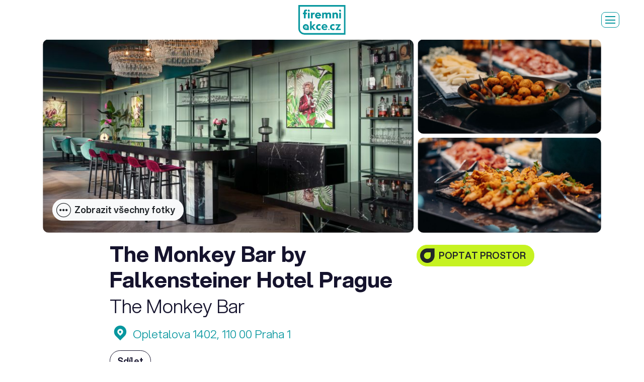

--- FILE ---
content_type: text/html; charset=utf-8
request_url: https://www.firemniakce.cz/the-monkey-bar
body_size: 12520
content:
<!DOCTYPE html>
<html>
<head>
    <!-- Google Tag Manager -->
    <script type="text/plain" data-cookiecategory="analytics">(function(w,d,s,l,i){w[l]=w[l]||[];w[l].push({'gtm.start':
    new Date().getTime(),event:'gtm.js'});var f=d.getElementsByTagName(s)[0],
    j=d.createElement(s),dl=l!='dataLayer'?'&l='+l:'';j.async=true;j.src=
    'https://www.googletagmanager.com/gtm.js?id='+i+dl;f.parentNode.insertBefore(j,f);
    })(window,document,'script','dataLayer','GTM-NDGLL92');</script>
    <!-- End Google Tag Manager -->
    <meta charset="utf-8" />
    <meta name="viewport" content="width=device-width, initial-scale=1.0">
    <meta name="author" content="Goto10 s.r.o. [www.goto10.cz]" />
    <title>The Monkey Bar | Firemní akce</title>    
    <meta name="description" content="Hlavní část baru, která je středem veškerého dění." />
    <meta name="robots" content="index, follow" />
    
    <link href="/assets/firemniakce.css?v=ZhcZBE_UVlWUqJFl0sg4kXo2Fkf6GaexiRksC35UkC8" rel="stylesheet">
    <link rel="apple-touch-icon" sizes="180x180" href="/apple-touch-icon.png?v=UwwvHbL1vE1_LKP1D7HpiiGVu0CcjJRAIegs-v_sXlA">
    <link rel="icon" type="image/png" sizes="32x32" href="/favicon-32x32.png?v=tYzh9dkwIL7HZ8ktZU1aNlRbr4TBgxFvVNmXMXI16Ek">
    <link rel="icon" type="image/png" sizes="16x16" href="/favicon-16x16.png?v=aGUJDoJbFjlKUZToB1le3V3-MnF2C6pasQTPD3SvEQg">
    <link rel="manifest" href="/site.webmanifest">
    <link rel="mask-icon" href="/safari-pinned-tab.svg?v=TUUv3Chua76HBlDL8WZIXRT39lz8YVspW_HPNZtDIa4" color="#000000">
    <meta name="msapplication-TileColor" content="#ffffff">
    <meta name="theme-color" content="#ffffff">
    <script async src="https://www.googletagmanager.com/gtag/js?id=G-FWZXEZSX3Y"></script>
    <script type="text/javascript">
        var __gtag__ = 'AW-743673200/zBOyCPrsm6ABEPCazuIC';    
    </script>
    <script>
    window.dataLayer = window.dataLayer || [];
    function gtag(){dataLayer.push(arguments);}
    gtag('js', new Date());
    gtag('config', 'G-FWZXEZSX3Y');
    gtag('config', 'AW-743673200');
    </script>
    <script type="text/javascript">
    window.smartlook||(function(d) {
    var o=smartlook=function(){ o.api.push(arguments)},h=d.getElementsByTagName('head')[0];
    var c=d.createElement('script');o.api=new Array();c.async=true;c.type='text/javascript';
    c.charset='utf-8';c.src='https://rec.smartlook.com/recorder.js';h.appendChild(c);
    })(document);
    smartlook('init', '84ec58327634f3ffc3ae5f08b084d62ec872c32d');
    </script>
    <script type="text/javascript">
        var __fbq__=true;
    </script>
    <script>
    !function(f,b,e,v,n,t,s)
    {if(f.fbq)return;n=f.fbq=function(){n.callMethod?
    n.callMethod.apply(n,arguments):n.queue.push(arguments)};
    if(!f._fbq)f._fbq=n;n.push=n;n.loaded=!0;n.version='2.0';
    n.queue=[];t=b.createElement(e);t.async=!0;
    t.src=v;s=b.getElementsByTagName(e)[0];
    s.parentNode.insertBefore(t,s)}(window, document,'script',
    'https://connect.facebook.net/en_US/fbevents.js');
    fbq('init', '599073173928026');
    fbq('track', 'PageView');
    </script>
    <noscript><img height="1" width="1" style="display:none"
    src="https://www.facebook.com/tr?id=599073173928026&ev=PageView&noscript=1"
    /></noscript>
    <script type="text/javascript">
    /* <![CDATA[ */
    var seznam_retargeting_id = 39794;
    /* ]]> */
    </script>
    <script type="text/javascript" src="//c.imedia.cz/js/retargeting.js"></script> 
    <script type="text/javascript">
        var __i__ = 'fa';
    </script>
</head>
<body class="page-not-homepage navbar-static body-detail" data-mapbox-token="pk.eyJ1IjoiZ290bzEwc3JvIiwiYSI6ImNqMDJsNGhleDAwNmgyd255OHl4bHRnemwifQ.LSFZWrNcsKBQ1wGhLwv47g">
    <!-- Google Tag Manager (noscript) -->
    <noscript><iframe src="https://www.googletagmanager.com/ns.html?id=GTM-NDGLL92"
    height="0" width="0" style="display:none;visibility:hidden"></iframe></noscript>
    <!-- End Google Tag Manager (noscript) -->
    <div class="wrapper" id="wrapper">
        <nav class="page-nav">
            <div class="container-fluid">
                <div class="box py-0">
                    <div class="page-nav-inner">
                        <div class="row align-items-center">
                            <div class="col">
                                <ul class="navbar-special-items navbar-special-buttons navbar-special-buttons-duplicated">
                                    <li><a href="javascript:;" class="btn btn-sm btn-primary show-mass-inquiry">Hromadná poptávka</a></li>
                                    <li><a href="/akcni-nabidky" class="btn btn-sm btn-secondary">Akční nabídky</a></li>
                                </ul>
                            </div>
                            <div class="col-auto">
                                <div class="page-nav-logos">
                                    <a class="logo" href="/">
                                        <div class="picture">
                                            <img src="/assets/images/firemni-akce-green.svg" alt="Firemní akce" />
                                        </div>
                                        <span class="slogan"><span>Snadno, rychle<br>a bez poplatků</span></span>
                                    </a>
                                </div>
                            </div>
                            <div class="col d-flex justify-content-end align-items-center position-static">
                                    <div class="page-nav-links">
                                        <ul>
                                            <li><a class="navbar-special-link" href="/prostory">Lokace</a></li>
                                            <li><a class="navbar-special-link" href="/sluzby">Služby</a></li>
                                            <li><a class="navbar-special-link" href="/inspirace">Inspirace</a></li>
                                        </ul>
                                    </div>
                                <div class="navbar-special collapse" id="main-menu">
                                    <div class="navbar-special-inner">
                                        <form action="/prostory" method="get" class="navbar-search-form">
                                            <div class="input-group input-group-sm">
                                                <div class="search-control-outer">
                                                    <input type="text" placeholder="Hledám..." name="txt" id="main-search" class="form-control form-control-sm">
                                                </div>
                                                <div class="input-group-append">
                                                    <button class="btn btn-sm btn-outline-dark" type="submit" class="icon-search"><i class="icon-search"></i></button>
                                                </div>
                                            </div>
                                        </form>
                                        <ul class="navbar-special-items navbar-special-buttons">
                                            <li><a href="javascript:;" class="btn btn-primary show-mass-inquiry">Hromadná poptávka</a></li>
                                            <li><a href="/akcni-nabidky" class="btn btn-secondary">Akční nabídky</a></li>
                                        </ul>
                                        <ul class="navbar-special-items">
                                                <li><a class="navbar-special-link page-nav-link-duplicated" href="/prostory">Lokace</a></li>
                                                <li><a class="navbar-special-link page-nav-link-duplicated" href="/sluzby">Služby</a></li>
                                                <li><a class="navbar-special-link page-nav-link-duplicated" href="/inspirace">Inspirace</a></li>
                                            <li><a class="navbar-special-link" href="/jak-to-funguje">Jak to funguje</a></li>
                                            <li><a class="navbar-special-link" href="/akce-na-klic">Akce na klíč</a></li>
                                            <li><a class="navbar-special-link" href="/cenik?showInquiry=1">Chci být v katalogu</a></li>
                                        </ul>
                                    </div>
                                </div>
                                <button class="menu-toggler" data-target="#main-menu">
                                    <span class="navbar-toggler-inner">
                                        <span></span>
                                        <span></span>
                                        <span></span>
                                    </span>
                                </button>
                            </div>
                        </div>
                    </div>
                </div>
            </div>
        </nav>
        <div class="page-body">
            <nav class="detail-nav">
    <div class="container">
        <div class="box py-0">
            <div class="max-box max-box-960">
                <div class="detail-nav-inner">
                    <ul>
                            <li><a class="navbar-special-link" href="#gallery">Fotky</a></li>
                            <li><a class="navbar-special-link" href="#equipment-list">Vlastnosti</a></li>
                            <li><a class="navbar-special-link" href="#description">Popis</a></li>
                            <li><a class="navbar-special-link" href="#other-venues">Další prostory</a></li>
                            <li><a class="navbar-special-link" href="#location">Lokalita</a></li>
                    </ul>
                    <button class="menu-toggler" data-target="#aside-menu">
                        <span class="navbar-toggler-inner">
                            <span></span>
                            <span></span>
                            <span></span>
                        </span>
                    </button>
                    <button type="button" class="btn btn-secondary btn-icon-left text-uppercase js-open-venue-inquiry">
                        <i class="icon-custom-shape"></i> Poptat prostor
                    </button>
                </div>
            </div>
        </div>
    </div>
</nav>
    <section class="section pb-0 pt-1">
        <div class="container">
            <span class="anchor anchor-sm" id="gallery"></span>
            <div class="gallery-container">
                <div class="gallery">
                        <a href="https://shirokuma.blob.core.windows.net/osc/images-1/top-bars-in-prague-3--cuwe01eb.jpg" class="grid-box grid-box-2x2">
                            <img n:if="$ct" src="https://shirokuma.blob.core.windows.net/osc/images-8/top-bars-in-prague-3--cuwe01eb.jpg" alt="The Monkey Bar by Falkensteiner Hotel Prague - The Monkey Bar" />
                        </a>
                        <a href="https://shirokuma.blob.core.windows.net/osc/images-1/monkeybar-11--p02ltalq.jpg" class="grid-box ">
                            <img n:if="$ct" src="https://shirokuma.blob.core.windows.net/osc/images-8/monkeybar-11--p02ltalq.jpg" alt="The Monkey Bar by Falkensteiner Hotel Prague - The Monkey Bar" />
                        </a>
                        <a href="https://shirokuma.blob.core.windows.net/osc/images-1/monkeybar-12--poxhuttn.jpg" class="grid-box ">
                            <img n:if="$ct" src="https://shirokuma.blob.core.windows.net/osc/images-8/monkeybar-12--poxhuttn.jpg" alt="The Monkey Bar by Falkensteiner Hotel Prague - The Monkey Bar" />
                        </a>
                </div>
                    <div class="gallery-actions">
                        <button type="button" class="btn btn-light btn-icon-left btn-icon-mobile" data-toggle="collapse" data-target="#collapseGallery" aria-expanded="false" aria-controls="collapseGallery">
                            <i class="icon-hellip"></i>
                            <span class="text-state-collapse">Zobrazit všechny fotky</span>
                            <span class="text-state-expanded">Skrýt fotky</span>
                        </button>
                    </div>
            </div>
                <div class="collapse" id="collapseGallery">
                    <div class="gallery">
                            <a href="https://shirokuma.blob.core.windows.net/osc/images-1/monkeybar-19--tjmmzpmy.jpg" class="grid-box ">
                                <img n:if="$ct" src="https://shirokuma.blob.core.windows.net/osc/images-8/monkeybar-19--tjmmzpmy.jpg" alt="The Monkey Bar by Falkensteiner Hotel Prague - The Monkey Bar" />
                            </a>
                            <a href="https://shirokuma.blob.core.windows.net/osc/images-1/the-monkey-bar-prague-with-terrace-1--gjxi5cxw.jpg" class="grid-box ">
                                <img n:if="$ct" src="https://shirokuma.blob.core.windows.net/osc/images-8/the-monkey-bar-prague-with-terrace-1--gjxi5cxw.jpg" alt="The Monkey Bar by Falkensteiner Hotel Prague - The Monkey Bar" />
                            </a>
                            <a href="https://shirokuma.blob.core.windows.net/osc/images-1/the-monkey-bar-tapas-menu-3--uk1wygnf.jpg" class="grid-box ">
                                <img n:if="$ct" src="https://shirokuma.blob.core.windows.net/osc/images-8/the-monkey-bar-tapas-menu-3--uk1wygnf.jpg" alt="The Monkey Bar by Falkensteiner Hotel Prague - The Monkey Bar" />
                            </a>
                            <a href="https://shirokuma.blob.core.windows.net/osc/images-1/the-monkey-bar-tapas-menu-4--ydguptz4.jpg" class="grid-box ">
                                <img n:if="$ct" src="https://shirokuma.blob.core.windows.net/osc/images-8/the-monkey-bar-tapas-menu-4--ydguptz4.jpg" alt="The Monkey Bar by Falkensteiner Hotel Prague - The Monkey Bar" />
                            </a>
                            <a href="https://shirokuma.blob.core.windows.net/osc/images-1/the-monkey-bar-tapas-menu-20--o0hhbk0t.jpg" class="grid-box ">
                                <img n:if="$ct" src="https://shirokuma.blob.core.windows.net/osc/images-8/the-monkey-bar-tapas-menu-20--o0hhbk0t.jpg" alt="The Monkey Bar by Falkensteiner Hotel Prague - The Monkey Bar" />
                            </a>
                            <a href="https://shirokuma.blob.core.windows.net/osc/images-1/the-monkey-bar-tapas-menu-23--mbaijuyd.jpg" class="grid-box ">
                                <img n:if="$ct" src="https://shirokuma.blob.core.windows.net/osc/images-8/the-monkey-bar-tapas-menu-23--mbaijuyd.jpg" alt="The Monkey Bar by Falkensteiner Hotel Prague - The Monkey Bar" />
                            </a>
                            <a href="https://shirokuma.blob.core.windows.net/osc/images-1/the-monkey-bar-terrace-1--gfhpjwzp.jpg" class="grid-box ">
                                <img n:if="$ct" src="https://shirokuma.blob.core.windows.net/osc/images-8/the-monkey-bar-terrace-1--gfhpjwzp.jpg" alt="The Monkey Bar by Falkensteiner Hotel Prague - The Monkey Bar" />
                            </a>
                            <a href="https://shirokuma.blob.core.windows.net/osc/images-1/_dsc8821--2wzrqwwp.jpg" class="grid-box ">
                                <img n:if="$ct" src="https://shirokuma.blob.core.windows.net/osc/images-8/_dsc8821--2wzrqwwp.jpg" alt="The Monkey Bar by Falkensteiner Hotel Prague - The Monkey Bar" />
                            </a>
                            <a href="https://shirokuma.blob.core.windows.net/osc/images-1/_dsc8826--tg0c13gs.jpg" class="grid-box ">
                                <img n:if="$ct" src="https://shirokuma.blob.core.windows.net/osc/images-8/_dsc8826--tg0c13gs.jpg" alt="The Monkey Bar by Falkensteiner Hotel Prague - The Monkey Bar" />
                            </a>
                    </div>
                </div>
        </div>
    </section>
<section class="section section-detail-title">
    <div class="container">
        <div class="box py-0">
            <div class="max-box max-box-960">
                <div class="row">
                    <div class="col-12 col-lg">
                        <h1 class="mb-1">
The Monkey Bar by Falkensteiner Hotel Prague<br />
                                <small>The Monkey Bar</small>
                        </h1>
                    </div>
                    <div class="col-12 col-lg-auto pt-1">
                            <div id="venue-inquiry"></div>
                    </div>
                </div>
                
                    <div class="row row-address-info mt-1 mb-2">
                        <div class="col-auto">
                            <a class="address-info" href="#location"><i class="icon-placeholder"></i> Opletalova 1402, 110 00 Praha 1</a>
                        </div>
                    </div>
                    <div>
                        <div id="vue-share-button"></div>
                    </div>
                    <hr class="my-4">
                    <p class="perex mb-0">Hlavní část baru, která je středem veškerého dění.</p>
            </div>
        </div>
    </div>
</section>
    <section class="section section-detail-content py-0">
        <div class="container">
            <span class="anchor" id="equipment-list"></span>
            <div class="box bg-soft-4 py-6">
                <div class="max-box max-box-960">
                        <div class="detail-info">
                            <h4>Kapacity</h4>
                            <div class="row row-gutter-14-14">
                                    <div class="col-md-4">
                                        <div class="icon-info">
                                            <i class="icon icon-vd-stasez"></i>
                                            <span>
                                                <span class="info">Kombinace stání a sezení</span>
                                                    <span>30 osob</span>
                                            </span>
                                        </div>
                                    </div>
                                    <div class="col-md-4">
                                        <div class="icon-info">
                                            <i class="icon icon-vd-plocha"></i>
                                            <span>
                                                <span class="info">Plocha</span>
                                                    <span>50 m<sup>2</sup></span>
                                            </span>
                                        </div>
                                    </div>
                                    <div class="col-md-4">
                                        <div class="icon-info">
                                            <i class="icon icon-vd-stani"></i>
                                            <span>
                                                <span class="info">Stání</span>
                                                    <span>50 osob</span>
                                            </span>
                                        </div>
                                    </div>
                            </div>
                        </div>
                        <div class="detail-info">
                            <h4>Typ prostoru</h4>
                            <p>restaurace / kavárna / bar</p>
                        </div>
                        <div class="detail-info">
                            <h4>Vhodné pro</h4>
                            <p>meeting &bull; privátní snídaně / oběd / večeře &bull; večírek / party / oslava</p>
                        </div>
                        <div class="detail-info">
                            <h4>Vybavení</h4>
                            <div class="row row-gutter-14-14">
                                    <div class="col-md-4">
                                        <div class="icon-info">
                                            <i class="icon icon-ve-balkon"></i>
                                            <span>terasa / balkon</span>
                                        </div>
                                    </div>
                                    <div class="col-md-4">
                                        <div class="icon-info">
                                            <i class="icon icon-ve-out"></i>
                                            <span>venkovní plocha / zahrada / dvůr</span>
                                        </div>
                                    </div>
                                    <div class="col-md-4">
                                        <div class="icon-info">
                                            <i class="icon icon-ve-vicesalu"></i>
                                            <span>více sálů</span>
                                        </div>
                                    </div>
                                    <div class="col-md-4">
                                        <div class="icon-info">
                                            <i class="icon icon-ve-wifi"></i>
                                            <span>wifi</span>
                                        </div>
                                    </div>
                                    <div class="col-md-4">
                                        <div class="icon-info">
                                            <i class="icon icon-ve-zasedacka"></i>
                                            <span>zasedačka / salonek</span>
                                        </div>
                                    </div>
                            </div>
                        </div>
                </div>
            </div>
        </div>
    </section>
        <section class="section pt-5">
            <div class="container">
                <div class="box py-0">
                    <span class="anchor" id="description"></span>
                    <div class="max-box max-box-960">
                        <p>Tento prostor je vždy pronajímán jako součást privátní akce s přidruženou další místností. Jeho dominantou je elegantní oválný mramorový stůl, který je ideální pro servírování rautu nebo pro koktejlové skupinové workshopy. Navíc poslouží jako skvělé místo pro výstavu produktů či jinou prezentaci. V The Monkey Baru je možnost využít DJ pultu s vlastním nebo místem doporučeným DJ.</p>

                    </div>
                </div>
            </div>
        </section>
        <section class="section pb-0">
            <div class="container">
                <div class="box py-0">
                    <span class="anchor" id="other-venues"></span>
                    <div class="max-box max-box-960">
                        <h3 class="h3">Hlavní prostor</h3>
                        <div class="objects objects-list-big">
                            <div class="col">                            
                                <a class="card card-object" href="/the-monkey-bar-by-falkensteiner-hotel-prague" target="_blank">
    <div class="card-header">
        <span class="object-tags">
        </span>
        <img src="https://shirokuma.blob.core.windows.net/osc/images-3/winter-garden-the-monkey-bar--uwycyjyx.jpg" alt="The Monkey Bar by Falkensteiner Hotel Prague">
    </div>
    <div class="card-body">
        <h3 class="ellipsis ellipsis-2x17xheadings" data-same-height>
The Monkey Bar by Falkensteiner Hotel Prague        </h3>            
        <div class="address">
            <span class="district">
                <span class="icon-placeholder"></span> Praha 1
            </span>
                <span class="max-capacity">
                    <span class="icon-profile"></span> <span>150</span>
                </span>
        </div>


    </div>
</a>
                            </div>
                        </div>
                    </div>
                </div>
            </div>
        </section>
        <section class="section pb-0">
            <div class="container">
                <div class="box py-0">
                    <span class="anchor" id="other-venues"></span>
                    <div class="max-box max-box-960">
                        <h3 class="h3">Další prostory</h3>
                        <div class="objects objects-list-big">
                                <div class="col">                            
                                    <a class="card card-object" href="/dining-room" target="_blank">
    <div class="card-header">
        <span class="object-tags">
        </span>
        <img src="https://shirokuma.blob.core.windows.net/osc/images-3/dining-room--xdbgqswm.jpg" alt="Dining Room">
    </div>
    <div class="card-body">
        <h3 class="ellipsis ellipsis-2x17xheadings" data-same-height>
Dining Room        </h3>            
        <div class="address">
            <span class="district">
                <span class="icon-placeholder"></span> Praha 1
            </span>
        </div>


    </div>
</a>
                                </div>
                                <div class="col">                            
                                    <a class="card card-object" href="/letni-zahradka" target="_blank">
    <div class="card-header">
        <span class="object-tags">
        </span>
        <img src="https://shirokuma.blob.core.windows.net/osc/images-3/the-monkey-bar-terrace-1--02p1epg4.jpg" alt="Letní Zahrádka">
    </div>
    <div class="card-body">
        <h3 class="ellipsis ellipsis-2x17xheadings" data-same-height>
Letní Zahrádka        </h3>            
        <div class="address">
            <span class="district">
                <span class="icon-placeholder"></span> Praha 1
            </span>
        </div>


    </div>
</a>
                                </div>
                                <div class="col">                            
                                    <a class="card card-object" href="/monkey-lounge" target="_blank">
    <div class="card-header">
        <span class="object-tags">
        </span>
        <img src="https://shirokuma.blob.core.windows.net/osc/images-3/the-monkey-lounge--wfqwyir5.jpg" alt="Monkey Lounge">
    </div>
    <div class="card-body">
        <h3 class="ellipsis ellipsis-2x17xheadings" data-same-height>
Monkey Lounge        </h3>            
        <div class="address">
            <span class="district">
                <span class="icon-placeholder"></span> Praha 1
            </span>
        </div>


    </div>
</a>
                                </div>
                                <div class="col">                            
                                    <a class="card card-object" href="/zasedacka" target="_blank">
    <div class="card-header">
        <span class="object-tags">
        </span>
        <img src="https://shirokuma.blob.core.windows.net/osc/images-3/meeting-room--cctcein2.jpg" alt="Zasedačka">
    </div>
    <div class="card-body">
        <h3 class="ellipsis ellipsis-2x17xheadings" data-same-height>
Zasedačka        </h3>            
        <div class="address">
            <span class="district">
                <span class="icon-placeholder"></span> Praha 1
            </span>
        </div>


    </div>
</a>
                                </div>
                                <div class="col">                            
                                    <a class="card card-object" href="/zimni-zahrada75" target="_blank">
    <div class="card-header">
        <span class="object-tags">
        </span>
        <img src="https://shirokuma.blob.core.windows.net/osc/images-3/winter-garden-the-monkey-bar--iubk1s44.jpg" alt="Zimní zahrada">
    </div>
    <div class="card-body">
        <h3 class="ellipsis ellipsis-2x17xheadings" data-same-height>
Zimní zahrada        </h3>            
        <div class="address">
            <span class="district">
                <span class="icon-placeholder"></span> Praha 1
            </span>
        </div>


    </div>
</a>
                                </div>
                        </div>
                    </div>
                </div>
            </div>
        </section>
        <section class="section section-detail-location pt-0">
            <div class="container">
                <div class="box py-0">
                    <div class="max-box max-box-960">
                        <span class="anchor" id="location"></span>
                        <div class="detail-info">
                            <h4>Lokalita</h4>
                            <div class="d-flex mb-4">
                                <span>Opletalova 1402, 110 00 Praha 1</span>
                                <a class="ml-auto text-decoration-none" href="//maps.google.com/maps?daddr=50.08111,14.42921" target="_blank">Zobrazit na mapě <i class="icon-angle-double-right"></i></a>
                            </div>
                            <div id="map"></div>
                            <div id="svg" class="d-none">
                                <svg width="48px" height="59px" viewBox="0 0 48 59" version="1.1" xmlns="http://www.w3.org/2000/svg" xmlns:xlink="http://www.w3.org/1999/xlink">
                                    <defs>
                                        <filter x="-50%" y="-50%" width="200%" height="200%" filterUnits="objectBoundingBox" id="filter-1">
                                            <feOffset dx="0" dy="1" in="SourceAlpha" result="shadowOffsetOuter1"></feOffset>
                                            <feGaussianBlur stdDeviation="1" in="shadowOffsetOuter1" result="shadowBlurOuter1"></feGaussianBlur>
                                            <feColorMatrix values="0 0 0 0 0   0 0 0 0 0   0 0 0 0 0  0 0 0 0.35 0" in="shadowBlurOuter1" type="matrix" result="shadowMatrixOuter1"></feColorMatrix>
                                            <feMerge>
                                                <feMergeNode in="shadowMatrixOuter1"></feMergeNode>
                                                <feMergeNode in="SourceGraphic"></feMergeNode>
                                            </feMerge>
                                        </filter>
                                        <path id="path-2" d="M6.47133474,6.469534 C0.275396197,12.691788 -1.44415263,21.6259064 1.19570658,29.3885257 C6.90326708,45.9636772 22.0560753,55.4531486 22.0560753,55.4531486 C22.0560753,55.4531486 37.0272756,46.0244703 42.7953721,29.6358057 C42.7953721,29.5750126 42.8559081,29.5142195 42.8559081,29.4501403 C45.5563033,21.6259064 43.8367544,12.691788 37.6408159,6.469534 C29.0512523,-2.15651133 15.0608983,-2.15651133 6.47133474,6.469534 Z"></path>
                                    </defs>
                                    <g stroke="none" stroke-width="1" fill="none" fill-rule="evenodd">
                                        <g transform="translate(2.000000, 1.000000)">
                                            <g id="Pin" filter="url(#filter-1)">
                                                <use fill="#FFFFFF" xlink:href="#path-2"></use>
                                                <use id="selected" xlink:href="#path-2"></use>
                                            </g>
                                            <ellipse id="oval" fill="#FFFFFF" cx="22" cy="22.0243094" rx="18" ry="18.0198895"></ellipse>
                                        </g>
                                    </g>
                                </svg>
                            </div>
                        </div>
                    </div>
                </div>
            </div>
        </section>
    <section class="section">
        <div class="container-fluid">
            <div class="box text-center py-0">
                <h2>Nevíte si rady s&nbsp;organizací vaší akce?</h2>
                <p class="mb-0 mt-4">
                    <a href="/akce-na-klic" class="btn btn-primary">Poptat agenturu</a>
                </p>
            </div>
        </div>
    </section>
    <section class="section section-similar pt-5">
        <div class="container-fluid">
            <div class="box py-0">
                <h2 class="mb-4">Vybíráme pro vás podobné prostory</h2>
                <div class="objects objects-list">
                        <div class="col">
                            <a class="card card-object" href="/dining-room" target="_blank">
    <div class="card-header">
        <span class="object-tags">
        </span>
        <img src="https://shirokuma.blob.core.windows.net/osc/images-3/dining-room--xdbgqswm.jpg" alt="Dining Room">
    </div>
    <div class="card-body">
        <h3 class="ellipsis ellipsis-2x17xheadings" data-same-height>
                <span class="parent">The Monkey Bar by Falkensteiner Hotel Prague</span> Dining Room        </h3>            
        <div class="address">
            <span class="district">
                <span class="icon-placeholder"></span> Praha 1
            </span>
        </div>


            <p class="ellipsis ellipsis-3x14-25xbase">Dining Room je ideální pro servírované večeře, prezentace nebo obědové meetingy.</p>
    </div>
</a>
                        </div>
                        <div class="col">
                            <a class="card card-object" href="/lucerna-music-bar" target="_blank">
    <div class="card-header">
        <span class="object-tags">
        </span>
        <img src="https://shirokuma.blob.core.windows.net/osc/images-3/amymacdonald05_wwwklappercz_-1400x840--qnvzgyfj.png" alt="Lucerna Music Bar">
    </div>
    <div class="card-body">
        <h3 class="ellipsis ellipsis-2x17xheadings" data-same-height>
Lucerna Music Bar        </h3>            
        <div class="address">
            <span class="district">
                <span class="icon-placeholder"></span> Praha 1
            </span>
                <span class="max-capacity">
                    <span class="icon-profile"></span> <span>500</span>
                </span>
        </div>


            <p class="ellipsis ellipsis-3x14-25xbase">Velký sál s barem a technickým zázemím</p>
    </div>
</a>
                        </div>
                        <div class="col">
                            <a class="card card-object" href="/fat-cat-bubbles-bar" target="_blank">
    <div class="card-header">
        <span class="object-tags">
        </span>
        <img src="https://shirokuma.blob.core.windows.net/osc/images-3/05_edit1.jpg" alt="FAT CAT BUBBLES BAR">
    </div>
    <div class="card-body">
        <h3 class="ellipsis ellipsis-2x17xheadings" data-same-height>
FAT CAT BUBBLES BAR        </h3>            
        <div class="address">
            <span class="district">
                <span class="icon-placeholder"></span> Praha 1
            </span>
                <span class="max-capacity">
                    <span class="icon-profile"></span> <span>80</span>
                </span>
        </div>


            <p class="ellipsis ellipsis-3x14-25xbase">Naše základní vize je v Česku zatím opomíjené comfort food. Jídlo, které ve vás probudí emoce, radost a vzpomínky.</p>
    </div>
</a>
                        </div>
                        <div class="col">
                            <a class="card card-object" href="/duplex-the-rooftop-venue" target="_blank">
    <div class="card-header">
        <span class="object-tags">
        </span>
        <img src="https://shirokuma.blob.core.windows.net/osc/images-3/20190907-duplex-3115-wwwfotovrzalcom-1.jpg" alt="DupleX, The Rooftop Club">
    </div>
    <div class="card-body">
        <h3 class="ellipsis ellipsis-2x17xheadings" data-same-height>
DupleX, The Rooftop Club        </h3>            
        <div class="address">
            <span class="district">
                <span class="icon-placeholder"></span> Praha 1
            </span>
                <span class="max-capacity">
                    <span class="icon-profile"></span> <span>1000</span>
                </span>
        </div>


            <p class="ellipsis ellipsis-3x14-25xbase">Střešní bar a klub s překrásným výhledem na Václavské Náměstí</p>
    </div>
</a>
                        </div>
                        <div class="col">
                            <a class="card card-object" href="/palac-lucerna" target="_blank">
    <div class="card-header">
        <span class="object-tags">
        </span>
        <img src="https://shirokuma.blob.core.windows.net/osc/images-3/palac_lucerna_praha_02--pi5y3lne.jpg" alt="Palác Lucerna">
    </div>
    <div class="card-body">
        <h3 class="ellipsis ellipsis-2x17xheadings" data-same-height>
Palác Lucerna        </h3>            
        <div class="address">
            <span class="district">
                <span class="icon-placeholder"></span> Praha 1
            </span>
                <span class="max-capacity">
                    <span class="icon-profile"></span> <span>1200</span>
                </span>
        </div>


            <p class="ellipsis ellipsis-3x14-25xbase">Historická a nejznámější pasáž v centru Prahy</p>
    </div>
</a>
                        </div>
                        <div class="col">
                            <a class="card card-object" href="/monkey-lounge" target="_blank">
    <div class="card-header">
        <span class="object-tags">
        </span>
        <img src="https://shirokuma.blob.core.windows.net/osc/images-3/the-monkey-lounge--wfqwyir5.jpg" alt="Monkey Lounge">
    </div>
    <div class="card-body">
        <h3 class="ellipsis ellipsis-2x17xheadings" data-same-height>
                <span class="parent">The Monkey Bar by Falkensteiner Hotel Prague</span> Monkey Lounge        </h3>            
        <div class="address">
            <span class="district">
                <span class="icon-placeholder"></span> Praha 1
            </span>
        </div>


            <p class="ellipsis ellipsis-3x14-25xbase">Monkey Lounge je stylový eventový prostor s lounge sezením, který je ideální pro neformální setkání, prezentace.</p>
    </div>
</a>
                        </div>
                        <div class="col">
                            <a class="card card-object" href="/bistro-spejle" target="_blank">
    <div class="card-header">
        <span class="object-tags">
        </span>
        <img src="https://shirokuma.blob.core.windows.net/osc/images-3/spejle-5-1024x767.jpg" alt="Bistro špejle">
    </div>
    <div class="card-body">
        <h3 class="ellipsis ellipsis-2x17xheadings" data-same-height>
Bistro špejle        </h3>            
        <div class="address">
            <span class="district">
                <span class="icon-placeholder"></span> Praha 1
            </span>
                <span class="max-capacity">
                    <span class="icon-profile"></span> <span>50</span>
                </span>
        </div>


            <p class="ellipsis ellipsis-3x14-25xbase">Místo s vtipem, skvělým interiérem a lahodným jídlem</p>
    </div>
</a>
                        </div>
                        <div class="col">
                            <a class="card card-object" href="/swim" target="_blank">
    <div class="card-header">
        <span class="object-tags">
        </span>
        <img src="https://shirokuma.blob.core.windows.net/osc/images-3/49294884_273553003317095_4421835407243608064_o--m32s2s31.jpg" alt="SWIM">
    </div>
    <div class="card-body">
        <h3 class="ellipsis ellipsis-2x17xheadings" data-same-height>
SWIM        </h3>            
        <div class="address">
            <span class="district">
                <span class="icon-placeholder"></span> Praha 1
            </span>
                <span class="max-capacity">
                    <span class="icon-profile"></span> <span>200</span>
                </span>
        </div>


            <p class="ellipsis ellipsis-3x14-25xbase">Místo, kde se potkává nejčerstvější klubová hudba a progresivní kuchyně</p>
    </div>
</a>
                        </div>
                        <div class="col">
                            <a class="card card-object" href="/alcron-hotel-praha" target="_blank">
    <div class="card-header">
        <span class="object-tags">
        </span>
        <img src="https://shirokuma.blob.core.windows.net/osc/images-3/alc9.jpg" alt="Alcron Hotel Praha">
    </div>
    <div class="card-body">
        <h3 class="ellipsis ellipsis-2x17xheadings" data-same-height>
Alcron Hotel Praha        </h3>            
        <div class="address">
            <span class="district">
                <span class="icon-placeholder"></span> Praha 1
            </span>
                <span class="max-capacity">
                    <span class="icon-profile"></span> <span>200</span>
                </span>
        </div>


            <p class="ellipsis ellipsis-3x14-25xbase">Art deco hotel s konferenčními místnostmi nedaleko Václavského náměstí</p>
    </div>
</a>
                        </div>
                        <div class="col">
                            <a class="card card-object" href="/restaurant-duplex" target="_blank">
    <div class="card-header">
        <span class="object-tags">
        </span>
        <img src="https://shirokuma.blob.core.windows.net/osc/images-3/img_9315.jpg" alt="Restaurant Duplex">
    </div>
    <div class="card-body">
        <h3 class="ellipsis ellipsis-2x17xheadings" data-same-height>
                <span class="parent">DupleX, The Rooftop Club</span> Restaurant Duplex        </h3>            
        <div class="address">
            <span class="district">
                <span class="icon-placeholder"></span> Praha 1
            </span>
                <span class="max-capacity">
                    <span class="icon-profile"></span> <span>100</span>
                </span>
        </div>


            <p class="ellipsis ellipsis-3x14-25xbase">Stylová střešní restaurace v centru Prahy</p>
    </div>
</a>
                        </div>
                        <div class="col">
                            <a class="card card-object" href="/prague-fear-house" target="_blank">
    <div class="card-header">
        <span class="object-tags">
        </span>
        <img src="https://shirokuma.blob.core.windows.net/osc/images-3/9b7a4874_0.jpg" alt="Prague Fear House">
    </div>
    <div class="card-body">
        <h3 class="ellipsis ellipsis-2x17xheadings" data-same-height>
Prague Fear House        </h3>            
        <div class="address">
            <span class="district">
                <span class="icon-placeholder"></span> Praha 1
            </span>
                <span class="max-capacity">
                    <span class="icon-profile"></span> <span>120</span>
                </span>
        </div>


            <p class="ellipsis ellipsis-3x14-25xbase">Zažijte mýty a legendy staré Prahy na vlastní kůži</p>
    </div>
</a>
                        </div>
                        <div class="col">
                            <a class="card card-object" href="/kavarna-lucerna" target="_blank">
    <div class="card-header">
        <span class="object-tags">
        </span>
        <img src="https://shirokuma.blob.core.windows.net/osc/images-3/bc890b42074b392e61aaf59279691a86.jpg" alt="Kavárna Lucerna">
    </div>
    <div class="card-body">
        <h3 class="ellipsis ellipsis-2x17xheadings" data-same-height>
                <span class="parent">Palác Lucerna</span> Kavárna Lucerna        </h3>            
        <div class="address">
            <span class="district">
                <span class="icon-placeholder"></span> Praha 1
            </span>
                <span class="max-capacity">
                    <span class="icon-profile"></span> <span>160</span>
                </span>
        </div>


            <p class="ellipsis ellipsis-3x14-25xbase">Kavárna situovaná v prvním patře přímo uprostřed pasáže</p>
    </div>
</a>
                        </div>
                </div>
            </div>
        </div>
    </section>

        </div>
        <footer class="page-footer" role="contentinfo">
            <div class="page-footer-nav">
                <div class="container-fluid">
                    <div class="box py-0">
                        <div class="row row-gutter-20-20">
                            <div class="col-md-6 col-xl-3">
                                <div class="footer-column footer-column-partners">
                                    <p class="h2" data-same-height>Partneři</p>
                                    <div><a href="https://www.eventfest.cz/" target="_blank"><img src="/assets/images/logo-event-fest-2026.svg?v=U2svfla1tDluU5QqWrFHznqq9AGg8bMaqjMv16QLYR8" alt="Eventfest" /></a></div>
                                    <div><a href="https://www.oslavin.cz/" target="_blank"><img src="/assets/images/logo-oslavin-small.png?v=qHEm0CEzAkh6xw-sWyURiZtZqw4jAHCMcoDbsdgWThU" alt="Oslavín" /></a></div>
                                    <div><a href="https://www.eventarena.cz/" target="_blank"><img src="/assets/images/logo-event-arena-small.svg?v=tBDpiq7-2-dh_4FwGEMp2PEQjAfpTLuNeFSI-IQdZ2A" alt="EVENT ARENA" /></a></div>
                                </div>
                            </div>
                            <div class="col-md-6 col-xl-3">
                                <div class="footer-column">
                                    <p class="h2" data-same-height>Rychlý výběr</p>
                                    <ul>
                                            <li><a href="/industrialni-prostory-v-praze">Industriální prostory v Praze</a></li>
                                            <li><a href="/kongresova-centra">Kongresová centra a konferenční prostory</a></li>
                                            <li><a href="/mista-pro-firemni-teambuilding">Místa pro firemní teambuilding</a></li>
                                            <li><a href="/mista-pro-vanocni-vecirek-praha">Místa pro vánoční večírek Praha</a></li>
                                            <li><a href="/program-na-vanocni-vecirek">Program na vánoční večírek 2025</a></li>
                                            <li><a href="/prostory-pro-firemni-vecirek-a-party-praha">Prostory pro firemní večírek a party Praha</a></li>
                                            <li><a href="/prostory-pro-vanocni-vecirek-volne-terminy-jeste-letos">Prostory pro vánoční večírek 2025 s volnou kapacitou</a></li>
                                            <li><a href="/prostory-pro-velke-akce">Prostory pro velké akce Praha</a></li>
                                            <li><a href="/specialni-mista-pro-akce">Speciální místa pro akce</a></li>
                                            <li><a href="/teambuilding">Teambuilding</a></li>
                                            <li><a href="/zasedaci-mistnosti-praha">Zasedací místnosti Praha</a></li>
                                    </ul>
                                </div>
                            </div>
                            <div class="col-md-6 col-xl-3">
                                <div class="footer-column">
                                    <p class="h2" data-same-height>Navigace</p>
                                    <ul>
                                        <li><a href="/prostory">Lokace</a></li>
                                        <li><a href="/sluzby">Služby</a></li>
                                        <li><a href="/inspirace">Inspirace</a></li>
                                    </ul>
                                    <ul>
                                        <li><a href="/akcni-nabidky">Akční nabídky</a></li>
                                        <li><a href="/vybirame-pro-vas">Vybrané kolekce</a></li>
                                    </ul>
                                    <ul>
                                        <li><a href="/jak-to-funguje">Jak to funguje</a></li>
                                        <li><a href="/akce-na-klic">Akce na klíč</a></li>
                                        <li><a href="/cenik">Spolupráce</a></li>
                                    </ul>
                                    <ul>
                                        <li><span id="agency-inquiry"><a href="#">Poptávka agentury</a></span></li>
                                        <li><span id="mass-inquiry"><a href="#">Hromadná poptávka</a></span></li>
                                        <li><span id="catalogue-inquiry"><a href="#">Chci být v katalogu</a></span></li>
                                    </ul>
                                    <ul>
                                        <li><a href="javascript:" data-cc="c-settings">Nastavení cookies</a></li>
                                    </ul>
                                    <!-- <ul>
                                        <li><a href="/prostory">Jak to funguje?</a></li>
                                        <li><a href="/sluzby">Spolupráce / Ceník</a></li>
                                        <li><a href="/inspirace">Výhodné balíčky</a></li>
                                        <li><a href="/inspirace">Obchodní podmínky</a></li>
                                    </ul> -->
                                </div>
                            </div>
                            <div class="col-md-6 col-xl-3">
                                <div class="footer-column">
                                    <p class="h2" data-same-height>Kontakt</p>
                                    <div class="max-box max-box-left-md-min max-box-160">
                                        <span id="contact-us"><a class="btn btn-block btn-primary" href="#">Napište nám</a></span>
                                        <ul class="socials">
                                            <li class="facebook"><a href="https://www.facebook.com/firemniakce.cz"><i class="icon-facebook"></i></a></li>
                                            <li class="instagram"><a href="https://www.instagram.com/firemniakce/"><i class="icon-instagram"></i></a></li>
                                        </ul>
                                    </div>
                                </div>
                            </div>
                        </div>
                    </div>
                </div>
            </div>
            <div class="page-footer-copy">
                <div class="container-fluid">
                    <div class="box py-0">
                        <a class="logo" href="/"><img src="/assets/images/firemni-akce-white.svg" alt="Firemní akce" /></a>
                    </div>
                </div>
            </div>
        </footer>
        <div id="tip-popup"></div>
    </div>
    <script type="text/javascript">
        var GLOBAL = {
            instance: 0,
            companyName: 'FiremníAkce.cz, s.r.o.'
        }
    </script>
    
    <script src="/assets/firemniakce.js?v=DgKj5yRz-YJpSJJXsEbcTOjc2ybO-egEervTFArYvqQ"></script>
    
        <script>
            var __CONFIG__ = {"equipmentList":[{"id":"balkon","name":"terasa / balkon"},{"id":"out","name":"venkovní plocha / zahrada / dvůr"},{"id":"vicesalu","name":"více sálů"},{"id":"wifi","name":"wifi"},{"id":"zasedacka","name":"zasedačka / salonek"}],"venueId":"e4d898fd-71d6-4a6a-86de-31bbe14f037a","venueName":"The Monkey Bar by Falkensteiner Hotel Prague / The Monkey Bar","ajaxVenue":{"id":"e4d898fd-71d6-4a6a-86de-31bbe14f037a","title":"The Monkey Bar","shortTitle":"TMB","slug":"the-monkey-bar","address":"Opletalova 1402, 110 00 Praha 1","image":"https://shirokuma.blob.core.windows.net/osc/images-3/top-bars-in-prague-3--cuwe01eb.jpg","point":{"type":"Point","coordinates":[50.08111,14.42921]},"maxCapacity":null,"perex":"Hlavní část baru, která je středem veškerého dění.","location2":"p1","suitableFor":["bar"],"new":false,"tip":false,"fav":false,"parentTitle":null,"parentId":"b318f105-3497-426b-9c0a-041393703ebf","actionInfo":null,"similarVenues":["ec4acf10-dfbf-4024-bf0a-994e5b474020","cc243817-587e-4fa3-aa31-e28d1b872742","6967be08-62e8-4e27-b3d2-d3f2114f20dc","c63ddd57-eef4-45f1-966d-4fddcd3ac8d5","0649258a-53d7-4817-83f9-e0bd673f3bf7","ab104483-0043-4c14-ac5f-5021bc96a49b","130fb185-aefb-48ba-8362-b861c0156f3c","f3442740-508f-471e-97da-7fd2fa8b96a0","aee20fa7-6027-49fb-a670-2b18000bc233","13563457-352f-44af-bb89-3c5cd5112acc","acdf8746-6703-4e21-ba09-b456764f7098","520e0198-a778-456b-a377-3ae30eca6c9b"],"bonus":null}}
            window.onload = function () {
                window.Kore.initVenueDetail({ mapItem: {"id":"e4d898fd-71d6-4a6a-86de-31bbe14f037a","title":"The Monkey Bar","shortTitle":"TMB","slug":"the-monkey-bar","address":"Opletalova 1402, 110 00 Praha 1","image":null,"point":{"type":"Point","coordinates":[50.08111,14.42921]},"maxCapacity":null,"perex":"Hlavní část baru, která je středem veškerého dění.","location2":"p1","suitableFor":["bar"],"new":false,"tip":false,"fav":false,"parentTitle":"The Monkey Bar by Falkensteiner Hotel Prague","parentId":"b318f105-3497-426b-9c0a-041393703ebf","actionInfo":null,"similarVenues":["ec4acf10-dfbf-4024-bf0a-994e5b474020","cc243817-587e-4fa3-aa31-e28d1b872742","6967be08-62e8-4e27-b3d2-d3f2114f20dc","c63ddd57-eef4-45f1-966d-4fddcd3ac8d5","0649258a-53d7-4817-83f9-e0bd673f3bf7","ab104483-0043-4c14-ac5f-5021bc96a49b","130fb185-aefb-48ba-8362-b861c0156f3c","f3442740-508f-471e-97da-7fd2fa8b96a0","aee20fa7-6027-49fb-a670-2b18000bc233","13563457-352f-44af-bb89-3c5cd5112acc","acdf8746-6703-4e21-ba09-b456764f7098","520e0198-a778-456b-a377-3ae30eca6c9b"],"bonus":null}});
            };
        </script>
    
    <script type="text/javascript">
        var leady_track_key="B366v11Pog13Ih9p";
        (function(){
          var l=document.createElement("script");l.type="text/javascript";l.async=true;
          l.src='https://ct.leady.com/'+leady_track_key+"/L.js";
          var s=document.getElementsByTagName("script")[0];s.parentNode.insertBefore(l,s);
        })();
    </script>
    <script id='citymind-script' src='https://api.citymind.tech/resources/js/847'></script>
    <script>
        document.addEventListener("DOMContentLoaded", () => {
            const host = document.querySelector('#shadow-root');
            const shadow = host.shadowRoot;

            const style = document.createElement('style');
            style.textContent = `
                #citymind-tessa-chatbot .chat-button,
                #citymind-tessa-chatbot .chat-button-mobile {
                    z-index: 990 !important;
                }
            `;
            shadow.appendChild(style);
        })
    </script>
</body>
</html>

--- FILE ---
content_type: text/javascript; charset=utf-8
request_url: https://api.citymind.tech/resources/js/847
body_size: 844986
content:
/*
 * ATTENTION: The "eval" devtool has been used (maybe by default in mode: "development").
 * This devtool is neither made for production nor for readable output files.
 * It uses "eval()" calls to create a separate source file in the browser devtools.
 * If you are trying to read the output file, select a different devtool (https://webpack.js.org/configuration/devtool/)
 * or disable the default devtool with "devtool: false".
 * If you are looking for production-ready output files, see mode: "production" (https://webpack.js.org/configuration/mode/).
 */
/******/ (() => { // webpackBootstrap
/******/ 	var __webpack_modules__ = ({

/***/ "./node_modules/jquery/dist/jquery.js":
/*!********************************************!*\
  !*** ./node_modules/jquery/dist/jquery.js ***!
  \********************************************/
/***/ (function(module, exports) {

eval("var __WEBPACK_AMD_DEFINE_ARRAY__, __WEBPACK_AMD_DEFINE_RESULT__;/*!\n * jQuery JavaScript Library v3.7.1\n * https://jquery.com/\n *\n * Copyright OpenJS Foundation and other contributors\n * Released under the MIT license\n * https://jquery.org/license\n *\n * Date: 2023-08-28T13:37Z\n */\n( function( global, factory ) {\n\n\t\"use strict\";\n\n\tif (  true && typeof module.exports === \"object\" ) {\n\n\t\t// For CommonJS and CommonJS-like environments where a proper `window`\n\t\t// is present, execute the factory and get jQuery.\n\t\t// For environments that do not have a `window` with a `document`\n\t\t// (such as Node.js), expose a factory as module.exports.\n\t\t// This accentuates the need for the creation of a real `window`.\n\t\t// e.g. var jQuery = require(\"jquery\")(window);\n\t\t// See ticket trac-14549 for more info.\n\t\tmodule.exports = global.document ?\n\t\t\tfactory( global, true ) :\n\t\t\tfunction( w ) {\n\t\t\t\tif ( !w.document ) {\n\t\t\t\t\tthrow new Error( \"jQuery requires a window with a document\" );\n\t\t\t\t}\n\t\t\t\treturn factory( w );\n\t\t\t};\n\t} else {\n\t\tfactory( global );\n\t}\n\n// Pass this if window is not defined yet\n} )( typeof window !== \"undefined\" ? window : this, function( window, noGlobal ) {\n\n// Edge <= 12 - 13+, Firefox <=18 - 45+, IE 10 - 11, Safari 5.1 - 9+, iOS 6 - 9.1\n// throw exceptions when non-strict code (e.g., ASP.NET 4.5) accesses strict mode\n// arguments.callee.caller (trac-13335). But as of jQuery 3.0 (2016), strict mode should be common\n// enough that all such attempts are guarded in a try block.\n\"use strict\";\n\nvar arr = [];\n\nvar getProto = Object.getPrototypeOf;\n\nvar slice = arr.slice;\n\nvar flat = arr.flat ? function( array ) {\n\treturn arr.flat.call( array );\n} : function( array ) {\n\treturn arr.concat.apply( [], array );\n};\n\n\nvar push = arr.push;\n\nvar indexOf = arr.indexOf;\n\nvar class2type = {};\n\nvar toString = class2type.toString;\n\nvar hasOwn = class2type.hasOwnProperty;\n\nvar fnToString = hasOwn.toString;\n\nvar ObjectFunctionString = fnToString.call( Object );\n\nvar support = {};\n\nvar isFunction = function isFunction( obj ) {\n\n\t\t// Support: Chrome <=57, Firefox <=52\n\t\t// In some browsers, typeof returns \"function\" for HTML <object> elements\n\t\t// (i.e., `typeof document.createElement( \"object\" ) === \"function\"`).\n\t\t// We don't want to classify *any* DOM node as a function.\n\t\t// Support: QtWeb <=3.8.5, WebKit <=534.34, wkhtmltopdf tool <=0.12.5\n\t\t// Plus for old WebKit, typeof returns \"function\" for HTML collections\n\t\t// (e.g., `typeof document.getElementsByTagName(\"div\") === \"function\"`). (gh-4756)\n\t\treturn typeof obj === \"function\" && typeof obj.nodeType !== \"number\" &&\n\t\t\ttypeof obj.item !== \"function\";\n\t};\n\n\nvar isWindow = function isWindow( obj ) {\n\t\treturn obj != null && obj === obj.window;\n\t};\n\n\nvar document = window.document;\n\n\n\n\tvar preservedScriptAttributes = {\n\t\ttype: true,\n\t\tsrc: true,\n\t\tnonce: true,\n\t\tnoModule: true\n\t};\n\n\tfunction DOMEval( code, node, doc ) {\n\t\tdoc = doc || document;\n\n\t\tvar i, val,\n\t\t\tscript = doc.createElement( \"script\" );\n\n\t\tscript.text = code;\n\t\tif ( node ) {\n\t\t\tfor ( i in preservedScriptAttributes ) {\n\n\t\t\t\t// Support: Firefox 64+, Edge 18+\n\t\t\t\t// Some browsers don't support the \"nonce\" property on scripts.\n\t\t\t\t// On the other hand, just using `getAttribute` is not enough as\n\t\t\t\t// the `nonce` attribute is reset to an empty string whenever it\n\t\t\t\t// becomes browsing-context connected.\n\t\t\t\t// See https://github.com/whatwg/html/issues/2369\n\t\t\t\t// See https://html.spec.whatwg.org/#nonce-attributes\n\t\t\t\t// The `node.getAttribute` check was added for the sake of\n\t\t\t\t// `jQuery.globalEval` so that it can fake a nonce-containing node\n\t\t\t\t// via an object.\n\t\t\t\tval = node[ i ] || node.getAttribute && node.getAttribute( i );\n\t\t\t\tif ( val ) {\n\t\t\t\t\tscript.setAttribute( i, val );\n\t\t\t\t}\n\t\t\t}\n\t\t}\n\t\tdoc.head.appendChild( script ).parentNode.removeChild( script );\n\t}\n\n\nfunction toType( obj ) {\n\tif ( obj == null ) {\n\t\treturn obj + \"\";\n\t}\n\n\t// Support: Android <=2.3 only (functionish RegExp)\n\treturn typeof obj === \"object\" || typeof obj === \"function\" ?\n\t\tclass2type[ toString.call( obj ) ] || \"object\" :\n\t\ttypeof obj;\n}\n/* global Symbol */\n// Defining this global in .eslintrc.json would create a danger of using the global\n// unguarded in another place, it seems safer to define global only for this module\n\n\n\nvar version = \"3.7.1\",\n\n\trhtmlSuffix = /HTML$/i,\n\n\t// Define a local copy of jQuery\n\tjQuery = function( selector, context ) {\n\n\t\t// The jQuery object is actually just the init constructor 'enhanced'\n\t\t// Need init if jQuery is called (just allow error to be thrown if not included)\n\t\treturn new jQuery.fn.init( selector, context );\n\t};\n\njQuery.fn = jQuery.prototype = {\n\n\t// The current version of jQuery being used\n\tjquery: version,\n\n\tconstructor: jQuery,\n\n\t// The default length of a jQuery object is 0\n\tlength: 0,\n\n\ttoArray: function() {\n\t\treturn slice.call( this );\n\t},\n\n\t// Get the Nth element in the matched element set OR\n\t// Get the whole matched element set as a clean array\n\tget: function( num ) {\n\n\t\t// Return all the elements in a clean array\n\t\tif ( num == null ) {\n\t\t\treturn slice.call( this );\n\t\t}\n\n\t\t// Return just the one element from the set\n\t\treturn num < 0 ? this[ num + this.length ] : this[ num ];\n\t},\n\n\t// Take an array of elements and push it onto the stack\n\t// (returning the new matched element set)\n\tpushStack: function( elems ) {\n\n\t\t// Build a new jQuery matched element set\n\t\tvar ret = jQuery.merge( this.constructor(), elems );\n\n\t\t// Add the old object onto the stack (as a reference)\n\t\tret.prevObject = this;\n\n\t\t// Return the newly-formed element set\n\t\treturn ret;\n\t},\n\n\t// Execute a callback for every element in the matched set.\n\teach: function( callback ) {\n\t\treturn jQuery.each( this, callback );\n\t},\n\n\tmap: function( callback ) {\n\t\treturn this.pushStack( jQuery.map( this, function( elem, i ) {\n\t\t\treturn callback.call( elem, i, elem );\n\t\t} ) );\n\t},\n\n\tslice: function() {\n\t\treturn this.pushStack( slice.apply( this, arguments ) );\n\t},\n\n\tfirst: function() {\n\t\treturn this.eq( 0 );\n\t},\n\n\tlast: function() {\n\t\treturn this.eq( -1 );\n\t},\n\n\teven: function() {\n\t\treturn this.pushStack( jQuery.grep( this, function( _elem, i ) {\n\t\t\treturn ( i + 1 ) % 2;\n\t\t} ) );\n\t},\n\n\todd: function() {\n\t\treturn this.pushStack( jQuery.grep( this, function( _elem, i ) {\n\t\t\treturn i % 2;\n\t\t} ) );\n\t},\n\n\teq: function( i ) {\n\t\tvar len = this.length,\n\t\t\tj = +i + ( i < 0 ? len : 0 );\n\t\treturn this.pushStack( j >= 0 && j < len ? [ this[ j ] ] : [] );\n\t},\n\n\tend: function() {\n\t\treturn this.prevObject || this.constructor();\n\t},\n\n\t// For internal use only.\n\t// Behaves like an Array's method, not like a jQuery method.\n\tpush: push,\n\tsort: arr.sort,\n\tsplice: arr.splice\n};\n\njQuery.extend = jQuery.fn.extend = function() {\n\tvar options, name, src, copy, copyIsArray, clone,\n\t\ttarget = arguments[ 0 ] || {},\n\t\ti = 1,\n\t\tlength = arguments.length,\n\t\tdeep = false;\n\n\t// Handle a deep copy situation\n\tif ( typeof target === \"boolean\" ) {\n\t\tdeep = target;\n\n\t\t// Skip the boolean and the target\n\t\ttarget = arguments[ i ] || {};\n\t\ti++;\n\t}\n\n\t// Handle case when target is a string or something (possible in deep copy)\n\tif ( typeof target !== \"object\" && !isFunction( target ) ) {\n\t\ttarget = {};\n\t}\n\n\t// Extend jQuery itself if only one argument is passed\n\tif ( i === length ) {\n\t\ttarget = this;\n\t\ti--;\n\t}\n\n\tfor ( ; i < length; i++ ) {\n\n\t\t// Only deal with non-null/undefined values\n\t\tif ( ( options = arguments[ i ] ) != null ) {\n\n\t\t\t// Extend the base object\n\t\t\tfor ( name in options ) {\n\t\t\t\tcopy = options[ name ];\n\n\t\t\t\t// Prevent Object.prototype pollution\n\t\t\t\t// Prevent never-ending loop\n\t\t\t\tif ( name === \"__proto__\" || target === copy ) {\n\t\t\t\t\tcontinue;\n\t\t\t\t}\n\n\t\t\t\t// Recurse if we're merging plain objects or arrays\n\t\t\t\tif ( deep && copy && ( jQuery.isPlainObject( copy ) ||\n\t\t\t\t\t( copyIsArray = Array.isArray( copy ) ) ) ) {\n\t\t\t\t\tsrc = target[ name ];\n\n\t\t\t\t\t// Ensure proper type for the source value\n\t\t\t\t\tif ( copyIsArray && !Array.isArray( src ) ) {\n\t\t\t\t\t\tclone = [];\n\t\t\t\t\t} else if ( !copyIsArray && !jQuery.isPlainObject( src ) ) {\n\t\t\t\t\t\tclone = {};\n\t\t\t\t\t} else {\n\t\t\t\t\t\tclone = src;\n\t\t\t\t\t}\n\t\t\t\t\tcopyIsArray = false;\n\n\t\t\t\t\t// Never move original objects, clone them\n\t\t\t\t\ttarget[ name ] = jQuery.extend( deep, clone, copy );\n\n\t\t\t\t// Don't bring in undefined values\n\t\t\t\t} else if ( copy !== undefined ) {\n\t\t\t\t\ttarget[ name ] = copy;\n\t\t\t\t}\n\t\t\t}\n\t\t}\n\t}\n\n\t// Return the modified object\n\treturn target;\n};\n\njQuery.extend( {\n\n\t// Unique for each copy of jQuery on the page\n\texpando: \"jQuery\" + ( version + Math.random() ).replace( /\\D/g, \"\" ),\n\n\t// Assume jQuery is ready without the ready module\n\tisReady: true,\n\n\terror: function( msg ) {\n\t\tthrow new Error( msg );\n\t},\n\n\tnoop: function() {},\n\n\tisPlainObject: function( obj ) {\n\t\tvar proto, Ctor;\n\n\t\t// Detect obvious negatives\n\t\t// Use toString instead of jQuery.type to catch host objects\n\t\tif ( !obj || toString.call( obj ) !== \"[object Object]\" ) {\n\t\t\treturn false;\n\t\t}\n\n\t\tproto = getProto( obj );\n\n\t\t// Objects with no prototype (e.g., `Object.create( null )`) are plain\n\t\tif ( !proto ) {\n\t\t\treturn true;\n\t\t}\n\n\t\t// Objects with prototype are plain iff they were constructed by a global Object function\n\t\tCtor = hasOwn.call( proto, \"constructor\" ) && proto.constructor;\n\t\treturn typeof Ctor === \"function\" && fnToString.call( Ctor ) === ObjectFunctionString;\n\t},\n\n\tisEmptyObject: function( obj ) {\n\t\tvar name;\n\n\t\tfor ( name in obj ) {\n\t\t\treturn false;\n\t\t}\n\t\treturn true;\n\t},\n\n\t// Evaluates a script in a provided context; falls back to the global one\n\t// if not specified.\n\tglobalEval: function( code, options, doc ) {\n\t\tDOMEval( code, { nonce: options && options.nonce }, doc );\n\t},\n\n\teach: function( obj, callback ) {\n\t\tvar length, i = 0;\n\n\t\tif ( isArrayLike( obj ) ) {\n\t\t\tlength = obj.length;\n\t\t\tfor ( ; i < length; i++ ) {\n\t\t\t\tif ( callback.call( obj[ i ], i, obj[ i ] ) === false ) {\n\t\t\t\t\tbreak;\n\t\t\t\t}\n\t\t\t}\n\t\t} else {\n\t\t\tfor ( i in obj ) {\n\t\t\t\tif ( callback.call( obj[ i ], i, obj[ i ] ) === false ) {\n\t\t\t\t\tbreak;\n\t\t\t\t}\n\t\t\t}\n\t\t}\n\n\t\treturn obj;\n\t},\n\n\n\t// Retrieve the text value of an array of DOM nodes\n\ttext: function( elem ) {\n\t\tvar node,\n\t\t\tret = \"\",\n\t\t\ti = 0,\n\t\t\tnodeType = elem.nodeType;\n\n\t\tif ( !nodeType ) {\n\n\t\t\t// If no nodeType, this is expected to be an array\n\t\t\twhile ( ( node = elem[ i++ ] ) ) {\n\n\t\t\t\t// Do not traverse comment nodes\n\t\t\t\tret += jQuery.text( node );\n\t\t\t}\n\t\t}\n\t\tif ( nodeType === 1 || nodeType === 11 ) {\n\t\t\treturn elem.textContent;\n\t\t}\n\t\tif ( nodeType === 9 ) {\n\t\t\treturn elem.documentElement.textContent;\n\t\t}\n\t\tif ( nodeType === 3 || nodeType === 4 ) {\n\t\t\treturn elem.nodeValue;\n\t\t}\n\n\t\t// Do not include comment or processing instruction nodes\n\n\t\treturn ret;\n\t},\n\n\t// results is for internal usage only\n\tmakeArray: function( arr, results ) {\n\t\tvar ret = results || [];\n\n\t\tif ( arr != null ) {\n\t\t\tif ( isArrayLike( Object( arr ) ) ) {\n\t\t\t\tjQuery.merge( ret,\n\t\t\t\t\ttypeof arr === \"string\" ?\n\t\t\t\t\t\t[ arr ] : arr\n\t\t\t\t);\n\t\t\t} else {\n\t\t\t\tpush.call( ret, arr );\n\t\t\t}\n\t\t}\n\n\t\treturn ret;\n\t},\n\n\tinArray: function( elem, arr, i ) {\n\t\treturn arr == null ? -1 : indexOf.call( arr, elem, i );\n\t},\n\n\tisXMLDoc: function( elem ) {\n\t\tvar namespace = elem && elem.namespaceURI,\n\t\t\tdocElem = elem && ( elem.ownerDocument || elem ).documentElement;\n\n\t\t// Assume HTML when documentElement doesn't yet exist, such as inside\n\t\t// document fragments.\n\t\treturn !rhtmlSuffix.test( namespace || docElem && docElem.nodeName || \"HTML\" );\n\t},\n\n\t// Support: Android <=4.0 only, PhantomJS 1 only\n\t// push.apply(_, arraylike) throws on ancient WebKit\n\tmerge: function( first, second ) {\n\t\tvar len = +second.length,\n\t\t\tj = 0,\n\t\t\ti = first.length;\n\n\t\tfor ( ; j < len; j++ ) {\n\t\t\tfirst[ i++ ] = second[ j ];\n\t\t}\n\n\t\tfirst.length = i;\n\n\t\treturn first;\n\t},\n\n\tgrep: function( elems, callback, invert ) {\n\t\tvar callbackInverse,\n\t\t\tmatches = [],\n\t\t\ti = 0,\n\t\t\tlength = elems.length,\n\t\t\tcallbackExpect = !invert;\n\n\t\t// Go through the array, only saving the items\n\t\t// that pass the validator function\n\t\tfor ( ; i < length; i++ ) {\n\t\t\tcallbackInverse = !callback( elems[ i ], i );\n\t\t\tif ( callbackInverse !== callbackExpect ) {\n\t\t\t\tmatches.push( elems[ i ] );\n\t\t\t}\n\t\t}\n\n\t\treturn matches;\n\t},\n\n\t// arg is for internal usage only\n\tmap: function( elems, callback, arg ) {\n\t\tvar length, value,\n\t\t\ti = 0,\n\t\t\tret = [];\n\n\t\t// Go through the array, translating each of the items to their new values\n\t\tif ( isArrayLike( elems ) ) {\n\t\t\tlength = elems.length;\n\t\t\tfor ( ; i < length; i++ ) {\n\t\t\t\tvalue = callback( elems[ i ], i, arg );\n\n\t\t\t\tif ( value != null ) {\n\t\t\t\t\tret.push( value );\n\t\t\t\t}\n\t\t\t}\n\n\t\t// Go through every key on the object,\n\t\t} else {\n\t\t\tfor ( i in elems ) {\n\t\t\t\tvalue = callback( elems[ i ], i, arg );\n\n\t\t\t\tif ( value != null ) {\n\t\t\t\t\tret.push( value );\n\t\t\t\t}\n\t\t\t}\n\t\t}\n\n\t\t// Flatten any nested arrays\n\t\treturn flat( ret );\n\t},\n\n\t// A global GUID counter for objects\n\tguid: 1,\n\n\t// jQuery.support is not used in Core but other projects attach their\n\t// properties to it so it needs to exist.\n\tsupport: support\n} );\n\nif ( typeof Symbol === \"function\" ) {\n\tjQuery.fn[ Symbol.iterator ] = arr[ Symbol.iterator ];\n}\n\n// Populate the class2type map\njQuery.each( \"Boolean Number String Function Array Date RegExp Object Error Symbol\".split( \" \" ),\n\tfunction( _i, name ) {\n\t\tclass2type[ \"[object \" + name + \"]\" ] = name.toLowerCase();\n\t} );\n\nfunction isArrayLike( obj ) {\n\n\t// Support: real iOS 8.2 only (not reproducible in simulator)\n\t// `in` check used to prevent JIT error (gh-2145)\n\t// hasOwn isn't used here due to false negatives\n\t// regarding Nodelist length in IE\n\tvar length = !!obj && \"length\" in obj && obj.length,\n\t\ttype = toType( obj );\n\n\tif ( isFunction( obj ) || isWindow( obj ) ) {\n\t\treturn false;\n\t}\n\n\treturn type === \"array\" || length === 0 ||\n\t\ttypeof length === \"number\" && length > 0 && ( length - 1 ) in obj;\n}\n\n\nfunction nodeName( elem, name ) {\n\n\treturn elem.nodeName && elem.nodeName.toLowerCase() === name.toLowerCase();\n\n}\nvar pop = arr.pop;\n\n\nvar sort = arr.sort;\n\n\nvar splice = arr.splice;\n\n\nvar whitespace = \"[\\\\x20\\\\t\\\\r\\\\n\\\\f]\";\n\n\nvar rtrimCSS = new RegExp(\n\t\"^\" + whitespace + \"+|((?:^|[^\\\\\\\\])(?:\\\\\\\\.)*)\" + whitespace + \"+$\",\n\t\"g\"\n);\n\n\n\n\n// Note: an element does not contain itself\njQuery.contains = function( a, b ) {\n\tvar bup = b && b.parentNode;\n\n\treturn a === bup || !!( bup && bup.nodeType === 1 && (\n\n\t\t// Support: IE 9 - 11+\n\t\t// IE doesn't have `contains` on SVG.\n\t\ta.contains ?\n\t\t\ta.contains( bup ) :\n\t\t\ta.compareDocumentPosition && a.compareDocumentPosition( bup ) & 16\n\t) );\n};\n\n\n\n\n// CSS string/identifier serialization\n// https://drafts.csswg.org/cssom/#common-serializing-idioms\nvar rcssescape = /([\\0-\\x1f\\x7f]|^-?\\d)|^-$|[^\\x80-\\uFFFF\\w-]/g;\n\nfunction fcssescape( ch, asCodePoint ) {\n\tif ( asCodePoint ) {\n\n\t\t// U+0000 NULL becomes U+FFFD REPLACEMENT CHARACTER\n\t\tif ( ch === \"\\0\" ) {\n\t\t\treturn \"\\uFFFD\";\n\t\t}\n\n\t\t// Control characters and (dependent upon position) numbers get escaped as code points\n\t\treturn ch.slice( 0, -1 ) + \"\\\\\" + ch.charCodeAt( ch.length - 1 ).toString( 16 ) + \" \";\n\t}\n\n\t// Other potentially-special ASCII characters get backslash-escaped\n\treturn \"\\\\\" + ch;\n}\n\njQuery.escapeSelector = function( sel ) {\n\treturn ( sel + \"\" ).replace( rcssescape, fcssescape );\n};\n\n\n\n\nvar preferredDoc = document,\n\tpushNative = push;\n\n( function() {\n\nvar i,\n\tExpr,\n\toutermostContext,\n\tsortInput,\n\thasDuplicate,\n\tpush = pushNative,\n\n\t// Local document vars\n\tdocument,\n\tdocumentElement,\n\tdocumentIsHTML,\n\trbuggyQSA,\n\tmatches,\n\n\t// Instance-specific data\n\texpando = jQuery.expando,\n\tdirruns = 0,\n\tdone = 0,\n\tclassCache = createCache(),\n\ttokenCache = createCache(),\n\tcompilerCache = createCache(),\n\tnonnativeSelectorCache = createCache(),\n\tsortOrder = function( a, b ) {\n\t\tif ( a === b ) {\n\t\t\thasDuplicate = true;\n\t\t}\n\t\treturn 0;\n\t},\n\n\tbooleans = \"checked|selected|async|autofocus|autoplay|controls|defer|disabled|hidden|ismap|\" +\n\t\t\"loop|multiple|open|readonly|required|scoped\",\n\n\t// Regular expressions\n\n\t// https://www.w3.org/TR/css-syntax-3/#ident-token-diagram\n\tidentifier = \"(?:\\\\\\\\[\\\\da-fA-F]{1,6}\" + whitespace +\n\t\t\"?|\\\\\\\\[^\\\\r\\\\n\\\\f]|[\\\\w-]|[^\\0-\\\\x7f])+\",\n\n\t// Attribute selectors: https://www.w3.org/TR/selectors/#attribute-selectors\n\tattributes = \"\\\\[\" + whitespace + \"*(\" + identifier + \")(?:\" + whitespace +\n\n\t\t// Operator (capture 2)\n\t\t\"*([*^$|!~]?=)\" + whitespace +\n\n\t\t// \"Attribute values must be CSS identifiers [capture 5] or strings [capture 3 or capture 4]\"\n\t\t\"*(?:'((?:\\\\\\\\.|[^\\\\\\\\'])*)'|\\\"((?:\\\\\\\\.|[^\\\\\\\\\\\"])*)\\\"|(\" + identifier + \"))|)\" +\n\t\twhitespace + \"*\\\\]\",\n\n\tpseudos = \":(\" + identifier + \")(?:\\\\((\" +\n\n\t\t// To reduce the number of selectors needing tokenize in the preFilter, prefer arguments:\n\t\t// 1. quoted (capture 3; capture 4 or capture 5)\n\t\t\"('((?:\\\\\\\\.|[^\\\\\\\\'])*)'|\\\"((?:\\\\\\\\.|[^\\\\\\\\\\\"])*)\\\")|\" +\n\n\t\t// 2. simple (capture 6)\n\t\t\"((?:\\\\\\\\.|[^\\\\\\\\()[\\\\]]|\" + attributes + \")*)|\" +\n\n\t\t// 3. anything else (capture 2)\n\t\t\".*\" +\n\t\t\")\\\\)|)\",\n\n\t// Leading and non-escaped trailing whitespace, capturing some non-whitespace characters preceding the latter\n\trwhitespace = new RegExp( whitespace + \"+\", \"g\" ),\n\n\trcomma = new RegExp( \"^\" + whitespace + \"*,\" + whitespace + \"*\" ),\n\trleadingCombinator = new RegExp( \"^\" + whitespace + \"*([>+~]|\" + whitespace + \")\" +\n\t\twhitespace + \"*\" ),\n\trdescend = new RegExp( whitespace + \"|>\" ),\n\n\trpseudo = new RegExp( pseudos ),\n\tridentifier = new RegExp( \"^\" + identifier + \"$\" ),\n\n\tmatchExpr = {\n\t\tID: new RegExp( \"^#(\" + identifier + \")\" ),\n\t\tCLASS: new RegExp( \"^\\\\.(\" + identifier + \")\" ),\n\t\tTAG: new RegExp( \"^(\" + identifier + \"|[*])\" ),\n\t\tATTR: new RegExp( \"^\" + attributes ),\n\t\tPSEUDO: new RegExp( \"^\" + pseudos ),\n\t\tCHILD: new RegExp(\n\t\t\t\"^:(only|first|last|nth|nth-last)-(child|of-type)(?:\\\\(\" +\n\t\t\t\twhitespace + \"*(even|odd|(([+-]|)(\\\\d*)n|)\" + whitespace + \"*(?:([+-]|)\" +\n\t\t\t\twhitespace + \"*(\\\\d+)|))\" + whitespace + \"*\\\\)|)\", \"i\" ),\n\t\tbool: new RegExp( \"^(?:\" + booleans + \")$\", \"i\" ),\n\n\t\t// For use in libraries implementing .is()\n\t\t// We use this for POS matching in `select`\n\t\tneedsContext: new RegExp( \"^\" + whitespace +\n\t\t\t\"*[>+~]|:(even|odd|eq|gt|lt|nth|first|last)(?:\\\\(\" + whitespace +\n\t\t\t\"*((?:-\\\\d)?\\\\d*)\" + whitespace + \"*\\\\)|)(?=[^-]|$)\", \"i\" )\n\t},\n\n\trinputs = /^(?:input|select|textarea|button)$/i,\n\trheader = /^h\\d$/i,\n\n\t// Easily-parseable/retrievable ID or TAG or CLASS selectors\n\trquickExpr = /^(?:#([\\w-]+)|(\\w+)|\\.([\\w-]+))$/,\n\n\trsibling = /[+~]/,\n\n\t// CSS escapes\n\t// https://www.w3.org/TR/CSS21/syndata.html#escaped-characters\n\trunescape = new RegExp( \"\\\\\\\\[\\\\da-fA-F]{1,6}\" + whitespace +\n\t\t\"?|\\\\\\\\([^\\\\r\\\\n\\\\f])\", \"g\" ),\n\tfunescape = function( escape, nonHex ) {\n\t\tvar high = \"0x\" + escape.slice( 1 ) - 0x10000;\n\n\t\tif ( nonHex ) {\n\n\t\t\t// Strip the backslash prefix from a non-hex escape sequence\n\t\t\treturn nonHex;\n\t\t}\n\n\t\t// Replace a hexadecimal escape sequence with the encoded Unicode code point\n\t\t// Support: IE <=11+\n\t\t// For values outside the Basic Multilingual Plane (BMP), manually construct a\n\t\t// surrogate pair\n\t\treturn high < 0 ?\n\t\t\tString.fromCharCode( high + 0x10000 ) :\n\t\t\tString.fromCharCode( high >> 10 | 0xD800, high & 0x3FF | 0xDC00 );\n\t},\n\n\t// Used for iframes; see `setDocument`.\n\t// Support: IE 9 - 11+, Edge 12 - 18+\n\t// Removing the function wrapper causes a \"Permission Denied\"\n\t// error in IE/Edge.\n\tunloadHandler = function() {\n\t\tsetDocument();\n\t},\n\n\tinDisabledFieldset = addCombinator(\n\t\tfunction( elem ) {\n\t\t\treturn elem.disabled === true && nodeName( elem, \"fieldset\" );\n\t\t},\n\t\t{ dir: \"parentNode\", next: \"legend\" }\n\t);\n\n// Support: IE <=9 only\n// Accessing document.activeElement can throw unexpectedly\n// https://bugs.jquery.com/ticket/13393\nfunction safeActiveElement() {\n\ttry {\n\t\treturn document.activeElement;\n\t} catch ( err ) { }\n}\n\n// Optimize for push.apply( _, NodeList )\ntry {\n\tpush.apply(\n\t\t( arr = slice.call( preferredDoc.childNodes ) ),\n\t\tpreferredDoc.childNodes\n\t);\n\n\t// Support: Android <=4.0\n\t// Detect silently failing push.apply\n\t// eslint-disable-next-line no-unused-expressions\n\tarr[ preferredDoc.childNodes.length ].nodeType;\n} catch ( e ) {\n\tpush = {\n\t\tapply: function( target, els ) {\n\t\t\tpushNative.apply( target, slice.call( els ) );\n\t\t},\n\t\tcall: function( target ) {\n\t\t\tpushNative.apply( target, slice.call( arguments, 1 ) );\n\t\t}\n\t};\n}\n\nfunction find( selector, context, results, seed ) {\n\tvar m, i, elem, nid, match, groups, newSelector,\n\t\tnewContext = context && context.ownerDocument,\n\n\t\t// nodeType defaults to 9, since context defaults to document\n\t\tnodeType = context ? context.nodeType : 9;\n\n\tresults = results || [];\n\n\t// Return early from calls with invalid selector or context\n\tif ( typeof selector !== \"string\" || !selector ||\n\t\tnodeType !== 1 && nodeType !== 9 && nodeType !== 11 ) {\n\n\t\treturn results;\n\t}\n\n\t// Try to shortcut find operations (as opposed to filters) in HTML documents\n\tif ( !seed ) {\n\t\tsetDocument( context );\n\t\tcontext = context || document;\n\n\t\tif ( documentIsHTML ) {\n\n\t\t\t// If the selector is sufficiently simple, try using a \"get*By*\" DOM method\n\t\t\t// (excepting DocumentFragment context, where the methods don't exist)\n\t\t\tif ( nodeType !== 11 && ( match = rquickExpr.exec( selector ) ) ) {\n\n\t\t\t\t// ID selector\n\t\t\t\tif ( ( m = match[ 1 ] ) ) {\n\n\t\t\t\t\t// Document context\n\t\t\t\t\tif ( nodeType === 9 ) {\n\t\t\t\t\t\tif ( ( elem = context.getElementById( m ) ) ) {\n\n\t\t\t\t\t\t\t// Support: IE 9 only\n\t\t\t\t\t\t\t// getElementById can match elements by name instead of ID\n\t\t\t\t\t\t\tif ( elem.id === m ) {\n\t\t\t\t\t\t\t\tpush.call( results, elem );\n\t\t\t\t\t\t\t\treturn results;\n\t\t\t\t\t\t\t}\n\t\t\t\t\t\t} else {\n\t\t\t\t\t\t\treturn results;\n\t\t\t\t\t\t}\n\n\t\t\t\t\t// Element context\n\t\t\t\t\t} else {\n\n\t\t\t\t\t\t// Support: IE 9 only\n\t\t\t\t\t\t// getElementById can match elements by name instead of ID\n\t\t\t\t\t\tif ( newContext && ( elem = newContext.getElementById( m ) ) &&\n\t\t\t\t\t\t\tfind.contains( context, elem ) &&\n\t\t\t\t\t\t\telem.id === m ) {\n\n\t\t\t\t\t\t\tpush.call( results, elem );\n\t\t\t\t\t\t\treturn results;\n\t\t\t\t\t\t}\n\t\t\t\t\t}\n\n\t\t\t\t// Type selector\n\t\t\t\t} else if ( match[ 2 ] ) {\n\t\t\t\t\tpush.apply( results, context.getElementsByTagName( selector ) );\n\t\t\t\t\treturn results;\n\n\t\t\t\t// Class selector\n\t\t\t\t} else if ( ( m = match[ 3 ] ) && context.getElementsByClassName ) {\n\t\t\t\t\tpush.apply( results, context.getElementsByClassName( m ) );\n\t\t\t\t\treturn results;\n\t\t\t\t}\n\t\t\t}\n\n\t\t\t// Take advantage of querySelectorAll\n\t\t\tif ( !nonnativeSelectorCache[ selector + \" \" ] &&\n\t\t\t\t( !rbuggyQSA || !rbuggyQSA.test( selector ) ) ) {\n\n\t\t\t\tnewSelector = selector;\n\t\t\t\tnewContext = context;\n\n\t\t\t\t// qSA considers elements outside a scoping root when evaluating child or\n\t\t\t\t// descendant combinators, which is not what we want.\n\t\t\t\t// In such cases, we work around the behavior by prefixing every selector in the\n\t\t\t\t// list with an ID selector referencing the scope context.\n\t\t\t\t// The technique has to be used as well when a leading combinator is used\n\t\t\t\t// as such selectors are not recognized by querySelectorAll.\n\t\t\t\t// Thanks to Andrew Dupont for this technique.\n\t\t\t\tif ( nodeType === 1 &&\n\t\t\t\t\t( rdescend.test( selector ) || rleadingCombinator.test( selector ) ) ) {\n\n\t\t\t\t\t// Expand context for sibling selectors\n\t\t\t\t\tnewContext = rsibling.test( selector ) && testContext( context.parentNode ) ||\n\t\t\t\t\t\tcontext;\n\n\t\t\t\t\t// We can use :scope instead of the ID hack if the browser\n\t\t\t\t\t// supports it & if we're not changing the context.\n\t\t\t\t\t// Support: IE 11+, Edge 17 - 18+\n\t\t\t\t\t// IE/Edge sometimes throw a \"Permission denied\" error when\n\t\t\t\t\t// strict-comparing two documents; shallow comparisons work.\n\t\t\t\t\t// eslint-disable-next-line eqeqeq\n\t\t\t\t\tif ( newContext != context || !support.scope ) {\n\n\t\t\t\t\t\t// Capture the context ID, setting it first if necessary\n\t\t\t\t\t\tif ( ( nid = context.getAttribute( \"id\" ) ) ) {\n\t\t\t\t\t\t\tnid = jQuery.escapeSelector( nid );\n\t\t\t\t\t\t} else {\n\t\t\t\t\t\t\tcontext.setAttribute( \"id\", ( nid = expando ) );\n\t\t\t\t\t\t}\n\t\t\t\t\t}\n\n\t\t\t\t\t// Prefix every selector in the list\n\t\t\t\t\tgroups = tokenize( selector );\n\t\t\t\t\ti = groups.length;\n\t\t\t\t\twhile ( i-- ) {\n\t\t\t\t\t\tgroups[ i ] = ( nid ? \"#\" + nid : \":scope\" ) + \" \" +\n\t\t\t\t\t\t\ttoSelector( groups[ i ] );\n\t\t\t\t\t}\n\t\t\t\t\tnewSelector = groups.join( \",\" );\n\t\t\t\t}\n\n\t\t\t\ttry {\n\t\t\t\t\tpush.apply( results,\n\t\t\t\t\t\tnewContext.querySelectorAll( newSelector )\n\t\t\t\t\t);\n\t\t\t\t\treturn results;\n\t\t\t\t} catch ( qsaError ) {\n\t\t\t\t\tnonnativeSelectorCache( selector, true );\n\t\t\t\t} finally {\n\t\t\t\t\tif ( nid === expando ) {\n\t\t\t\t\t\tcontext.removeAttribute( \"id\" );\n\t\t\t\t\t}\n\t\t\t\t}\n\t\t\t}\n\t\t}\n\t}\n\n\t// All others\n\treturn select( selector.replace( rtrimCSS, \"$1\" ), context, results, seed );\n}\n\n/**\n * Create key-value caches of limited size\n * @returns {function(string, object)} Returns the Object data after storing it on itself with\n *\tproperty name the (space-suffixed) string and (if the cache is larger than Expr.cacheLength)\n *\tdeleting the oldest entry\n */\nfunction createCache() {\n\tvar keys = [];\n\n\tfunction cache( key, value ) {\n\n\t\t// Use (key + \" \") to avoid collision with native prototype properties\n\t\t// (see https://github.com/jquery/sizzle/issues/157)\n\t\tif ( keys.push( key + \" \" ) > Expr.cacheLength ) {\n\n\t\t\t// Only keep the most recent entries\n\t\t\tdelete cache[ keys.shift() ];\n\t\t}\n\t\treturn ( cache[ key + \" \" ] = value );\n\t}\n\treturn cache;\n}\n\n/**\n * Mark a function for special use by jQuery selector module\n * @param {Function} fn The function to mark\n */\nfunction markFunction( fn ) {\n\tfn[ expando ] = true;\n\treturn fn;\n}\n\n/**\n * Support testing using an element\n * @param {Function} fn Passed the created element and returns a boolean result\n */\nfunction assert( fn ) {\n\tvar el = document.createElement( \"fieldset\" );\n\n\ttry {\n\t\treturn !!fn( el );\n\t} catch ( e ) {\n\t\treturn false;\n\t} finally {\n\n\t\t// Remove from its parent by default\n\t\tif ( el.parentNode ) {\n\t\t\tel.parentNode.removeChild( el );\n\t\t}\n\n\t\t// release memory in IE\n\t\tel = null;\n\t}\n}\n\n/**\n * Returns a function to use in pseudos for input types\n * @param {String} type\n */\nfunction createInputPseudo( type ) {\n\treturn function( elem ) {\n\t\treturn nodeName( elem, \"input\" ) && elem.type === type;\n\t};\n}\n\n/**\n * Returns a function to use in pseudos for buttons\n * @param {String} type\n */\nfunction createButtonPseudo( type ) {\n\treturn function( elem ) {\n\t\treturn ( nodeName( elem, \"input\" ) || nodeName( elem, \"button\" ) ) &&\n\t\t\telem.type === type;\n\t};\n}\n\n/**\n * Returns a function to use in pseudos for :enabled/:disabled\n * @param {Boolean} disabled true for :disabled; false for :enabled\n */\nfunction createDisabledPseudo( disabled ) {\n\n\t// Known :disabled false positives: fieldset[disabled] > legend:nth-of-type(n+2) :can-disable\n\treturn function( elem ) {\n\n\t\t// Only certain elements can match :enabled or :disabled\n\t\t// https://html.spec.whatwg.org/multipage/scripting.html#selector-enabled\n\t\t// https://html.spec.whatwg.org/multipage/scripting.html#selector-disabled\n\t\tif ( \"form\" in elem ) {\n\n\t\t\t// Check for inherited disabledness on relevant non-disabled elements:\n\t\t\t// * listed form-associated elements in a disabled fieldset\n\t\t\t//   https://html.spec.whatwg.org/multipage/forms.html#category-listed\n\t\t\t//   https://html.spec.whatwg.org/multipage/forms.html#concept-fe-disabled\n\t\t\t// * option elements in a disabled optgroup\n\t\t\t//   https://html.spec.whatwg.org/multipage/forms.html#concept-option-disabled\n\t\t\t// All such elements have a \"form\" property.\n\t\t\tif ( elem.parentNode && elem.disabled === false ) {\n\n\t\t\t\t// Option elements defer to a parent optgroup if present\n\t\t\t\tif ( \"label\" in elem ) {\n\t\t\t\t\tif ( \"label\" in elem.parentNode ) {\n\t\t\t\t\t\treturn elem.parentNode.disabled === disabled;\n\t\t\t\t\t} else {\n\t\t\t\t\t\treturn elem.disabled === disabled;\n\t\t\t\t\t}\n\t\t\t\t}\n\n\t\t\t\t// Support: IE 6 - 11+\n\t\t\t\t// Use the isDisabled shortcut property to check for disabled fieldset ancestors\n\t\t\t\treturn elem.isDisabled === disabled ||\n\n\t\t\t\t\t// Where there is no isDisabled, check manually\n\t\t\t\t\telem.isDisabled !== !disabled &&\n\t\t\t\t\t\tinDisabledFieldset( elem ) === disabled;\n\t\t\t}\n\n\t\t\treturn elem.disabled === disabled;\n\n\t\t// Try to winnow out elements that can't be disabled before trusting the disabled property.\n\t\t// Some victims get caught in our net (label, legend, menu, track), but it shouldn't\n\t\t// even exist on them, let alone have a boolean value.\n\t\t} else if ( \"label\" in elem ) {\n\t\t\treturn elem.disabled === disabled;\n\t\t}\n\n\t\t// Remaining elements are neither :enabled nor :disabled\n\t\treturn false;\n\t};\n}\n\n/**\n * Returns a function to use in pseudos for positionals\n * @param {Function} fn\n */\nfunction createPositionalPseudo( fn ) {\n\treturn markFunction( function( argument ) {\n\t\targument = +argument;\n\t\treturn markFunction( function( seed, matches ) {\n\t\t\tvar j,\n\t\t\t\tmatchIndexes = fn( [], seed.length, argument ),\n\t\t\t\ti = matchIndexes.length;\n\n\t\t\t// Match elements found at the specified indexes\n\t\t\twhile ( i-- ) {\n\t\t\t\tif ( seed[ ( j = matchIndexes[ i ] ) ] ) {\n\t\t\t\t\tseed[ j ] = !( matches[ j ] = seed[ j ] );\n\t\t\t\t}\n\t\t\t}\n\t\t} );\n\t} );\n}\n\n/**\n * Checks a node for validity as a jQuery selector context\n * @param {Element|Object=} context\n * @returns {Element|Object|Boolean} The input node if acceptable, otherwise a falsy value\n */\nfunction testContext( context ) {\n\treturn context && typeof context.getElementsByTagName !== \"undefined\" && context;\n}\n\n/**\n * Sets document-related variables once based on the current document\n * @param {Element|Object} [node] An element or document object to use to set the document\n * @returns {Object} Returns the current document\n */\nfunction setDocument( node ) {\n\tvar subWindow,\n\t\tdoc = node ? node.ownerDocument || node : preferredDoc;\n\n\t// Return early if doc is invalid or already selected\n\t// Support: IE 11+, Edge 17 - 18+\n\t// IE/Edge sometimes throw a \"Permission denied\" error when strict-comparing\n\t// two documents; shallow comparisons work.\n\t// eslint-disable-next-line eqeqeq\n\tif ( doc == document || doc.nodeType !== 9 || !doc.documentElement ) {\n\t\treturn document;\n\t}\n\n\t// Update global variables\n\tdocument = doc;\n\tdocumentElement = document.documentElement;\n\tdocumentIsHTML = !jQuery.isXMLDoc( document );\n\n\t// Support: iOS 7 only, IE 9 - 11+\n\t// Older browsers didn't support unprefixed `matches`.\n\tmatches = documentElement.matches ||\n\t\tdocumentElement.webkitMatchesSelector ||\n\t\tdocumentElement.msMatchesSelector;\n\n\t// Support: IE 9 - 11+, Edge 12 - 18+\n\t// Accessing iframe documents after unload throws \"permission denied\" errors\n\t// (see trac-13936).\n\t// Limit the fix to IE & Edge Legacy; despite Edge 15+ implementing `matches`,\n\t// all IE 9+ and Edge Legacy versions implement `msMatchesSelector` as well.\n\tif ( documentElement.msMatchesSelector &&\n\n\t\t// Support: IE 11+, Edge 17 - 18+\n\t\t// IE/Edge sometimes throw a \"Permission denied\" error when strict-comparing\n\t\t// two documents; shallow comparisons work.\n\t\t// eslint-disable-next-line eqeqeq\n\t\tpreferredDoc != document &&\n\t\t( subWindow = document.defaultView ) && subWindow.top !== subWindow ) {\n\n\t\t// Support: IE 9 - 11+, Edge 12 - 18+\n\t\tsubWindow.addEventListener( \"unload\", unloadHandler );\n\t}\n\n\t// Support: IE <10\n\t// Check if getElementById returns elements by name\n\t// The broken getElementById methods don't pick up programmatically-set names,\n\t// so use a roundabout getElementsByName test\n\tsupport.getById = assert( function( el ) {\n\t\tdocumentElement.appendChild( el ).id = jQuery.expando;\n\t\treturn !document.getElementsByName ||\n\t\t\t!document.getElementsByName( jQuery.expando ).length;\n\t} );\n\n\t// Support: IE 9 only\n\t// Check to see if it's possible to do matchesSelector\n\t// on a disconnected node.\n\tsupport.disconnectedMatch = assert( function( el ) {\n\t\treturn matches.call( el, \"*\" );\n\t} );\n\n\t// Support: IE 9 - 11+, Edge 12 - 18+\n\t// IE/Edge don't support the :scope pseudo-class.\n\tsupport.scope = assert( function() {\n\t\treturn document.querySelectorAll( \":scope\" );\n\t} );\n\n\t// Support: Chrome 105 - 111 only, Safari 15.4 - 16.3 only\n\t// Make sure the `:has()` argument is parsed unforgivingly.\n\t// We include `*` in the test to detect buggy implementations that are\n\t// _selectively_ forgiving (specifically when the list includes at least\n\t// one valid selector).\n\t// Note that we treat complete lack of support for `:has()` as if it were\n\t// spec-compliant support, which is fine because use of `:has()` in such\n\t// environments will fail in the qSA path and fall back to jQuery traversal\n\t// anyway.\n\tsupport.cssHas = assert( function() {\n\t\ttry {\n\t\t\tdocument.querySelector( \":has(*,:jqfake)\" );\n\t\t\treturn false;\n\t\t} catch ( e ) {\n\t\t\treturn true;\n\t\t}\n\t} );\n\n\t// ID filter and find\n\tif ( support.getById ) {\n\t\tExpr.filter.ID = function( id ) {\n\t\t\tvar attrId = id.replace( runescape, funescape );\n\t\t\treturn function( elem ) {\n\t\t\t\treturn elem.getAttribute( \"id\" ) === attrId;\n\t\t\t};\n\t\t};\n\t\tExpr.find.ID = function( id, context ) {\n\t\t\tif ( typeof context.getElementById !== \"undefined\" && documentIsHTML ) {\n\t\t\t\tvar elem = context.getElementById( id );\n\t\t\t\treturn elem ? [ elem ] : [];\n\t\t\t}\n\t\t};\n\t} else {\n\t\tExpr.filter.ID =  function( id ) {\n\t\t\tvar attrId = id.replace( runescape, funescape );\n\t\t\treturn function( elem ) {\n\t\t\t\tvar node = typeof elem.getAttributeNode !== \"undefined\" &&\n\t\t\t\t\telem.getAttributeNode( \"id\" );\n\t\t\t\treturn node && node.value === attrId;\n\t\t\t};\n\t\t};\n\n\t\t// Support: IE 6 - 7 only\n\t\t// getElementById is not reliable as a find shortcut\n\t\tExpr.find.ID = function( id, context ) {\n\t\t\tif ( typeof context.getElementById !== \"undefined\" && documentIsHTML ) {\n\t\t\t\tvar node, i, elems,\n\t\t\t\t\telem = context.getElementById( id );\n\n\t\t\t\tif ( elem ) {\n\n\t\t\t\t\t// Verify the id attribute\n\t\t\t\t\tnode = elem.getAttributeNode( \"id\" );\n\t\t\t\t\tif ( node && node.value === id ) {\n\t\t\t\t\t\treturn [ elem ];\n\t\t\t\t\t}\n\n\t\t\t\t\t// Fall back on getElementsByName\n\t\t\t\t\telems = context.getElementsByName( id );\n\t\t\t\t\ti = 0;\n\t\t\t\t\twhile ( ( elem = elems[ i++ ] ) ) {\n\t\t\t\t\t\tnode = elem.getAttributeNode( \"id\" );\n\t\t\t\t\t\tif ( node && node.value === id ) {\n\t\t\t\t\t\t\treturn [ elem ];\n\t\t\t\t\t\t}\n\t\t\t\t\t}\n\t\t\t\t}\n\n\t\t\t\treturn [];\n\t\t\t}\n\t\t};\n\t}\n\n\t// Tag\n\tExpr.find.TAG = function( tag, context ) {\n\t\tif ( typeof context.getElementsByTagName !== \"undefined\" ) {\n\t\t\treturn context.getElementsByTagName( tag );\n\n\t\t// DocumentFragment nodes don't have gEBTN\n\t\t} else {\n\t\t\treturn context.querySelectorAll( tag );\n\t\t}\n\t};\n\n\t// Class\n\tExpr.find.CLASS = function( className, context ) {\n\t\tif ( typeof context.getElementsByClassName !== \"undefined\" && documentIsHTML ) {\n\t\t\treturn context.getElementsByClassName( className );\n\t\t}\n\t};\n\n\t/* QSA/matchesSelector\n\t---------------------------------------------------------------------- */\n\n\t// QSA and matchesSelector support\n\n\trbuggyQSA = [];\n\n\t// Build QSA regex\n\t// Regex strategy adopted from Diego Perini\n\tassert( function( el ) {\n\n\t\tvar input;\n\n\t\tdocumentElement.appendChild( el ).innerHTML =\n\t\t\t\"<a id='\" + expando + \"' href='' disabled='disabled'></a>\" +\n\t\t\t\"<select id='\" + expando + \"-\\r\\\\' disabled='disabled'>\" +\n\t\t\t\"<option selected=''></option></select>\";\n\n\t\t// Support: iOS <=7 - 8 only\n\t\t// Boolean attributes and \"value\" are not treated correctly in some XML documents\n\t\tif ( !el.querySelectorAll( \"[selected]\" ).length ) {\n\t\t\trbuggyQSA.push( \"\\\\[\" + whitespace + \"*(?:value|\" + booleans + \")\" );\n\t\t}\n\n\t\t// Support: iOS <=7 - 8 only\n\t\tif ( !el.querySelectorAll( \"[id~=\" + expando + \"-]\" ).length ) {\n\t\t\trbuggyQSA.push( \"~=\" );\n\t\t}\n\n\t\t// Support: iOS 8 only\n\t\t// https://bugs.webkit.org/show_bug.cgi?id=136851\n\t\t// In-page `selector#id sibling-combinator selector` fails\n\t\tif ( !el.querySelectorAll( \"a#\" + expando + \"+*\" ).length ) {\n\t\t\trbuggyQSA.push( \".#.+[+~]\" );\n\t\t}\n\n\t\t// Support: Chrome <=105+, Firefox <=104+, Safari <=15.4+\n\t\t// In some of the document kinds, these selectors wouldn't work natively.\n\t\t// This is probably OK but for backwards compatibility we want to maintain\n\t\t// handling them through jQuery traversal in jQuery 3.x.\n\t\tif ( !el.querySelectorAll( \":checked\" ).length ) {\n\t\t\trbuggyQSA.push( \":checked\" );\n\t\t}\n\n\t\t// Support: Windows 8 Native Apps\n\t\t// The type and name attributes are restricted during .innerHTML assignment\n\t\tinput = document.createElement( \"input\" );\n\t\tinput.setAttribute( \"type\", \"hidden\" );\n\t\tel.appendChild( input ).setAttribute( \"name\", \"D\" );\n\n\t\t// Support: IE 9 - 11+\n\t\t// IE's :disabled selector does not pick up the children of disabled fieldsets\n\t\t// Support: Chrome <=105+, Firefox <=104+, Safari <=15.4+\n\t\t// In some of the document kinds, these selectors wouldn't work natively.\n\t\t// This is probably OK but for backwards compatibility we want to maintain\n\t\t// handling them through jQuery traversal in jQuery 3.x.\n\t\tdocumentElement.appendChild( el ).disabled = true;\n\t\tif ( el.querySelectorAll( \":disabled\" ).length !== 2 ) {\n\t\t\trbuggyQSA.push( \":enabled\", \":disabled\" );\n\t\t}\n\n\t\t// Support: IE 11+, Edge 15 - 18+\n\t\t// IE 11/Edge don't find elements on a `[name='']` query in some cases.\n\t\t// Adding a temporary attribute to the document before the selection works\n\t\t// around the issue.\n\t\t// Interestingly, IE 10 & older don't seem to have the issue.\n\t\tinput = document.createElement( \"input\" );\n\t\tinput.setAttribute( \"name\", \"\" );\n\t\tel.appendChild( input );\n\t\tif ( !el.querySelectorAll( \"[name='']\" ).length ) {\n\t\t\trbuggyQSA.push( \"\\\\[\" + whitespace + \"*name\" + whitespace + \"*=\" +\n\t\t\t\twhitespace + \"*(?:''|\\\"\\\")\" );\n\t\t}\n\t} );\n\n\tif ( !support.cssHas ) {\n\n\t\t// Support: Chrome 105 - 110+, Safari 15.4 - 16.3+\n\t\t// Our regular `try-catch` mechanism fails to detect natively-unsupported\n\t\t// pseudo-classes inside `:has()` (such as `:has(:contains(\"Foo\"))`)\n\t\t// in browsers that parse the `:has()` argument as a forgiving selector list.\n\t\t// https://drafts.csswg.org/selectors/#relational now requires the argument\n\t\t// to be parsed unforgivingly, but browsers have not yet fully adjusted.\n\t\trbuggyQSA.push( \":has\" );\n\t}\n\n\trbuggyQSA = rbuggyQSA.length && new RegExp( rbuggyQSA.join( \"|\" ) );\n\n\t/* Sorting\n\t---------------------------------------------------------------------- */\n\n\t// Document order sorting\n\tsortOrder = function( a, b ) {\n\n\t\t// Flag for duplicate removal\n\t\tif ( a === b ) {\n\t\t\thasDuplicate = true;\n\t\t\treturn 0;\n\t\t}\n\n\t\t// Sort on method existence if only one input has compareDocumentPosition\n\t\tvar compare = !a.compareDocumentPosition - !b.compareDocumentPosition;\n\t\tif ( compare ) {\n\t\t\treturn compare;\n\t\t}\n\n\t\t// Calculate position if both inputs belong to the same document\n\t\t// Support: IE 11+, Edge 17 - 18+\n\t\t// IE/Edge sometimes throw a \"Permission denied\" error when strict-comparing\n\t\t// two documents; shallow comparisons work.\n\t\t// eslint-disable-next-line eqeqeq\n\t\tcompare = ( a.ownerDocument || a ) == ( b.ownerDocument || b ) ?\n\t\t\ta.compareDocumentPosition( b ) :\n\n\t\t\t// Otherwise we know they are disconnected\n\t\t\t1;\n\n\t\t// Disconnected nodes\n\t\tif ( compare & 1 ||\n\t\t\t( !support.sortDetached && b.compareDocumentPosition( a ) === compare ) ) {\n\n\t\t\t// Choose the first element that is related to our preferred document\n\t\t\t// Support: IE 11+, Edge 17 - 18+\n\t\t\t// IE/Edge sometimes throw a \"Permission denied\" error when strict-comparing\n\t\t\t// two documents; shallow comparisons work.\n\t\t\t// eslint-disable-next-line eqeqeq\n\t\t\tif ( a === document || a.ownerDocument == preferredDoc &&\n\t\t\t\tfind.contains( preferredDoc, a ) ) {\n\t\t\t\treturn -1;\n\t\t\t}\n\n\t\t\t// Support: IE 11+, Edge 17 - 18+\n\t\t\t// IE/Edge sometimes throw a \"Permission denied\" error when strict-comparing\n\t\t\t// two documents; shallow comparisons work.\n\t\t\t// eslint-disable-next-line eqeqeq\n\t\t\tif ( b === document || b.ownerDocument == preferredDoc &&\n\t\t\t\tfind.contains( preferredDoc, b ) ) {\n\t\t\t\treturn 1;\n\t\t\t}\n\n\t\t\t// Maintain original order\n\t\t\treturn sortInput ?\n\t\t\t\t( indexOf.call( sortInput, a ) - indexOf.call( sortInput, b ) ) :\n\t\t\t\t0;\n\t\t}\n\n\t\treturn compare & 4 ? -1 : 1;\n\t};\n\n\treturn document;\n}\n\nfind.matches = function( expr, elements ) {\n\treturn find( expr, null, null, elements );\n};\n\nfind.matchesSelector = function( elem, expr ) {\n\tsetDocument( elem );\n\n\tif ( documentIsHTML &&\n\t\t!nonnativeSelectorCache[ expr + \" \" ] &&\n\t\t( !rbuggyQSA || !rbuggyQSA.test( expr ) ) ) {\n\n\t\ttry {\n\t\t\tvar ret = matches.call( elem, expr );\n\n\t\t\t// IE 9's matchesSelector returns false on disconnected nodes\n\t\t\tif ( ret || support.disconnectedMatch ||\n\n\t\t\t\t\t// As well, disconnected nodes are said to be in a document\n\t\t\t\t\t// fragment in IE 9\n\t\t\t\t\telem.document && elem.document.nodeType !== 11 ) {\n\t\t\t\treturn ret;\n\t\t\t}\n\t\t} catch ( e ) {\n\t\t\tnonnativeSelectorCache( expr, true );\n\t\t}\n\t}\n\n\treturn find( expr, document, null, [ elem ] ).length > 0;\n};\n\nfind.contains = function( context, elem ) {\n\n\t// Set document vars if needed\n\t// Support: IE 11+, Edge 17 - 18+\n\t// IE/Edge sometimes throw a \"Permission denied\" error when strict-comparing\n\t// two documents; shallow comparisons work.\n\t// eslint-disable-next-line eqeqeq\n\tif ( ( context.ownerDocument || context ) != document ) {\n\t\tsetDocument( context );\n\t}\n\treturn jQuery.contains( context, elem );\n};\n\n\nfind.attr = function( elem, name ) {\n\n\t// Set document vars if needed\n\t// Support: IE 11+, Edge 17 - 18+\n\t// IE/Edge sometimes throw a \"Permission denied\" error when strict-comparing\n\t// two documents; shallow comparisons work.\n\t// eslint-disable-next-line eqeqeq\n\tif ( ( elem.ownerDocument || elem ) != document ) {\n\t\tsetDocument( elem );\n\t}\n\n\tvar fn = Expr.attrHandle[ name.toLowerCase() ],\n\n\t\t// Don't get fooled by Object.prototype properties (see trac-13807)\n\t\tval = fn && hasOwn.call( Expr.attrHandle, name.toLowerCase() ) ?\n\t\t\tfn( elem, name, !documentIsHTML ) :\n\t\t\tundefined;\n\n\tif ( val !== undefined ) {\n\t\treturn val;\n\t}\n\n\treturn elem.getAttribute( name );\n};\n\nfind.error = function( msg ) {\n\tthrow new Error( \"Syntax error, unrecognized expression: \" + msg );\n};\n\n/**\n * Document sorting and removing duplicates\n * @param {ArrayLike} results\n */\njQuery.uniqueSort = function( results ) {\n\tvar elem,\n\t\tduplicates = [],\n\t\tj = 0,\n\t\ti = 0;\n\n\t// Unless we *know* we can detect duplicates, assume their presence\n\t//\n\t// Support: Android <=4.0+\n\t// Testing for detecting duplicates is unpredictable so instead assume we can't\n\t// depend on duplicate detection in all browsers without a stable sort.\n\thasDuplicate = !support.sortStable;\n\tsortInput = !support.sortStable && slice.call( results, 0 );\n\tsort.call( results, sortOrder );\n\n\tif ( hasDuplicate ) {\n\t\twhile ( ( elem = results[ i++ ] ) ) {\n\t\t\tif ( elem === results[ i ] ) {\n\t\t\t\tj = duplicates.push( i );\n\t\t\t}\n\t\t}\n\t\twhile ( j-- ) {\n\t\t\tsplice.call( results, duplicates[ j ], 1 );\n\t\t}\n\t}\n\n\t// Clear input after sorting to release objects\n\t// See https://github.com/jquery/sizzle/pull/225\n\tsortInput = null;\n\n\treturn results;\n};\n\njQuery.fn.uniqueSort = function() {\n\treturn this.pushStack( jQuery.uniqueSort( slice.apply( this ) ) );\n};\n\nExpr = jQuery.expr = {\n\n\t// Can be adjusted by the user\n\tcacheLength: 50,\n\n\tcreatePseudo: markFunction,\n\n\tmatch: matchExpr,\n\n\tattrHandle: {},\n\n\tfind: {},\n\n\trelative: {\n\t\t\">\": { dir: \"parentNode\", first: true },\n\t\t\" \": { dir: \"parentNode\" },\n\t\t\"+\": { dir: \"previousSibling\", first: true },\n\t\t\"~\": { dir: \"previousSibling\" }\n\t},\n\n\tpreFilter: {\n\t\tATTR: function( match ) {\n\t\t\tmatch[ 1 ] = match[ 1 ].replace( runescape, funescape );\n\n\t\t\t// Move the given value to match[3] whether quoted or unquoted\n\t\t\tmatch[ 3 ] = ( match[ 3 ] || match[ 4 ] || match[ 5 ] || \"\" )\n\t\t\t\t.replace( runescape, funescape );\n\n\t\t\tif ( match[ 2 ] === \"~=\" ) {\n\t\t\t\tmatch[ 3 ] = \" \" + match[ 3 ] + \" \";\n\t\t\t}\n\n\t\t\treturn match.slice( 0, 4 );\n\t\t},\n\n\t\tCHILD: function( match ) {\n\n\t\t\t/* matches from matchExpr[\"CHILD\"]\n\t\t\t\t1 type (only|nth|...)\n\t\t\t\t2 what (child|of-type)\n\t\t\t\t3 argument (even|odd|\\d*|\\d*n([+-]\\d+)?|...)\n\t\t\t\t4 xn-component of xn+y argument ([+-]?\\d*n|)\n\t\t\t\t5 sign of xn-component\n\t\t\t\t6 x of xn-component\n\t\t\t\t7 sign of y-component\n\t\t\t\t8 y of y-component\n\t\t\t*/\n\t\t\tmatch[ 1 ] = match[ 1 ].toLowerCase();\n\n\t\t\tif ( match[ 1 ].slice( 0, 3 ) === \"nth\" ) {\n\n\t\t\t\t// nth-* requires argument\n\t\t\t\tif ( !match[ 3 ] ) {\n\t\t\t\t\tfind.error( match[ 0 ] );\n\t\t\t\t}\n\n\t\t\t\t// numeric x and y parameters for Expr.filter.CHILD\n\t\t\t\t// remember that false/true cast respectively to 0/1\n\t\t\t\tmatch[ 4 ] = +( match[ 4 ] ?\n\t\t\t\t\tmatch[ 5 ] + ( match[ 6 ] || 1 ) :\n\t\t\t\t\t2 * ( match[ 3 ] === \"even\" || match[ 3 ] === \"odd\" )\n\t\t\t\t);\n\t\t\t\tmatch[ 5 ] = +( ( match[ 7 ] + match[ 8 ] ) || match[ 3 ] === \"odd\" );\n\n\t\t\t// other types prohibit arguments\n\t\t\t} else if ( match[ 3 ] ) {\n\t\t\t\tfind.error( match[ 0 ] );\n\t\t\t}\n\n\t\t\treturn match;\n\t\t},\n\n\t\tPSEUDO: function( match ) {\n\t\t\tvar excess,\n\t\t\t\tunquoted = !match[ 6 ] && match[ 2 ];\n\n\t\t\tif ( matchExpr.CHILD.test( match[ 0 ] ) ) {\n\t\t\t\treturn null;\n\t\t\t}\n\n\t\t\t// Accept quoted arguments as-is\n\t\t\tif ( match[ 3 ] ) {\n\t\t\t\tmatch[ 2 ] = match[ 4 ] || match[ 5 ] || \"\";\n\n\t\t\t// Strip excess characters from unquoted arguments\n\t\t\t} else if ( unquoted && rpseudo.test( unquoted ) &&\n\n\t\t\t\t// Get excess from tokenize (recursively)\n\t\t\t\t( excess = tokenize( unquoted, true ) ) &&\n\n\t\t\t\t// advance to the next closing parenthesis\n\t\t\t\t( excess = unquoted.indexOf( \")\", unquoted.length - excess ) - unquoted.length ) ) {\n\n\t\t\t\t// excess is a negative index\n\t\t\t\tmatch[ 0 ] = match[ 0 ].slice( 0, excess );\n\t\t\t\tmatch[ 2 ] = unquoted.slice( 0, excess );\n\t\t\t}\n\n\t\t\t// Return only captures needed by the pseudo filter method (type and argument)\n\t\t\treturn match.slice( 0, 3 );\n\t\t}\n\t},\n\n\tfilter: {\n\n\t\tTAG: function( nodeNameSelector ) {\n\t\t\tvar expectedNodeName = nodeNameSelector.replace( runescape, funescape ).toLowerCase();\n\t\t\treturn nodeNameSelector === \"*\" ?\n\t\t\t\tfunction() {\n\t\t\t\t\treturn true;\n\t\t\t\t} :\n\t\t\t\tfunction( elem ) {\n\t\t\t\t\treturn nodeName( elem, expectedNodeName );\n\t\t\t\t};\n\t\t},\n\n\t\tCLASS: function( className ) {\n\t\t\tvar pattern = classCache[ className + \" \" ];\n\n\t\t\treturn pattern ||\n\t\t\t\t( pattern = new RegExp( \"(^|\" + whitespace + \")\" + className +\n\t\t\t\t\t\"(\" + whitespace + \"|$)\" ) ) &&\n\t\t\t\tclassCache( className, function( elem ) {\n\t\t\t\t\treturn pattern.test(\n\t\t\t\t\t\ttypeof elem.className === \"string\" && elem.className ||\n\t\t\t\t\t\t\ttypeof elem.getAttribute !== \"undefined\" &&\n\t\t\t\t\t\t\t\telem.getAttribute( \"class\" ) ||\n\t\t\t\t\t\t\t\"\"\n\t\t\t\t\t);\n\t\t\t\t} );\n\t\t},\n\n\t\tATTR: function( name, operator, check ) {\n\t\t\treturn function( elem ) {\n\t\t\t\tvar result = find.attr( elem, name );\n\n\t\t\t\tif ( result == null ) {\n\t\t\t\t\treturn operator === \"!=\";\n\t\t\t\t}\n\t\t\t\tif ( !operator ) {\n\t\t\t\t\treturn true;\n\t\t\t\t}\n\n\t\t\t\tresult += \"\";\n\n\t\t\t\tif ( operator === \"=\" ) {\n\t\t\t\t\treturn result === check;\n\t\t\t\t}\n\t\t\t\tif ( operator === \"!=\" ) {\n\t\t\t\t\treturn result !== check;\n\t\t\t\t}\n\t\t\t\tif ( operator === \"^=\" ) {\n\t\t\t\t\treturn check && result.indexOf( check ) === 0;\n\t\t\t\t}\n\t\t\t\tif ( operator === \"*=\" ) {\n\t\t\t\t\treturn check && result.indexOf( check ) > -1;\n\t\t\t\t}\n\t\t\t\tif ( operator === \"$=\" ) {\n\t\t\t\t\treturn check && result.slice( -check.length ) === check;\n\t\t\t\t}\n\t\t\t\tif ( operator === \"~=\" ) {\n\t\t\t\t\treturn ( \" \" + result.replace( rwhitespace, \" \" ) + \" \" )\n\t\t\t\t\t\t.indexOf( check ) > -1;\n\t\t\t\t}\n\t\t\t\tif ( operator === \"|=\" ) {\n\t\t\t\t\treturn result === check || result.slice( 0, check.length + 1 ) === check + \"-\";\n\t\t\t\t}\n\n\t\t\t\treturn false;\n\t\t\t};\n\t\t},\n\n\t\tCHILD: function( type, what, _argument, first, last ) {\n\t\t\tvar simple = type.slice( 0, 3 ) !== \"nth\",\n\t\t\t\tforward = type.slice( -4 ) !== \"last\",\n\t\t\t\tofType = what === \"of-type\";\n\n\t\t\treturn first === 1 && last === 0 ?\n\n\t\t\t\t// Shortcut for :nth-*(n)\n\t\t\t\tfunction( elem ) {\n\t\t\t\t\treturn !!elem.parentNode;\n\t\t\t\t} :\n\n\t\t\t\tfunction( elem, _context, xml ) {\n\t\t\t\t\tvar cache, outerCache, node, nodeIndex, start,\n\t\t\t\t\t\tdir = simple !== forward ? \"nextSibling\" : \"previousSibling\",\n\t\t\t\t\t\tparent = elem.parentNode,\n\t\t\t\t\t\tname = ofType && elem.nodeName.toLowerCase(),\n\t\t\t\t\t\tuseCache = !xml && !ofType,\n\t\t\t\t\t\tdiff = false;\n\n\t\t\t\t\tif ( parent ) {\n\n\t\t\t\t\t\t// :(first|last|only)-(child|of-type)\n\t\t\t\t\t\tif ( simple ) {\n\t\t\t\t\t\t\twhile ( dir ) {\n\t\t\t\t\t\t\t\tnode = elem;\n\t\t\t\t\t\t\t\twhile ( ( node = node[ dir ] ) ) {\n\t\t\t\t\t\t\t\t\tif ( ofType ?\n\t\t\t\t\t\t\t\t\t\tnodeName( node, name ) :\n\t\t\t\t\t\t\t\t\t\tnode.nodeType === 1 ) {\n\n\t\t\t\t\t\t\t\t\t\treturn false;\n\t\t\t\t\t\t\t\t\t}\n\t\t\t\t\t\t\t\t}\n\n\t\t\t\t\t\t\t\t// Reverse direction for :only-* (if we haven't yet done so)\n\t\t\t\t\t\t\t\tstart = dir = type === \"only\" && !start && \"nextSibling\";\n\t\t\t\t\t\t\t}\n\t\t\t\t\t\t\treturn true;\n\t\t\t\t\t\t}\n\n\t\t\t\t\t\tstart = [ forward ? parent.firstChild : parent.lastChild ];\n\n\t\t\t\t\t\t// non-xml :nth-child(...) stores cache data on `parent`\n\t\t\t\t\t\tif ( forward && useCache ) {\n\n\t\t\t\t\t\t\t// Seek `elem` from a previously-cached index\n\t\t\t\t\t\t\touterCache = parent[ expando ] || ( parent[ expando ] = {} );\n\t\t\t\t\t\t\tcache = outerCache[ type ] || [];\n\t\t\t\t\t\t\tnodeIndex = cache[ 0 ] === dirruns && cache[ 1 ];\n\t\t\t\t\t\t\tdiff = nodeIndex && cache[ 2 ];\n\t\t\t\t\t\t\tnode = nodeIndex && parent.childNodes[ nodeIndex ];\n\n\t\t\t\t\t\t\twhile ( ( node = ++nodeIndex && node && node[ dir ] ||\n\n\t\t\t\t\t\t\t\t// Fallback to seeking `elem` from the start\n\t\t\t\t\t\t\t\t( diff = nodeIndex = 0 ) || start.pop() ) ) {\n\n\t\t\t\t\t\t\t\t// When found, cache indexes on `parent` and break\n\t\t\t\t\t\t\t\tif ( node.nodeType === 1 && ++diff && node === elem ) {\n\t\t\t\t\t\t\t\t\touterCache[ type ] = [ dirruns, nodeIndex, diff ];\n\t\t\t\t\t\t\t\t\tbreak;\n\t\t\t\t\t\t\t\t}\n\t\t\t\t\t\t\t}\n\n\t\t\t\t\t\t} else {\n\n\t\t\t\t\t\t\t// Use previously-cached element index if available\n\t\t\t\t\t\t\tif ( useCache ) {\n\t\t\t\t\t\t\t\touterCache = elem[ expando ] || ( elem[ expando ] = {} );\n\t\t\t\t\t\t\t\tcache = outerCache[ type ] || [];\n\t\t\t\t\t\t\t\tnodeIndex = cache[ 0 ] === dirruns && cache[ 1 ];\n\t\t\t\t\t\t\t\tdiff = nodeIndex;\n\t\t\t\t\t\t\t}\n\n\t\t\t\t\t\t\t// xml :nth-child(...)\n\t\t\t\t\t\t\t// or :nth-last-child(...) or :nth(-last)?-of-type(...)\n\t\t\t\t\t\t\tif ( diff === false ) {\n\n\t\t\t\t\t\t\t\t// Use the same loop as above to seek `elem` from the start\n\t\t\t\t\t\t\t\twhile ( ( node = ++nodeIndex && node && node[ dir ] ||\n\t\t\t\t\t\t\t\t\t( diff = nodeIndex = 0 ) || start.pop() ) ) {\n\n\t\t\t\t\t\t\t\t\tif ( ( ofType ?\n\t\t\t\t\t\t\t\t\t\tnodeName( node, name ) :\n\t\t\t\t\t\t\t\t\t\tnode.nodeType === 1 ) &&\n\t\t\t\t\t\t\t\t\t\t++diff ) {\n\n\t\t\t\t\t\t\t\t\t\t// Cache the index of each encountered element\n\t\t\t\t\t\t\t\t\t\tif ( useCache ) {\n\t\t\t\t\t\t\t\t\t\t\touterCache = node[ expando ] ||\n\t\t\t\t\t\t\t\t\t\t\t\t( node[ expando ] = {} );\n\t\t\t\t\t\t\t\t\t\t\touterCache[ type ] = [ dirruns, diff ];\n\t\t\t\t\t\t\t\t\t\t}\n\n\t\t\t\t\t\t\t\t\t\tif ( node === elem ) {\n\t\t\t\t\t\t\t\t\t\t\tbreak;\n\t\t\t\t\t\t\t\t\t\t}\n\t\t\t\t\t\t\t\t\t}\n\t\t\t\t\t\t\t\t}\n\t\t\t\t\t\t\t}\n\t\t\t\t\t\t}\n\n\t\t\t\t\t\t// Incorporate the offset, then check against cycle size\n\t\t\t\t\t\tdiff -= last;\n\t\t\t\t\t\treturn diff === first || ( diff % first === 0 && diff / first >= 0 );\n\t\t\t\t\t}\n\t\t\t\t};\n\t\t},\n\n\t\tPSEUDO: function( pseudo, argument ) {\n\n\t\t\t// pseudo-class names are case-insensitive\n\t\t\t// https://www.w3.org/TR/selectors/#pseudo-classes\n\t\t\t// Prioritize by case sensitivity in case custom pseudos are added with uppercase letters\n\t\t\t// Remember that setFilters inherits from pseudos\n\t\t\tvar args,\n\t\t\t\tfn = Expr.pseudos[ pseudo ] || Expr.setFilters[ pseudo.toLowerCase() ] ||\n\t\t\t\t\tfind.error( \"unsupported pseudo: \" + pseudo );\n\n\t\t\t// The user may use createPseudo to indicate that\n\t\t\t// arguments are needed to create the filter function\n\t\t\t// just as jQuery does\n\t\t\tif ( fn[ expando ] ) {\n\t\t\t\treturn fn( argument );\n\t\t\t}\n\n\t\t\t// But maintain support for old signatures\n\t\t\tif ( fn.length > 1 ) {\n\t\t\t\targs = [ pseudo, pseudo, \"\", argument ];\n\t\t\t\treturn Expr.setFilters.hasOwnProperty( pseudo.toLowerCase() ) ?\n\t\t\t\t\tmarkFunction( function( seed, matches ) {\n\t\t\t\t\t\tvar idx,\n\t\t\t\t\t\t\tmatched = fn( seed, argument ),\n\t\t\t\t\t\t\ti = matched.length;\n\t\t\t\t\t\twhile ( i-- ) {\n\t\t\t\t\t\t\tidx = indexOf.call( seed, matched[ i ] );\n\t\t\t\t\t\t\tseed[ idx ] = !( matches[ idx ] = matched[ i ] );\n\t\t\t\t\t\t}\n\t\t\t\t\t} ) :\n\t\t\t\t\tfunction( elem ) {\n\t\t\t\t\t\treturn fn( elem, 0, args );\n\t\t\t\t\t};\n\t\t\t}\n\n\t\t\treturn fn;\n\t\t}\n\t},\n\n\tpseudos: {\n\n\t\t// Potentially complex pseudos\n\t\tnot: markFunction( function( selector ) {\n\n\t\t\t// Trim the selector passed to compile\n\t\t\t// to avoid treating leading and trailing\n\t\t\t// spaces as combinators\n\t\t\tvar input = [],\n\t\t\t\tresults = [],\n\t\t\t\tmatcher = compile( selector.replace( rtrimCSS, \"$1\" ) );\n\n\t\t\treturn matcher[ expando ] ?\n\t\t\t\tmarkFunction( function( seed, matches, _context, xml ) {\n\t\t\t\t\tvar elem,\n\t\t\t\t\t\tunmatched = matcher( seed, null, xml, [] ),\n\t\t\t\t\t\ti = seed.length;\n\n\t\t\t\t\t// Match elements unmatched by `matcher`\n\t\t\t\t\twhile ( i-- ) {\n\t\t\t\t\t\tif ( ( elem = unmatched[ i ] ) ) {\n\t\t\t\t\t\t\tseed[ i ] = !( matches[ i ] = elem );\n\t\t\t\t\t\t}\n\t\t\t\t\t}\n\t\t\t\t} ) :\n\t\t\t\tfunction( elem, _context, xml ) {\n\t\t\t\t\tinput[ 0 ] = elem;\n\t\t\t\t\tmatcher( input, null, xml, results );\n\n\t\t\t\t\t// Don't keep the element\n\t\t\t\t\t// (see https://github.com/jquery/sizzle/issues/299)\n\t\t\t\t\tinput[ 0 ] = null;\n\t\t\t\t\treturn !results.pop();\n\t\t\t\t};\n\t\t} ),\n\n\t\thas: markFunction( function( selector ) {\n\t\t\treturn function( elem ) {\n\t\t\t\treturn find( selector, elem ).length > 0;\n\t\t\t};\n\t\t} ),\n\n\t\tcontains: markFunction( function( text ) {\n\t\t\ttext = text.replace( runescape, funescape );\n\t\t\treturn function( elem ) {\n\t\t\t\treturn ( elem.textContent || jQuery.text( elem ) ).indexOf( text ) > -1;\n\t\t\t};\n\t\t} ),\n\n\t\t// \"Whether an element is represented by a :lang() selector\n\t\t// is based solely on the element's language value\n\t\t// being equal to the identifier C,\n\t\t// or beginning with the identifier C immediately followed by \"-\".\n\t\t// The matching of C against the element's language value is performed case-insensitively.\n\t\t// The identifier C does not have to be a valid language name.\"\n\t\t// https://www.w3.org/TR/selectors/#lang-pseudo\n\t\tlang: markFunction( function( lang ) {\n\n\t\t\t// lang value must be a valid identifier\n\t\t\tif ( !ridentifier.test( lang || \"\" ) ) {\n\t\t\t\tfind.error( \"unsupported lang: \" + lang );\n\t\t\t}\n\t\t\tlang = lang.replace( runescape, funescape ).toLowerCase();\n\t\t\treturn function( elem ) {\n\t\t\t\tvar elemLang;\n\t\t\t\tdo {\n\t\t\t\t\tif ( ( elemLang = documentIsHTML ?\n\t\t\t\t\t\telem.lang :\n\t\t\t\t\t\telem.getAttribute( \"xml:lang\" ) || elem.getAttribute( \"lang\" ) ) ) {\n\n\t\t\t\t\t\telemLang = elemLang.toLowerCase();\n\t\t\t\t\t\treturn elemLang === lang || elemLang.indexOf( lang + \"-\" ) === 0;\n\t\t\t\t\t}\n\t\t\t\t} while ( ( elem = elem.parentNode ) && elem.nodeType === 1 );\n\t\t\t\treturn false;\n\t\t\t};\n\t\t} ),\n\n\t\t// Miscellaneous\n\t\ttarget: function( elem ) {\n\t\t\tvar hash = window.location && window.location.hash;\n\t\t\treturn hash && hash.slice( 1 ) === elem.id;\n\t\t},\n\n\t\troot: function( elem ) {\n\t\t\treturn elem === documentElement;\n\t\t},\n\n\t\tfocus: function( elem ) {\n\t\t\treturn elem === safeActiveElement() &&\n\t\t\t\tdocument.hasFocus() &&\n\t\t\t\t!!( elem.type || elem.href || ~elem.tabIndex );\n\t\t},\n\n\t\t// Boolean properties\n\t\tenabled: createDisabledPseudo( false ),\n\t\tdisabled: createDisabledPseudo( true ),\n\n\t\tchecked: function( elem ) {\n\n\t\t\t// In CSS3, :checked should return both checked and selected elements\n\t\t\t// https://www.w3.org/TR/2011/REC-css3-selectors-20110929/#checked\n\t\t\treturn ( nodeName( elem, \"input\" ) && !!elem.checked ) ||\n\t\t\t\t( nodeName( elem, \"option\" ) && !!elem.selected );\n\t\t},\n\n\t\tselected: function( elem ) {\n\n\t\t\t// Support: IE <=11+\n\t\t\t// Accessing the selectedIndex property\n\t\t\t// forces the browser to treat the default option as\n\t\t\t// selected when in an optgroup.\n\t\t\tif ( elem.parentNode ) {\n\t\t\t\t// eslint-disable-next-line no-unused-expressions\n\t\t\t\telem.parentNode.selectedIndex;\n\t\t\t}\n\n\t\t\treturn elem.selected === true;\n\t\t},\n\n\t\t// Contents\n\t\tempty: function( elem ) {\n\n\t\t\t// https://www.w3.org/TR/selectors/#empty-pseudo\n\t\t\t// :empty is negated by element (1) or content nodes (text: 3; cdata: 4; entity ref: 5),\n\t\t\t//   but not by others (comment: 8; processing instruction: 7; etc.)\n\t\t\t// nodeType < 6 works because attributes (2) do not appear as children\n\t\t\tfor ( elem = elem.firstChild; elem; elem = elem.nextSibling ) {\n\t\t\t\tif ( elem.nodeType < 6 ) {\n\t\t\t\t\treturn false;\n\t\t\t\t}\n\t\t\t}\n\t\t\treturn true;\n\t\t},\n\n\t\tparent: function( elem ) {\n\t\t\treturn !Expr.pseudos.empty( elem );\n\t\t},\n\n\t\t// Element/input types\n\t\theader: function( elem ) {\n\t\t\treturn rheader.test( elem.nodeName );\n\t\t},\n\n\t\tinput: function( elem ) {\n\t\t\treturn rinputs.test( elem.nodeName );\n\t\t},\n\n\t\tbutton: function( elem ) {\n\t\t\treturn nodeName( elem, \"input\" ) && elem.type === \"button\" ||\n\t\t\t\tnodeName( elem, \"button\" );\n\t\t},\n\n\t\ttext: function( elem ) {\n\t\t\tvar attr;\n\t\t\treturn nodeName( elem, \"input\" ) && elem.type === \"text\" &&\n\n\t\t\t\t// Support: IE <10 only\n\t\t\t\t// New HTML5 attribute values (e.g., \"search\") appear\n\t\t\t\t// with elem.type === \"text\"\n\t\t\t\t( ( attr = elem.getAttribute( \"type\" ) ) == null ||\n\t\t\t\t\tattr.toLowerCase() === \"text\" );\n\t\t},\n\n\t\t// Position-in-collection\n\t\tfirst: createPositionalPseudo( function() {\n\t\t\treturn [ 0 ];\n\t\t} ),\n\n\t\tlast: createPositionalPseudo( function( _matchIndexes, length ) {\n\t\t\treturn [ length - 1 ];\n\t\t} ),\n\n\t\teq: createPositionalPseudo( function( _matchIndexes, length, argument ) {\n\t\t\treturn [ argument < 0 ? argument + length : argument ];\n\t\t} ),\n\n\t\teven: createPositionalPseudo( function( matchIndexes, length ) {\n\t\t\tvar i = 0;\n\t\t\tfor ( ; i < length; i += 2 ) {\n\t\t\t\tmatchIndexes.push( i );\n\t\t\t}\n\t\t\treturn matchIndexes;\n\t\t} ),\n\n\t\todd: createPositionalPseudo( function( matchIndexes, length ) {\n\t\t\tvar i = 1;\n\t\t\tfor ( ; i < length; i += 2 ) {\n\t\t\t\tmatchIndexes.push( i );\n\t\t\t}\n\t\t\treturn matchIndexes;\n\t\t} ),\n\n\t\tlt: createPositionalPseudo( function( matchIndexes, length, argument ) {\n\t\t\tvar i;\n\n\t\t\tif ( argument < 0 ) {\n\t\t\t\ti = argument + length;\n\t\t\t} else if ( argument > length ) {\n\t\t\t\ti = length;\n\t\t\t} else {\n\t\t\t\ti = argument;\n\t\t\t}\n\n\t\t\tfor ( ; --i >= 0; ) {\n\t\t\t\tmatchIndexes.push( i );\n\t\t\t}\n\t\t\treturn matchIndexes;\n\t\t} ),\n\n\t\tgt: createPositionalPseudo( function( matchIndexes, length, argument ) {\n\t\t\tvar i = argument < 0 ? argument + length : argument;\n\t\t\tfor ( ; ++i < length; ) {\n\t\t\t\tmatchIndexes.push( i );\n\t\t\t}\n\t\t\treturn matchIndexes;\n\t\t} )\n\t}\n};\n\nExpr.pseudos.nth = Expr.pseudos.eq;\n\n// Add button/input type pseudos\nfor ( i in { radio: true, checkbox: true, file: true, password: true, image: true } ) {\n\tExpr.pseudos[ i ] = createInputPseudo( i );\n}\nfor ( i in { submit: true, reset: true } ) {\n\tExpr.pseudos[ i ] = createButtonPseudo( i );\n}\n\n// Easy API for creating new setFilters\nfunction setFilters() {}\nsetFilters.prototype = Expr.filters = Expr.pseudos;\nExpr.setFilters = new setFilters();\n\nfunction tokenize( selector, parseOnly ) {\n\tvar matched, match, tokens, type,\n\t\tsoFar, groups, preFilters,\n\t\tcached = tokenCache[ selector + \" \" ];\n\n\tif ( cached ) {\n\t\treturn parseOnly ? 0 : cached.slice( 0 );\n\t}\n\n\tsoFar = selector;\n\tgroups = [];\n\tpreFilters = Expr.preFilter;\n\n\twhile ( soFar ) {\n\n\t\t// Comma and first run\n\t\tif ( !matched || ( match = rcomma.exec( soFar ) ) ) {\n\t\t\tif ( match ) {\n\n\t\t\t\t// Don't consume trailing commas as valid\n\t\t\t\tsoFar = soFar.slice( match[ 0 ].length ) || soFar;\n\t\t\t}\n\t\t\tgroups.push( ( tokens = [] ) );\n\t\t}\n\n\t\tmatched = false;\n\n\t\t// Combinators\n\t\tif ( ( match = rleadingCombinator.exec( soFar ) ) ) {\n\t\t\tmatched = match.shift();\n\t\t\ttokens.push( {\n\t\t\t\tvalue: matched,\n\n\t\t\t\t// Cast descendant combinators to space\n\t\t\t\ttype: match[ 0 ].replace( rtrimCSS, \" \" )\n\t\t\t} );\n\t\t\tsoFar = soFar.slice( matched.length );\n\t\t}\n\n\t\t// Filters\n\t\tfor ( type in Expr.filter ) {\n\t\t\tif ( ( match = matchExpr[ type ].exec( soFar ) ) && ( !preFilters[ type ] ||\n\t\t\t\t( match = preFilters[ type ]( match ) ) ) ) {\n\t\t\t\tmatched = match.shift();\n\t\t\t\ttokens.push( {\n\t\t\t\t\tvalue: matched,\n\t\t\t\t\ttype: type,\n\t\t\t\t\tmatches: match\n\t\t\t\t} );\n\t\t\t\tsoFar = soFar.slice( matched.length );\n\t\t\t}\n\t\t}\n\n\t\tif ( !matched ) {\n\t\t\tbreak;\n\t\t}\n\t}\n\n\t// Return the length of the invalid excess\n\t// if we're just parsing\n\t// Otherwise, throw an error or return tokens\n\tif ( parseOnly ) {\n\t\treturn soFar.length;\n\t}\n\n\treturn soFar ?\n\t\tfind.error( selector ) :\n\n\t\t// Cache the tokens\n\t\ttokenCache( selector, groups ).slice( 0 );\n}\n\nfunction toSelector( tokens ) {\n\tvar i = 0,\n\t\tlen = tokens.length,\n\t\tselector = \"\";\n\tfor ( ; i < len; i++ ) {\n\t\tselector += tokens[ i ].value;\n\t}\n\treturn selector;\n}\n\nfunction addCombinator( matcher, combinator, base ) {\n\tvar dir = combinator.dir,\n\t\tskip = combinator.next,\n\t\tkey = skip || dir,\n\t\tcheckNonElements = base && key === \"parentNode\",\n\t\tdoneName = done++;\n\n\treturn combinator.first ?\n\n\t\t// Check against closest ancestor/preceding element\n\t\tfunction( elem, context, xml ) {\n\t\t\twhile ( ( elem = elem[ dir ] ) ) {\n\t\t\t\tif ( elem.nodeType === 1 || checkNonElements ) {\n\t\t\t\t\treturn matcher( elem, context, xml );\n\t\t\t\t}\n\t\t\t}\n\t\t\treturn false;\n\t\t} :\n\n\t\t// Check against all ancestor/preceding elements\n\t\tfunction( elem, context, xml ) {\n\t\t\tvar oldCache, outerCache,\n\t\t\t\tnewCache = [ dirruns, doneName ];\n\n\t\t\t// We can't set arbitrary data on XML nodes, so they don't benefit from combinator caching\n\t\t\tif ( xml ) {\n\t\t\t\twhile ( ( elem = elem[ dir ] ) ) {\n\t\t\t\t\tif ( elem.nodeType === 1 || checkNonElements ) {\n\t\t\t\t\t\tif ( matcher( elem, context, xml ) ) {\n\t\t\t\t\t\t\treturn true;\n\t\t\t\t\t\t}\n\t\t\t\t\t}\n\t\t\t\t}\n\t\t\t} else {\n\t\t\t\twhile ( ( elem = elem[ dir ] ) ) {\n\t\t\t\t\tif ( elem.nodeType === 1 || checkNonElements ) {\n\t\t\t\t\t\touterCache = elem[ expando ] || ( elem[ expando ] = {} );\n\n\t\t\t\t\t\tif ( skip && nodeName( elem, skip ) ) {\n\t\t\t\t\t\t\telem = elem[ dir ] || elem;\n\t\t\t\t\t\t} else if ( ( oldCache = outerCache[ key ] ) &&\n\t\t\t\t\t\t\toldCache[ 0 ] === dirruns && oldCache[ 1 ] === doneName ) {\n\n\t\t\t\t\t\t\t// Assign to newCache so results back-propagate to previous elements\n\t\t\t\t\t\t\treturn ( newCache[ 2 ] = oldCache[ 2 ] );\n\t\t\t\t\t\t} else {\n\n\t\t\t\t\t\t\t// Reuse newcache so results back-propagate to previous elements\n\t\t\t\t\t\t\touterCache[ key ] = newCache;\n\n\t\t\t\t\t\t\t// A match means we're done; a fail means we have to keep checking\n\t\t\t\t\t\t\tif ( ( newCache[ 2 ] = matcher( elem, context, xml ) ) ) {\n\t\t\t\t\t\t\t\treturn true;\n\t\t\t\t\t\t\t}\n\t\t\t\t\t\t}\n\t\t\t\t\t}\n\t\t\t\t}\n\t\t\t}\n\t\t\treturn false;\n\t\t};\n}\n\nfunction elementMatcher( matchers ) {\n\treturn matchers.length > 1 ?\n\t\tfunction( elem, context, xml ) {\n\t\t\tvar i = matchers.length;\n\t\t\twhile ( i-- ) {\n\t\t\t\tif ( !matchers[ i ]( elem, context, xml ) ) {\n\t\t\t\t\treturn false;\n\t\t\t\t}\n\t\t\t}\n\t\t\treturn true;\n\t\t} :\n\t\tmatchers[ 0 ];\n}\n\nfunction multipleContexts( selector, contexts, results ) {\n\tvar i = 0,\n\t\tlen = contexts.length;\n\tfor ( ; i < len; i++ ) {\n\t\tfind( selector, contexts[ i ], results );\n\t}\n\treturn results;\n}\n\nfunction condense( unmatched, map, filter, context, xml ) {\n\tvar elem,\n\t\tnewUnmatched = [],\n\t\ti = 0,\n\t\tlen = unmatched.length,\n\t\tmapped = map != null;\n\n\tfor ( ; i < len; i++ ) {\n\t\tif ( ( elem = unmatched[ i ] ) ) {\n\t\t\tif ( !filter || filter( elem, context, xml ) ) {\n\t\t\t\tnewUnmatched.push( elem );\n\t\t\t\tif ( mapped ) {\n\t\t\t\t\tmap.push( i );\n\t\t\t\t}\n\t\t\t}\n\t\t}\n\t}\n\n\treturn newUnmatched;\n}\n\nfunction setMatcher( preFilter, selector, matcher, postFilter, postFinder, postSelector ) {\n\tif ( postFilter && !postFilter[ expando ] ) {\n\t\tpostFilter = setMatcher( postFilter );\n\t}\n\tif ( postFinder && !postFinder[ expando ] ) {\n\t\tpostFinder = setMatcher( postFinder, postSelector );\n\t}\n\treturn markFunction( function( seed, results, context, xml ) {\n\t\tvar temp, i, elem, matcherOut,\n\t\t\tpreMap = [],\n\t\t\tpostMap = [],\n\t\t\tpreexisting = results.length,\n\n\t\t\t// Get initial elements from seed or context\n\t\t\telems = seed ||\n\t\t\t\tmultipleContexts( selector || \"*\",\n\t\t\t\t\tcontext.nodeType ? [ context ] : context, [] ),\n\n\t\t\t// Prefilter to get matcher input, preserving a map for seed-results synchronization\n\t\t\tmatcherIn = preFilter && ( seed || !selector ) ?\n\t\t\t\tcondense( elems, preMap, preFilter, context, xml ) :\n\t\t\t\telems;\n\n\t\tif ( matcher ) {\n\n\t\t\t// If we have a postFinder, or filtered seed, or non-seed postFilter\n\t\t\t// or preexisting results,\n\t\t\tmatcherOut = postFinder || ( seed ? preFilter : preexisting || postFilter ) ?\n\n\t\t\t\t// ...intermediate processing is necessary\n\t\t\t\t[] :\n\n\t\t\t\t// ...otherwise use results directly\n\t\t\t\tresults;\n\n\t\t\t// Find primary matches\n\t\t\tmatcher( matcherIn, matcherOut, context, xml );\n\t\t} else {\n\t\t\tmatcherOut = matcherIn;\n\t\t}\n\n\t\t// Apply postFilter\n\t\tif ( postFilter ) {\n\t\t\ttemp = condense( matcherOut, postMap );\n\t\t\tpostFilter( temp, [], context, xml );\n\n\t\t\t// Un-match failing elements by moving them back to matcherIn\n\t\t\ti = temp.length;\n\t\t\twhile ( i-- ) {\n\t\t\t\tif ( ( elem = temp[ i ] ) ) {\n\t\t\t\t\tmatcherOut[ postMap[ i ] ] = !( matcherIn[ postMap[ i ] ] = elem );\n\t\t\t\t}\n\t\t\t}\n\t\t}\n\n\t\tif ( seed ) {\n\t\t\tif ( postFinder || preFilter ) {\n\t\t\t\tif ( postFinder ) {\n\n\t\t\t\t\t// Get the final matcherOut by condensing this intermediate into postFinder contexts\n\t\t\t\t\ttemp = [];\n\t\t\t\t\ti = matcherOut.length;\n\t\t\t\t\twhile ( i-- ) {\n\t\t\t\t\t\tif ( ( elem = matcherOut[ i ] ) ) {\n\n\t\t\t\t\t\t\t// Restore matcherIn since elem is not yet a final match\n\t\t\t\t\t\t\ttemp.push( ( matcherIn[ i ] = elem ) );\n\t\t\t\t\t\t}\n\t\t\t\t\t}\n\t\t\t\t\tpostFinder( null, ( matcherOut = [] ), temp, xml );\n\t\t\t\t}\n\n\t\t\t\t// Move matched elements from seed to results to keep them synchronized\n\t\t\t\ti = matcherOut.length;\n\t\t\t\twhile ( i-- ) {\n\t\t\t\t\tif ( ( elem = matcherOut[ i ] ) &&\n\t\t\t\t\t\t( temp = postFinder ? indexOf.call( seed, elem ) : preMap[ i ] ) > -1 ) {\n\n\t\t\t\t\t\tseed[ temp ] = !( results[ temp ] = elem );\n\t\t\t\t\t}\n\t\t\t\t}\n\t\t\t}\n\n\t\t// Add elements to results, through postFinder if defined\n\t\t} else {\n\t\t\tmatcherOut = condense(\n\t\t\t\tmatcherOut === results ?\n\t\t\t\t\tmatcherOut.splice( preexisting, matcherOut.length ) :\n\t\t\t\t\tmatcherOut\n\t\t\t);\n\t\t\tif ( postFinder ) {\n\t\t\t\tpostFinder( null, results, matcherOut, xml );\n\t\t\t} else {\n\t\t\t\tpush.apply( results, matcherOut );\n\t\t\t}\n\t\t}\n\t} );\n}\n\nfunction matcherFromTokens( tokens ) {\n\tvar checkContext, matcher, j,\n\t\tlen = tokens.length,\n\t\tleadingRelative = Expr.relative[ tokens[ 0 ].type ],\n\t\timplicitRelative = leadingRelative || Expr.relative[ \" \" ],\n\t\ti = leadingRelative ? 1 : 0,\n\n\t\t// The foundational matcher ensures that elements are reachable from top-level context(s)\n\t\tmatchContext = addCombinator( function( elem ) {\n\t\t\treturn elem === checkContext;\n\t\t}, implicitRelative, true ),\n\t\tmatchAnyContext = addCombinator( function( elem ) {\n\t\t\treturn indexOf.call( checkContext, elem ) > -1;\n\t\t}, implicitRelative, true ),\n\t\tmatchers = [ function( elem, context, xml ) {\n\n\t\t\t// Support: IE 11+, Edge 17 - 18+\n\t\t\t// IE/Edge sometimes throw a \"Permission denied\" error when strict-comparing\n\t\t\t// two documents; shallow comparisons work.\n\t\t\t// eslint-disable-next-line eqeqeq\n\t\t\tvar ret = ( !leadingRelative && ( xml || context != outermostContext ) ) || (\n\t\t\t\t( checkContext = context ).nodeType ?\n\t\t\t\t\tmatchContext( elem, context, xml ) :\n\t\t\t\t\tmatchAnyContext( elem, context, xml ) );\n\n\t\t\t// Avoid hanging onto element\n\t\t\t// (see https://github.com/jquery/sizzle/issues/299)\n\t\t\tcheckContext = null;\n\t\t\treturn ret;\n\t\t} ];\n\n\tfor ( ; i < len; i++ ) {\n\t\tif ( ( matcher = Expr.relative[ tokens[ i ].type ] ) ) {\n\t\t\tmatchers = [ addCombinator( elementMatcher( matchers ), matcher ) ];\n\t\t} else {\n\t\t\tmatcher = Expr.filter[ tokens[ i ].type ].apply( null, tokens[ i ].matches );\n\n\t\t\t// Return special upon seeing a positional matcher\n\t\t\tif ( matcher[ expando ] ) {\n\n\t\t\t\t// Find the next relative operator (if any) for proper handling\n\t\t\t\tj = ++i;\n\t\t\t\tfor ( ; j < len; j++ ) {\n\t\t\t\t\tif ( Expr.relative[ tokens[ j ].type ] ) {\n\t\t\t\t\t\tbreak;\n\t\t\t\t\t}\n\t\t\t\t}\n\t\t\t\treturn setMatcher(\n\t\t\t\t\ti > 1 && elementMatcher( matchers ),\n\t\t\t\t\ti > 1 && toSelector(\n\n\t\t\t\t\t\t// If the preceding token was a descendant combinator, insert an implicit any-element `*`\n\t\t\t\t\t\ttokens.slice( 0, i - 1 )\n\t\t\t\t\t\t\t.concat( { value: tokens[ i - 2 ].type === \" \" ? \"*\" : \"\" } )\n\t\t\t\t\t).replace( rtrimCSS, \"$1\" ),\n\t\t\t\t\tmatcher,\n\t\t\t\t\ti < j && matcherFromTokens( tokens.slice( i, j ) ),\n\t\t\t\t\tj < len && matcherFromTokens( ( tokens = tokens.slice( j ) ) ),\n\t\t\t\t\tj < len && toSelector( tokens )\n\t\t\t\t);\n\t\t\t}\n\t\t\tmatchers.push( matcher );\n\t\t}\n\t}\n\n\treturn elementMatcher( matchers );\n}\n\nfunction matcherFromGroupMatchers( elementMatchers, setMatchers ) {\n\tvar bySet = setMatchers.length > 0,\n\t\tbyElement = elementMatchers.length > 0,\n\t\tsuperMatcher = function( seed, context, xml, results, outermost ) {\n\t\t\tvar elem, j, matcher,\n\t\t\t\tmatchedCount = 0,\n\t\t\t\ti = \"0\",\n\t\t\t\tunmatched = seed && [],\n\t\t\t\tsetMatched = [],\n\t\t\t\tcontextBackup = outermostContext,\n\n\t\t\t\t// We must always have either seed elements or outermost context\n\t\t\t\telems = seed || byElement && Expr.find.TAG( \"*\", outermost ),\n\n\t\t\t\t// Use integer dirruns iff this is the outermost matcher\n\t\t\t\tdirrunsUnique = ( dirruns += contextBackup == null ? 1 : Math.random() || 0.1 ),\n\t\t\t\tlen = elems.length;\n\n\t\t\tif ( outermost ) {\n\n\t\t\t\t// Support: IE 11+, Edge 17 - 18+\n\t\t\t\t// IE/Edge sometimes throw a \"Permission denied\" error when strict-comparing\n\t\t\t\t// two documents; shallow comparisons work.\n\t\t\t\t// eslint-disable-next-line eqeqeq\n\t\t\t\toutermostContext = context == document || context || outermost;\n\t\t\t}\n\n\t\t\t// Add elements passing elementMatchers directly to results\n\t\t\t// Support: iOS <=7 - 9 only\n\t\t\t// Tolerate NodeList properties (IE: \"length\"; Safari: <number>) matching\n\t\t\t// elements by id. (see trac-14142)\n\t\t\tfor ( ; i !== len && ( elem = elems[ i ] ) != null; i++ ) {\n\t\t\t\tif ( byElement && elem ) {\n\t\t\t\t\tj = 0;\n\n\t\t\t\t\t// Support: IE 11+, Edge 17 - 18+\n\t\t\t\t\t// IE/Edge sometimes throw a \"Permission denied\" error when strict-comparing\n\t\t\t\t\t// two documents; shallow comparisons work.\n\t\t\t\t\t// eslint-disable-next-line eqeqeq\n\t\t\t\t\tif ( !context && elem.ownerDocument != document ) {\n\t\t\t\t\t\tsetDocument( elem );\n\t\t\t\t\t\txml = !documentIsHTML;\n\t\t\t\t\t}\n\t\t\t\t\twhile ( ( matcher = elementMatchers[ j++ ] ) ) {\n\t\t\t\t\t\tif ( matcher( elem, context || document, xml ) ) {\n\t\t\t\t\t\t\tpush.call( results, elem );\n\t\t\t\t\t\t\tbreak;\n\t\t\t\t\t\t}\n\t\t\t\t\t}\n\t\t\t\t\tif ( outermost ) {\n\t\t\t\t\t\tdirruns = dirrunsUnique;\n\t\t\t\t\t}\n\t\t\t\t}\n\n\t\t\t\t// Track unmatched elements for set filters\n\t\t\t\tif ( bySet ) {\n\n\t\t\t\t\t// They will have gone through all possible matchers\n\t\t\t\t\tif ( ( elem = !matcher && elem ) ) {\n\t\t\t\t\t\tmatchedCount--;\n\t\t\t\t\t}\n\n\t\t\t\t\t// Lengthen the array for every element, matched or not\n\t\t\t\t\tif ( seed ) {\n\t\t\t\t\t\tunmatched.push( elem );\n\t\t\t\t\t}\n\t\t\t\t}\n\t\t\t}\n\n\t\t\t// `i` is now the count of elements visited above, and adding it to `matchedCount`\n\t\t\t// makes the latter nonnegative.\n\t\t\tmatchedCount += i;\n\n\t\t\t// Apply set filters to unmatched elements\n\t\t\t// NOTE: This can be skipped if there are no unmatched elements (i.e., `matchedCount`\n\t\t\t// equals `i`), unless we didn't visit _any_ elements in the above loop because we have\n\t\t\t// no element matchers and no seed.\n\t\t\t// Incrementing an initially-string \"0\" `i` allows `i` to remain a string only in that\n\t\t\t// case, which will result in a \"00\" `matchedCount` that differs from `i` but is also\n\t\t\t// numerically zero.\n\t\t\tif ( bySet && i !== matchedCount ) {\n\t\t\t\tj = 0;\n\t\t\t\twhile ( ( matcher = setMatchers[ j++ ] ) ) {\n\t\t\t\t\tmatcher( unmatched, setMatched, context, xml );\n\t\t\t\t}\n\n\t\t\t\tif ( seed ) {\n\n\t\t\t\t\t// Reintegrate element matches to eliminate the need for sorting\n\t\t\t\t\tif ( matchedCount > 0 ) {\n\t\t\t\t\t\twhile ( i-- ) {\n\t\t\t\t\t\t\tif ( !( unmatched[ i ] || setMatched[ i ] ) ) {\n\t\t\t\t\t\t\t\tsetMatched[ i ] = pop.call( results );\n\t\t\t\t\t\t\t}\n\t\t\t\t\t\t}\n\t\t\t\t\t}\n\n\t\t\t\t\t// Discard index placeholder values to get only actual matches\n\t\t\t\t\tsetMatched = condense( setMatched );\n\t\t\t\t}\n\n\t\t\t\t// Add matches to results\n\t\t\t\tpush.apply( results, setMatched );\n\n\t\t\t\t// Seedless set matches succeeding multiple successful matchers stipulate sorting\n\t\t\t\tif ( outermost && !seed && setMatched.length > 0 &&\n\t\t\t\t\t( matchedCount + setMatchers.length ) > 1 ) {\n\n\t\t\t\t\tjQuery.uniqueSort( results );\n\t\t\t\t}\n\t\t\t}\n\n\t\t\t// Override manipulation of globals by nested matchers\n\t\t\tif ( outermost ) {\n\t\t\t\tdirruns = dirrunsUnique;\n\t\t\t\toutermostContext = contextBackup;\n\t\t\t}\n\n\t\t\treturn unmatched;\n\t\t};\n\n\treturn bySet ?\n\t\tmarkFunction( superMatcher ) :\n\t\tsuperMatcher;\n}\n\nfunction compile( selector, match /* Internal Use Only */ ) {\n\tvar i,\n\t\tsetMatchers = [],\n\t\telementMatchers = [],\n\t\tcached = compilerCache[ selector + \" \" ];\n\n\tif ( !cached ) {\n\n\t\t// Generate a function of recursive functions that can be used to check each element\n\t\tif ( !match ) {\n\t\t\tmatch = tokenize( selector );\n\t\t}\n\t\ti = match.length;\n\t\twhile ( i-- ) {\n\t\t\tcached = matcherFromTokens( match[ i ] );\n\t\t\tif ( cached[ expando ] ) {\n\t\t\t\tsetMatchers.push( cached );\n\t\t\t} else {\n\t\t\t\telementMatchers.push( cached );\n\t\t\t}\n\t\t}\n\n\t\t// Cache the compiled function\n\t\tcached = compilerCache( selector,\n\t\t\tmatcherFromGroupMatchers( elementMatchers, setMatchers ) );\n\n\t\t// Save selector and tokenization\n\t\tcached.selector = selector;\n\t}\n\treturn cached;\n}\n\n/**\n * A low-level selection function that works with jQuery's compiled\n *  selector functions\n * @param {String|Function} selector A selector or a pre-compiled\n *  selector function built with jQuery selector compile\n * @param {Element} context\n * @param {Array} [results]\n * @param {Array} [seed] A set of elements to match against\n */\nfunction select( selector, context, results, seed ) {\n\tvar i, tokens, token, type, find,\n\t\tcompiled = typeof selector === \"function\" && selector,\n\t\tmatch = !seed && tokenize( ( selector = compiled.selector || selector ) );\n\n\tresults = results || [];\n\n\t// Try to minimize operations if there is only one selector in the list and no seed\n\t// (the latter of which guarantees us context)\n\tif ( match.length === 1 ) {\n\n\t\t// Reduce context if the leading compound selector is an ID\n\t\ttokens = match[ 0 ] = match[ 0 ].slice( 0 );\n\t\tif ( tokens.length > 2 && ( token = tokens[ 0 ] ).type === \"ID\" &&\n\t\t\t\tcontext.nodeType === 9 && documentIsHTML && Expr.relative[ tokens[ 1 ].type ] ) {\n\n\t\t\tcontext = ( Expr.find.ID(\n\t\t\t\ttoken.matches[ 0 ].replace( runescape, funescape ),\n\t\t\t\tcontext\n\t\t\t) || [] )[ 0 ];\n\t\t\tif ( !context ) {\n\t\t\t\treturn results;\n\n\t\t\t// Precompiled matchers will still verify ancestry, so step up a level\n\t\t\t} else if ( compiled ) {\n\t\t\t\tcontext = context.parentNode;\n\t\t\t}\n\n\t\t\tselector = selector.slice( tokens.shift().value.length );\n\t\t}\n\n\t\t// Fetch a seed set for right-to-left matching\n\t\ti = matchExpr.needsContext.test( selector ) ? 0 : tokens.length;\n\t\twhile ( i-- ) {\n\t\t\ttoken = tokens[ i ];\n\n\t\t\t// Abort if we hit a combinator\n\t\t\tif ( Expr.relative[ ( type = token.type ) ] ) {\n\t\t\t\tbreak;\n\t\t\t}\n\t\t\tif ( ( find = Expr.find[ type ] ) ) {\n\n\t\t\t\t// Search, expanding context for leading sibling combinators\n\t\t\t\tif ( ( seed = find(\n\t\t\t\t\ttoken.matches[ 0 ].replace( runescape, funescape ),\n\t\t\t\t\trsibling.test( tokens[ 0 ].type ) &&\n\t\t\t\t\t\ttestContext( context.parentNode ) || context\n\t\t\t\t) ) ) {\n\n\t\t\t\t\t// If seed is empty or no tokens remain, we can return early\n\t\t\t\t\ttokens.splice( i, 1 );\n\t\t\t\t\tselector = seed.length && toSelector( tokens );\n\t\t\t\t\tif ( !selector ) {\n\t\t\t\t\t\tpush.apply( results, seed );\n\t\t\t\t\t\treturn results;\n\t\t\t\t\t}\n\n\t\t\t\t\tbreak;\n\t\t\t\t}\n\t\t\t}\n\t\t}\n\t}\n\n\t// Compile and execute a filtering function if one is not provided\n\t// Provide `match` to avoid retokenization if we modified the selector above\n\t( compiled || compile( selector, match ) )(\n\t\tseed,\n\t\tcontext,\n\t\t!documentIsHTML,\n\t\tresults,\n\t\t!context || rsibling.test( selector ) && testContext( context.parentNode ) || context\n\t);\n\treturn results;\n}\n\n// One-time assignments\n\n// Support: Android <=4.0 - 4.1+\n// Sort stability\nsupport.sortStable = expando.split( \"\" ).sort( sortOrder ).join( \"\" ) === expando;\n\n// Initialize against the default document\nsetDocument();\n\n// Support: Android <=4.0 - 4.1+\n// Detached nodes confoundingly follow *each other*\nsupport.sortDetached = assert( function( el ) {\n\n\t// Should return 1, but returns 4 (following)\n\treturn el.compareDocumentPosition( document.createElement( \"fieldset\" ) ) & 1;\n} );\n\njQuery.find = find;\n\n// Deprecated\njQuery.expr[ \":\" ] = jQuery.expr.pseudos;\njQuery.unique = jQuery.uniqueSort;\n\n// These have always been private, but they used to be documented as part of\n// Sizzle so let's maintain them for now for backwards compatibility purposes.\nfind.compile = compile;\nfind.select = select;\nfind.setDocument = setDocument;\nfind.tokenize = tokenize;\n\nfind.escape = jQuery.escapeSelector;\nfind.getText = jQuery.text;\nfind.isXML = jQuery.isXMLDoc;\nfind.selectors = jQuery.expr;\nfind.support = jQuery.support;\nfind.uniqueSort = jQuery.uniqueSort;\n\n\t/* eslint-enable */\n\n} )();\n\n\nvar dir = function( elem, dir, until ) {\n\tvar matched = [],\n\t\ttruncate = until !== undefined;\n\n\twhile ( ( elem = elem[ dir ] ) && elem.nodeType !== 9 ) {\n\t\tif ( elem.nodeType === 1 ) {\n\t\t\tif ( truncate && jQuery( elem ).is( until ) ) {\n\t\t\t\tbreak;\n\t\t\t}\n\t\t\tmatched.push( elem );\n\t\t}\n\t}\n\treturn matched;\n};\n\n\nvar siblings = function( n, elem ) {\n\tvar matched = [];\n\n\tfor ( ; n; n = n.nextSibling ) {\n\t\tif ( n.nodeType === 1 && n !== elem ) {\n\t\t\tmatched.push( n );\n\t\t}\n\t}\n\n\treturn matched;\n};\n\n\nvar rneedsContext = jQuery.expr.match.needsContext;\n\nvar rsingleTag = ( /^<([a-z][^\\/\\0>:\\x20\\t\\r\\n\\f]*)[\\x20\\t\\r\\n\\f]*\\/?>(?:<\\/\\1>|)$/i );\n\n\n\n// Implement the identical functionality for filter and not\nfunction winnow( elements, qualifier, not ) {\n\tif ( isFunction( qualifier ) ) {\n\t\treturn jQuery.grep( elements, function( elem, i ) {\n\t\t\treturn !!qualifier.call( elem, i, elem ) !== not;\n\t\t} );\n\t}\n\n\t// Single element\n\tif ( qualifier.nodeType ) {\n\t\treturn jQuery.grep( elements, function( elem ) {\n\t\t\treturn ( elem === qualifier ) !== not;\n\t\t} );\n\t}\n\n\t// Arraylike of elements (jQuery, arguments, Array)\n\tif ( typeof qualifier !== \"string\" ) {\n\t\treturn jQuery.grep( elements, function( elem ) {\n\t\t\treturn ( indexOf.call( qualifier, elem ) > -1 ) !== not;\n\t\t} );\n\t}\n\n\t// Filtered directly for both simple and complex selectors\n\treturn jQuery.filter( qualifier, elements, not );\n}\n\njQuery.filter = function( expr, elems, not ) {\n\tvar elem = elems[ 0 ];\n\n\tif ( not ) {\n\t\texpr = \":not(\" + expr + \")\";\n\t}\n\n\tif ( elems.length === 1 && elem.nodeType === 1 ) {\n\t\treturn jQuery.find.matchesSelector( elem, expr ) ? [ elem ] : [];\n\t}\n\n\treturn jQuery.find.matches( expr, jQuery.grep( elems, function( elem ) {\n\t\treturn elem.nodeType === 1;\n\t} ) );\n};\n\njQuery.fn.extend( {\n\tfind: function( selector ) {\n\t\tvar i, ret,\n\t\t\tlen = this.length,\n\t\t\tself = this;\n\n\t\tif ( typeof selector !== \"string\" ) {\n\t\t\treturn this.pushStack( jQuery( selector ).filter( function() {\n\t\t\t\tfor ( i = 0; i < len; i++ ) {\n\t\t\t\t\tif ( jQuery.contains( self[ i ], this ) ) {\n\t\t\t\t\t\treturn true;\n\t\t\t\t\t}\n\t\t\t\t}\n\t\t\t} ) );\n\t\t}\n\n\t\tret = this.pushStack( [] );\n\n\t\tfor ( i = 0; i < len; i++ ) {\n\t\t\tjQuery.find( selector, self[ i ], ret );\n\t\t}\n\n\t\treturn len > 1 ? jQuery.uniqueSort( ret ) : ret;\n\t},\n\tfilter: function( selector ) {\n\t\treturn this.pushStack( winnow( this, selector || [], false ) );\n\t},\n\tnot: function( selector ) {\n\t\treturn this.pushStack( winnow( this, selector || [], true ) );\n\t},\n\tis: function( selector ) {\n\t\treturn !!winnow(\n\t\t\tthis,\n\n\t\t\t// If this is a positional/relative selector, check membership in the returned set\n\t\t\t// so $(\"p:first\").is(\"p:last\") won't return true for a doc with two \"p\".\n\t\t\ttypeof selector === \"string\" && rneedsContext.test( selector ) ?\n\t\t\t\tjQuery( selector ) :\n\t\t\t\tselector || [],\n\t\t\tfalse\n\t\t).length;\n\t}\n} );\n\n\n// Initialize a jQuery object\n\n\n// A central reference to the root jQuery(document)\nvar rootjQuery,\n\n\t// A simple way to check for HTML strings\n\t// Prioritize #id over <tag> to avoid XSS via location.hash (trac-9521)\n\t// Strict HTML recognition (trac-11290: must start with <)\n\t// Shortcut simple #id case for speed\n\trquickExpr = /^(?:\\s*(<[\\w\\W]+>)[^>]*|#([\\w-]+))$/,\n\n\tinit = jQuery.fn.init = function( selector, context, root ) {\n\t\tvar match, elem;\n\n\t\t// HANDLE: $(\"\"), $(null), $(undefined), $(false)\n\t\tif ( !selector ) {\n\t\t\treturn this;\n\t\t}\n\n\t\t// Method init() accepts an alternate rootjQuery\n\t\t// so migrate can support jQuery.sub (gh-2101)\n\t\troot = root || rootjQuery;\n\n\t\t// Handle HTML strings\n\t\tif ( typeof selector === \"string\" ) {\n\t\t\tif ( selector[ 0 ] === \"<\" &&\n\t\t\t\tselector[ selector.length - 1 ] === \">\" &&\n\t\t\t\tselector.length >= 3 ) {\n\n\t\t\t\t// Assume that strings that start and end with <> are HTML and skip the regex check\n\t\t\t\tmatch = [ null, selector, null ];\n\n\t\t\t} else {\n\t\t\t\tmatch = rquickExpr.exec( selector );\n\t\t\t}\n\n\t\t\t// Match html or make sure no context is specified for #id\n\t\t\tif ( match && ( match[ 1 ] || !context ) ) {\n\n\t\t\t\t// HANDLE: $(html) -> $(array)\n\t\t\t\tif ( match[ 1 ] ) {\n\t\t\t\t\tcontext = context instanceof jQuery ? context[ 0 ] : context;\n\n\t\t\t\t\t// Option to run scripts is true for back-compat\n\t\t\t\t\t// Intentionally let the error be thrown if parseHTML is not present\n\t\t\t\t\tjQuery.merge( this, jQuery.parseHTML(\n\t\t\t\t\t\tmatch[ 1 ],\n\t\t\t\t\t\tcontext && context.nodeType ? context.ownerDocument || context : document,\n\t\t\t\t\t\ttrue\n\t\t\t\t\t) );\n\n\t\t\t\t\t// HANDLE: $(html, props)\n\t\t\t\t\tif ( rsingleTag.test( match[ 1 ] ) && jQuery.isPlainObject( context ) ) {\n\t\t\t\t\t\tfor ( match in context ) {\n\n\t\t\t\t\t\t\t// Properties of context are called as methods if possible\n\t\t\t\t\t\t\tif ( isFunction( this[ match ] ) ) {\n\t\t\t\t\t\t\t\tthis[ match ]( context[ match ] );\n\n\t\t\t\t\t\t\t// ...and otherwise set as attributes\n\t\t\t\t\t\t\t} else {\n\t\t\t\t\t\t\t\tthis.attr( match, context[ match ] );\n\t\t\t\t\t\t\t}\n\t\t\t\t\t\t}\n\t\t\t\t\t}\n\n\t\t\t\t\treturn this;\n\n\t\t\t\t// HANDLE: $(#id)\n\t\t\t\t} else {\n\t\t\t\t\telem = document.getElementById( match[ 2 ] );\n\n\t\t\t\t\tif ( elem ) {\n\n\t\t\t\t\t\t// Inject the element directly into the jQuery object\n\t\t\t\t\t\tthis[ 0 ] = elem;\n\t\t\t\t\t\tthis.length = 1;\n\t\t\t\t\t}\n\t\t\t\t\treturn this;\n\t\t\t\t}\n\n\t\t\t// HANDLE: $(expr, $(...))\n\t\t\t} else if ( !context || context.jquery ) {\n\t\t\t\treturn ( context || root ).find( selector );\n\n\t\t\t// HANDLE: $(expr, context)\n\t\t\t// (which is just equivalent to: $(context).find(expr)\n\t\t\t} else {\n\t\t\t\treturn this.constructor( context ).find( selector );\n\t\t\t}\n\n\t\t// HANDLE: $(DOMElement)\n\t\t} else if ( selector.nodeType ) {\n\t\t\tthis[ 0 ] = selector;\n\t\t\tthis.length = 1;\n\t\t\treturn this;\n\n\t\t// HANDLE: $(function)\n\t\t// Shortcut for document ready\n\t\t} else if ( isFunction( selector ) ) {\n\t\t\treturn root.ready !== undefined ?\n\t\t\t\troot.ready( selector ) :\n\n\t\t\t\t// Execute immediately if ready is not present\n\t\t\t\tselector( jQuery );\n\t\t}\n\n\t\treturn jQuery.makeArray( selector, this );\n\t};\n\n// Give the init function the jQuery prototype for later instantiation\ninit.prototype = jQuery.fn;\n\n// Initialize central reference\nrootjQuery = jQuery( document );\n\n\nvar rparentsprev = /^(?:parents|prev(?:Until|All))/,\n\n\t// Methods guaranteed to produce a unique set when starting from a unique set\n\tguaranteedUnique = {\n\t\tchildren: true,\n\t\tcontents: true,\n\t\tnext: true,\n\t\tprev: true\n\t};\n\njQuery.fn.extend( {\n\thas: function( target ) {\n\t\tvar targets = jQuery( target, this ),\n\t\t\tl = targets.length;\n\n\t\treturn this.filter( function() {\n\t\t\tvar i = 0;\n\t\t\tfor ( ; i < l; i++ ) {\n\t\t\t\tif ( jQuery.contains( this, targets[ i ] ) ) {\n\t\t\t\t\treturn true;\n\t\t\t\t}\n\t\t\t}\n\t\t} );\n\t},\n\n\tclosest: function( selectors, context ) {\n\t\tvar cur,\n\t\t\ti = 0,\n\t\t\tl = this.length,\n\t\t\tmatched = [],\n\t\t\ttargets = typeof selectors !== \"string\" && jQuery( selectors );\n\n\t\t// Positional selectors never match, since there's no _selection_ context\n\t\tif ( !rneedsContext.test( selectors ) ) {\n\t\t\tfor ( ; i < l; i++ ) {\n\t\t\t\tfor ( cur = this[ i ]; cur && cur !== context; cur = cur.parentNode ) {\n\n\t\t\t\t\t// Always skip document fragments\n\t\t\t\t\tif ( cur.nodeType < 11 && ( targets ?\n\t\t\t\t\t\ttargets.index( cur ) > -1 :\n\n\t\t\t\t\t\t// Don't pass non-elements to jQuery#find\n\t\t\t\t\t\tcur.nodeType === 1 &&\n\t\t\t\t\t\t\tjQuery.find.matchesSelector( cur, selectors ) ) ) {\n\n\t\t\t\t\t\tmatched.push( cur );\n\t\t\t\t\t\tbreak;\n\t\t\t\t\t}\n\t\t\t\t}\n\t\t\t}\n\t\t}\n\n\t\treturn this.pushStack( matched.length > 1 ? jQuery.uniqueSort( matched ) : matched );\n\t},\n\n\t// Determine the position of an element within the set\n\tindex: function( elem ) {\n\n\t\t// No argument, return index in parent\n\t\tif ( !elem ) {\n\t\t\treturn ( this[ 0 ] && this[ 0 ].parentNode ) ? this.first().prevAll().length : -1;\n\t\t}\n\n\t\t// Index in selector\n\t\tif ( typeof elem === \"string\" ) {\n\t\t\treturn indexOf.call( jQuery( elem ), this[ 0 ] );\n\t\t}\n\n\t\t// Locate the position of the desired element\n\t\treturn indexOf.call( this,\n\n\t\t\t// If it receives a jQuery object, the first element is used\n\t\t\telem.jquery ? elem[ 0 ] : elem\n\t\t);\n\t},\n\n\tadd: function( selector, context ) {\n\t\treturn this.pushStack(\n\t\t\tjQuery.uniqueSort(\n\t\t\t\tjQuery.merge( this.get(), jQuery( selector, context ) )\n\t\t\t)\n\t\t);\n\t},\n\n\taddBack: function( selector ) {\n\t\treturn this.add( selector == null ?\n\t\t\tthis.prevObject : this.prevObject.filter( selector )\n\t\t);\n\t}\n} );\n\nfunction sibling( cur, dir ) {\n\twhile ( ( cur = cur[ dir ] ) && cur.nodeType !== 1 ) {}\n\treturn cur;\n}\n\njQuery.each( {\n\tparent: function( elem ) {\n\t\tvar parent = elem.parentNode;\n\t\treturn parent && parent.nodeType !== 11 ? parent : null;\n\t},\n\tparents: function( elem ) {\n\t\treturn dir( elem, \"parentNode\" );\n\t},\n\tparentsUntil: function( elem, _i, until ) {\n\t\treturn dir( elem, \"parentNode\", until );\n\t},\n\tnext: function( elem ) {\n\t\treturn sibling( elem, \"nextSibling\" );\n\t},\n\tprev: function( elem ) {\n\t\treturn sibling( elem, \"previousSibling\" );\n\t},\n\tnextAll: function( elem ) {\n\t\treturn dir( elem, \"nextSibling\" );\n\t},\n\tprevAll: function( elem ) {\n\t\treturn dir( elem, \"previousSibling\" );\n\t},\n\tnextUntil: function( elem, _i, until ) {\n\t\treturn dir( elem, \"nextSibling\", until );\n\t},\n\tprevUntil: function( elem, _i, until ) {\n\t\treturn dir( elem, \"previousSibling\", until );\n\t},\n\tsiblings: function( elem ) {\n\t\treturn siblings( ( elem.parentNode || {} ).firstChild, elem );\n\t},\n\tchildren: function( elem ) {\n\t\treturn siblings( elem.firstChild );\n\t},\n\tcontents: function( elem ) {\n\t\tif ( elem.contentDocument != null &&\n\n\t\t\t// Support: IE 11+\n\t\t\t// <object> elements with no `data` attribute has an object\n\t\t\t// `contentDocument` with a `null` prototype.\n\t\t\tgetProto( elem.contentDocument ) ) {\n\n\t\t\treturn elem.contentDocument;\n\t\t}\n\n\t\t// Support: IE 9 - 11 only, iOS 7 only, Android Browser <=4.3 only\n\t\t// Treat the template element as a regular one in browsers that\n\t\t// don't support it.\n\t\tif ( nodeName( elem, \"template\" ) ) {\n\t\t\telem = elem.content || elem;\n\t\t}\n\n\t\treturn jQuery.merge( [], elem.childNodes );\n\t}\n}, function( name, fn ) {\n\tjQuery.fn[ name ] = function( until, selector ) {\n\t\tvar matched = jQuery.map( this, fn, until );\n\n\t\tif ( name.slice( -5 ) !== \"Until\" ) {\n\t\t\tselector = until;\n\t\t}\n\n\t\tif ( selector && typeof selector === \"string\" ) {\n\t\t\tmatched = jQuery.filter( selector, matched );\n\t\t}\n\n\t\tif ( this.length > 1 ) {\n\n\t\t\t// Remove duplicates\n\t\t\tif ( !guaranteedUnique[ name ] ) {\n\t\t\t\tjQuery.uniqueSort( matched );\n\t\t\t}\n\n\t\t\t// Reverse order for parents* and prev-derivatives\n\t\t\tif ( rparentsprev.test( name ) ) {\n\t\t\t\tmatched.reverse();\n\t\t\t}\n\t\t}\n\n\t\treturn this.pushStack( matched );\n\t};\n} );\nvar rnothtmlwhite = ( /[^\\x20\\t\\r\\n\\f]+/g );\n\n\n\n// Convert String-formatted options into Object-formatted ones\nfunction createOptions( options ) {\n\tvar object = {};\n\tjQuery.each( options.match( rnothtmlwhite ) || [], function( _, flag ) {\n\t\tobject[ flag ] = true;\n\t} );\n\treturn object;\n}\n\n/*\n * Create a callback list using the following parameters:\n *\n *\toptions: an optional list of space-separated options that will change how\n *\t\t\tthe callback list behaves or a more traditional option object\n *\n * By default a callback list will act like an event callback list and can be\n * \"fired\" multiple times.\n *\n * Possible options:\n *\n *\tonce:\t\t\twill ensure the callback list can only be fired once (like a Deferred)\n *\n *\tmemory:\t\t\twill keep track of previous values and will call any callback added\n *\t\t\t\t\tafter the list has been fired right away with the latest \"memorized\"\n *\t\t\t\t\tvalues (like a Deferred)\n *\n *\tunique:\t\t\twill ensure a callback can only be added once (no duplicate in the list)\n *\n *\tstopOnFalse:\tinterrupt callings when a callback returns false\n *\n */\njQuery.Callbacks = function( options ) {\n\n\t// Convert options from String-formatted to Object-formatted if needed\n\t// (we check in cache first)\n\toptions = typeof options === \"string\" ?\n\t\tcreateOptions( options ) :\n\t\tjQuery.extend( {}, options );\n\n\tvar // Flag to know if list is currently firing\n\t\tfiring,\n\n\t\t// Last fire value for non-forgettable lists\n\t\tmemory,\n\n\t\t// Flag to know if list was already fired\n\t\tfired,\n\n\t\t// Flag to prevent firing\n\t\tlocked,\n\n\t\t// Actual callback list\n\t\tlist = [],\n\n\t\t// Queue of execution data for repeatable lists\n\t\tqueue = [],\n\n\t\t// Index of currently firing callback (modified by add/remove as needed)\n\t\tfiringIndex = -1,\n\n\t\t// Fire callbacks\n\t\tfire = function() {\n\n\t\t\t// Enforce single-firing\n\t\t\tlocked = locked || options.once;\n\n\t\t\t// Execute callbacks for all pending executions,\n\t\t\t// respecting firingIndex overrides and runtime changes\n\t\t\tfired = firing = true;\n\t\t\tfor ( ; queue.length; firingIndex = -1 ) {\n\t\t\t\tmemory = queue.shift();\n\t\t\t\twhile ( ++firingIndex < list.length ) {\n\n\t\t\t\t\t// Run callback and check for early termination\n\t\t\t\t\tif ( list[ firingIndex ].apply( memory[ 0 ], memory[ 1 ] ) === false &&\n\t\t\t\t\t\toptions.stopOnFalse ) {\n\n\t\t\t\t\t\t// Jump to end and forget the data so .add doesn't re-fire\n\t\t\t\t\t\tfiringIndex = list.length;\n\t\t\t\t\t\tmemory = false;\n\t\t\t\t\t}\n\t\t\t\t}\n\t\t\t}\n\n\t\t\t// Forget the data if we're done with it\n\t\t\tif ( !options.memory ) {\n\t\t\t\tmemory = false;\n\t\t\t}\n\n\t\t\tfiring = false;\n\n\t\t\t// Clean up if we're done firing for good\n\t\t\tif ( locked ) {\n\n\t\t\t\t// Keep an empty list if we have data for future add calls\n\t\t\t\tif ( memory ) {\n\t\t\t\t\tlist = [];\n\n\t\t\t\t// Otherwise, this object is spent\n\t\t\t\t} else {\n\t\t\t\t\tlist = \"\";\n\t\t\t\t}\n\t\t\t}\n\t\t},\n\n\t\t// Actual Callbacks object\n\t\tself = {\n\n\t\t\t// Add a callback or a collection of callbacks to the list\n\t\t\tadd: function() {\n\t\t\t\tif ( list ) {\n\n\t\t\t\t\t// If we have memory from a past run, we should fire after adding\n\t\t\t\t\tif ( memory && !firing ) {\n\t\t\t\t\t\tfiringIndex = list.length - 1;\n\t\t\t\t\t\tqueue.push( memory );\n\t\t\t\t\t}\n\n\t\t\t\t\t( function add( args ) {\n\t\t\t\t\t\tjQuery.each( args, function( _, arg ) {\n\t\t\t\t\t\t\tif ( isFunction( arg ) ) {\n\t\t\t\t\t\t\t\tif ( !options.unique || !self.has( arg ) ) {\n\t\t\t\t\t\t\t\t\tlist.push( arg );\n\t\t\t\t\t\t\t\t}\n\t\t\t\t\t\t\t} else if ( arg && arg.length && toType( arg ) !== \"string\" ) {\n\n\t\t\t\t\t\t\t\t// Inspect recursively\n\t\t\t\t\t\t\t\tadd( arg );\n\t\t\t\t\t\t\t}\n\t\t\t\t\t\t} );\n\t\t\t\t\t} )( arguments );\n\n\t\t\t\t\tif ( memory && !firing ) {\n\t\t\t\t\t\tfire();\n\t\t\t\t\t}\n\t\t\t\t}\n\t\t\t\treturn this;\n\t\t\t},\n\n\t\t\t// Remove a callback from the list\n\t\t\tremove: function() {\n\t\t\t\tjQuery.each( arguments, function( _, arg ) {\n\t\t\t\t\tvar index;\n\t\t\t\t\twhile ( ( index = jQuery.inArray( arg, list, index ) ) > -1 ) {\n\t\t\t\t\t\tlist.splice( index, 1 );\n\n\t\t\t\t\t\t// Handle firing indexes\n\t\t\t\t\t\tif ( index <= firingIndex ) {\n\t\t\t\t\t\t\tfiringIndex--;\n\t\t\t\t\t\t}\n\t\t\t\t\t}\n\t\t\t\t} );\n\t\t\t\treturn this;\n\t\t\t},\n\n\t\t\t// Check if a given callback is in the list.\n\t\t\t// If no argument is given, return whether or not list has callbacks attached.\n\t\t\thas: function( fn ) {\n\t\t\t\treturn fn ?\n\t\t\t\t\tjQuery.inArray( fn, list ) > -1 :\n\t\t\t\t\tlist.length > 0;\n\t\t\t},\n\n\t\t\t// Remove all callbacks from the list\n\t\t\tempty: function() {\n\t\t\t\tif ( list ) {\n\t\t\t\t\tlist = [];\n\t\t\t\t}\n\t\t\t\treturn this;\n\t\t\t},\n\n\t\t\t// Disable .fire and .add\n\t\t\t// Abort any current/pending executions\n\t\t\t// Clear all callbacks and values\n\t\t\tdisable: function() {\n\t\t\t\tlocked = queue = [];\n\t\t\t\tlist = memory = \"\";\n\t\t\t\treturn this;\n\t\t\t},\n\t\t\tdisabled: function() {\n\t\t\t\treturn !list;\n\t\t\t},\n\n\t\t\t// Disable .fire\n\t\t\t// Also disable .add unless we have memory (since it would have no effect)\n\t\t\t// Abort any pending executions\n\t\t\tlock: function() {\n\t\t\t\tlocked = queue = [];\n\t\t\t\tif ( !memory && !firing ) {\n\t\t\t\t\tlist = memory = \"\";\n\t\t\t\t}\n\t\t\t\treturn this;\n\t\t\t},\n\t\t\tlocked: function() {\n\t\t\t\treturn !!locked;\n\t\t\t},\n\n\t\t\t// Call all callbacks with the given context and arguments\n\t\t\tfireWith: function( context, args ) {\n\t\t\t\tif ( !locked ) {\n\t\t\t\t\targs = args || [];\n\t\t\t\t\targs = [ context, args.slice ? args.slice() : args ];\n\t\t\t\t\tqueue.push( args );\n\t\t\t\t\tif ( !firing ) {\n\t\t\t\t\t\tfire();\n\t\t\t\t\t}\n\t\t\t\t}\n\t\t\t\treturn this;\n\t\t\t},\n\n\t\t\t// Call all the callbacks with the given arguments\n\t\t\tfire: function() {\n\t\t\t\tself.fireWith( this, arguments );\n\t\t\t\treturn this;\n\t\t\t},\n\n\t\t\t// To know if the callbacks have already been called at least once\n\t\t\tfired: function() {\n\t\t\t\treturn !!fired;\n\t\t\t}\n\t\t};\n\n\treturn self;\n};\n\n\nfunction Identity( v ) {\n\treturn v;\n}\nfunction Thrower( ex ) {\n\tthrow ex;\n}\n\nfunction adoptValue( value, resolve, reject, noValue ) {\n\tvar method;\n\n\ttry {\n\n\t\t// Check for promise aspect first to privilege synchronous behavior\n\t\tif ( value && isFunction( ( method = value.promise ) ) ) {\n\t\t\tmethod.call( value ).done( resolve ).fail( reject );\n\n\t\t// Other thenables\n\t\t} else if ( value && isFunction( ( method = value.then ) ) ) {\n\t\t\tmethod.call( value, resolve, reject );\n\n\t\t// Other non-thenables\n\t\t} else {\n\n\t\t\t// Control `resolve` arguments by letting Array#slice cast boolean `noValue` to integer:\n\t\t\t// * false: [ value ].slice( 0 ) => resolve( value )\n\t\t\t// * true: [ value ].slice( 1 ) => resolve()\n\t\t\tresolve.apply( undefined, [ value ].slice( noValue ) );\n\t\t}\n\n\t// For Promises/A+, convert exceptions into rejections\n\t// Since jQuery.when doesn't unwrap thenables, we can skip the extra checks appearing in\n\t// Deferred#then to conditionally suppress rejection.\n\t} catch ( value ) {\n\n\t\t// Support: Android 4.0 only\n\t\t// Strict mode functions invoked without .call/.apply get global-object context\n\t\treject.apply( undefined, [ value ] );\n\t}\n}\n\njQuery.extend( {\n\n\tDeferred: function( func ) {\n\t\tvar tuples = [\n\n\t\t\t\t// action, add listener, callbacks,\n\t\t\t\t// ... .then handlers, argument index, [final state]\n\t\t\t\t[ \"notify\", \"progress\", jQuery.Callbacks( \"memory\" ),\n\t\t\t\t\tjQuery.Callbacks( \"memory\" ), 2 ],\n\t\t\t\t[ \"resolve\", \"done\", jQuery.Callbacks( \"once memory\" ),\n\t\t\t\t\tjQuery.Callbacks( \"once memory\" ), 0, \"resolved\" ],\n\t\t\t\t[ \"reject\", \"fail\", jQuery.Callbacks( \"once memory\" ),\n\t\t\t\t\tjQuery.Callbacks( \"once memory\" ), 1, \"rejected\" ]\n\t\t\t],\n\t\t\tstate = \"pending\",\n\t\t\tpromise = {\n\t\t\t\tstate: function() {\n\t\t\t\t\treturn state;\n\t\t\t\t},\n\t\t\t\talways: function() {\n\t\t\t\t\tdeferred.done( arguments ).fail( arguments );\n\t\t\t\t\treturn this;\n\t\t\t\t},\n\t\t\t\t\"catch\": function( fn ) {\n\t\t\t\t\treturn promise.then( null, fn );\n\t\t\t\t},\n\n\t\t\t\t// Keep pipe for back-compat\n\t\t\t\tpipe: function( /* fnDone, fnFail, fnProgress */ ) {\n\t\t\t\t\tvar fns = arguments;\n\n\t\t\t\t\treturn jQuery.Deferred( function( newDefer ) {\n\t\t\t\t\t\tjQuery.each( tuples, function( _i, tuple ) {\n\n\t\t\t\t\t\t\t// Map tuples (progress, done, fail) to arguments (done, fail, progress)\n\t\t\t\t\t\t\tvar fn = isFunction( fns[ tuple[ 4 ] ] ) && fns[ tuple[ 4 ] ];\n\n\t\t\t\t\t\t\t// deferred.progress(function() { bind to newDefer or newDefer.notify })\n\t\t\t\t\t\t\t// deferred.done(function() { bind to newDefer or newDefer.resolve })\n\t\t\t\t\t\t\t// deferred.fail(function() { bind to newDefer or newDefer.reject })\n\t\t\t\t\t\t\tdeferred[ tuple[ 1 ] ]( function() {\n\t\t\t\t\t\t\t\tvar returned = fn && fn.apply( this, arguments );\n\t\t\t\t\t\t\t\tif ( returned && isFunction( returned.promise ) ) {\n\t\t\t\t\t\t\t\t\treturned.promise()\n\t\t\t\t\t\t\t\t\t\t.progress( newDefer.notify )\n\t\t\t\t\t\t\t\t\t\t.done( newDefer.resolve )\n\t\t\t\t\t\t\t\t\t\t.fail( newDefer.reject );\n\t\t\t\t\t\t\t\t} else {\n\t\t\t\t\t\t\t\t\tnewDefer[ tuple[ 0 ] + \"With\" ](\n\t\t\t\t\t\t\t\t\t\tthis,\n\t\t\t\t\t\t\t\t\t\tfn ? [ returned ] : arguments\n\t\t\t\t\t\t\t\t\t);\n\t\t\t\t\t\t\t\t}\n\t\t\t\t\t\t\t} );\n\t\t\t\t\t\t} );\n\t\t\t\t\t\tfns = null;\n\t\t\t\t\t} ).promise();\n\t\t\t\t},\n\t\t\t\tthen: function( onFulfilled, onRejected, onProgress ) {\n\t\t\t\t\tvar maxDepth = 0;\n\t\t\t\t\tfunction resolve( depth, deferred, handler, special ) {\n\t\t\t\t\t\treturn function() {\n\t\t\t\t\t\t\tvar that = this,\n\t\t\t\t\t\t\t\targs = arguments,\n\t\t\t\t\t\t\t\tmightThrow = function() {\n\t\t\t\t\t\t\t\t\tvar returned, then;\n\n\t\t\t\t\t\t\t\t\t// Support: Promises/A+ section 2.3.3.3.3\n\t\t\t\t\t\t\t\t\t// https://promisesaplus.com/#point-59\n\t\t\t\t\t\t\t\t\t// Ignore double-resolution attempts\n\t\t\t\t\t\t\t\t\tif ( depth < maxDepth ) {\n\t\t\t\t\t\t\t\t\t\treturn;\n\t\t\t\t\t\t\t\t\t}\n\n\t\t\t\t\t\t\t\t\treturned = handler.apply( that, args );\n\n\t\t\t\t\t\t\t\t\t// Support: Promises/A+ section 2.3.1\n\t\t\t\t\t\t\t\t\t// https://promisesaplus.com/#point-48\n\t\t\t\t\t\t\t\t\tif ( returned === deferred.promise() ) {\n\t\t\t\t\t\t\t\t\t\tthrow new TypeError( \"Thenable self-resolution\" );\n\t\t\t\t\t\t\t\t\t}\n\n\t\t\t\t\t\t\t\t\t// Support: Promises/A+ sections 2.3.3.1, 3.5\n\t\t\t\t\t\t\t\t\t// https://promisesaplus.com/#point-54\n\t\t\t\t\t\t\t\t\t// https://promisesaplus.com/#point-75\n\t\t\t\t\t\t\t\t\t// Retrieve `then` only once\n\t\t\t\t\t\t\t\t\tthen = returned &&\n\n\t\t\t\t\t\t\t\t\t\t// Support: Promises/A+ section 2.3.4\n\t\t\t\t\t\t\t\t\t\t// https://promisesaplus.com/#point-64\n\t\t\t\t\t\t\t\t\t\t// Only check objects and functions for thenability\n\t\t\t\t\t\t\t\t\t\t( typeof returned === \"object\" ||\n\t\t\t\t\t\t\t\t\t\t\ttypeof returned === \"function\" ) &&\n\t\t\t\t\t\t\t\t\t\treturned.then;\n\n\t\t\t\t\t\t\t\t\t// Handle a returned thenable\n\t\t\t\t\t\t\t\t\tif ( isFunction( then ) ) {\n\n\t\t\t\t\t\t\t\t\t\t// Special processors (notify) just wait for resolution\n\t\t\t\t\t\t\t\t\t\tif ( special ) {\n\t\t\t\t\t\t\t\t\t\t\tthen.call(\n\t\t\t\t\t\t\t\t\t\t\t\treturned,\n\t\t\t\t\t\t\t\t\t\t\t\tresolve( maxDepth, deferred, Identity, special ),\n\t\t\t\t\t\t\t\t\t\t\t\tresolve( maxDepth, deferred, Thrower, special )\n\t\t\t\t\t\t\t\t\t\t\t);\n\n\t\t\t\t\t\t\t\t\t\t// Normal processors (resolve) also hook into progress\n\t\t\t\t\t\t\t\t\t\t} else {\n\n\t\t\t\t\t\t\t\t\t\t\t// ...and disregard older resolution values\n\t\t\t\t\t\t\t\t\t\t\tmaxDepth++;\n\n\t\t\t\t\t\t\t\t\t\t\tthen.call(\n\t\t\t\t\t\t\t\t\t\t\t\treturned,\n\t\t\t\t\t\t\t\t\t\t\t\tresolve( maxDepth, deferred, Identity, special ),\n\t\t\t\t\t\t\t\t\t\t\t\tresolve( maxDepth, deferred, Thrower, special ),\n\t\t\t\t\t\t\t\t\t\t\t\tresolve( maxDepth, deferred, Identity,\n\t\t\t\t\t\t\t\t\t\t\t\t\tdeferred.notifyWith )\n\t\t\t\t\t\t\t\t\t\t\t);\n\t\t\t\t\t\t\t\t\t\t}\n\n\t\t\t\t\t\t\t\t\t// Handle all other returned values\n\t\t\t\t\t\t\t\t\t} else {\n\n\t\t\t\t\t\t\t\t\t\t// Only substitute handlers pass on context\n\t\t\t\t\t\t\t\t\t\t// and multiple values (non-spec behavior)\n\t\t\t\t\t\t\t\t\t\tif ( handler !== Identity ) {\n\t\t\t\t\t\t\t\t\t\t\tthat = undefined;\n\t\t\t\t\t\t\t\t\t\t\targs = [ returned ];\n\t\t\t\t\t\t\t\t\t\t}\n\n\t\t\t\t\t\t\t\t\t\t// Process the value(s)\n\t\t\t\t\t\t\t\t\t\t// Default process is resolve\n\t\t\t\t\t\t\t\t\t\t( special || deferred.resolveWith )( that, args );\n\t\t\t\t\t\t\t\t\t}\n\t\t\t\t\t\t\t\t},\n\n\t\t\t\t\t\t\t\t// Only normal processors (resolve) catch and reject exceptions\n\t\t\t\t\t\t\t\tprocess = special ?\n\t\t\t\t\t\t\t\t\tmightThrow :\n\t\t\t\t\t\t\t\t\tfunction() {\n\t\t\t\t\t\t\t\t\t\ttry {\n\t\t\t\t\t\t\t\t\t\t\tmightThrow();\n\t\t\t\t\t\t\t\t\t\t} catch ( e ) {\n\n\t\t\t\t\t\t\t\t\t\t\tif ( jQuery.Deferred.exceptionHook ) {\n\t\t\t\t\t\t\t\t\t\t\t\tjQuery.Deferred.exceptionHook( e,\n\t\t\t\t\t\t\t\t\t\t\t\t\tprocess.error );\n\t\t\t\t\t\t\t\t\t\t\t}\n\n\t\t\t\t\t\t\t\t\t\t\t// Support: Promises/A+ section 2.3.3.3.4.1\n\t\t\t\t\t\t\t\t\t\t\t// https://promisesaplus.com/#point-61\n\t\t\t\t\t\t\t\t\t\t\t// Ignore post-resolution exceptions\n\t\t\t\t\t\t\t\t\t\t\tif ( depth + 1 >= maxDepth ) {\n\n\t\t\t\t\t\t\t\t\t\t\t\t// Only substitute handlers pass on context\n\t\t\t\t\t\t\t\t\t\t\t\t// and multiple values (non-spec behavior)\n\t\t\t\t\t\t\t\t\t\t\t\tif ( handler !== Thrower ) {\n\t\t\t\t\t\t\t\t\t\t\t\t\tthat = undefined;\n\t\t\t\t\t\t\t\t\t\t\t\t\targs = [ e ];\n\t\t\t\t\t\t\t\t\t\t\t\t}\n\n\t\t\t\t\t\t\t\t\t\t\t\tdeferred.rejectWith( that, args );\n\t\t\t\t\t\t\t\t\t\t\t}\n\t\t\t\t\t\t\t\t\t\t}\n\t\t\t\t\t\t\t\t\t};\n\n\t\t\t\t\t\t\t// Support: Promises/A+ section 2.3.3.3.1\n\t\t\t\t\t\t\t// https://promisesaplus.com/#point-57\n\t\t\t\t\t\t\t// Re-resolve promises immediately to dodge false rejection from\n\t\t\t\t\t\t\t// subsequent errors\n\t\t\t\t\t\t\tif ( depth ) {\n\t\t\t\t\t\t\t\tprocess();\n\t\t\t\t\t\t\t} else {\n\n\t\t\t\t\t\t\t\t// Call an optional hook to record the error, in case of exception\n\t\t\t\t\t\t\t\t// since it's otherwise lost when execution goes async\n\t\t\t\t\t\t\t\tif ( jQuery.Deferred.getErrorHook ) {\n\t\t\t\t\t\t\t\t\tprocess.error = jQuery.Deferred.getErrorHook();\n\n\t\t\t\t\t\t\t\t// The deprecated alias of the above. While the name suggests\n\t\t\t\t\t\t\t\t// returning the stack, not an error instance, jQuery just passes\n\t\t\t\t\t\t\t\t// it directly to `console.warn` so both will work; an instance\n\t\t\t\t\t\t\t\t// just better cooperates with source maps.\n\t\t\t\t\t\t\t\t} else if ( jQuery.Deferred.getStackHook ) {\n\t\t\t\t\t\t\t\t\tprocess.error = jQuery.Deferred.getStackHook();\n\t\t\t\t\t\t\t\t}\n\t\t\t\t\t\t\t\twindow.setTimeout( process );\n\t\t\t\t\t\t\t}\n\t\t\t\t\t\t};\n\t\t\t\t\t}\n\n\t\t\t\t\treturn jQuery.Deferred( function( newDefer ) {\n\n\t\t\t\t\t\t// progress_handlers.add( ... )\n\t\t\t\t\t\ttuples[ 0 ][ 3 ].add(\n\t\t\t\t\t\t\tresolve(\n\t\t\t\t\t\t\t\t0,\n\t\t\t\t\t\t\t\tnewDefer,\n\t\t\t\t\t\t\t\tisFunction( onProgress ) ?\n\t\t\t\t\t\t\t\t\tonProgress :\n\t\t\t\t\t\t\t\t\tIdentity,\n\t\t\t\t\t\t\t\tnewDefer.notifyWith\n\t\t\t\t\t\t\t)\n\t\t\t\t\t\t);\n\n\t\t\t\t\t\t// fulfilled_handlers.add( ... )\n\t\t\t\t\t\ttuples[ 1 ][ 3 ].add(\n\t\t\t\t\t\t\tresolve(\n\t\t\t\t\t\t\t\t0,\n\t\t\t\t\t\t\t\tnewDefer,\n\t\t\t\t\t\t\t\tisFunction( onFulfilled ) ?\n\t\t\t\t\t\t\t\t\tonFulfilled :\n\t\t\t\t\t\t\t\t\tIdentity\n\t\t\t\t\t\t\t)\n\t\t\t\t\t\t);\n\n\t\t\t\t\t\t// rejected_handlers.add( ... )\n\t\t\t\t\t\ttuples[ 2 ][ 3 ].add(\n\t\t\t\t\t\t\tresolve(\n\t\t\t\t\t\t\t\t0,\n\t\t\t\t\t\t\t\tnewDefer,\n\t\t\t\t\t\t\t\tisFunction( onRejected ) ?\n\t\t\t\t\t\t\t\t\tonRejected :\n\t\t\t\t\t\t\t\t\tThrower\n\t\t\t\t\t\t\t)\n\t\t\t\t\t\t);\n\t\t\t\t\t} ).promise();\n\t\t\t\t},\n\n\t\t\t\t// Get a promise for this deferred\n\t\t\t\t// If obj is provided, the promise aspect is added to the object\n\t\t\t\tpromise: function( obj ) {\n\t\t\t\t\treturn obj != null ? jQuery.extend( obj, promise ) : promise;\n\t\t\t\t}\n\t\t\t},\n\t\t\tdeferred = {};\n\n\t\t// Add list-specific methods\n\t\tjQuery.each( tuples, function( i, tuple ) {\n\t\t\tvar list = tuple[ 2 ],\n\t\t\t\tstateString = tuple[ 5 ];\n\n\t\t\t// promise.progress = list.add\n\t\t\t// promise.done = list.add\n\t\t\t// promise.fail = list.add\n\t\t\tpromise[ tuple[ 1 ] ] = list.add;\n\n\t\t\t// Handle state\n\t\t\tif ( stateString ) {\n\t\t\t\tlist.add(\n\t\t\t\t\tfunction() {\n\n\t\t\t\t\t\t// state = \"resolved\" (i.e., fulfilled)\n\t\t\t\t\t\t// state = \"rejected\"\n\t\t\t\t\t\tstate = stateString;\n\t\t\t\t\t},\n\n\t\t\t\t\t// rejected_callbacks.disable\n\t\t\t\t\t// fulfilled_callbacks.disable\n\t\t\t\t\ttuples[ 3 - i ][ 2 ].disable,\n\n\t\t\t\t\t// rejected_handlers.disable\n\t\t\t\t\t// fulfilled_handlers.disable\n\t\t\t\t\ttuples[ 3 - i ][ 3 ].disable,\n\n\t\t\t\t\t// progress_callbacks.lock\n\t\t\t\t\ttuples[ 0 ][ 2 ].lock,\n\n\t\t\t\t\t// progress_handlers.lock\n\t\t\t\t\ttuples[ 0 ][ 3 ].lock\n\t\t\t\t);\n\t\t\t}\n\n\t\t\t// progress_handlers.fire\n\t\t\t// fulfilled_handlers.fire\n\t\t\t// rejected_handlers.fire\n\t\t\tlist.add( tuple[ 3 ].fire );\n\n\t\t\t// deferred.notify = function() { deferred.notifyWith(...) }\n\t\t\t// deferred.resolve = function() { deferred.resolveWith(...) }\n\t\t\t// deferred.reject = function() { deferred.rejectWith(...) }\n\t\t\tdeferred[ tuple[ 0 ] ] = function() {\n\t\t\t\tdeferred[ tuple[ 0 ] + \"With\" ]( this === deferred ? undefined : this, arguments );\n\t\t\t\treturn this;\n\t\t\t};\n\n\t\t\t// deferred.notifyWith = list.fireWith\n\t\t\t// deferred.resolveWith = list.fireWith\n\t\t\t// deferred.rejectWith = list.fireWith\n\t\t\tdeferred[ tuple[ 0 ] + \"With\" ] = list.fireWith;\n\t\t} );\n\n\t\t// Make the deferred a promise\n\t\tpromise.promise( deferred );\n\n\t\t// Call given func if any\n\t\tif ( func ) {\n\t\t\tfunc.call( deferred, deferred );\n\t\t}\n\n\t\t// All done!\n\t\treturn deferred;\n\t},\n\n\t// Deferred helper\n\twhen: function( singleValue ) {\n\t\tvar\n\n\t\t\t// count of uncompleted subordinates\n\t\t\tremaining = arguments.length,\n\n\t\t\t// count of unprocessed arguments\n\t\t\ti = remaining,\n\n\t\t\t// subordinate fulfillment data\n\t\t\tresolveContexts = Array( i ),\n\t\t\tresolveValues = slice.call( arguments ),\n\n\t\t\t// the primary Deferred\n\t\t\tprimary = jQuery.Deferred(),\n\n\t\t\t// subordinate callback factory\n\t\t\tupdateFunc = function( i ) {\n\t\t\t\treturn function( value ) {\n\t\t\t\t\tresolveContexts[ i ] = this;\n\t\t\t\t\tresolveValues[ i ] = arguments.length > 1 ? slice.call( arguments ) : value;\n\t\t\t\t\tif ( !( --remaining ) ) {\n\t\t\t\t\t\tprimary.resolveWith( resolveContexts, resolveValues );\n\t\t\t\t\t}\n\t\t\t\t};\n\t\t\t};\n\n\t\t// Single- and empty arguments are adopted like Promise.resolve\n\t\tif ( remaining <= 1 ) {\n\t\t\tadoptValue( singleValue, primary.done( updateFunc( i ) ).resolve, primary.reject,\n\t\t\t\t!remaining );\n\n\t\t\t// Use .then() to unwrap secondary thenables (cf. gh-3000)\n\t\t\tif ( primary.state() === \"pending\" ||\n\t\t\t\tisFunction( resolveValues[ i ] && resolveValues[ i ].then ) ) {\n\n\t\t\t\treturn primary.then();\n\t\t\t}\n\t\t}\n\n\t\t// Multiple arguments are aggregated like Promise.all array elements\n\t\twhile ( i-- ) {\n\t\t\tadoptValue( resolveValues[ i ], updateFunc( i ), primary.reject );\n\t\t}\n\n\t\treturn primary.promise();\n\t}\n} );\n\n\n// These usually indicate a programmer mistake during development,\n// warn about them ASAP rather than swallowing them by default.\nvar rerrorNames = /^(Eval|Internal|Range|Reference|Syntax|Type|URI)Error$/;\n\n// If `jQuery.Deferred.getErrorHook` is defined, `asyncError` is an error\n// captured before the async barrier to get the original error cause\n// which may otherwise be hidden.\njQuery.Deferred.exceptionHook = function( error, asyncError ) {\n\n\t// Support: IE 8 - 9 only\n\t// Console exists when dev tools are open, which can happen at any time\n\tif ( window.console && window.console.warn && error && rerrorNames.test( error.name ) ) {\n\t\twindow.console.warn( \"jQuery.Deferred exception: \" + error.message,\n\t\t\terror.stack, asyncError );\n\t}\n};\n\n\n\n\njQuery.readyException = function( error ) {\n\twindow.setTimeout( function() {\n\t\tthrow error;\n\t} );\n};\n\n\n\n\n// The deferred used on DOM ready\nvar readyList = jQuery.Deferred();\n\njQuery.fn.ready = function( fn ) {\n\n\treadyList\n\t\t.then( fn )\n\n\t\t// Wrap jQuery.readyException in a function so that the lookup\n\t\t// happens at the time of error handling instead of callback\n\t\t// registration.\n\t\t.catch( function( error ) {\n\t\t\tjQuery.readyException( error );\n\t\t} );\n\n\treturn this;\n};\n\njQuery.extend( {\n\n\t// Is the DOM ready to be used? Set to true once it occurs.\n\tisReady: false,\n\n\t// A counter to track how many items to wait for before\n\t// the ready event fires. See trac-6781\n\treadyWait: 1,\n\n\t// Handle when the DOM is ready\n\tready: function( wait ) {\n\n\t\t// Abort if there are pending holds or we're already ready\n\t\tif ( wait === true ? --jQuery.readyWait : jQuery.isReady ) {\n\t\t\treturn;\n\t\t}\n\n\t\t// Remember that the DOM is ready\n\t\tjQuery.isReady = true;\n\n\t\t// If a normal DOM Ready event fired, decrement, and wait if need be\n\t\tif ( wait !== true && --jQuery.readyWait > 0 ) {\n\t\t\treturn;\n\t\t}\n\n\t\t// If there are functions bound, to execute\n\t\treadyList.resolveWith( document, [ jQuery ] );\n\t}\n} );\n\njQuery.ready.then = readyList.then;\n\n// The ready event handler and self cleanup method\nfunction completed() {\n\tdocument.removeEventListener( \"DOMContentLoaded\", completed );\n\twindow.removeEventListener( \"load\", completed );\n\tjQuery.ready();\n}\n\n// Catch cases where $(document).ready() is called\n// after the browser event has already occurred.\n// Support: IE <=9 - 10 only\n// Older IE sometimes signals \"interactive\" too soon\nif ( document.readyState === \"complete\" ||\n\t( document.readyState !== \"loading\" && !document.documentElement.doScroll ) ) {\n\n\t// Handle it asynchronously to allow scripts the opportunity to delay ready\n\twindow.setTimeout( jQuery.ready );\n\n} else {\n\n\t// Use the handy event callback\n\tdocument.addEventListener( \"DOMContentLoaded\", completed );\n\n\t// A fallback to window.onload, that will always work\n\twindow.addEventListener( \"load\", completed );\n}\n\n\n\n\n// Multifunctional method to get and set values of a collection\n// The value/s can optionally be executed if it's a function\nvar access = function( elems, fn, key, value, chainable, emptyGet, raw ) {\n\tvar i = 0,\n\t\tlen = elems.length,\n\t\tbulk = key == null;\n\n\t// Sets many values\n\tif ( toType( key ) === \"object\" ) {\n\t\tchainable = true;\n\t\tfor ( i in key ) {\n\t\t\taccess( elems, fn, i, key[ i ], true, emptyGet, raw );\n\t\t}\n\n\t// Sets one value\n\t} else if ( value !== undefined ) {\n\t\tchainable = true;\n\n\t\tif ( !isFunction( value ) ) {\n\t\t\traw = true;\n\t\t}\n\n\t\tif ( bulk ) {\n\n\t\t\t// Bulk operations run against the entire set\n\t\t\tif ( raw ) {\n\t\t\t\tfn.call( elems, value );\n\t\t\t\tfn = null;\n\n\t\t\t// ...except when executing function values\n\t\t\t} else {\n\t\t\t\tbulk = fn;\n\t\t\t\tfn = function( elem, _key, value ) {\n\t\t\t\t\treturn bulk.call( jQuery( elem ), value );\n\t\t\t\t};\n\t\t\t}\n\t\t}\n\n\t\tif ( fn ) {\n\t\t\tfor ( ; i < len; i++ ) {\n\t\t\t\tfn(\n\t\t\t\t\telems[ i ], key, raw ?\n\t\t\t\t\t\tvalue :\n\t\t\t\t\t\tvalue.call( elems[ i ], i, fn( elems[ i ], key ) )\n\t\t\t\t);\n\t\t\t}\n\t\t}\n\t}\n\n\tif ( chainable ) {\n\t\treturn elems;\n\t}\n\n\t// Gets\n\tif ( bulk ) {\n\t\treturn fn.call( elems );\n\t}\n\n\treturn len ? fn( elems[ 0 ], key ) : emptyGet;\n};\n\n\n// Matches dashed string for camelizing\nvar rmsPrefix = /^-ms-/,\n\trdashAlpha = /-([a-z])/g;\n\n// Used by camelCase as callback to replace()\nfunction fcamelCase( _all, letter ) {\n\treturn letter.toUpperCase();\n}\n\n// Convert dashed to camelCase; used by the css and data modules\n// Support: IE <=9 - 11, Edge 12 - 15\n// Microsoft forgot to hump their vendor prefix (trac-9572)\nfunction camelCase( string ) {\n\treturn string.replace( rmsPrefix, \"ms-\" ).replace( rdashAlpha, fcamelCase );\n}\nvar acceptData = function( owner ) {\n\n\t// Accepts only:\n\t//  - Node\n\t//    - Node.ELEMENT_NODE\n\t//    - Node.DOCUMENT_NODE\n\t//  - Object\n\t//    - Any\n\treturn owner.nodeType === 1 || owner.nodeType === 9 || !( +owner.nodeType );\n};\n\n\n\n\nfunction Data() {\n\tthis.expando = jQuery.expando + Data.uid++;\n}\n\nData.uid = 1;\n\nData.prototype = {\n\n\tcache: function( owner ) {\n\n\t\t// Check if the owner object already has a cache\n\t\tvar value = owner[ this.expando ];\n\n\t\t// If not, create one\n\t\tif ( !value ) {\n\t\t\tvalue = {};\n\n\t\t\t// We can accept data for non-element nodes in modern browsers,\n\t\t\t// but we should not, see trac-8335.\n\t\t\t// Always return an empty object.\n\t\t\tif ( acceptData( owner ) ) {\n\n\t\t\t\t// If it is a node unlikely to be stringify-ed or looped over\n\t\t\t\t// use plain assignment\n\t\t\t\tif ( owner.nodeType ) {\n\t\t\t\t\towner[ this.expando ] = value;\n\n\t\t\t\t// Otherwise secure it in a non-enumerable property\n\t\t\t\t// configurable must be true to allow the property to be\n\t\t\t\t// deleted when data is removed\n\t\t\t\t} else {\n\t\t\t\t\tObject.defineProperty( owner, this.expando, {\n\t\t\t\t\t\tvalue: value,\n\t\t\t\t\t\tconfigurable: true\n\t\t\t\t\t} );\n\t\t\t\t}\n\t\t\t}\n\t\t}\n\n\t\treturn value;\n\t},\n\tset: function( owner, data, value ) {\n\t\tvar prop,\n\t\t\tcache = this.cache( owner );\n\n\t\t// Handle: [ owner, key, value ] args\n\t\t// Always use camelCase key (gh-2257)\n\t\tif ( typeof data === \"string\" ) {\n\t\t\tcache[ camelCase( data ) ] = value;\n\n\t\t// Handle: [ owner, { properties } ] args\n\t\t} else {\n\n\t\t\t// Copy the properties one-by-one to the cache object\n\t\t\tfor ( prop in data ) {\n\t\t\t\tcache[ camelCase( prop ) ] = data[ prop ];\n\t\t\t}\n\t\t}\n\t\treturn cache;\n\t},\n\tget: function( owner, key ) {\n\t\treturn key === undefined ?\n\t\t\tthis.cache( owner ) :\n\n\t\t\t// Always use camelCase key (gh-2257)\n\t\t\towner[ this.expando ] && owner[ this.expando ][ camelCase( key ) ];\n\t},\n\taccess: function( owner, key, value ) {\n\n\t\t// In cases where either:\n\t\t//\n\t\t//   1. No key was specified\n\t\t//   2. A string key was specified, but no value provided\n\t\t//\n\t\t// Take the \"read\" path and allow the get method to determine\n\t\t// which value to return, respectively either:\n\t\t//\n\t\t//   1. The entire cache object\n\t\t//   2. The data stored at the key\n\t\t//\n\t\tif ( key === undefined ||\n\t\t\t\t( ( key && typeof key === \"string\" ) && value === undefined ) ) {\n\n\t\t\treturn this.get( owner, key );\n\t\t}\n\n\t\t// When the key is not a string, or both a key and value\n\t\t// are specified, set or extend (existing objects) with either:\n\t\t//\n\t\t//   1. An object of properties\n\t\t//   2. A key and value\n\t\t//\n\t\tthis.set( owner, key, value );\n\n\t\t// Since the \"set\" path can have two possible entry points\n\t\t// return the expected data based on which path was taken[*]\n\t\treturn value !== undefined ? value : key;\n\t},\n\tremove: function( owner, key ) {\n\t\tvar i,\n\t\t\tcache = owner[ this.expando ];\n\n\t\tif ( cache === undefined ) {\n\t\t\treturn;\n\t\t}\n\n\t\tif ( key !== undefined ) {\n\n\t\t\t// Support array or space separated string of keys\n\t\t\tif ( Array.isArray( key ) ) {\n\n\t\t\t\t// If key is an array of keys...\n\t\t\t\t// We always set camelCase keys, so remove that.\n\t\t\t\tkey = key.map( camelCase );\n\t\t\t} else {\n\t\t\t\tkey = camelCase( key );\n\n\t\t\t\t// If a key with the spaces exists, use it.\n\t\t\t\t// Otherwise, create an array by matching non-whitespace\n\t\t\t\tkey = key in cache ?\n\t\t\t\t\t[ key ] :\n\t\t\t\t\t( key.match( rnothtmlwhite ) || [] );\n\t\t\t}\n\n\t\t\ti = key.length;\n\n\t\t\twhile ( i-- ) {\n\t\t\t\tdelete cache[ key[ i ] ];\n\t\t\t}\n\t\t}\n\n\t\t// Remove the expando if there's no more data\n\t\tif ( key === undefined || jQuery.isEmptyObject( cache ) ) {\n\n\t\t\t// Support: Chrome <=35 - 45\n\t\t\t// Webkit & Blink performance suffers when deleting properties\n\t\t\t// from DOM nodes, so set to undefined instead\n\t\t\t// https://bugs.chromium.org/p/chromium/issues/detail?id=378607 (bug restricted)\n\t\t\tif ( owner.nodeType ) {\n\t\t\t\towner[ this.expando ] = undefined;\n\t\t\t} else {\n\t\t\t\tdelete owner[ this.expando ];\n\t\t\t}\n\t\t}\n\t},\n\thasData: function( owner ) {\n\t\tvar cache = owner[ this.expando ];\n\t\treturn cache !== undefined && !jQuery.isEmptyObject( cache );\n\t}\n};\nvar dataPriv = new Data();\n\nvar dataUser = new Data();\n\n\n\n//\tImplementation Summary\n//\n//\t1. Enforce API surface and semantic compatibility with 1.9.x branch\n//\t2. Improve the module's maintainability by reducing the storage\n//\t\tpaths to a single mechanism.\n//\t3. Use the same single mechanism to support \"private\" and \"user\" data.\n//\t4. _Never_ expose \"private\" data to user code (TODO: Drop _data, _removeData)\n//\t5. Avoid exposing implementation details on user objects (eg. expando properties)\n//\t6. Provide a clear path for implementation upgrade to WeakMap in 2014\n\nvar rbrace = /^(?:\\{[\\w\\W]*\\}|\\[[\\w\\W]*\\])$/,\n\trmultiDash = /[A-Z]/g;\n\nfunction getData( data ) {\n\tif ( data === \"true\" ) {\n\t\treturn true;\n\t}\n\n\tif ( data === \"false\" ) {\n\t\treturn false;\n\t}\n\n\tif ( data === \"null\" ) {\n\t\treturn null;\n\t}\n\n\t// Only convert to a number if it doesn't change the string\n\tif ( data === +data + \"\" ) {\n\t\treturn +data;\n\t}\n\n\tif ( rbrace.test( data ) ) {\n\t\treturn JSON.parse( data );\n\t}\n\n\treturn data;\n}\n\nfunction dataAttr( elem, key, data ) {\n\tvar name;\n\n\t// If nothing was found internally, try to fetch any\n\t// data from the HTML5 data-* attribute\n\tif ( data === undefined && elem.nodeType === 1 ) {\n\t\tname = \"data-\" + key.replace( rmultiDash, \"-$&\" ).toLowerCase();\n\t\tdata = elem.getAttribute( name );\n\n\t\tif ( typeof data === \"string\" ) {\n\t\t\ttry {\n\t\t\t\tdata = getData( data );\n\t\t\t} catch ( e ) {}\n\n\t\t\t// Make sure we set the data so it isn't changed later\n\t\t\tdataUser.set( elem, key, data );\n\t\t} else {\n\t\t\tdata = undefined;\n\t\t}\n\t}\n\treturn data;\n}\n\njQuery.extend( {\n\thasData: function( elem ) {\n\t\treturn dataUser.hasData( elem ) || dataPriv.hasData( elem );\n\t},\n\n\tdata: function( elem, name, data ) {\n\t\treturn dataUser.access( elem, name, data );\n\t},\n\n\tremoveData: function( elem, name ) {\n\t\tdataUser.remove( elem, name );\n\t},\n\n\t// TODO: Now that all calls to _data and _removeData have been replaced\n\t// with direct calls to dataPriv methods, these can be deprecated.\n\t_data: function( elem, name, data ) {\n\t\treturn dataPriv.access( elem, name, data );\n\t},\n\n\t_removeData: function( elem, name ) {\n\t\tdataPriv.remove( elem, name );\n\t}\n} );\n\njQuery.fn.extend( {\n\tdata: function( key, value ) {\n\t\tvar i, name, data,\n\t\t\telem = this[ 0 ],\n\t\t\tattrs = elem && elem.attributes;\n\n\t\t// Gets all values\n\t\tif ( key === undefined ) {\n\t\t\tif ( this.length ) {\n\t\t\t\tdata = dataUser.get( elem );\n\n\t\t\t\tif ( elem.nodeType === 1 && !dataPriv.get( elem, \"hasDataAttrs\" ) ) {\n\t\t\t\t\ti = attrs.length;\n\t\t\t\t\twhile ( i-- ) {\n\n\t\t\t\t\t\t// Support: IE 11 only\n\t\t\t\t\t\t// The attrs elements can be null (trac-14894)\n\t\t\t\t\t\tif ( attrs[ i ] ) {\n\t\t\t\t\t\t\tname = attrs[ i ].name;\n\t\t\t\t\t\t\tif ( name.indexOf( \"data-\" ) === 0 ) {\n\t\t\t\t\t\t\t\tname = camelCase( name.slice( 5 ) );\n\t\t\t\t\t\t\t\tdataAttr( elem, name, data[ name ] );\n\t\t\t\t\t\t\t}\n\t\t\t\t\t\t}\n\t\t\t\t\t}\n\t\t\t\t\tdataPriv.set( elem, \"hasDataAttrs\", true );\n\t\t\t\t}\n\t\t\t}\n\n\t\t\treturn data;\n\t\t}\n\n\t\t// Sets multiple values\n\t\tif ( typeof key === \"object\" ) {\n\t\t\treturn this.each( function() {\n\t\t\t\tdataUser.set( this, key );\n\t\t\t} );\n\t\t}\n\n\t\treturn access( this, function( value ) {\n\t\t\tvar data;\n\n\t\t\t// The calling jQuery object (element matches) is not empty\n\t\t\t// (and therefore has an element appears at this[ 0 ]) and the\n\t\t\t// `value` parameter was not undefined. An empty jQuery object\n\t\t\t// will result in `undefined` for elem = this[ 0 ] which will\n\t\t\t// throw an exception if an attempt to read a data cache is made.\n\t\t\tif ( elem && value === undefined ) {\n\n\t\t\t\t// Attempt to get data from the cache\n\t\t\t\t// The key will always be camelCased in Data\n\t\t\t\tdata = dataUser.get( elem, key );\n\t\t\t\tif ( data !== undefined ) {\n\t\t\t\t\treturn data;\n\t\t\t\t}\n\n\t\t\t\t// Attempt to \"discover\" the data in\n\t\t\t\t// HTML5 custom data-* attrs\n\t\t\t\tdata = dataAttr( elem, key );\n\t\t\t\tif ( data !== undefined ) {\n\t\t\t\t\treturn data;\n\t\t\t\t}\n\n\t\t\t\t// We tried really hard, but the data doesn't exist.\n\t\t\t\treturn;\n\t\t\t}\n\n\t\t\t// Set the data...\n\t\t\tthis.each( function() {\n\n\t\t\t\t// We always store the camelCased key\n\t\t\t\tdataUser.set( this, key, value );\n\t\t\t} );\n\t\t}, null, value, arguments.length > 1, null, true );\n\t},\n\n\tremoveData: function( key ) {\n\t\treturn this.each( function() {\n\t\t\tdataUser.remove( this, key );\n\t\t} );\n\t}\n} );\n\n\njQuery.extend( {\n\tqueue: function( elem, type, data ) {\n\t\tvar queue;\n\n\t\tif ( elem ) {\n\t\t\ttype = ( type || \"fx\" ) + \"queue\";\n\t\t\tqueue = dataPriv.get( elem, type );\n\n\t\t\t// Speed up dequeue by getting out quickly if this is just a lookup\n\t\t\tif ( data ) {\n\t\t\t\tif ( !queue || Array.isArray( data ) ) {\n\t\t\t\t\tqueue = dataPriv.access( elem, type, jQuery.makeArray( data ) );\n\t\t\t\t} else {\n\t\t\t\t\tqueue.push( data );\n\t\t\t\t}\n\t\t\t}\n\t\t\treturn queue || [];\n\t\t}\n\t},\n\n\tdequeue: function( elem, type ) {\n\t\ttype = type || \"fx\";\n\n\t\tvar queue = jQuery.queue( elem, type ),\n\t\t\tstartLength = queue.length,\n\t\t\tfn = queue.shift(),\n\t\t\thooks = jQuery._queueHooks( elem, type ),\n\t\t\tnext = function() {\n\t\t\t\tjQuery.dequeue( elem, type );\n\t\t\t};\n\n\t\t// If the fx queue is dequeued, always remove the progress sentinel\n\t\tif ( fn === \"inprogress\" ) {\n\t\t\tfn = queue.shift();\n\t\t\tstartLength--;\n\t\t}\n\n\t\tif ( fn ) {\n\n\t\t\t// Add a progress sentinel to prevent the fx queue from being\n\t\t\t// automatically dequeued\n\t\t\tif ( type === \"fx\" ) {\n\t\t\t\tqueue.unshift( \"inprogress\" );\n\t\t\t}\n\n\t\t\t// Clear up the last queue stop function\n\t\t\tdelete hooks.stop;\n\t\t\tfn.call( elem, next, hooks );\n\t\t}\n\n\t\tif ( !startLength && hooks ) {\n\t\t\thooks.empty.fire();\n\t\t}\n\t},\n\n\t// Not public - generate a queueHooks object, or return the current one\n\t_queueHooks: function( elem, type ) {\n\t\tvar key = type + \"queueHooks\";\n\t\treturn dataPriv.get( elem, key ) || dataPriv.access( elem, key, {\n\t\t\tempty: jQuery.Callbacks( \"once memory\" ).add( function() {\n\t\t\t\tdataPriv.remove( elem, [ type + \"queue\", key ] );\n\t\t\t} )\n\t\t} );\n\t}\n} );\n\njQuery.fn.extend( {\n\tqueue: function( type, data ) {\n\t\tvar setter = 2;\n\n\t\tif ( typeof type !== \"string\" ) {\n\t\t\tdata = type;\n\t\t\ttype = \"fx\";\n\t\t\tsetter--;\n\t\t}\n\n\t\tif ( arguments.length < setter ) {\n\t\t\treturn jQuery.queue( this[ 0 ], type );\n\t\t}\n\n\t\treturn data === undefined ?\n\t\t\tthis :\n\t\t\tthis.each( function() {\n\t\t\t\tvar queue = jQuery.queue( this, type, data );\n\n\t\t\t\t// Ensure a hooks for this queue\n\t\t\t\tjQuery._queueHooks( this, type );\n\n\t\t\t\tif ( type === \"fx\" && queue[ 0 ] !== \"inprogress\" ) {\n\t\t\t\t\tjQuery.dequeue( this, type );\n\t\t\t\t}\n\t\t\t} );\n\t},\n\tdequeue: function( type ) {\n\t\treturn this.each( function() {\n\t\t\tjQuery.dequeue( this, type );\n\t\t} );\n\t},\n\tclearQueue: function( type ) {\n\t\treturn this.queue( type || \"fx\", [] );\n\t},\n\n\t// Get a promise resolved when queues of a certain type\n\t// are emptied (fx is the type by default)\n\tpromise: function( type, obj ) {\n\t\tvar tmp,\n\t\t\tcount = 1,\n\t\t\tdefer = jQuery.Deferred(),\n\t\t\telements = this,\n\t\t\ti = this.length,\n\t\t\tresolve = function() {\n\t\t\t\tif ( !( --count ) ) {\n\t\t\t\t\tdefer.resolveWith( elements, [ elements ] );\n\t\t\t\t}\n\t\t\t};\n\n\t\tif ( typeof type !== \"string\" ) {\n\t\t\tobj = type;\n\t\t\ttype = undefined;\n\t\t}\n\t\ttype = type || \"fx\";\n\n\t\twhile ( i-- ) {\n\t\t\ttmp = dataPriv.get( elements[ i ], type + \"queueHooks\" );\n\t\t\tif ( tmp && tmp.empty ) {\n\t\t\t\tcount++;\n\t\t\t\ttmp.empty.add( resolve );\n\t\t\t}\n\t\t}\n\t\tresolve();\n\t\treturn defer.promise( obj );\n\t}\n} );\nvar pnum = ( /[+-]?(?:\\d*\\.|)\\d+(?:[eE][+-]?\\d+|)/ ).source;\n\nvar rcssNum = new RegExp( \"^(?:([+-])=|)(\" + pnum + \")([a-z%]*)$\", \"i\" );\n\n\nvar cssExpand = [ \"Top\", \"Right\", \"Bottom\", \"Left\" ];\n\nvar documentElement = document.documentElement;\n\n\n\n\tvar isAttached = function( elem ) {\n\t\t\treturn jQuery.contains( elem.ownerDocument, elem );\n\t\t},\n\t\tcomposed = { composed: true };\n\n\t// Support: IE 9 - 11+, Edge 12 - 18+, iOS 10.0 - 10.2 only\n\t// Check attachment across shadow DOM boundaries when possible (gh-3504)\n\t// Support: iOS 10.0-10.2 only\n\t// Early iOS 10 versions support `attachShadow` but not `getRootNode`,\n\t// leading to errors. We need to check for `getRootNode`.\n\tif ( documentElement.getRootNode ) {\n\t\tisAttached = function( elem ) {\n\t\t\treturn jQuery.contains( elem.ownerDocument, elem ) ||\n\t\t\t\telem.getRootNode( composed ) === elem.ownerDocument;\n\t\t};\n\t}\nvar isHiddenWithinTree = function( elem, el ) {\n\n\t\t// isHiddenWithinTree might be called from jQuery#filter function;\n\t\t// in that case, element will be second argument\n\t\telem = el || elem;\n\n\t\t// Inline style trumps all\n\t\treturn elem.style.display === \"none\" ||\n\t\t\telem.style.display === \"\" &&\n\n\t\t\t// Otherwise, check computed style\n\t\t\t// Support: Firefox <=43 - 45\n\t\t\t// Disconnected elements can have computed display: none, so first confirm that elem is\n\t\t\t// in the document.\n\t\t\tisAttached( elem ) &&\n\n\t\t\tjQuery.css( elem, \"display\" ) === \"none\";\n\t};\n\n\n\nfunction adjustCSS( elem, prop, valueParts, tween ) {\n\tvar adjusted, scale,\n\t\tmaxIterations = 20,\n\t\tcurrentValue = tween ?\n\t\t\tfunction() {\n\t\t\t\treturn tween.cur();\n\t\t\t} :\n\t\t\tfunction() {\n\t\t\t\treturn jQuery.css( elem, prop, \"\" );\n\t\t\t},\n\t\tinitial = currentValue(),\n\t\tunit = valueParts && valueParts[ 3 ] || ( jQuery.cssNumber[ prop ] ? \"\" : \"px\" ),\n\n\t\t// Starting value computation is required for potential unit mismatches\n\t\tinitialInUnit = elem.nodeType &&\n\t\t\t( jQuery.cssNumber[ prop ] || unit !== \"px\" && +initial ) &&\n\t\t\trcssNum.exec( jQuery.css( elem, prop ) );\n\n\tif ( initialInUnit && initialInUnit[ 3 ] !== unit ) {\n\n\t\t// Support: Firefox <=54\n\t\t// Halve the iteration target value to prevent interference from CSS upper bounds (gh-2144)\n\t\tinitial = initial / 2;\n\n\t\t// Trust units reported by jQuery.css\n\t\tunit = unit || initialInUnit[ 3 ];\n\n\t\t// Iteratively approximate from a nonzero starting point\n\t\tinitialInUnit = +initial || 1;\n\n\t\twhile ( maxIterations-- ) {\n\n\t\t\t// Evaluate and update our best guess (doubling guesses that zero out).\n\t\t\t// Finish if the scale equals or crosses 1 (making the old*new product non-positive).\n\t\t\tjQuery.style( elem, prop, initialInUnit + unit );\n\t\t\tif ( ( 1 - scale ) * ( 1 - ( scale = currentValue() / initial || 0.5 ) ) <= 0 ) {\n\t\t\t\tmaxIterations = 0;\n\t\t\t}\n\t\t\tinitialInUnit = initialInUnit / scale;\n\n\t\t}\n\n\t\tinitialInUnit = initialInUnit * 2;\n\t\tjQuery.style( elem, prop, initialInUnit + unit );\n\n\t\t// Make sure we update the tween properties later on\n\t\tvalueParts = valueParts || [];\n\t}\n\n\tif ( valueParts ) {\n\t\tinitialInUnit = +initialInUnit || +initial || 0;\n\n\t\t// Apply relative offset (+=/-=) if specified\n\t\tadjusted = valueParts[ 1 ] ?\n\t\t\tinitialInUnit + ( valueParts[ 1 ] + 1 ) * valueParts[ 2 ] :\n\t\t\t+valueParts[ 2 ];\n\t\tif ( tween ) {\n\t\t\ttween.unit = unit;\n\t\t\ttween.start = initialInUnit;\n\t\t\ttween.end = adjusted;\n\t\t}\n\t}\n\treturn adjusted;\n}\n\n\nvar defaultDisplayMap = {};\n\nfunction getDefaultDisplay( elem ) {\n\tvar temp,\n\t\tdoc = elem.ownerDocument,\n\t\tnodeName = elem.nodeName,\n\t\tdisplay = defaultDisplayMap[ nodeName ];\n\n\tif ( display ) {\n\t\treturn display;\n\t}\n\n\ttemp = doc.body.appendChild( doc.createElement( nodeName ) );\n\tdisplay = jQuery.css( temp, \"display\" );\n\n\ttemp.parentNode.removeChild( temp );\n\n\tif ( display === \"none\" ) {\n\t\tdisplay = \"block\";\n\t}\n\tdefaultDisplayMap[ nodeName ] = display;\n\n\treturn display;\n}\n\nfunction showHide( elements, show ) {\n\tvar display, elem,\n\t\tvalues = [],\n\t\tindex = 0,\n\t\tlength = elements.length;\n\n\t// Determine new display value for elements that need to change\n\tfor ( ; index < length; index++ ) {\n\t\telem = elements[ index ];\n\t\tif ( !elem.style ) {\n\t\t\tcontinue;\n\t\t}\n\n\t\tdisplay = elem.style.display;\n\t\tif ( show ) {\n\n\t\t\t// Since we force visibility upon cascade-hidden elements, an immediate (and slow)\n\t\t\t// check is required in this first loop unless we have a nonempty display value (either\n\t\t\t// inline or about-to-be-restored)\n\t\t\tif ( display === \"none\" ) {\n\t\t\t\tvalues[ index ] = dataPriv.get( elem, \"display\" ) || null;\n\t\t\t\tif ( !values[ index ] ) {\n\t\t\t\t\telem.style.display = \"\";\n\t\t\t\t}\n\t\t\t}\n\t\t\tif ( elem.style.display === \"\" && isHiddenWithinTree( elem ) ) {\n\t\t\t\tvalues[ index ] = getDefaultDisplay( elem );\n\t\t\t}\n\t\t} else {\n\t\t\tif ( display !== \"none\" ) {\n\t\t\t\tvalues[ index ] = \"none\";\n\n\t\t\t\t// Remember what we're overwriting\n\t\t\t\tdataPriv.set( elem, \"display\", display );\n\t\t\t}\n\t\t}\n\t}\n\n\t// Set the display of the elements in a second loop to avoid constant reflow\n\tfor ( index = 0; index < length; index++ ) {\n\t\tif ( values[ index ] != null ) {\n\t\t\telements[ index ].style.display = values[ index ];\n\t\t}\n\t}\n\n\treturn elements;\n}\n\njQuery.fn.extend( {\n\tshow: function() {\n\t\treturn showHide( this, true );\n\t},\n\thide: function() {\n\t\treturn showHide( this );\n\t},\n\ttoggle: function( state ) {\n\t\tif ( typeof state === \"boolean\" ) {\n\t\t\treturn state ? this.show() : this.hide();\n\t\t}\n\n\t\treturn this.each( function() {\n\t\t\tif ( isHiddenWithinTree( this ) ) {\n\t\t\t\tjQuery( this ).show();\n\t\t\t} else {\n\t\t\t\tjQuery( this ).hide();\n\t\t\t}\n\t\t} );\n\t}\n} );\nvar rcheckableType = ( /^(?:checkbox|radio)$/i );\n\nvar rtagName = ( /<([a-z][^\\/\\0>\\x20\\t\\r\\n\\f]*)/i );\n\nvar rscriptType = ( /^$|^module$|\\/(?:java|ecma)script/i );\n\n\n\n( function() {\n\tvar fragment = document.createDocumentFragment(),\n\t\tdiv = fragment.appendChild( document.createElement( \"div\" ) ),\n\t\tinput = document.createElement( \"input\" );\n\n\t// Support: Android 4.0 - 4.3 only\n\t// Check state lost if the name is set (trac-11217)\n\t// Support: Windows Web Apps (WWA)\n\t// `name` and `type` must use .setAttribute for WWA (trac-14901)\n\tinput.setAttribute( \"type\", \"radio\" );\n\tinput.setAttribute( \"checked\", \"checked\" );\n\tinput.setAttribute( \"name\", \"t\" );\n\n\tdiv.appendChild( input );\n\n\t// Support: Android <=4.1 only\n\t// Older WebKit doesn't clone checked state correctly in fragments\n\tsupport.checkClone = div.cloneNode( true ).cloneNode( true ).lastChild.checked;\n\n\t// Support: IE <=11 only\n\t// Make sure textarea (and checkbox) defaultValue is properly cloned\n\tdiv.innerHTML = \"<textarea>x</textarea>\";\n\tsupport.noCloneChecked = !!div.cloneNode( true ).lastChild.defaultValue;\n\n\t// Support: IE <=9 only\n\t// IE <=9 replaces <option> tags with their contents when inserted outside of\n\t// the select element.\n\tdiv.innerHTML = \"<option></option>\";\n\tsupport.option = !!div.lastChild;\n} )();\n\n\n// We have to close these tags to support XHTML (trac-13200)\nvar wrapMap = {\n\n\t// XHTML parsers do not magically insert elements in the\n\t// same way that tag soup parsers do. So we cannot shorten\n\t// this by omitting <tbody> or other required elements.\n\tthead: [ 1, \"<table>\", \"</table>\" ],\n\tcol: [ 2, \"<table><colgroup>\", \"</colgroup></table>\" ],\n\ttr: [ 2, \"<table><tbody>\", \"</tbody></table>\" ],\n\ttd: [ 3, \"<table><tbody><tr>\", \"</tr></tbody></table>\" ],\n\n\t_default: [ 0, \"\", \"\" ]\n};\n\nwrapMap.tbody = wrapMap.tfoot = wrapMap.colgroup = wrapMap.caption = wrapMap.thead;\nwrapMap.th = wrapMap.td;\n\n// Support: IE <=9 only\nif ( !support.option ) {\n\twrapMap.optgroup = wrapMap.option = [ 1, \"<select multiple='multiple'>\", \"</select>\" ];\n}\n\n\nfunction getAll( context, tag ) {\n\n\t// Support: IE <=9 - 11 only\n\t// Use typeof to avoid zero-argument method invocation on host objects (trac-15151)\n\tvar ret;\n\n\tif ( typeof context.getElementsByTagName !== \"undefined\" ) {\n\t\tret = context.getElementsByTagName( tag || \"*\" );\n\n\t} else if ( typeof context.querySelectorAll !== \"undefined\" ) {\n\t\tret = context.querySelectorAll( tag || \"*\" );\n\n\t} else {\n\t\tret = [];\n\t}\n\n\tif ( tag === undefined || tag && nodeName( context, tag ) ) {\n\t\treturn jQuery.merge( [ context ], ret );\n\t}\n\n\treturn ret;\n}\n\n\n// Mark scripts as having already been evaluated\nfunction setGlobalEval( elems, refElements ) {\n\tvar i = 0,\n\t\tl = elems.length;\n\n\tfor ( ; i < l; i++ ) {\n\t\tdataPriv.set(\n\t\t\telems[ i ],\n\t\t\t\"globalEval\",\n\t\t\t!refElements || dataPriv.get( refElements[ i ], \"globalEval\" )\n\t\t);\n\t}\n}\n\n\nvar rhtml = /<|&#?\\w+;/;\n\nfunction buildFragment( elems, context, scripts, selection, ignored ) {\n\tvar elem, tmp, tag, wrap, attached, j,\n\t\tfragment = context.createDocumentFragment(),\n\t\tnodes = [],\n\t\ti = 0,\n\t\tl = elems.length;\n\n\tfor ( ; i < l; i++ ) {\n\t\telem = elems[ i ];\n\n\t\tif ( elem || elem === 0 ) {\n\n\t\t\t// Add nodes directly\n\t\t\tif ( toType( elem ) === \"object\" ) {\n\n\t\t\t\t// Support: Android <=4.0 only, PhantomJS 1 only\n\t\t\t\t// push.apply(_, arraylike) throws on ancient WebKit\n\t\t\t\tjQuery.merge( nodes, elem.nodeType ? [ elem ] : elem );\n\n\t\t\t// Convert non-html into a text node\n\t\t\t} else if ( !rhtml.test( elem ) ) {\n\t\t\t\tnodes.push( context.createTextNode( elem ) );\n\n\t\t\t// Convert html into DOM nodes\n\t\t\t} else {\n\t\t\t\ttmp = tmp || fragment.appendChild( context.createElement( \"div\" ) );\n\n\t\t\t\t// Deserialize a standard representation\n\t\t\t\ttag = ( rtagName.exec( elem ) || [ \"\", \"\" ] )[ 1 ].toLowerCase();\n\t\t\t\twrap = wrapMap[ tag ] || wrapMap._default;\n\t\t\t\ttmp.innerHTML = wrap[ 1 ] + jQuery.htmlPrefilter( elem ) + wrap[ 2 ];\n\n\t\t\t\t// Descend through wrappers to the right content\n\t\t\t\tj = wrap[ 0 ];\n\t\t\t\twhile ( j-- ) {\n\t\t\t\t\ttmp = tmp.lastChild;\n\t\t\t\t}\n\n\t\t\t\t// Support: Android <=4.0 only, PhantomJS 1 only\n\t\t\t\t// push.apply(_, arraylike) throws on ancient WebKit\n\t\t\t\tjQuery.merge( nodes, tmp.childNodes );\n\n\t\t\t\t// Remember the top-level container\n\t\t\t\ttmp = fragment.firstChild;\n\n\t\t\t\t// Ensure the created nodes are orphaned (trac-12392)\n\t\t\t\ttmp.textContent = \"\";\n\t\t\t}\n\t\t}\n\t}\n\n\t// Remove wrapper from fragment\n\tfragment.textContent = \"\";\n\n\ti = 0;\n\twhile ( ( elem = nodes[ i++ ] ) ) {\n\n\t\t// Skip elements already in the context collection (trac-4087)\n\t\tif ( selection && jQuery.inArray( elem, selection ) > -1 ) {\n\t\t\tif ( ignored ) {\n\t\t\t\tignored.push( elem );\n\t\t\t}\n\t\t\tcontinue;\n\t\t}\n\n\t\tattached = isAttached( elem );\n\n\t\t// Append to fragment\n\t\ttmp = getAll( fragment.appendChild( elem ), \"script\" );\n\n\t\t// Preserve script evaluation history\n\t\tif ( attached ) {\n\t\t\tsetGlobalEval( tmp );\n\t\t}\n\n\t\t// Capture executables\n\t\tif ( scripts ) {\n\t\t\tj = 0;\n\t\t\twhile ( ( elem = tmp[ j++ ] ) ) {\n\t\t\t\tif ( rscriptType.test( elem.type || \"\" ) ) {\n\t\t\t\t\tscripts.push( elem );\n\t\t\t\t}\n\t\t\t}\n\t\t}\n\t}\n\n\treturn fragment;\n}\n\n\nvar rtypenamespace = /^([^.]*)(?:\\.(.+)|)/;\n\nfunction returnTrue() {\n\treturn true;\n}\n\nfunction returnFalse() {\n\treturn false;\n}\n\nfunction on( elem, types, selector, data, fn, one ) {\n\tvar origFn, type;\n\n\t// Types can be a map of types/handlers\n\tif ( typeof types === \"object\" ) {\n\n\t\t// ( types-Object, selector, data )\n\t\tif ( typeof selector !== \"string\" ) {\n\n\t\t\t// ( types-Object, data )\n\t\t\tdata = data || selector;\n\t\t\tselector = undefined;\n\t\t}\n\t\tfor ( type in types ) {\n\t\t\ton( elem, type, selector, data, types[ type ], one );\n\t\t}\n\t\treturn elem;\n\t}\n\n\tif ( data == null && fn == null ) {\n\n\t\t// ( types, fn )\n\t\tfn = selector;\n\t\tdata = selector = undefined;\n\t} else if ( fn == null ) {\n\t\tif ( typeof selector === \"string\" ) {\n\n\t\t\t// ( types, selector, fn )\n\t\t\tfn = data;\n\t\t\tdata = undefined;\n\t\t} else {\n\n\t\t\t// ( types, data, fn )\n\t\t\tfn = data;\n\t\t\tdata = selector;\n\t\t\tselector = undefined;\n\t\t}\n\t}\n\tif ( fn === false ) {\n\t\tfn = returnFalse;\n\t} else if ( !fn ) {\n\t\treturn elem;\n\t}\n\n\tif ( one === 1 ) {\n\t\torigFn = fn;\n\t\tfn = function( event ) {\n\n\t\t\t// Can use an empty set, since event contains the info\n\t\t\tjQuery().off( event );\n\t\t\treturn origFn.apply( this, arguments );\n\t\t};\n\n\t\t// Use same guid so caller can remove using origFn\n\t\tfn.guid = origFn.guid || ( origFn.guid = jQuery.guid++ );\n\t}\n\treturn elem.each( function() {\n\t\tjQuery.event.add( this, types, fn, data, selector );\n\t} );\n}\n\n/*\n * Helper functions for managing events -- not part of the public interface.\n * Props to Dean Edwards' addEvent library for many of the ideas.\n */\njQuery.event = {\n\n\tglobal: {},\n\n\tadd: function( elem, types, handler, data, selector ) {\n\n\t\tvar handleObjIn, eventHandle, tmp,\n\t\t\tevents, t, handleObj,\n\t\t\tspecial, handlers, type, namespaces, origType,\n\t\t\telemData = dataPriv.get( elem );\n\n\t\t// Only attach events to objects that accept data\n\t\tif ( !acceptData( elem ) ) {\n\t\t\treturn;\n\t\t}\n\n\t\t// Caller can pass in an object of custom data in lieu of the handler\n\t\tif ( handler.handler ) {\n\t\t\thandleObjIn = handler;\n\t\t\thandler = handleObjIn.handler;\n\t\t\tselector = handleObjIn.selector;\n\t\t}\n\n\t\t// Ensure that invalid selectors throw exceptions at attach time\n\t\t// Evaluate against documentElement in case elem is a non-element node (e.g., document)\n\t\tif ( selector ) {\n\t\t\tjQuery.find.matchesSelector( documentElement, selector );\n\t\t}\n\n\t\t// Make sure that the handler has a unique ID, used to find/remove it later\n\t\tif ( !handler.guid ) {\n\t\t\thandler.guid = jQuery.guid++;\n\t\t}\n\n\t\t// Init the element's event structure and main handler, if this is the first\n\t\tif ( !( events = elemData.events ) ) {\n\t\t\tevents = elemData.events = Object.create( null );\n\t\t}\n\t\tif ( !( eventHandle = elemData.handle ) ) {\n\t\t\teventHandle = elemData.handle = function( e ) {\n\n\t\t\t\t// Discard the second event of a jQuery.event.trigger() and\n\t\t\t\t// when an event is called after a page has unloaded\n\t\t\t\treturn typeof jQuery !== \"undefined\" && jQuery.event.triggered !== e.type ?\n\t\t\t\t\tjQuery.event.dispatch.apply( elem, arguments ) : undefined;\n\t\t\t};\n\t\t}\n\n\t\t// Handle multiple events separated by a space\n\t\ttypes = ( types || \"\" ).match( rnothtmlwhite ) || [ \"\" ];\n\t\tt = types.length;\n\t\twhile ( t-- ) {\n\t\t\ttmp = rtypenamespace.exec( types[ t ] ) || [];\n\t\t\ttype = origType = tmp[ 1 ];\n\t\t\tnamespaces = ( tmp[ 2 ] || \"\" ).split( \".\" ).sort();\n\n\t\t\t// There *must* be a type, no attaching namespace-only handlers\n\t\t\tif ( !type ) {\n\t\t\t\tcontinue;\n\t\t\t}\n\n\t\t\t// If event changes its type, use the special event handlers for the changed type\n\t\t\tspecial = jQuery.event.special[ type ] || {};\n\n\t\t\t// If selector defined, determine special event api type, otherwise given type\n\t\t\ttype = ( selector ? special.delegateType : special.bindType ) || type;\n\n\t\t\t// Update special based on newly reset type\n\t\t\tspecial = jQuery.event.special[ type ] || {};\n\n\t\t\t// handleObj is passed to all event handlers\n\t\t\thandleObj = jQuery.extend( {\n\t\t\t\ttype: type,\n\t\t\t\torigType: origType,\n\t\t\t\tdata: data,\n\t\t\t\thandler: handler,\n\t\t\t\tguid: handler.guid,\n\t\t\t\tselector: selector,\n\t\t\t\tneedsContext: selector && jQuery.expr.match.needsContext.test( selector ),\n\t\t\t\tnamespace: namespaces.join( \".\" )\n\t\t\t}, handleObjIn );\n\n\t\t\t// Init the event handler queue if we're the first\n\t\t\tif ( !( handlers = events[ type ] ) ) {\n\t\t\t\thandlers = events[ type ] = [];\n\t\t\t\thandlers.delegateCount = 0;\n\n\t\t\t\t// Only use addEventListener if the special events handler returns false\n\t\t\t\tif ( !special.setup ||\n\t\t\t\t\tspecial.setup.call( elem, data, namespaces, eventHandle ) === false ) {\n\n\t\t\t\t\tif ( elem.addEventListener ) {\n\t\t\t\t\t\telem.addEventListener( type, eventHandle );\n\t\t\t\t\t}\n\t\t\t\t}\n\t\t\t}\n\n\t\t\tif ( special.add ) {\n\t\t\t\tspecial.add.call( elem, handleObj );\n\n\t\t\t\tif ( !handleObj.handler.guid ) {\n\t\t\t\t\thandleObj.handler.guid = handler.guid;\n\t\t\t\t}\n\t\t\t}\n\n\t\t\t// Add to the element's handler list, delegates in front\n\t\t\tif ( selector ) {\n\t\t\t\thandlers.splice( handlers.delegateCount++, 0, handleObj );\n\t\t\t} else {\n\t\t\t\thandlers.push( handleObj );\n\t\t\t}\n\n\t\t\t// Keep track of which events have ever been used, for event optimization\n\t\t\tjQuery.event.global[ type ] = true;\n\t\t}\n\n\t},\n\n\t// Detach an event or set of events from an element\n\tremove: function( elem, types, handler, selector, mappedTypes ) {\n\n\t\tvar j, origCount, tmp,\n\t\t\tevents, t, handleObj,\n\t\t\tspecial, handlers, type, namespaces, origType,\n\t\t\telemData = dataPriv.hasData( elem ) && dataPriv.get( elem );\n\n\t\tif ( !elemData || !( events = elemData.events ) ) {\n\t\t\treturn;\n\t\t}\n\n\t\t// Once for each type.namespace in types; type may be omitted\n\t\ttypes = ( types || \"\" ).match( rnothtmlwhite ) || [ \"\" ];\n\t\tt = types.length;\n\t\twhile ( t-- ) {\n\t\t\ttmp = rtypenamespace.exec( types[ t ] ) || [];\n\t\t\ttype = origType = tmp[ 1 ];\n\t\t\tnamespaces = ( tmp[ 2 ] || \"\" ).split( \".\" ).sort();\n\n\t\t\t// Unbind all events (on this namespace, if provided) for the element\n\t\t\tif ( !type ) {\n\t\t\t\tfor ( type in events ) {\n\t\t\t\t\tjQuery.event.remove( elem, type + types[ t ], handler, selector, true );\n\t\t\t\t}\n\t\t\t\tcontinue;\n\t\t\t}\n\n\t\t\tspecial = jQuery.event.special[ type ] || {};\n\t\t\ttype = ( selector ? special.delegateType : special.bindType ) || type;\n\t\t\thandlers = events[ type ] || [];\n\t\t\ttmp = tmp[ 2 ] &&\n\t\t\t\tnew RegExp( \"(^|\\\\.)\" + namespaces.join( \"\\\\.(?:.*\\\\.|)\" ) + \"(\\\\.|$)\" );\n\n\t\t\t// Remove matching events\n\t\t\torigCount = j = handlers.length;\n\t\t\twhile ( j-- ) {\n\t\t\t\thandleObj = handlers[ j ];\n\n\t\t\t\tif ( ( mappedTypes || origType === handleObj.origType ) &&\n\t\t\t\t\t( !handler || handler.guid === handleObj.guid ) &&\n\t\t\t\t\t( !tmp || tmp.test( handleObj.namespace ) ) &&\n\t\t\t\t\t( !selector || selector === handleObj.selector ||\n\t\t\t\t\t\tselector === \"**\" && handleObj.selector ) ) {\n\t\t\t\t\thandlers.splice( j, 1 );\n\n\t\t\t\t\tif ( handleObj.selector ) {\n\t\t\t\t\t\thandlers.delegateCount--;\n\t\t\t\t\t}\n\t\t\t\t\tif ( special.remove ) {\n\t\t\t\t\t\tspecial.remove.call( elem, handleObj );\n\t\t\t\t\t}\n\t\t\t\t}\n\t\t\t}\n\n\t\t\t// Remove generic event handler if we removed something and no more handlers exist\n\t\t\t// (avoids potential for endless recursion during removal of special event handlers)\n\t\t\tif ( origCount && !handlers.length ) {\n\t\t\t\tif ( !special.teardown ||\n\t\t\t\t\tspecial.teardown.call( elem, namespaces, elemData.handle ) === false ) {\n\n\t\t\t\t\tjQuery.removeEvent( elem, type, elemData.handle );\n\t\t\t\t}\n\n\t\t\t\tdelete events[ type ];\n\t\t\t}\n\t\t}\n\n\t\t// Remove data and the expando if it's no longer used\n\t\tif ( jQuery.isEmptyObject( events ) ) {\n\t\t\tdataPriv.remove( elem, \"handle events\" );\n\t\t}\n\t},\n\n\tdispatch: function( nativeEvent ) {\n\n\t\tvar i, j, ret, matched, handleObj, handlerQueue,\n\t\t\targs = new Array( arguments.length ),\n\n\t\t\t// Make a writable jQuery.Event from the native event object\n\t\t\tevent = jQuery.event.fix( nativeEvent ),\n\n\t\t\thandlers = (\n\t\t\t\tdataPriv.get( this, \"events\" ) || Object.create( null )\n\t\t\t)[ event.type ] || [],\n\t\t\tspecial = jQuery.event.special[ event.type ] || {};\n\n\t\t// Use the fix-ed jQuery.Event rather than the (read-only) native event\n\t\targs[ 0 ] = event;\n\n\t\tfor ( i = 1; i < arguments.length; i++ ) {\n\t\t\targs[ i ] = arguments[ i ];\n\t\t}\n\n\t\tevent.delegateTarget = this;\n\n\t\t// Call the preDispatch hook for the mapped type, and let it bail if desired\n\t\tif ( special.preDispatch && special.preDispatch.call( this, event ) === false ) {\n\t\t\treturn;\n\t\t}\n\n\t\t// Determine handlers\n\t\thandlerQueue = jQuery.event.handlers.call( this, event, handlers );\n\n\t\t// Run delegates first; they may want to stop propagation beneath us\n\t\ti = 0;\n\t\twhile ( ( matched = handlerQueue[ i++ ] ) && !event.isPropagationStopped() ) {\n\t\t\tevent.currentTarget = matched.elem;\n\n\t\t\tj = 0;\n\t\t\twhile ( ( handleObj = matched.handlers[ j++ ] ) &&\n\t\t\t\t!event.isImmediatePropagationStopped() ) {\n\n\t\t\t\t// If the event is namespaced, then each handler is only invoked if it is\n\t\t\t\t// specially universal or its namespaces are a superset of the event's.\n\t\t\t\tif ( !event.rnamespace || handleObj.namespace === false ||\n\t\t\t\t\tevent.rnamespace.test( handleObj.namespace ) ) {\n\n\t\t\t\t\tevent.handleObj = handleObj;\n\t\t\t\t\tevent.data = handleObj.data;\n\n\t\t\t\t\tret = ( ( jQuery.event.special[ handleObj.origType ] || {} ).handle ||\n\t\t\t\t\t\thandleObj.handler ).apply( matched.elem, args );\n\n\t\t\t\t\tif ( ret !== undefined ) {\n\t\t\t\t\t\tif ( ( event.result = ret ) === false ) {\n\t\t\t\t\t\t\tevent.preventDefault();\n\t\t\t\t\t\t\tevent.stopPropagation();\n\t\t\t\t\t\t}\n\t\t\t\t\t}\n\t\t\t\t}\n\t\t\t}\n\t\t}\n\n\t\t// Call the postDispatch hook for the mapped type\n\t\tif ( special.postDispatch ) {\n\t\t\tspecial.postDispatch.call( this, event );\n\t\t}\n\n\t\treturn event.result;\n\t},\n\n\thandlers: function( event, handlers ) {\n\t\tvar i, handleObj, sel, matchedHandlers, matchedSelectors,\n\t\t\thandlerQueue = [],\n\t\t\tdelegateCount = handlers.delegateCount,\n\t\t\tcur = event.target;\n\n\t\t// Find delegate handlers\n\t\tif ( delegateCount &&\n\n\t\t\t// Support: IE <=9\n\t\t\t// Black-hole SVG <use> instance trees (trac-13180)\n\t\t\tcur.nodeType &&\n\n\t\t\t// Support: Firefox <=42\n\t\t\t// Suppress spec-violating clicks indicating a non-primary pointer button (trac-3861)\n\t\t\t// https://www.w3.org/TR/DOM-Level-3-Events/#event-type-click\n\t\t\t// Support: IE 11 only\n\t\t\t// ...but not arrow key \"clicks\" of radio inputs, which can have `button` -1 (gh-2343)\n\t\t\t!( event.type === \"click\" && event.button >= 1 ) ) {\n\n\t\t\tfor ( ; cur !== this; cur = cur.parentNode || this ) {\n\n\t\t\t\t// Don't check non-elements (trac-13208)\n\t\t\t\t// Don't process clicks on disabled elements (trac-6911, trac-8165, trac-11382, trac-11764)\n\t\t\t\tif ( cur.nodeType === 1 && !( event.type === \"click\" && cur.disabled === true ) ) {\n\t\t\t\t\tmatchedHandlers = [];\n\t\t\t\t\tmatchedSelectors = {};\n\t\t\t\t\tfor ( i = 0; i < delegateCount; i++ ) {\n\t\t\t\t\t\thandleObj = handlers[ i ];\n\n\t\t\t\t\t\t// Don't conflict with Object.prototype properties (trac-13203)\n\t\t\t\t\t\tsel = handleObj.selector + \" \";\n\n\t\t\t\t\t\tif ( matchedSelectors[ sel ] === undefined ) {\n\t\t\t\t\t\t\tmatchedSelectors[ sel ] = handleObj.needsContext ?\n\t\t\t\t\t\t\t\tjQuery( sel, this ).index( cur ) > -1 :\n\t\t\t\t\t\t\t\tjQuery.find( sel, this, null, [ cur ] ).length;\n\t\t\t\t\t\t}\n\t\t\t\t\t\tif ( matchedSelectors[ sel ] ) {\n\t\t\t\t\t\t\tmatchedHandlers.push( handleObj );\n\t\t\t\t\t\t}\n\t\t\t\t\t}\n\t\t\t\t\tif ( matchedHandlers.length ) {\n\t\t\t\t\t\thandlerQueue.push( { elem: cur, handlers: matchedHandlers } );\n\t\t\t\t\t}\n\t\t\t\t}\n\t\t\t}\n\t\t}\n\n\t\t// Add the remaining (directly-bound) handlers\n\t\tcur = this;\n\t\tif ( delegateCount < handlers.length ) {\n\t\t\thandlerQueue.push( { elem: cur, handlers: handlers.slice( delegateCount ) } );\n\t\t}\n\n\t\treturn handlerQueue;\n\t},\n\n\taddProp: function( name, hook ) {\n\t\tObject.defineProperty( jQuery.Event.prototype, name, {\n\t\t\tenumerable: true,\n\t\t\tconfigurable: true,\n\n\t\t\tget: isFunction( hook ) ?\n\t\t\t\tfunction() {\n\t\t\t\t\tif ( this.originalEvent ) {\n\t\t\t\t\t\treturn hook( this.originalEvent );\n\t\t\t\t\t}\n\t\t\t\t} :\n\t\t\t\tfunction() {\n\t\t\t\t\tif ( this.originalEvent ) {\n\t\t\t\t\t\treturn this.originalEvent[ name ];\n\t\t\t\t\t}\n\t\t\t\t},\n\n\t\t\tset: function( value ) {\n\t\t\t\tObject.defineProperty( this, name, {\n\t\t\t\t\tenumerable: true,\n\t\t\t\t\tconfigurable: true,\n\t\t\t\t\twritable: true,\n\t\t\t\t\tvalue: value\n\t\t\t\t} );\n\t\t\t}\n\t\t} );\n\t},\n\n\tfix: function( originalEvent ) {\n\t\treturn originalEvent[ jQuery.expando ] ?\n\t\t\toriginalEvent :\n\t\t\tnew jQuery.Event( originalEvent );\n\t},\n\n\tspecial: {\n\t\tload: {\n\n\t\t\t// Prevent triggered image.load events from bubbling to window.load\n\t\t\tnoBubble: true\n\t\t},\n\t\tclick: {\n\n\t\t\t// Utilize native event to ensure correct state for checkable inputs\n\t\t\tsetup: function( data ) {\n\n\t\t\t\t// For mutual compressibility with _default, replace `this` access with a local var.\n\t\t\t\t// `|| data` is dead code meant only to preserve the variable through minification.\n\t\t\t\tvar el = this || data;\n\n\t\t\t\t// Claim the first handler\n\t\t\t\tif ( rcheckableType.test( el.type ) &&\n\t\t\t\t\tel.click && nodeName( el, \"input\" ) ) {\n\n\t\t\t\t\t// dataPriv.set( el, \"click\", ... )\n\t\t\t\t\tleverageNative( el, \"click\", true );\n\t\t\t\t}\n\n\t\t\t\t// Return false to allow normal processing in the caller\n\t\t\t\treturn false;\n\t\t\t},\n\t\t\ttrigger: function( data ) {\n\n\t\t\t\t// For mutual compressibility with _default, replace `this` access with a local var.\n\t\t\t\t// `|| data` is dead code meant only to preserve the variable through minification.\n\t\t\t\tvar el = this || data;\n\n\t\t\t\t// Force setup before triggering a click\n\t\t\t\tif ( rcheckableType.test( el.type ) &&\n\t\t\t\t\tel.click && nodeName( el, \"input\" ) ) {\n\n\t\t\t\t\tleverageNative( el, \"click\" );\n\t\t\t\t}\n\n\t\t\t\t// Return non-false to allow normal event-path propagation\n\t\t\t\treturn true;\n\t\t\t},\n\n\t\t\t// For cross-browser consistency, suppress native .click() on links\n\t\t\t// Also prevent it if we're currently inside a leveraged native-event stack\n\t\t\t_default: function( event ) {\n\t\t\t\tvar target = event.target;\n\t\t\t\treturn rcheckableType.test( target.type ) &&\n\t\t\t\t\ttarget.click && nodeName( target, \"input\" ) &&\n\t\t\t\t\tdataPriv.get( target, \"click\" ) ||\n\t\t\t\t\tnodeName( target, \"a\" );\n\t\t\t}\n\t\t},\n\n\t\tbeforeunload: {\n\t\t\tpostDispatch: function( event ) {\n\n\t\t\t\t// Support: Firefox 20+\n\t\t\t\t// Firefox doesn't alert if the returnValue field is not set.\n\t\t\t\tif ( event.result !== undefined && event.originalEvent ) {\n\t\t\t\t\tevent.originalEvent.returnValue = event.result;\n\t\t\t\t}\n\t\t\t}\n\t\t}\n\t}\n};\n\n// Ensure the presence of an event listener that handles manually-triggered\n// synthetic events by interrupting progress until reinvoked in response to\n// *native* events that it fires directly, ensuring that state changes have\n// already occurred before other listeners are invoked.\nfunction leverageNative( el, type, isSetup ) {\n\n\t// Missing `isSetup` indicates a trigger call, which must force setup through jQuery.event.add\n\tif ( !isSetup ) {\n\t\tif ( dataPriv.get( el, type ) === undefined ) {\n\t\t\tjQuery.event.add( el, type, returnTrue );\n\t\t}\n\t\treturn;\n\t}\n\n\t// Register the controller as a special universal handler for all event namespaces\n\tdataPriv.set( el, type, false );\n\tjQuery.event.add( el, type, {\n\t\tnamespace: false,\n\t\thandler: function( event ) {\n\t\t\tvar result,\n\t\t\t\tsaved = dataPriv.get( this, type );\n\n\t\t\tif ( ( event.isTrigger & 1 ) && this[ type ] ) {\n\n\t\t\t\t// Interrupt processing of the outer synthetic .trigger()ed event\n\t\t\t\tif ( !saved ) {\n\n\t\t\t\t\t// Store arguments for use when handling the inner native event\n\t\t\t\t\t// There will always be at least one argument (an event object), so this array\n\t\t\t\t\t// will not be confused with a leftover capture object.\n\t\t\t\t\tsaved = slice.call( arguments );\n\t\t\t\t\tdataPriv.set( this, type, saved );\n\n\t\t\t\t\t// Trigger the native event and capture its result\n\t\t\t\t\tthis[ type ]();\n\t\t\t\t\tresult = dataPriv.get( this, type );\n\t\t\t\t\tdataPriv.set( this, type, false );\n\n\t\t\t\t\tif ( saved !== result ) {\n\n\t\t\t\t\t\t// Cancel the outer synthetic event\n\t\t\t\t\t\tevent.stopImmediatePropagation();\n\t\t\t\t\t\tevent.preventDefault();\n\n\t\t\t\t\t\treturn result;\n\t\t\t\t\t}\n\n\t\t\t\t// If this is an inner synthetic event for an event with a bubbling surrogate\n\t\t\t\t// (focus or blur), assume that the surrogate already propagated from triggering\n\t\t\t\t// the native event and prevent that from happening again here.\n\t\t\t\t// This technically gets the ordering wrong w.r.t. to `.trigger()` (in which the\n\t\t\t\t// bubbling surrogate propagates *after* the non-bubbling base), but that seems\n\t\t\t\t// less bad than duplication.\n\t\t\t\t} else if ( ( jQuery.event.special[ type ] || {} ).delegateType ) {\n\t\t\t\t\tevent.stopPropagation();\n\t\t\t\t}\n\n\t\t\t// If this is a native event triggered above, everything is now in order\n\t\t\t// Fire an inner synthetic event with the original arguments\n\t\t\t} else if ( saved ) {\n\n\t\t\t\t// ...and capture the result\n\t\t\t\tdataPriv.set( this, type, jQuery.event.trigger(\n\t\t\t\t\tsaved[ 0 ],\n\t\t\t\t\tsaved.slice( 1 ),\n\t\t\t\t\tthis\n\t\t\t\t) );\n\n\t\t\t\t// Abort handling of the native event by all jQuery handlers while allowing\n\t\t\t\t// native handlers on the same element to run. On target, this is achieved\n\t\t\t\t// by stopping immediate propagation just on the jQuery event. However,\n\t\t\t\t// the native event is re-wrapped by a jQuery one on each level of the\n\t\t\t\t// propagation so the only way to stop it for jQuery is to stop it for\n\t\t\t\t// everyone via native `stopPropagation()`. This is not a problem for\n\t\t\t\t// focus/blur which don't bubble, but it does also stop click on checkboxes\n\t\t\t\t// and radios. We accept this limitation.\n\t\t\t\tevent.stopPropagation();\n\t\t\t\tevent.isImmediatePropagationStopped = returnTrue;\n\t\t\t}\n\t\t}\n\t} );\n}\n\njQuery.removeEvent = function( elem, type, handle ) {\n\n\t// This \"if\" is needed for plain objects\n\tif ( elem.removeEventListener ) {\n\t\telem.removeEventListener( type, handle );\n\t}\n};\n\njQuery.Event = function( src, props ) {\n\n\t// Allow instantiation without the 'new' keyword\n\tif ( !( this instanceof jQuery.Event ) ) {\n\t\treturn new jQuery.Event( src, props );\n\t}\n\n\t// Event object\n\tif ( src && src.type ) {\n\t\tthis.originalEvent = src;\n\t\tthis.type = src.type;\n\n\t\t// Events bubbling up the document may have been marked as prevented\n\t\t// by a handler lower down the tree; reflect the correct value.\n\t\tthis.isDefaultPrevented = src.defaultPrevented ||\n\t\t\t\tsrc.defaultPrevented === undefined &&\n\n\t\t\t\t// Support: Android <=2.3 only\n\t\t\t\tsrc.returnValue === false ?\n\t\t\treturnTrue :\n\t\t\treturnFalse;\n\n\t\t// Create target properties\n\t\t// Support: Safari <=6 - 7 only\n\t\t// Target should not be a text node (trac-504, trac-13143)\n\t\tthis.target = ( src.target && src.target.nodeType === 3 ) ?\n\t\t\tsrc.target.parentNode :\n\t\t\tsrc.target;\n\n\t\tthis.currentTarget = src.currentTarget;\n\t\tthis.relatedTarget = src.relatedTarget;\n\n\t// Event type\n\t} else {\n\t\tthis.type = src;\n\t}\n\n\t// Put explicitly provided properties onto the event object\n\tif ( props ) {\n\t\tjQuery.extend( this, props );\n\t}\n\n\t// Create a timestamp if incoming event doesn't have one\n\tthis.timeStamp = src && src.timeStamp || Date.now();\n\n\t// Mark it as fixed\n\tthis[ jQuery.expando ] = true;\n};\n\n// jQuery.Event is based on DOM3 Events as specified by the ECMAScript Language Binding\n// https://www.w3.org/TR/2003/WD-DOM-Level-3-Events-20030331/ecma-script-binding.html\njQuery.Event.prototype = {\n\tconstructor: jQuery.Event,\n\tisDefaultPrevented: returnFalse,\n\tisPropagationStopped: returnFalse,\n\tisImmediatePropagationStopped: returnFalse,\n\tisSimulated: false,\n\n\tpreventDefault: function() {\n\t\tvar e = this.originalEvent;\n\n\t\tthis.isDefaultPrevented = returnTrue;\n\n\t\tif ( e && !this.isSimulated ) {\n\t\t\te.preventDefault();\n\t\t}\n\t},\n\tstopPropagation: function() {\n\t\tvar e = this.originalEvent;\n\n\t\tthis.isPropagationStopped = returnTrue;\n\n\t\tif ( e && !this.isSimulated ) {\n\t\t\te.stopPropagation();\n\t\t}\n\t},\n\tstopImmediatePropagation: function() {\n\t\tvar e = this.originalEvent;\n\n\t\tthis.isImmediatePropagationStopped = returnTrue;\n\n\t\tif ( e && !this.isSimulated ) {\n\t\t\te.stopImmediatePropagation();\n\t\t}\n\n\t\tthis.stopPropagation();\n\t}\n};\n\n// Includes all common event props including KeyEvent and MouseEvent specific props\njQuery.each( {\n\taltKey: true,\n\tbubbles: true,\n\tcancelable: true,\n\tchangedTouches: true,\n\tctrlKey: true,\n\tdetail: true,\n\teventPhase: true,\n\tmetaKey: true,\n\tpageX: true,\n\tpageY: true,\n\tshiftKey: true,\n\tview: true,\n\t\"char\": true,\n\tcode: true,\n\tcharCode: true,\n\tkey: true,\n\tkeyCode: true,\n\tbutton: true,\n\tbuttons: true,\n\tclientX: true,\n\tclientY: true,\n\toffsetX: true,\n\toffsetY: true,\n\tpointerId: true,\n\tpointerType: true,\n\tscreenX: true,\n\tscreenY: true,\n\ttargetTouches: true,\n\ttoElement: true,\n\ttouches: true,\n\twhich: true\n}, jQuery.event.addProp );\n\njQuery.each( { focus: \"focusin\", blur: \"focusout\" }, function( type, delegateType ) {\n\n\tfunction focusMappedHandler( nativeEvent ) {\n\t\tif ( document.documentMode ) {\n\n\t\t\t// Support: IE 11+\n\t\t\t// Attach a single focusin/focusout handler on the document while someone wants\n\t\t\t// focus/blur. This is because the former are synchronous in IE while the latter\n\t\t\t// are async. In other browsers, all those handlers are invoked synchronously.\n\n\t\t\t// `handle` from private data would already wrap the event, but we need\n\t\t\t// to change the `type` here.\n\t\t\tvar handle = dataPriv.get( this, \"handle\" ),\n\t\t\t\tevent = jQuery.event.fix( nativeEvent );\n\t\t\tevent.type = nativeEvent.type === \"focusin\" ? \"focus\" : \"blur\";\n\t\t\tevent.isSimulated = true;\n\n\t\t\t// First, handle focusin/focusout\n\t\t\thandle( nativeEvent );\n\n\t\t\t// ...then, handle focus/blur\n\t\t\t//\n\t\t\t// focus/blur don't bubble while focusin/focusout do; simulate the former by only\n\t\t\t// invoking the handler at the lower level.\n\t\t\tif ( event.target === event.currentTarget ) {\n\n\t\t\t\t// The setup part calls `leverageNative`, which, in turn, calls\n\t\t\t\t// `jQuery.event.add`, so event handle will already have been set\n\t\t\t\t// by this point.\n\t\t\t\thandle( event );\n\t\t\t}\n\t\t} else {\n\n\t\t\t// For non-IE browsers, attach a single capturing handler on the document\n\t\t\t// while someone wants focusin/focusout.\n\t\t\tjQuery.event.simulate( delegateType, nativeEvent.target,\n\t\t\t\tjQuery.event.fix( nativeEvent ) );\n\t\t}\n\t}\n\n\tjQuery.event.special[ type ] = {\n\n\t\t// Utilize native event if possible so blur/focus sequence is correct\n\t\tsetup: function() {\n\n\t\t\tvar attaches;\n\n\t\t\t// Claim the first handler\n\t\t\t// dataPriv.set( this, \"focus\", ... )\n\t\t\t// dataPriv.set( this, \"blur\", ... )\n\t\t\tleverageNative( this, type, true );\n\n\t\t\tif ( document.documentMode ) {\n\n\t\t\t\t// Support: IE 9 - 11+\n\t\t\t\t// We use the same native handler for focusin & focus (and focusout & blur)\n\t\t\t\t// so we need to coordinate setup & teardown parts between those events.\n\t\t\t\t// Use `delegateType` as the key as `type` is already used by `leverageNative`.\n\t\t\t\tattaches = dataPriv.get( this, delegateType );\n\t\t\t\tif ( !attaches ) {\n\t\t\t\t\tthis.addEventListener( delegateType, focusMappedHandler );\n\t\t\t\t}\n\t\t\t\tdataPriv.set( this, delegateType, ( attaches || 0 ) + 1 );\n\t\t\t} else {\n\n\t\t\t\t// Return false to allow normal processing in the caller\n\t\t\t\treturn false;\n\t\t\t}\n\t\t},\n\t\ttrigger: function() {\n\n\t\t\t// Force setup before trigger\n\t\t\tleverageNative( this, type );\n\n\t\t\t// Return non-false to allow normal event-path propagation\n\t\t\treturn true;\n\t\t},\n\n\t\tteardown: function() {\n\t\t\tvar attaches;\n\n\t\t\tif ( document.documentMode ) {\n\t\t\t\tattaches = dataPriv.get( this, delegateType ) - 1;\n\t\t\t\tif ( !attaches ) {\n\t\t\t\t\tthis.removeEventListener( delegateType, focusMappedHandler );\n\t\t\t\t\tdataPriv.remove( this, delegateType );\n\t\t\t\t} else {\n\t\t\t\t\tdataPriv.set( this, delegateType, attaches );\n\t\t\t\t}\n\t\t\t} else {\n\n\t\t\t\t// Return false to indicate standard teardown should be applied\n\t\t\t\treturn false;\n\t\t\t}\n\t\t},\n\n\t\t// Suppress native focus or blur if we're currently inside\n\t\t// a leveraged native-event stack\n\t\t_default: function( event ) {\n\t\t\treturn dataPriv.get( event.target, type );\n\t\t},\n\n\t\tdelegateType: delegateType\n\t};\n\n\t// Support: Firefox <=44\n\t// Firefox doesn't have focus(in | out) events\n\t// Related ticket - https://bugzilla.mozilla.org/show_bug.cgi?id=687787\n\t//\n\t// Support: Chrome <=48 - 49, Safari <=9.0 - 9.1\n\t// focus(in | out) events fire after focus & blur events,\n\t// which is spec violation - http://www.w3.org/TR/DOM-Level-3-Events/#events-focusevent-event-order\n\t// Related ticket - https://bugs.chromium.org/p/chromium/issues/detail?id=449857\n\t//\n\t// Support: IE 9 - 11+\n\t// To preserve relative focusin/focus & focusout/blur event order guaranteed on the 3.x branch,\n\t// attach a single handler for both events in IE.\n\tjQuery.event.special[ delegateType ] = {\n\t\tsetup: function() {\n\n\t\t\t// Handle: regular nodes (via `this.ownerDocument`), window\n\t\t\t// (via `this.document`) & document (via `this`).\n\t\t\tvar doc = this.ownerDocument || this.document || this,\n\t\t\t\tdataHolder = document.documentMode ? this : doc,\n\t\t\t\tattaches = dataPriv.get( dataHolder, delegateType );\n\n\t\t\t// Support: IE 9 - 11+\n\t\t\t// We use the same native handler for focusin & focus (and focusout & blur)\n\t\t\t// so we need to coordinate setup & teardown parts between those events.\n\t\t\t// Use `delegateType` as the key as `type` is already used by `leverageNative`.\n\t\t\tif ( !attaches ) {\n\t\t\t\tif ( document.documentMode ) {\n\t\t\t\t\tthis.addEventListener( delegateType, focusMappedHandler );\n\t\t\t\t} else {\n\t\t\t\t\tdoc.addEventListener( type, focusMappedHandler, true );\n\t\t\t\t}\n\t\t\t}\n\t\t\tdataPriv.set( dataHolder, delegateType, ( attaches || 0 ) + 1 );\n\t\t},\n\t\tteardown: function() {\n\t\t\tvar doc = this.ownerDocument || this.document || this,\n\t\t\t\tdataHolder = document.documentMode ? this : doc,\n\t\t\t\tattaches = dataPriv.get( dataHolder, delegateType ) - 1;\n\n\t\t\tif ( !attaches ) {\n\t\t\t\tif ( document.documentMode ) {\n\t\t\t\t\tthis.removeEventListener( delegateType, focusMappedHandler );\n\t\t\t\t} else {\n\t\t\t\t\tdoc.removeEventListener( type, focusMappedHandler, true );\n\t\t\t\t}\n\t\t\t\tdataPriv.remove( dataHolder, delegateType );\n\t\t\t} else {\n\t\t\t\tdataPriv.set( dataHolder, delegateType, attaches );\n\t\t\t}\n\t\t}\n\t};\n} );\n\n// Create mouseenter/leave events using mouseover/out and event-time checks\n// so that event delegation works in jQuery.\n// Do the same for pointerenter/pointerleave and pointerover/pointerout\n//\n// Support: Safari 7 only\n// Safari sends mouseenter too often; see:\n// https://bugs.chromium.org/p/chromium/issues/detail?id=470258\n// for the description of the bug (it existed in older Chrome versions as well).\njQuery.each( {\n\tmouseenter: \"mouseover\",\n\tmouseleave: \"mouseout\",\n\tpointerenter: \"pointerover\",\n\tpointerleave: \"pointerout\"\n}, function( orig, fix ) {\n\tjQuery.event.special[ orig ] = {\n\t\tdelegateType: fix,\n\t\tbindType: fix,\n\n\t\thandle: function( event ) {\n\t\t\tvar ret,\n\t\t\t\ttarget = this,\n\t\t\t\trelated = event.relatedTarget,\n\t\t\t\thandleObj = event.handleObj;\n\n\t\t\t// For mouseenter/leave call the handler if related is outside the target.\n\t\t\t// NB: No relatedTarget if the mouse left/entered the browser window\n\t\t\tif ( !related || ( related !== target && !jQuery.contains( target, related ) ) ) {\n\t\t\t\tevent.type = handleObj.origType;\n\t\t\t\tret = handleObj.handler.apply( this, arguments );\n\t\t\t\tevent.type = fix;\n\t\t\t}\n\t\t\treturn ret;\n\t\t}\n\t};\n} );\n\njQuery.fn.extend( {\n\n\ton: function( types, selector, data, fn ) {\n\t\treturn on( this, types, selector, data, fn );\n\t},\n\tone: function( types, selector, data, fn ) {\n\t\treturn on( this, types, selector, data, fn, 1 );\n\t},\n\toff: function( types, selector, fn ) {\n\t\tvar handleObj, type;\n\t\tif ( types && types.preventDefault && types.handleObj ) {\n\n\t\t\t// ( event )  dispatched jQuery.Event\n\t\t\thandleObj = types.handleObj;\n\t\t\tjQuery( types.delegateTarget ).off(\n\t\t\t\thandleObj.namespace ?\n\t\t\t\t\thandleObj.origType + \".\" + handleObj.namespace :\n\t\t\t\t\thandleObj.origType,\n\t\t\t\thandleObj.selector,\n\t\t\t\thandleObj.handler\n\t\t\t);\n\t\t\treturn this;\n\t\t}\n\t\tif ( typeof types === \"object\" ) {\n\n\t\t\t// ( types-object [, selector] )\n\t\t\tfor ( type in types ) {\n\t\t\t\tthis.off( type, selector, types[ type ] );\n\t\t\t}\n\t\t\treturn this;\n\t\t}\n\t\tif ( selector === false || typeof selector === \"function\" ) {\n\n\t\t\t// ( types [, fn] )\n\t\t\tfn = selector;\n\t\t\tselector = undefined;\n\t\t}\n\t\tif ( fn === false ) {\n\t\t\tfn = returnFalse;\n\t\t}\n\t\treturn this.each( function() {\n\t\t\tjQuery.event.remove( this, types, fn, selector );\n\t\t} );\n\t}\n} );\n\n\nvar\n\n\t// Support: IE <=10 - 11, Edge 12 - 13 only\n\t// In IE/Edge using regex groups here causes severe slowdowns.\n\t// See https://connect.microsoft.com/IE/feedback/details/1736512/\n\trnoInnerhtml = /<script|<style|<link/i,\n\n\t// checked=\"checked\" or checked\n\trchecked = /checked\\s*(?:[^=]|=\\s*.checked.)/i,\n\n\trcleanScript = /^\\s*<!\\[CDATA\\[|\\]\\]>\\s*$/g;\n\n// Prefer a tbody over its parent table for containing new rows\nfunction manipulationTarget( elem, content ) {\n\tif ( nodeName( elem, \"table\" ) &&\n\t\tnodeName( content.nodeType !== 11 ? content : content.firstChild, \"tr\" ) ) {\n\n\t\treturn jQuery( elem ).children( \"tbody\" )[ 0 ] || elem;\n\t}\n\n\treturn elem;\n}\n\n// Replace/restore the type attribute of script elements for safe DOM manipulation\nfunction disableScript( elem ) {\n\telem.type = ( elem.getAttribute( \"type\" ) !== null ) + \"/\" + elem.type;\n\treturn elem;\n}\nfunction restoreScript( elem ) {\n\tif ( ( elem.type || \"\" ).slice( 0, 5 ) === \"true/\" ) {\n\t\telem.type = elem.type.slice( 5 );\n\t} else {\n\t\telem.removeAttribute( \"type\" );\n\t}\n\n\treturn elem;\n}\n\nfunction cloneCopyEvent( src, dest ) {\n\tvar i, l, type, pdataOld, udataOld, udataCur, events;\n\n\tif ( dest.nodeType !== 1 ) {\n\t\treturn;\n\t}\n\n\t// 1. Copy private data: events, handlers, etc.\n\tif ( dataPriv.hasData( src ) ) {\n\t\tpdataOld = dataPriv.get( src );\n\t\tevents = pdataOld.events;\n\n\t\tif ( events ) {\n\t\t\tdataPriv.remove( dest, \"handle events\" );\n\n\t\t\tfor ( type in events ) {\n\t\t\t\tfor ( i = 0, l = events[ type ].length; i < l; i++ ) {\n\t\t\t\t\tjQuery.event.add( dest, type, events[ type ][ i ] );\n\t\t\t\t}\n\t\t\t}\n\t\t}\n\t}\n\n\t// 2. Copy user data\n\tif ( dataUser.hasData( src ) ) {\n\t\tudataOld = dataUser.access( src );\n\t\tudataCur = jQuery.extend( {}, udataOld );\n\n\t\tdataUser.set( dest, udataCur );\n\t}\n}\n\n// Fix IE bugs, see support tests\nfunction fixInput( src, dest ) {\n\tvar nodeName = dest.nodeName.toLowerCase();\n\n\t// Fails to persist the checked state of a cloned checkbox or radio button.\n\tif ( nodeName === \"input\" && rcheckableType.test( src.type ) ) {\n\t\tdest.checked = src.checked;\n\n\t// Fails to return the selected option to the default selected state when cloning options\n\t} else if ( nodeName === \"input\" || nodeName === \"textarea\" ) {\n\t\tdest.defaultValue = src.defaultValue;\n\t}\n}\n\nfunction domManip( collection, args, callback, ignored ) {\n\n\t// Flatten any nested arrays\n\targs = flat( args );\n\n\tvar fragment, first, scripts, hasScripts, node, doc,\n\t\ti = 0,\n\t\tl = collection.length,\n\t\tiNoClone = l - 1,\n\t\tvalue = args[ 0 ],\n\t\tvalueIsFunction = isFunction( value );\n\n\t// We can't cloneNode fragments that contain checked, in WebKit\n\tif ( valueIsFunction ||\n\t\t\t( l > 1 && typeof value === \"string\" &&\n\t\t\t\t!support.checkClone && rchecked.test( value ) ) ) {\n\t\treturn collection.each( function( index ) {\n\t\t\tvar self = collection.eq( index );\n\t\t\tif ( valueIsFunction ) {\n\t\t\t\targs[ 0 ] = value.call( this, index, self.html() );\n\t\t\t}\n\t\t\tdomManip( self, args, callback, ignored );\n\t\t} );\n\t}\n\n\tif ( l ) {\n\t\tfragment = buildFragment( args, collection[ 0 ].ownerDocument, false, collection, ignored );\n\t\tfirst = fragment.firstChild;\n\n\t\tif ( fragment.childNodes.length === 1 ) {\n\t\t\tfragment = first;\n\t\t}\n\n\t\t// Require either new content or an interest in ignored elements to invoke the callback\n\t\tif ( first || ignored ) {\n\t\t\tscripts = jQuery.map( getAll( fragment, \"script\" ), disableScript );\n\t\t\thasScripts = scripts.length;\n\n\t\t\t// Use the original fragment for the last item\n\t\t\t// instead of the first because it can end up\n\t\t\t// being emptied incorrectly in certain situations (trac-8070).\n\t\t\tfor ( ; i < l; i++ ) {\n\t\t\t\tnode = fragment;\n\n\t\t\t\tif ( i !== iNoClone ) {\n\t\t\t\t\tnode = jQuery.clone( node, true, true );\n\n\t\t\t\t\t// Keep references to cloned scripts for later restoration\n\t\t\t\t\tif ( hasScripts ) {\n\n\t\t\t\t\t\t// Support: Android <=4.0 only, PhantomJS 1 only\n\t\t\t\t\t\t// push.apply(_, arraylike) throws on ancient WebKit\n\t\t\t\t\t\tjQuery.merge( scripts, getAll( node, \"script\" ) );\n\t\t\t\t\t}\n\t\t\t\t}\n\n\t\t\t\tcallback.call( collection[ i ], node, i );\n\t\t\t}\n\n\t\t\tif ( hasScripts ) {\n\t\t\t\tdoc = scripts[ scripts.length - 1 ].ownerDocument;\n\n\t\t\t\t// Re-enable scripts\n\t\t\t\tjQuery.map( scripts, restoreScript );\n\n\t\t\t\t// Evaluate executable scripts on first document insertion\n\t\t\t\tfor ( i = 0; i < hasScripts; i++ ) {\n\t\t\t\t\tnode = scripts[ i ];\n\t\t\t\t\tif ( rscriptType.test( node.type || \"\" ) &&\n\t\t\t\t\t\t!dataPriv.access( node, \"globalEval\" ) &&\n\t\t\t\t\t\tjQuery.contains( doc, node ) ) {\n\n\t\t\t\t\t\tif ( node.src && ( node.type || \"\" ).toLowerCase()  !== \"module\" ) {\n\n\t\t\t\t\t\t\t// Optional AJAX dependency, but won't run scripts if not present\n\t\t\t\t\t\t\tif ( jQuery._evalUrl && !node.noModule ) {\n\t\t\t\t\t\t\t\tjQuery._evalUrl( node.src, {\n\t\t\t\t\t\t\t\t\tnonce: node.nonce || node.getAttribute( \"nonce\" )\n\t\t\t\t\t\t\t\t}, doc );\n\t\t\t\t\t\t\t}\n\t\t\t\t\t\t} else {\n\n\t\t\t\t\t\t\t// Unwrap a CDATA section containing script contents. This shouldn't be\n\t\t\t\t\t\t\t// needed as in XML documents they're already not visible when\n\t\t\t\t\t\t\t// inspecting element contents and in HTML documents they have no\n\t\t\t\t\t\t\t// meaning but we're preserving that logic for backwards compatibility.\n\t\t\t\t\t\t\t// This will be removed completely in 4.0. See gh-4904.\n\t\t\t\t\t\t\tDOMEval( node.textContent.replace( rcleanScript, \"\" ), node, doc );\n\t\t\t\t\t\t}\n\t\t\t\t\t}\n\t\t\t\t}\n\t\t\t}\n\t\t}\n\t}\n\n\treturn collection;\n}\n\nfunction remove( elem, selector, keepData ) {\n\tvar node,\n\t\tnodes = selector ? jQuery.filter( selector, elem ) : elem,\n\t\ti = 0;\n\n\tfor ( ; ( node = nodes[ i ] ) != null; i++ ) {\n\t\tif ( !keepData && node.nodeType === 1 ) {\n\t\t\tjQuery.cleanData( getAll( node ) );\n\t\t}\n\n\t\tif ( node.parentNode ) {\n\t\t\tif ( keepData && isAttached( node ) ) {\n\t\t\t\tsetGlobalEval( getAll( node, \"script\" ) );\n\t\t\t}\n\t\t\tnode.parentNode.removeChild( node );\n\t\t}\n\t}\n\n\treturn elem;\n}\n\njQuery.extend( {\n\thtmlPrefilter: function( html ) {\n\t\treturn html;\n\t},\n\n\tclone: function( elem, dataAndEvents, deepDataAndEvents ) {\n\t\tvar i, l, srcElements, destElements,\n\t\t\tclone = elem.cloneNode( true ),\n\t\t\tinPage = isAttached( elem );\n\n\t\t// Fix IE cloning issues\n\t\tif ( !support.noCloneChecked && ( elem.nodeType === 1 || elem.nodeType === 11 ) &&\n\t\t\t\t!jQuery.isXMLDoc( elem ) ) {\n\n\t\t\t// We eschew jQuery#find here for performance reasons:\n\t\t\t// https://jsperf.com/getall-vs-sizzle/2\n\t\t\tdestElements = getAll( clone );\n\t\t\tsrcElements = getAll( elem );\n\n\t\t\tfor ( i = 0, l = srcElements.length; i < l; i++ ) {\n\t\t\t\tfixInput( srcElements[ i ], destElements[ i ] );\n\t\t\t}\n\t\t}\n\n\t\t// Copy the events from the original to the clone\n\t\tif ( dataAndEvents ) {\n\t\t\tif ( deepDataAndEvents ) {\n\t\t\t\tsrcElements = srcElements || getAll( elem );\n\t\t\t\tdestElements = destElements || getAll( clone );\n\n\t\t\t\tfor ( i = 0, l = srcElements.length; i < l; i++ ) {\n\t\t\t\t\tcloneCopyEvent( srcElements[ i ], destElements[ i ] );\n\t\t\t\t}\n\t\t\t} else {\n\t\t\t\tcloneCopyEvent( elem, clone );\n\t\t\t}\n\t\t}\n\n\t\t// Preserve script evaluation history\n\t\tdestElements = getAll( clone, \"script\" );\n\t\tif ( destElements.length > 0 ) {\n\t\t\tsetGlobalEval( destElements, !inPage && getAll( elem, \"script\" ) );\n\t\t}\n\n\t\t// Return the cloned set\n\t\treturn clone;\n\t},\n\n\tcleanData: function( elems ) {\n\t\tvar data, elem, type,\n\t\t\tspecial = jQuery.event.special,\n\t\t\ti = 0;\n\n\t\tfor ( ; ( elem = elems[ i ] ) !== undefined; i++ ) {\n\t\t\tif ( acceptData( elem ) ) {\n\t\t\t\tif ( ( data = elem[ dataPriv.expando ] ) ) {\n\t\t\t\t\tif ( data.events ) {\n\t\t\t\t\t\tfor ( type in data.events ) {\n\t\t\t\t\t\t\tif ( special[ type ] ) {\n\t\t\t\t\t\t\t\tjQuery.event.remove( elem, type );\n\n\t\t\t\t\t\t\t// This is a shortcut to avoid jQuery.event.remove's overhead\n\t\t\t\t\t\t\t} else {\n\t\t\t\t\t\t\t\tjQuery.removeEvent( elem, type, data.handle );\n\t\t\t\t\t\t\t}\n\t\t\t\t\t\t}\n\t\t\t\t\t}\n\n\t\t\t\t\t// Support: Chrome <=35 - 45+\n\t\t\t\t\t// Assign undefined instead of using delete, see Data#remove\n\t\t\t\t\telem[ dataPriv.expando ] = undefined;\n\t\t\t\t}\n\t\t\t\tif ( elem[ dataUser.expando ] ) {\n\n\t\t\t\t\t// Support: Chrome <=35 - 45+\n\t\t\t\t\t// Assign undefined instead of using delete, see Data#remove\n\t\t\t\t\telem[ dataUser.expando ] = undefined;\n\t\t\t\t}\n\t\t\t}\n\t\t}\n\t}\n} );\n\njQuery.fn.extend( {\n\tdetach: function( selector ) {\n\t\treturn remove( this, selector, true );\n\t},\n\n\tremove: function( selector ) {\n\t\treturn remove( this, selector );\n\t},\n\n\ttext: function( value ) {\n\t\treturn access( this, function( value ) {\n\t\t\treturn value === undefined ?\n\t\t\t\tjQuery.text( this ) :\n\t\t\t\tthis.empty().each( function() {\n\t\t\t\t\tif ( this.nodeType === 1 || this.nodeType === 11 || this.nodeType === 9 ) {\n\t\t\t\t\t\tthis.textContent = value;\n\t\t\t\t\t}\n\t\t\t\t} );\n\t\t}, null, value, arguments.length );\n\t},\n\n\tappend: function() {\n\t\treturn domManip( this, arguments, function( elem ) {\n\t\t\tif ( this.nodeType === 1 || this.nodeType === 11 || this.nodeType === 9 ) {\n\t\t\t\tvar target = manipulationTarget( this, elem );\n\t\t\t\ttarget.appendChild( elem );\n\t\t\t}\n\t\t} );\n\t},\n\n\tprepend: function() {\n\t\treturn domManip( this, arguments, function( elem ) {\n\t\t\tif ( this.nodeType === 1 || this.nodeType === 11 || this.nodeType === 9 ) {\n\t\t\t\tvar target = manipulationTarget( this, elem );\n\t\t\t\ttarget.insertBefore( elem, target.firstChild );\n\t\t\t}\n\t\t} );\n\t},\n\n\tbefore: function() {\n\t\treturn domManip( this, arguments, function( elem ) {\n\t\t\tif ( this.parentNode ) {\n\t\t\t\tthis.parentNode.insertBefore( elem, this );\n\t\t\t}\n\t\t} );\n\t},\n\n\tafter: function() {\n\t\treturn domManip( this, arguments, function( elem ) {\n\t\t\tif ( this.parentNode ) {\n\t\t\t\tthis.parentNode.insertBefore( elem, this.nextSibling );\n\t\t\t}\n\t\t} );\n\t},\n\n\tempty: function() {\n\t\tvar elem,\n\t\t\ti = 0;\n\n\t\tfor ( ; ( elem = this[ i ] ) != null; i++ ) {\n\t\t\tif ( elem.nodeType === 1 ) {\n\n\t\t\t\t// Prevent memory leaks\n\t\t\t\tjQuery.cleanData( getAll( elem, false ) );\n\n\t\t\t\t// Remove any remaining nodes\n\t\t\t\telem.textContent = \"\";\n\t\t\t}\n\t\t}\n\n\t\treturn this;\n\t},\n\n\tclone: function( dataAndEvents, deepDataAndEvents ) {\n\t\tdataAndEvents = dataAndEvents == null ? false : dataAndEvents;\n\t\tdeepDataAndEvents = deepDataAndEvents == null ? dataAndEvents : deepDataAndEvents;\n\n\t\treturn this.map( function() {\n\t\t\treturn jQuery.clone( this, dataAndEvents, deepDataAndEvents );\n\t\t} );\n\t},\n\n\thtml: function( value ) {\n\t\treturn access( this, function( value ) {\n\t\t\tvar elem = this[ 0 ] || {},\n\t\t\t\ti = 0,\n\t\t\t\tl = this.length;\n\n\t\t\tif ( value === undefined && elem.nodeType === 1 ) {\n\t\t\t\treturn elem.innerHTML;\n\t\t\t}\n\n\t\t\t// See if we can take a shortcut and just use innerHTML\n\t\t\tif ( typeof value === \"string\" && !rnoInnerhtml.test( value ) &&\n\t\t\t\t!wrapMap[ ( rtagName.exec( value ) || [ \"\", \"\" ] )[ 1 ].toLowerCase() ] ) {\n\n\t\t\t\tvalue = jQuery.htmlPrefilter( value );\n\n\t\t\t\ttry {\n\t\t\t\t\tfor ( ; i < l; i++ ) {\n\t\t\t\t\t\telem = this[ i ] || {};\n\n\t\t\t\t\t\t// Remove element nodes and prevent memory leaks\n\t\t\t\t\t\tif ( elem.nodeType === 1 ) {\n\t\t\t\t\t\t\tjQuery.cleanData( getAll( elem, false ) );\n\t\t\t\t\t\t\telem.innerHTML = value;\n\t\t\t\t\t\t}\n\t\t\t\t\t}\n\n\t\t\t\t\telem = 0;\n\n\t\t\t\t// If using innerHTML throws an exception, use the fallback method\n\t\t\t\t} catch ( e ) {}\n\t\t\t}\n\n\t\t\tif ( elem ) {\n\t\t\t\tthis.empty().append( value );\n\t\t\t}\n\t\t}, null, value, arguments.length );\n\t},\n\n\treplaceWith: function() {\n\t\tvar ignored = [];\n\n\t\t// Make the changes, replacing each non-ignored context element with the new content\n\t\treturn domManip( this, arguments, function( elem ) {\n\t\t\tvar parent = this.parentNode;\n\n\t\t\tif ( jQuery.inArray( this, ignored ) < 0 ) {\n\t\t\t\tjQuery.cleanData( getAll( this ) );\n\t\t\t\tif ( parent ) {\n\t\t\t\t\tparent.replaceChild( elem, this );\n\t\t\t\t}\n\t\t\t}\n\n\t\t// Force callback invocation\n\t\t}, ignored );\n\t}\n} );\n\njQuery.each( {\n\tappendTo: \"append\",\n\tprependTo: \"prepend\",\n\tinsertBefore: \"before\",\n\tinsertAfter: \"after\",\n\treplaceAll: \"replaceWith\"\n}, function( name, original ) {\n\tjQuery.fn[ name ] = function( selector ) {\n\t\tvar elems,\n\t\t\tret = [],\n\t\t\tinsert = jQuery( selector ),\n\t\t\tlast = insert.length - 1,\n\t\t\ti = 0;\n\n\t\tfor ( ; i <= last; i++ ) {\n\t\t\telems = i === last ? this : this.clone( true );\n\t\t\tjQuery( insert[ i ] )[ original ]( elems );\n\n\t\t\t// Support: Android <=4.0 only, PhantomJS 1 only\n\t\t\t// .get() because push.apply(_, arraylike) throws on ancient WebKit\n\t\t\tpush.apply( ret, elems.get() );\n\t\t}\n\n\t\treturn this.pushStack( ret );\n\t};\n} );\nvar rnumnonpx = new RegExp( \"^(\" + pnum + \")(?!px)[a-z%]+$\", \"i\" );\n\nvar rcustomProp = /^--/;\n\n\nvar getStyles = function( elem ) {\n\n\t\t// Support: IE <=11 only, Firefox <=30 (trac-15098, trac-14150)\n\t\t// IE throws on elements created in popups\n\t\t// FF meanwhile throws on frame elements through \"defaultView.getComputedStyle\"\n\t\tvar view = elem.ownerDocument.defaultView;\n\n\t\tif ( !view || !view.opener ) {\n\t\t\tview = window;\n\t\t}\n\n\t\treturn view.getComputedStyle( elem );\n\t};\n\nvar swap = function( elem, options, callback ) {\n\tvar ret, name,\n\t\told = {};\n\n\t// Remember the old values, and insert the new ones\n\tfor ( name in options ) {\n\t\told[ name ] = elem.style[ name ];\n\t\telem.style[ name ] = options[ name ];\n\t}\n\n\tret = callback.call( elem );\n\n\t// Revert the old values\n\tfor ( name in options ) {\n\t\telem.style[ name ] = old[ name ];\n\t}\n\n\treturn ret;\n};\n\n\nvar rboxStyle = new RegExp( cssExpand.join( \"|\" ), \"i\" );\n\n\n\n( function() {\n\n\t// Executing both pixelPosition & boxSizingReliable tests require only one layout\n\t// so they're executed at the same time to save the second computation.\n\tfunction computeStyleTests() {\n\n\t\t// This is a singleton, we need to execute it only once\n\t\tif ( !div ) {\n\t\t\treturn;\n\t\t}\n\n\t\tcontainer.style.cssText = \"position:absolute;left:-11111px;width:60px;\" +\n\t\t\t\"margin-top:1px;padding:0;border:0\";\n\t\tdiv.style.cssText =\n\t\t\t\"position:relative;display:block;box-sizing:border-box;overflow:scroll;\" +\n\t\t\t\"margin:auto;border:1px;padding:1px;\" +\n\t\t\t\"width:60%;top:1%\";\n\t\tdocumentElement.appendChild( container ).appendChild( div );\n\n\t\tvar divStyle = window.getComputedStyle( div );\n\t\tpixelPositionVal = divStyle.top !== \"1%\";\n\n\t\t// Support: Android 4.0 - 4.3 only, Firefox <=3 - 44\n\t\treliableMarginLeftVal = roundPixelMeasures( divStyle.marginLeft ) === 12;\n\n\t\t// Support: Android 4.0 - 4.3 only, Safari <=9.1 - 10.1, iOS <=7.0 - 9.3\n\t\t// Some styles come back with percentage values, even though they shouldn't\n\t\tdiv.style.right = \"60%\";\n\t\tpixelBoxStylesVal = roundPixelMeasures( divStyle.right ) === 36;\n\n\t\t// Support: IE 9 - 11 only\n\t\t// Detect misreporting of content dimensions for box-sizing:border-box elements\n\t\tboxSizingReliableVal = roundPixelMeasures( divStyle.width ) === 36;\n\n\t\t// Support: IE 9 only\n\t\t// Detect overflow:scroll screwiness (gh-3699)\n\t\t// Support: Chrome <=64\n\t\t// Don't get tricked when zoom affects offsetWidth (gh-4029)\n\t\tdiv.style.position = \"absolute\";\n\t\tscrollboxSizeVal = roundPixelMeasures( div.offsetWidth / 3 ) === 12;\n\n\t\tdocumentElement.removeChild( container );\n\n\t\t// Nullify the div so it wouldn't be stored in the memory and\n\t\t// it will also be a sign that checks already performed\n\t\tdiv = null;\n\t}\n\n\tfunction roundPixelMeasures( measure ) {\n\t\treturn Math.round( parseFloat( measure ) );\n\t}\n\n\tvar pixelPositionVal, boxSizingReliableVal, scrollboxSizeVal, pixelBoxStylesVal,\n\t\treliableTrDimensionsVal, reliableMarginLeftVal,\n\t\tcontainer = document.createElement( \"div\" ),\n\t\tdiv = document.createElement( \"div\" );\n\n\t// Finish early in limited (non-browser) environments\n\tif ( !div.style ) {\n\t\treturn;\n\t}\n\n\t// Support: IE <=9 - 11 only\n\t// Style of cloned element affects source element cloned (trac-8908)\n\tdiv.style.backgroundClip = \"content-box\";\n\tdiv.cloneNode( true ).style.backgroundClip = \"\";\n\tsupport.clearCloneStyle = div.style.backgroundClip === \"content-box\";\n\n\tjQuery.extend( support, {\n\t\tboxSizingReliable: function() {\n\t\t\tcomputeStyleTests();\n\t\t\treturn boxSizingReliableVal;\n\t\t},\n\t\tpixelBoxStyles: function() {\n\t\t\tcomputeStyleTests();\n\t\t\treturn pixelBoxStylesVal;\n\t\t},\n\t\tpixelPosition: function() {\n\t\t\tcomputeStyleTests();\n\t\t\treturn pixelPositionVal;\n\t\t},\n\t\treliableMarginLeft: function() {\n\t\t\tcomputeStyleTests();\n\t\t\treturn reliableMarginLeftVal;\n\t\t},\n\t\tscrollboxSize: function() {\n\t\t\tcomputeStyleTests();\n\t\t\treturn scrollboxSizeVal;\n\t\t},\n\n\t\t// Support: IE 9 - 11+, Edge 15 - 18+\n\t\t// IE/Edge misreport `getComputedStyle` of table rows with width/height\n\t\t// set in CSS while `offset*` properties report correct values.\n\t\t// Behavior in IE 9 is more subtle than in newer versions & it passes\n\t\t// some versions of this test; make sure not to make it pass there!\n\t\t//\n\t\t// Support: Firefox 70+\n\t\t// Only Firefox includes border widths\n\t\t// in computed dimensions. (gh-4529)\n\t\treliableTrDimensions: function() {\n\t\t\tvar table, tr, trChild, trStyle;\n\t\t\tif ( reliableTrDimensionsVal == null ) {\n\t\t\t\ttable = document.createElement( \"table\" );\n\t\t\t\ttr = document.createElement( \"tr\" );\n\t\t\t\ttrChild = document.createElement( \"div\" );\n\n\t\t\t\ttable.style.cssText = \"position:absolute;left:-11111px;border-collapse:separate\";\n\t\t\t\ttr.style.cssText = \"box-sizing:content-box;border:1px solid\";\n\n\t\t\t\t// Support: Chrome 86+\n\t\t\t\t// Height set through cssText does not get applied.\n\t\t\t\t// Computed height then comes back as 0.\n\t\t\t\ttr.style.height = \"1px\";\n\t\t\t\ttrChild.style.height = \"9px\";\n\n\t\t\t\t// Support: Android 8 Chrome 86+\n\t\t\t\t// In our bodyBackground.html iframe,\n\t\t\t\t// display for all div elements is set to \"inline\",\n\t\t\t\t// which causes a problem only in Android 8 Chrome 86.\n\t\t\t\t// Ensuring the div is `display: block`\n\t\t\t\t// gets around this issue.\n\t\t\t\ttrChild.style.display = \"block\";\n\n\t\t\t\tdocumentElement\n\t\t\t\t\t.appendChild( table )\n\t\t\t\t\t.appendChild( tr )\n\t\t\t\t\t.appendChild( trChild );\n\n\t\t\t\ttrStyle = window.getComputedStyle( tr );\n\t\t\t\treliableTrDimensionsVal = ( parseInt( trStyle.height, 10 ) +\n\t\t\t\t\tparseInt( trStyle.borderTopWidth, 10 ) +\n\t\t\t\t\tparseInt( trStyle.borderBottomWidth, 10 ) ) === tr.offsetHeight;\n\n\t\t\t\tdocumentElement.removeChild( table );\n\t\t\t}\n\t\t\treturn reliableTrDimensionsVal;\n\t\t}\n\t} );\n} )();\n\n\nfunction curCSS( elem, name, computed ) {\n\tvar width, minWidth, maxWidth, ret,\n\t\tisCustomProp = rcustomProp.test( name ),\n\n\t\t// Support: Firefox 51+\n\t\t// Retrieving style before computed somehow\n\t\t// fixes an issue with getting wrong values\n\t\t// on detached elements\n\t\tstyle = elem.style;\n\n\tcomputed = computed || getStyles( elem );\n\n\t// getPropertyValue is needed for:\n\t//   .css('filter') (IE 9 only, trac-12537)\n\t//   .css('--customProperty) (gh-3144)\n\tif ( computed ) {\n\n\t\t// Support: IE <=9 - 11+\n\t\t// IE only supports `\"float\"` in `getPropertyValue`; in computed styles\n\t\t// it's only available as `\"cssFloat\"`. We no longer modify properties\n\t\t// sent to `.css()` apart from camelCasing, so we need to check both.\n\t\t// Normally, this would create difference in behavior: if\n\t\t// `getPropertyValue` returns an empty string, the value returned\n\t\t// by `.css()` would be `undefined`. This is usually the case for\n\t\t// disconnected elements. However, in IE even disconnected elements\n\t\t// with no styles return `\"none\"` for `getPropertyValue( \"float\" )`\n\t\tret = computed.getPropertyValue( name ) || computed[ name ];\n\n\t\tif ( isCustomProp && ret ) {\n\n\t\t\t// Support: Firefox 105+, Chrome <=105+\n\t\t\t// Spec requires trimming whitespace for custom properties (gh-4926).\n\t\t\t// Firefox only trims leading whitespace. Chrome just collapses\n\t\t\t// both leading & trailing whitespace to a single space.\n\t\t\t//\n\t\t\t// Fall back to `undefined` if empty string returned.\n\t\t\t// This collapses a missing definition with property defined\n\t\t\t// and set to an empty string but there's no standard API\n\t\t\t// allowing us to differentiate them without a performance penalty\n\t\t\t// and returning `undefined` aligns with older jQuery.\n\t\t\t//\n\t\t\t// rtrimCSS treats U+000D CARRIAGE RETURN and U+000C FORM FEED\n\t\t\t// as whitespace while CSS does not, but this is not a problem\n\t\t\t// because CSS preprocessing replaces them with U+000A LINE FEED\n\t\t\t// (which *is* CSS whitespace)\n\t\t\t// https://www.w3.org/TR/css-syntax-3/#input-preprocessing\n\t\t\tret = ret.replace( rtrimCSS, \"$1\" ) || undefined;\n\t\t}\n\n\t\tif ( ret === \"\" && !isAttached( elem ) ) {\n\t\t\tret = jQuery.style( elem, name );\n\t\t}\n\n\t\t// A tribute to the \"awesome hack by Dean Edwards\"\n\t\t// Android Browser returns percentage for some values,\n\t\t// but width seems to be reliably pixels.\n\t\t// This is against the CSSOM draft spec:\n\t\t// https://drafts.csswg.org/cssom/#resolved-values\n\t\tif ( !support.pixelBoxStyles() && rnumnonpx.test( ret ) && rboxStyle.test( name ) ) {\n\n\t\t\t// Remember the original values\n\t\t\twidth = style.width;\n\t\t\tminWidth = style.minWidth;\n\t\t\tmaxWidth = style.maxWidth;\n\n\t\t\t// Put in the new values to get a computed value out\n\t\t\tstyle.minWidth = style.maxWidth = style.width = ret;\n\t\t\tret = computed.width;\n\n\t\t\t// Revert the changed values\n\t\t\tstyle.width = width;\n\t\t\tstyle.minWidth = minWidth;\n\t\t\tstyle.maxWidth = maxWidth;\n\t\t}\n\t}\n\n\treturn ret !== undefined ?\n\n\t\t// Support: IE <=9 - 11 only\n\t\t// IE returns zIndex value as an integer.\n\t\tret + \"\" :\n\t\tret;\n}\n\n\nfunction addGetHookIf( conditionFn, hookFn ) {\n\n\t// Define the hook, we'll check on the first run if it's really needed.\n\treturn {\n\t\tget: function() {\n\t\t\tif ( conditionFn() ) {\n\n\t\t\t\t// Hook not needed (or it's not possible to use it due\n\t\t\t\t// to missing dependency), remove it.\n\t\t\t\tdelete this.get;\n\t\t\t\treturn;\n\t\t\t}\n\n\t\t\t// Hook needed; redefine it so that the support test is not executed again.\n\t\t\treturn ( this.get = hookFn ).apply( this, arguments );\n\t\t}\n\t};\n}\n\n\nvar cssPrefixes = [ \"Webkit\", \"Moz\", \"ms\" ],\n\temptyStyle = document.createElement( \"div\" ).style,\n\tvendorProps = {};\n\n// Return a vendor-prefixed property or undefined\nfunction vendorPropName( name ) {\n\n\t// Check for vendor prefixed names\n\tvar capName = name[ 0 ].toUpperCase() + name.slice( 1 ),\n\t\ti = cssPrefixes.length;\n\n\twhile ( i-- ) {\n\t\tname = cssPrefixes[ i ] + capName;\n\t\tif ( name in emptyStyle ) {\n\t\t\treturn name;\n\t\t}\n\t}\n}\n\n// Return a potentially-mapped jQuery.cssProps or vendor prefixed property\nfunction finalPropName( name ) {\n\tvar final = jQuery.cssProps[ name ] || vendorProps[ name ];\n\n\tif ( final ) {\n\t\treturn final;\n\t}\n\tif ( name in emptyStyle ) {\n\t\treturn name;\n\t}\n\treturn vendorProps[ name ] = vendorPropName( name ) || name;\n}\n\n\nvar\n\n\t// Swappable if display is none or starts with table\n\t// except \"table\", \"table-cell\", or \"table-caption\"\n\t// See here for display values: https://developer.mozilla.org/en-US/docs/CSS/display\n\trdisplayswap = /^(none|table(?!-c[ea]).+)/,\n\tcssShow = { position: \"absolute\", visibility: \"hidden\", display: \"block\" },\n\tcssNormalTransform = {\n\t\tletterSpacing: \"0\",\n\t\tfontWeight: \"400\"\n\t};\n\nfunction setPositiveNumber( _elem, value, subtract ) {\n\n\t// Any relative (+/-) values have already been\n\t// normalized at this point\n\tvar matches = rcssNum.exec( value );\n\treturn matches ?\n\n\t\t// Guard against undefined \"subtract\", e.g., when used as in cssHooks\n\t\tMath.max( 0, matches[ 2 ] - ( subtract || 0 ) ) + ( matches[ 3 ] || \"px\" ) :\n\t\tvalue;\n}\n\nfunction boxModelAdjustment( elem, dimension, box, isBorderBox, styles, computedVal ) {\n\tvar i = dimension === \"width\" ? 1 : 0,\n\t\textra = 0,\n\t\tdelta = 0,\n\t\tmarginDelta = 0;\n\n\t// Adjustment may not be necessary\n\tif ( box === ( isBorderBox ? \"border\" : \"content\" ) ) {\n\t\treturn 0;\n\t}\n\n\tfor ( ; i < 4; i += 2 ) {\n\n\t\t// Both box models exclude margin\n\t\t// Count margin delta separately to only add it after scroll gutter adjustment.\n\t\t// This is needed to make negative margins work with `outerHeight( true )` (gh-3982).\n\t\tif ( box === \"margin\" ) {\n\t\t\tmarginDelta += jQuery.css( elem, box + cssExpand[ i ], true, styles );\n\t\t}\n\n\t\t// If we get here with a content-box, we're seeking \"padding\" or \"border\" or \"margin\"\n\t\tif ( !isBorderBox ) {\n\n\t\t\t// Add padding\n\t\t\tdelta += jQuery.css( elem, \"padding\" + cssExpand[ i ], true, styles );\n\n\t\t\t// For \"border\" or \"margin\", add border\n\t\t\tif ( box !== \"padding\" ) {\n\t\t\t\tdelta += jQuery.css( elem, \"border\" + cssExpand[ i ] + \"Width\", true, styles );\n\n\t\t\t// But still keep track of it otherwise\n\t\t\t} else {\n\t\t\t\textra += jQuery.css( elem, \"border\" + cssExpand[ i ] + \"Width\", true, styles );\n\t\t\t}\n\n\t\t// If we get here with a border-box (content + padding + border), we're seeking \"content\" or\n\t\t// \"padding\" or \"margin\"\n\t\t} else {\n\n\t\t\t// For \"content\", subtract padding\n\t\t\tif ( box === \"content\" ) {\n\t\t\t\tdelta -= jQuery.css( elem, \"padding\" + cssExpand[ i ], true, styles );\n\t\t\t}\n\n\t\t\t// For \"content\" or \"padding\", subtract border\n\t\t\tif ( box !== \"margin\" ) {\n\t\t\t\tdelta -= jQuery.css( elem, \"border\" + cssExpand[ i ] + \"Width\", true, styles );\n\t\t\t}\n\t\t}\n\t}\n\n\t// Account for positive content-box scroll gutter when requested by providing computedVal\n\tif ( !isBorderBox && computedVal >= 0 ) {\n\n\t\t// offsetWidth/offsetHeight is a rounded sum of content, padding, scroll gutter, and border\n\t\t// Assuming integer scroll gutter, subtract the rest and round down\n\t\tdelta += Math.max( 0, Math.ceil(\n\t\t\telem[ \"offset\" + dimension[ 0 ].toUpperCase() + dimension.slice( 1 ) ] -\n\t\t\tcomputedVal -\n\t\t\tdelta -\n\t\t\textra -\n\t\t\t0.5\n\n\t\t// If offsetWidth/offsetHeight is unknown, then we can't determine content-box scroll gutter\n\t\t// Use an explicit zero to avoid NaN (gh-3964)\n\t\t) ) || 0;\n\t}\n\n\treturn delta + marginDelta;\n}\n\nfunction getWidthOrHeight( elem, dimension, extra ) {\n\n\t// Start with computed style\n\tvar styles = getStyles( elem ),\n\n\t\t// To avoid forcing a reflow, only fetch boxSizing if we need it (gh-4322).\n\t\t// Fake content-box until we know it's needed to know the true value.\n\t\tboxSizingNeeded = !support.boxSizingReliable() || extra,\n\t\tisBorderBox = boxSizingNeeded &&\n\t\t\tjQuery.css( elem, \"boxSizing\", false, styles ) === \"border-box\",\n\t\tvalueIsBorderBox = isBorderBox,\n\n\t\tval = curCSS( elem, dimension, styles ),\n\t\toffsetProp = \"offset\" + dimension[ 0 ].toUpperCase() + dimension.slice( 1 );\n\n\t// Support: Firefox <=54\n\t// Return a confounding non-pixel value or feign ignorance, as appropriate.\n\tif ( rnumnonpx.test( val ) ) {\n\t\tif ( !extra ) {\n\t\t\treturn val;\n\t\t}\n\t\tval = \"auto\";\n\t}\n\n\n\t// Support: IE 9 - 11 only\n\t// Use offsetWidth/offsetHeight for when box sizing is unreliable.\n\t// In those cases, the computed value can be trusted to be border-box.\n\tif ( ( !support.boxSizingReliable() && isBorderBox ||\n\n\t\t// Support: IE 10 - 11+, Edge 15 - 18+\n\t\t// IE/Edge misreport `getComputedStyle` of table rows with width/height\n\t\t// set in CSS while `offset*` properties report correct values.\n\t\t// Interestingly, in some cases IE 9 doesn't suffer from this issue.\n\t\t!support.reliableTrDimensions() && nodeName( elem, \"tr\" ) ||\n\n\t\t// Fall back to offsetWidth/offsetHeight when value is \"auto\"\n\t\t// This happens for inline elements with no explicit setting (gh-3571)\n\t\tval === \"auto\" ||\n\n\t\t// Support: Android <=4.1 - 4.3 only\n\t\t// Also use offsetWidth/offsetHeight for misreported inline dimensions (gh-3602)\n\t\t!parseFloat( val ) && jQuery.css( elem, \"display\", false, styles ) === \"inline\" ) &&\n\n\t\t// Make sure the element is visible & connected\n\t\telem.getClientRects().length ) {\n\n\t\tisBorderBox = jQuery.css( elem, \"boxSizing\", false, styles ) === \"border-box\";\n\n\t\t// Where available, offsetWidth/offsetHeight approximate border box dimensions.\n\t\t// Where not available (e.g., SVG), assume unreliable box-sizing and interpret the\n\t\t// retrieved value as a content box dimension.\n\t\tvalueIsBorderBox = offsetProp in elem;\n\t\tif ( valueIsBorderBox ) {\n\t\t\tval = elem[ offsetProp ];\n\t\t}\n\t}\n\n\t// Normalize \"\" and auto\n\tval = parseFloat( val ) || 0;\n\n\t// Adjust for the element's box model\n\treturn ( val +\n\t\tboxModelAdjustment(\n\t\t\telem,\n\t\t\tdimension,\n\t\t\textra || ( isBorderBox ? \"border\" : \"content\" ),\n\t\t\tvalueIsBorderBox,\n\t\t\tstyles,\n\n\t\t\t// Provide the current computed size to request scroll gutter calculation (gh-3589)\n\t\t\tval\n\t\t)\n\t) + \"px\";\n}\n\njQuery.extend( {\n\n\t// Add in style property hooks for overriding the default\n\t// behavior of getting and setting a style property\n\tcssHooks: {\n\t\topacity: {\n\t\t\tget: function( elem, computed ) {\n\t\t\t\tif ( computed ) {\n\n\t\t\t\t\t// We should always get a number back from opacity\n\t\t\t\t\tvar ret = curCSS( elem, \"opacity\" );\n\t\t\t\t\treturn ret === \"\" ? \"1\" : ret;\n\t\t\t\t}\n\t\t\t}\n\t\t}\n\t},\n\n\t// Don't automatically add \"px\" to these possibly-unitless properties\n\tcssNumber: {\n\t\tanimationIterationCount: true,\n\t\taspectRatio: true,\n\t\tborderImageSlice: true,\n\t\tcolumnCount: true,\n\t\tflexGrow: true,\n\t\tflexShrink: true,\n\t\tfontWeight: true,\n\t\tgridArea: true,\n\t\tgridColumn: true,\n\t\tgridColumnEnd: true,\n\t\tgridColumnStart: true,\n\t\tgridRow: true,\n\t\tgridRowEnd: true,\n\t\tgridRowStart: true,\n\t\tlineHeight: true,\n\t\topacity: true,\n\t\torder: true,\n\t\torphans: true,\n\t\tscale: true,\n\t\twidows: true,\n\t\tzIndex: true,\n\t\tzoom: true,\n\n\t\t// SVG-related\n\t\tfillOpacity: true,\n\t\tfloodOpacity: true,\n\t\tstopOpacity: true,\n\t\tstrokeMiterlimit: true,\n\t\tstrokeOpacity: true\n\t},\n\n\t// Add in properties whose names you wish to fix before\n\t// setting or getting the value\n\tcssProps: {},\n\n\t// Get and set the style property on a DOM Node\n\tstyle: function( elem, name, value, extra ) {\n\n\t\t// Don't set styles on text and comment nodes\n\t\tif ( !elem || elem.nodeType === 3 || elem.nodeType === 8 || !elem.style ) {\n\t\t\treturn;\n\t\t}\n\n\t\t// Make sure that we're working with the right name\n\t\tvar ret, type, hooks,\n\t\t\torigName = camelCase( name ),\n\t\t\tisCustomProp = rcustomProp.test( name ),\n\t\t\tstyle = elem.style;\n\n\t\t// Make sure that we're working with the right name. We don't\n\t\t// want to query the value if it is a CSS custom property\n\t\t// since they are user-defined.\n\t\tif ( !isCustomProp ) {\n\t\t\tname = finalPropName( origName );\n\t\t}\n\n\t\t// Gets hook for the prefixed version, then unprefixed version\n\t\thooks = jQuery.cssHooks[ name ] || jQuery.cssHooks[ origName ];\n\n\t\t// Check if we're setting a value\n\t\tif ( value !== undefined ) {\n\t\t\ttype = typeof value;\n\n\t\t\t// Convert \"+=\" or \"-=\" to relative numbers (trac-7345)\n\t\t\tif ( type === \"string\" && ( ret = rcssNum.exec( value ) ) && ret[ 1 ] ) {\n\t\t\t\tvalue = adjustCSS( elem, name, ret );\n\n\t\t\t\t// Fixes bug trac-9237\n\t\t\t\ttype = \"number\";\n\t\t\t}\n\n\t\t\t// Make sure that null and NaN values aren't set (trac-7116)\n\t\t\tif ( value == null || value !== value ) {\n\t\t\t\treturn;\n\t\t\t}\n\n\t\t\t// If a number was passed in, add the unit (except for certain CSS properties)\n\t\t\t// The isCustomProp check can be removed in jQuery 4.0 when we only auto-append\n\t\t\t// \"px\" to a few hardcoded values.\n\t\t\tif ( type === \"number\" && !isCustomProp ) {\n\t\t\t\tvalue += ret && ret[ 3 ] || ( jQuery.cssNumber[ origName ] ? \"\" : \"px\" );\n\t\t\t}\n\n\t\t\t// background-* props affect original clone's values\n\t\t\tif ( !support.clearCloneStyle && value === \"\" && name.indexOf( \"background\" ) === 0 ) {\n\t\t\t\tstyle[ name ] = \"inherit\";\n\t\t\t}\n\n\t\t\t// If a hook was provided, use that value, otherwise just set the specified value\n\t\t\tif ( !hooks || !( \"set\" in hooks ) ||\n\t\t\t\t( value = hooks.set( elem, value, extra ) ) !== undefined ) {\n\n\t\t\t\tif ( isCustomProp ) {\n\t\t\t\t\tstyle.setProperty( name, value );\n\t\t\t\t} else {\n\t\t\t\t\tstyle[ name ] = value;\n\t\t\t\t}\n\t\t\t}\n\n\t\t} else {\n\n\t\t\t// If a hook was provided get the non-computed value from there\n\t\t\tif ( hooks && \"get\" in hooks &&\n\t\t\t\t( ret = hooks.get( elem, false, extra ) ) !== undefined ) {\n\n\t\t\t\treturn ret;\n\t\t\t}\n\n\t\t\t// Otherwise just get the value from the style object\n\t\t\treturn style[ name ];\n\t\t}\n\t},\n\n\tcss: function( elem, name, extra, styles ) {\n\t\tvar val, num, hooks,\n\t\t\torigName = camelCase( name ),\n\t\t\tisCustomProp = rcustomProp.test( name );\n\n\t\t// Make sure that we're working with the right name. We don't\n\t\t// want to modify the value if it is a CSS custom property\n\t\t// since they are user-defined.\n\t\tif ( !isCustomProp ) {\n\t\t\tname = finalPropName( origName );\n\t\t}\n\n\t\t// Try prefixed name followed by the unprefixed name\n\t\thooks = jQuery.cssHooks[ name ] || jQuery.cssHooks[ origName ];\n\n\t\t// If a hook was provided get the computed value from there\n\t\tif ( hooks && \"get\" in hooks ) {\n\t\t\tval = hooks.get( elem, true, extra );\n\t\t}\n\n\t\t// Otherwise, if a way to get the computed value exists, use that\n\t\tif ( val === undefined ) {\n\t\t\tval = curCSS( elem, name, styles );\n\t\t}\n\n\t\t// Convert \"normal\" to computed value\n\t\tif ( val === \"normal\" && name in cssNormalTransform ) {\n\t\t\tval = cssNormalTransform[ name ];\n\t\t}\n\n\t\t// Make numeric if forced or a qualifier was provided and val looks numeric\n\t\tif ( extra === \"\" || extra ) {\n\t\t\tnum = parseFloat( val );\n\t\t\treturn extra === true || isFinite( num ) ? num || 0 : val;\n\t\t}\n\n\t\treturn val;\n\t}\n} );\n\njQuery.each( [ \"height\", \"width\" ], function( _i, dimension ) {\n\tjQuery.cssHooks[ dimension ] = {\n\t\tget: function( elem, computed, extra ) {\n\t\t\tif ( computed ) {\n\n\t\t\t\t// Certain elements can have dimension info if we invisibly show them\n\t\t\t\t// but it must have a current display style that would benefit\n\t\t\t\treturn rdisplayswap.test( jQuery.css( elem, \"display\" ) ) &&\n\n\t\t\t\t\t// Support: Safari 8+\n\t\t\t\t\t// Table columns in Safari have non-zero offsetWidth & zero\n\t\t\t\t\t// getBoundingClientRect().width unless display is changed.\n\t\t\t\t\t// Support: IE <=11 only\n\t\t\t\t\t// Running getBoundingClientRect on a disconnected node\n\t\t\t\t\t// in IE throws an error.\n\t\t\t\t\t( !elem.getClientRects().length || !elem.getBoundingClientRect().width ) ?\n\t\t\t\t\tswap( elem, cssShow, function() {\n\t\t\t\t\t\treturn getWidthOrHeight( elem, dimension, extra );\n\t\t\t\t\t} ) :\n\t\t\t\t\tgetWidthOrHeight( elem, dimension, extra );\n\t\t\t}\n\t\t},\n\n\t\tset: function( elem, value, extra ) {\n\t\t\tvar matches,\n\t\t\t\tstyles = getStyles( elem ),\n\n\t\t\t\t// Only read styles.position if the test has a chance to fail\n\t\t\t\t// to avoid forcing a reflow.\n\t\t\t\tscrollboxSizeBuggy = !support.scrollboxSize() &&\n\t\t\t\t\tstyles.position === \"absolute\",\n\n\t\t\t\t// To avoid forcing a reflow, only fetch boxSizing if we need it (gh-3991)\n\t\t\t\tboxSizingNeeded = scrollboxSizeBuggy || extra,\n\t\t\t\tisBorderBox = boxSizingNeeded &&\n\t\t\t\t\tjQuery.css( elem, \"boxSizing\", false, styles ) === \"border-box\",\n\t\t\t\tsubtract = extra ?\n\t\t\t\t\tboxModelAdjustment(\n\t\t\t\t\t\telem,\n\t\t\t\t\t\tdimension,\n\t\t\t\t\t\textra,\n\t\t\t\t\t\tisBorderBox,\n\t\t\t\t\t\tstyles\n\t\t\t\t\t) :\n\t\t\t\t\t0;\n\n\t\t\t// Account for unreliable border-box dimensions by comparing offset* to computed and\n\t\t\t// faking a content-box to get border and padding (gh-3699)\n\t\t\tif ( isBorderBox && scrollboxSizeBuggy ) {\n\t\t\t\tsubtract -= Math.ceil(\n\t\t\t\t\telem[ \"offset\" + dimension[ 0 ].toUpperCase() + dimension.slice( 1 ) ] -\n\t\t\t\t\tparseFloat( styles[ dimension ] ) -\n\t\t\t\t\tboxModelAdjustment( elem, dimension, \"border\", false, styles ) -\n\t\t\t\t\t0.5\n\t\t\t\t);\n\t\t\t}\n\n\t\t\t// Convert to pixels if value adjustment is needed\n\t\t\tif ( subtract && ( matches = rcssNum.exec( value ) ) &&\n\t\t\t\t( matches[ 3 ] || \"px\" ) !== \"px\" ) {\n\n\t\t\t\telem.style[ dimension ] = value;\n\t\t\t\tvalue = jQuery.css( elem, dimension );\n\t\t\t}\n\n\t\t\treturn setPositiveNumber( elem, value, subtract );\n\t\t}\n\t};\n} );\n\njQuery.cssHooks.marginLeft = addGetHookIf( support.reliableMarginLeft,\n\tfunction( elem, computed ) {\n\t\tif ( computed ) {\n\t\t\treturn ( parseFloat( curCSS( elem, \"marginLeft\" ) ) ||\n\t\t\t\telem.getBoundingClientRect().left -\n\t\t\t\t\tswap( elem, { marginLeft: 0 }, function() {\n\t\t\t\t\t\treturn elem.getBoundingClientRect().left;\n\t\t\t\t\t} )\n\t\t\t) + \"px\";\n\t\t}\n\t}\n);\n\n// These hooks are used by animate to expand properties\njQuery.each( {\n\tmargin: \"\",\n\tpadding: \"\",\n\tborder: \"Width\"\n}, function( prefix, suffix ) {\n\tjQuery.cssHooks[ prefix + suffix ] = {\n\t\texpand: function( value ) {\n\t\t\tvar i = 0,\n\t\t\t\texpanded = {},\n\n\t\t\t\t// Assumes a single number if not a string\n\t\t\t\tparts = typeof value === \"string\" ? value.split( \" \" ) : [ value ];\n\n\t\t\tfor ( ; i < 4; i++ ) {\n\t\t\t\texpanded[ prefix + cssExpand[ i ] + suffix ] =\n\t\t\t\t\tparts[ i ] || parts[ i - 2 ] || parts[ 0 ];\n\t\t\t}\n\n\t\t\treturn expanded;\n\t\t}\n\t};\n\n\tif ( prefix !== \"margin\" ) {\n\t\tjQuery.cssHooks[ prefix + suffix ].set = setPositiveNumber;\n\t}\n} );\n\njQuery.fn.extend( {\n\tcss: function( name, value ) {\n\t\treturn access( this, function( elem, name, value ) {\n\t\t\tvar styles, len,\n\t\t\t\tmap = {},\n\t\t\t\ti = 0;\n\n\t\t\tif ( Array.isArray( name ) ) {\n\t\t\t\tstyles = getStyles( elem );\n\t\t\t\tlen = name.length;\n\n\t\t\t\tfor ( ; i < len; i++ ) {\n\t\t\t\t\tmap[ name[ i ] ] = jQuery.css( elem, name[ i ], false, styles );\n\t\t\t\t}\n\n\t\t\t\treturn map;\n\t\t\t}\n\n\t\t\treturn value !== undefined ?\n\t\t\t\tjQuery.style( elem, name, value ) :\n\t\t\t\tjQuery.css( elem, name );\n\t\t}, name, value, arguments.length > 1 );\n\t}\n} );\n\n\nfunction Tween( elem, options, prop, end, easing ) {\n\treturn new Tween.prototype.init( elem, options, prop, end, easing );\n}\njQuery.Tween = Tween;\n\nTween.prototype = {\n\tconstructor: Tween,\n\tinit: function( elem, options, prop, end, easing, unit ) {\n\t\tthis.elem = elem;\n\t\tthis.prop = prop;\n\t\tthis.easing = easing || jQuery.easing._default;\n\t\tthis.options = options;\n\t\tthis.start = this.now = this.cur();\n\t\tthis.end = end;\n\t\tthis.unit = unit || ( jQuery.cssNumber[ prop ] ? \"\" : \"px\" );\n\t},\n\tcur: function() {\n\t\tvar hooks = Tween.propHooks[ this.prop ];\n\n\t\treturn hooks && hooks.get ?\n\t\t\thooks.get( this ) :\n\t\t\tTween.propHooks._default.get( this );\n\t},\n\trun: function( percent ) {\n\t\tvar eased,\n\t\t\thooks = Tween.propHooks[ this.prop ];\n\n\t\tif ( this.options.duration ) {\n\t\t\tthis.pos = eased = jQuery.easing[ this.easing ](\n\t\t\t\tpercent, this.options.duration * percent, 0, 1, this.options.duration\n\t\t\t);\n\t\t} else {\n\t\t\tthis.pos = eased = percent;\n\t\t}\n\t\tthis.now = ( this.end - this.start ) * eased + this.start;\n\n\t\tif ( this.options.step ) {\n\t\t\tthis.options.step.call( this.elem, this.now, this );\n\t\t}\n\n\t\tif ( hooks && hooks.set ) {\n\t\t\thooks.set( this );\n\t\t} else {\n\t\t\tTween.propHooks._default.set( this );\n\t\t}\n\t\treturn this;\n\t}\n};\n\nTween.prototype.init.prototype = Tween.prototype;\n\nTween.propHooks = {\n\t_default: {\n\t\tget: function( tween ) {\n\t\t\tvar result;\n\n\t\t\t// Use a property on the element directly when it is not a DOM element,\n\t\t\t// or when there is no matching style property that exists.\n\t\t\tif ( tween.elem.nodeType !== 1 ||\n\t\t\t\ttween.elem[ tween.prop ] != null && tween.elem.style[ tween.prop ] == null ) {\n\t\t\t\treturn tween.elem[ tween.prop ];\n\t\t\t}\n\n\t\t\t// Passing an empty string as a 3rd parameter to .css will automatically\n\t\t\t// attempt a parseFloat and fallback to a string if the parse fails.\n\t\t\t// Simple values such as \"10px\" are parsed to Float;\n\t\t\t// complex values such as \"rotate(1rad)\" are returned as-is.\n\t\t\tresult = jQuery.css( tween.elem, tween.prop, \"\" );\n\n\t\t\t// Empty strings, null, undefined and \"auto\" are converted to 0.\n\t\t\treturn !result || result === \"auto\" ? 0 : result;\n\t\t},\n\t\tset: function( tween ) {\n\n\t\t\t// Use step hook for back compat.\n\t\t\t// Use cssHook if its there.\n\t\t\t// Use .style if available and use plain properties where available.\n\t\t\tif ( jQuery.fx.step[ tween.prop ] ) {\n\t\t\t\tjQuery.fx.step[ tween.prop ]( tween );\n\t\t\t} else if ( tween.elem.nodeType === 1 && (\n\t\t\t\tjQuery.cssHooks[ tween.prop ] ||\n\t\t\t\t\ttween.elem.style[ finalPropName( tween.prop ) ] != null ) ) {\n\t\t\t\tjQuery.style( tween.elem, tween.prop, tween.now + tween.unit );\n\t\t\t} else {\n\t\t\t\ttween.elem[ tween.prop ] = tween.now;\n\t\t\t}\n\t\t}\n\t}\n};\n\n// Support: IE <=9 only\n// Panic based approach to setting things on disconnected nodes\nTween.propHooks.scrollTop = Tween.propHooks.scrollLeft = {\n\tset: function( tween ) {\n\t\tif ( tween.elem.nodeType && tween.elem.parentNode ) {\n\t\t\ttween.elem[ tween.prop ] = tween.now;\n\t\t}\n\t}\n};\n\njQuery.easing = {\n\tlinear: function( p ) {\n\t\treturn p;\n\t},\n\tswing: function( p ) {\n\t\treturn 0.5 - Math.cos( p * Math.PI ) / 2;\n\t},\n\t_default: \"swing\"\n};\n\njQuery.fx = Tween.prototype.init;\n\n// Back compat <1.8 extension point\njQuery.fx.step = {};\n\n\n\n\nvar\n\tfxNow, inProgress,\n\trfxtypes = /^(?:toggle|show|hide)$/,\n\trrun = /queueHooks$/;\n\nfunction schedule() {\n\tif ( inProgress ) {\n\t\tif ( document.hidden === false && window.requestAnimationFrame ) {\n\t\t\twindow.requestAnimationFrame( schedule );\n\t\t} else {\n\t\t\twindow.setTimeout( schedule, jQuery.fx.interval );\n\t\t}\n\n\t\tjQuery.fx.tick();\n\t}\n}\n\n// Animations created synchronously will run synchronously\nfunction createFxNow() {\n\twindow.setTimeout( function() {\n\t\tfxNow = undefined;\n\t} );\n\treturn ( fxNow = Date.now() );\n}\n\n// Generate parameters to create a standard animation\nfunction genFx( type, includeWidth ) {\n\tvar which,\n\t\ti = 0,\n\t\tattrs = { height: type };\n\n\t// If we include width, step value is 1 to do all cssExpand values,\n\t// otherwise step value is 2 to skip over Left and Right\n\tincludeWidth = includeWidth ? 1 : 0;\n\tfor ( ; i < 4; i += 2 - includeWidth ) {\n\t\twhich = cssExpand[ i ];\n\t\tattrs[ \"margin\" + which ] = attrs[ \"padding\" + which ] = type;\n\t}\n\n\tif ( includeWidth ) {\n\t\tattrs.opacity = attrs.width = type;\n\t}\n\n\treturn attrs;\n}\n\nfunction createTween( value, prop, animation ) {\n\tvar tween,\n\t\tcollection = ( Animation.tweeners[ prop ] || [] ).concat( Animation.tweeners[ \"*\" ] ),\n\t\tindex = 0,\n\t\tlength = collection.length;\n\tfor ( ; index < length; index++ ) {\n\t\tif ( ( tween = collection[ index ].call( animation, prop, value ) ) ) {\n\n\t\t\t// We're done with this property\n\t\t\treturn tween;\n\t\t}\n\t}\n}\n\nfunction defaultPrefilter( elem, props, opts ) {\n\tvar prop, value, toggle, hooks, oldfire, propTween, restoreDisplay, display,\n\t\tisBox = \"width\" in props || \"height\" in props,\n\t\tanim = this,\n\t\torig = {},\n\t\tstyle = elem.style,\n\t\thidden = elem.nodeType && isHiddenWithinTree( elem ),\n\t\tdataShow = dataPriv.get( elem, \"fxshow\" );\n\n\t// Queue-skipping animations hijack the fx hooks\n\tif ( !opts.queue ) {\n\t\thooks = jQuery._queueHooks( elem, \"fx\" );\n\t\tif ( hooks.unqueued == null ) {\n\t\t\thooks.unqueued = 0;\n\t\t\toldfire = hooks.empty.fire;\n\t\t\thooks.empty.fire = function() {\n\t\t\t\tif ( !hooks.unqueued ) {\n\t\t\t\t\toldfire();\n\t\t\t\t}\n\t\t\t};\n\t\t}\n\t\thooks.unqueued++;\n\n\t\tanim.always( function() {\n\n\t\t\t// Ensure the complete handler is called before this completes\n\t\t\tanim.always( function() {\n\t\t\t\thooks.unqueued--;\n\t\t\t\tif ( !jQuery.queue( elem, \"fx\" ).length ) {\n\t\t\t\t\thooks.empty.fire();\n\t\t\t\t}\n\t\t\t} );\n\t\t} );\n\t}\n\n\t// Detect show/hide animations\n\tfor ( prop in props ) {\n\t\tvalue = props[ prop ];\n\t\tif ( rfxtypes.test( value ) ) {\n\t\t\tdelete props[ prop ];\n\t\t\ttoggle = toggle || value === \"toggle\";\n\t\t\tif ( value === ( hidden ? \"hide\" : \"show\" ) ) {\n\n\t\t\t\t// Pretend to be hidden if this is a \"show\" and\n\t\t\t\t// there is still data from a stopped show/hide\n\t\t\t\tif ( value === \"show\" && dataShow && dataShow[ prop ] !== undefined ) {\n\t\t\t\t\thidden = true;\n\n\t\t\t\t// Ignore all other no-op show/hide data\n\t\t\t\t} else {\n\t\t\t\t\tcontinue;\n\t\t\t\t}\n\t\t\t}\n\t\t\torig[ prop ] = dataShow && dataShow[ prop ] || jQuery.style( elem, prop );\n\t\t}\n\t}\n\n\t// Bail out if this is a no-op like .hide().hide()\n\tpropTween = !jQuery.isEmptyObject( props );\n\tif ( !propTween && jQuery.isEmptyObject( orig ) ) {\n\t\treturn;\n\t}\n\n\t// Restrict \"overflow\" and \"display\" styles during box animations\n\tif ( isBox && elem.nodeType === 1 ) {\n\n\t\t// Support: IE <=9 - 11, Edge 12 - 15\n\t\t// Record all 3 overflow attributes because IE does not infer the shorthand\n\t\t// from identically-valued overflowX and overflowY and Edge just mirrors\n\t\t// the overflowX value there.\n\t\topts.overflow = [ style.overflow, style.overflowX, style.overflowY ];\n\n\t\t// Identify a display type, preferring old show/hide data over the CSS cascade\n\t\trestoreDisplay = dataShow && dataShow.display;\n\t\tif ( restoreDisplay == null ) {\n\t\t\trestoreDisplay = dataPriv.get( elem, \"display\" );\n\t\t}\n\t\tdisplay = jQuery.css( elem, \"display\" );\n\t\tif ( display === \"none\" ) {\n\t\t\tif ( restoreDisplay ) {\n\t\t\t\tdisplay = restoreDisplay;\n\t\t\t} else {\n\n\t\t\t\t// Get nonempty value(s) by temporarily forcing visibility\n\t\t\t\tshowHide( [ elem ], true );\n\t\t\t\trestoreDisplay = elem.style.display || restoreDisplay;\n\t\t\t\tdisplay = jQuery.css( elem, \"display\" );\n\t\t\t\tshowHide( [ elem ] );\n\t\t\t}\n\t\t}\n\n\t\t// Animate inline elements as inline-block\n\t\tif ( display === \"inline\" || display === \"inline-block\" && restoreDisplay != null ) {\n\t\t\tif ( jQuery.css( elem, \"float\" ) === \"none\" ) {\n\n\t\t\t\t// Restore the original display value at the end of pure show/hide animations\n\t\t\t\tif ( !propTween ) {\n\t\t\t\t\tanim.done( function() {\n\t\t\t\t\t\tstyle.display = restoreDisplay;\n\t\t\t\t\t} );\n\t\t\t\t\tif ( restoreDisplay == null ) {\n\t\t\t\t\t\tdisplay = style.display;\n\t\t\t\t\t\trestoreDisplay = display === \"none\" ? \"\" : display;\n\t\t\t\t\t}\n\t\t\t\t}\n\t\t\t\tstyle.display = \"inline-block\";\n\t\t\t}\n\t\t}\n\t}\n\n\tif ( opts.overflow ) {\n\t\tstyle.overflow = \"hidden\";\n\t\tanim.always( function() {\n\t\t\tstyle.overflow = opts.overflow[ 0 ];\n\t\t\tstyle.overflowX = opts.overflow[ 1 ];\n\t\t\tstyle.overflowY = opts.overflow[ 2 ];\n\t\t} );\n\t}\n\n\t// Implement show/hide animations\n\tpropTween = false;\n\tfor ( prop in orig ) {\n\n\t\t// General show/hide setup for this element animation\n\t\tif ( !propTween ) {\n\t\t\tif ( dataShow ) {\n\t\t\t\tif ( \"hidden\" in dataShow ) {\n\t\t\t\t\thidden = dataShow.hidden;\n\t\t\t\t}\n\t\t\t} else {\n\t\t\t\tdataShow = dataPriv.access( elem, \"fxshow\", { display: restoreDisplay } );\n\t\t\t}\n\n\t\t\t// Store hidden/visible for toggle so `.stop().toggle()` \"reverses\"\n\t\t\tif ( toggle ) {\n\t\t\t\tdataShow.hidden = !hidden;\n\t\t\t}\n\n\t\t\t// Show elements before animating them\n\t\t\tif ( hidden ) {\n\t\t\t\tshowHide( [ elem ], true );\n\t\t\t}\n\n\t\t\t/* eslint-disable no-loop-func */\n\n\t\t\tanim.done( function() {\n\n\t\t\t\t/* eslint-enable no-loop-func */\n\n\t\t\t\t// The final step of a \"hide\" animation is actually hiding the element\n\t\t\t\tif ( !hidden ) {\n\t\t\t\t\tshowHide( [ elem ] );\n\t\t\t\t}\n\t\t\t\tdataPriv.remove( elem, \"fxshow\" );\n\t\t\t\tfor ( prop in orig ) {\n\t\t\t\t\tjQuery.style( elem, prop, orig[ prop ] );\n\t\t\t\t}\n\t\t\t} );\n\t\t}\n\n\t\t// Per-property setup\n\t\tpropTween = createTween( hidden ? dataShow[ prop ] : 0, prop, anim );\n\t\tif ( !( prop in dataShow ) ) {\n\t\t\tdataShow[ prop ] = propTween.start;\n\t\t\tif ( hidden ) {\n\t\t\t\tpropTween.end = propTween.start;\n\t\t\t\tpropTween.start = 0;\n\t\t\t}\n\t\t}\n\t}\n}\n\nfunction propFilter( props, specialEasing ) {\n\tvar index, name, easing, value, hooks;\n\n\t// camelCase, specialEasing and expand cssHook pass\n\tfor ( index in props ) {\n\t\tname = camelCase( index );\n\t\teasing = specialEasing[ name ];\n\t\tvalue = props[ index ];\n\t\tif ( Array.isArray( value ) ) {\n\t\t\teasing = value[ 1 ];\n\t\t\tvalue = props[ index ] = value[ 0 ];\n\t\t}\n\n\t\tif ( index !== name ) {\n\t\t\tprops[ name ] = value;\n\t\t\tdelete props[ index ];\n\t\t}\n\n\t\thooks = jQuery.cssHooks[ name ];\n\t\tif ( hooks && \"expand\" in hooks ) {\n\t\t\tvalue = hooks.expand( value );\n\t\t\tdelete props[ name ];\n\n\t\t\t// Not quite $.extend, this won't overwrite existing keys.\n\t\t\t// Reusing 'index' because we have the correct \"name\"\n\t\t\tfor ( index in value ) {\n\t\t\t\tif ( !( index in props ) ) {\n\t\t\t\t\tprops[ index ] = value[ index ];\n\t\t\t\t\tspecialEasing[ index ] = easing;\n\t\t\t\t}\n\t\t\t}\n\t\t} else {\n\t\t\tspecialEasing[ name ] = easing;\n\t\t}\n\t}\n}\n\nfunction Animation( elem, properties, options ) {\n\tvar result,\n\t\tstopped,\n\t\tindex = 0,\n\t\tlength = Animation.prefilters.length,\n\t\tdeferred = jQuery.Deferred().always( function() {\n\n\t\t\t// Don't match elem in the :animated selector\n\t\t\tdelete tick.elem;\n\t\t} ),\n\t\ttick = function() {\n\t\t\tif ( stopped ) {\n\t\t\t\treturn false;\n\t\t\t}\n\t\t\tvar currentTime = fxNow || createFxNow(),\n\t\t\t\tremaining = Math.max( 0, animation.startTime + animation.duration - currentTime ),\n\n\t\t\t\t// Support: Android 2.3 only\n\t\t\t\t// Archaic crash bug won't allow us to use `1 - ( 0.5 || 0 )` (trac-12497)\n\t\t\t\ttemp = remaining / animation.duration || 0,\n\t\t\t\tpercent = 1 - temp,\n\t\t\t\tindex = 0,\n\t\t\t\tlength = animation.tweens.length;\n\n\t\t\tfor ( ; index < length; index++ ) {\n\t\t\t\tanimation.tweens[ index ].run( percent );\n\t\t\t}\n\n\t\t\tdeferred.notifyWith( elem, [ animation, percent, remaining ] );\n\n\t\t\t// If there's more to do, yield\n\t\t\tif ( percent < 1 && length ) {\n\t\t\t\treturn remaining;\n\t\t\t}\n\n\t\t\t// If this was an empty animation, synthesize a final progress notification\n\t\t\tif ( !length ) {\n\t\t\t\tdeferred.notifyWith( elem, [ animation, 1, 0 ] );\n\t\t\t}\n\n\t\t\t// Resolve the animation and report its conclusion\n\t\t\tdeferred.resolveWith( elem, [ animation ] );\n\t\t\treturn false;\n\t\t},\n\t\tanimation = deferred.promise( {\n\t\t\telem: elem,\n\t\t\tprops: jQuery.extend( {}, properties ),\n\t\t\topts: jQuery.extend( true, {\n\t\t\t\tspecialEasing: {},\n\t\t\t\teasing: jQuery.easing._default\n\t\t\t}, options ),\n\t\t\toriginalProperties: properties,\n\t\t\toriginalOptions: options,\n\t\t\tstartTime: fxNow || createFxNow(),\n\t\t\tduration: options.duration,\n\t\t\ttweens: [],\n\t\t\tcreateTween: function( prop, end ) {\n\t\t\t\tvar tween = jQuery.Tween( elem, animation.opts, prop, end,\n\t\t\t\t\tanimation.opts.specialEasing[ prop ] || animation.opts.easing );\n\t\t\t\tanimation.tweens.push( tween );\n\t\t\t\treturn tween;\n\t\t\t},\n\t\t\tstop: function( gotoEnd ) {\n\t\t\t\tvar index = 0,\n\n\t\t\t\t\t// If we are going to the end, we want to run all the tweens\n\t\t\t\t\t// otherwise we skip this part\n\t\t\t\t\tlength = gotoEnd ? animation.tweens.length : 0;\n\t\t\t\tif ( stopped ) {\n\t\t\t\t\treturn this;\n\t\t\t\t}\n\t\t\t\tstopped = true;\n\t\t\t\tfor ( ; index < length; index++ ) {\n\t\t\t\t\tanimation.tweens[ index ].run( 1 );\n\t\t\t\t}\n\n\t\t\t\t// Resolve when we played the last frame; otherwise, reject\n\t\t\t\tif ( gotoEnd ) {\n\t\t\t\t\tdeferred.notifyWith( elem, [ animation, 1, 0 ] );\n\t\t\t\t\tdeferred.resolveWith( elem, [ animation, gotoEnd ] );\n\t\t\t\t} else {\n\t\t\t\t\tdeferred.rejectWith( elem, [ animation, gotoEnd ] );\n\t\t\t\t}\n\t\t\t\treturn this;\n\t\t\t}\n\t\t} ),\n\t\tprops = animation.props;\n\n\tpropFilter( props, animation.opts.specialEasing );\n\n\tfor ( ; index < length; index++ ) {\n\t\tresult = Animation.prefilters[ index ].call( animation, elem, props, animation.opts );\n\t\tif ( result ) {\n\t\t\tif ( isFunction( result.stop ) ) {\n\t\t\t\tjQuery._queueHooks( animation.elem, animation.opts.queue ).stop =\n\t\t\t\t\tresult.stop.bind( result );\n\t\t\t}\n\t\t\treturn result;\n\t\t}\n\t}\n\n\tjQuery.map( props, createTween, animation );\n\n\tif ( isFunction( animation.opts.start ) ) {\n\t\tanimation.opts.start.call( elem, animation );\n\t}\n\n\t// Attach callbacks from options\n\tanimation\n\t\t.progress( animation.opts.progress )\n\t\t.done( animation.opts.done, animation.opts.complete )\n\t\t.fail( animation.opts.fail )\n\t\t.always( animation.opts.always );\n\n\tjQuery.fx.timer(\n\t\tjQuery.extend( tick, {\n\t\t\telem: elem,\n\t\t\tanim: animation,\n\t\t\tqueue: animation.opts.queue\n\t\t} )\n\t);\n\n\treturn animation;\n}\n\njQuery.Animation = jQuery.extend( Animation, {\n\n\ttweeners: {\n\t\t\"*\": [ function( prop, value ) {\n\t\t\tvar tween = this.createTween( prop, value );\n\t\t\tadjustCSS( tween.elem, prop, rcssNum.exec( value ), tween );\n\t\t\treturn tween;\n\t\t} ]\n\t},\n\n\ttweener: function( props, callback ) {\n\t\tif ( isFunction( props ) ) {\n\t\t\tcallback = props;\n\t\t\tprops = [ \"*\" ];\n\t\t} else {\n\t\t\tprops = props.match( rnothtmlwhite );\n\t\t}\n\n\t\tvar prop,\n\t\t\tindex = 0,\n\t\t\tlength = props.length;\n\n\t\tfor ( ; index < length; index++ ) {\n\t\t\tprop = props[ index ];\n\t\t\tAnimation.tweeners[ prop ] = Animation.tweeners[ prop ] || [];\n\t\t\tAnimation.tweeners[ prop ].unshift( callback );\n\t\t}\n\t},\n\n\tprefilters: [ defaultPrefilter ],\n\n\tprefilter: function( callback, prepend ) {\n\t\tif ( prepend ) {\n\t\t\tAnimation.prefilters.unshift( callback );\n\t\t} else {\n\t\t\tAnimation.prefilters.push( callback );\n\t\t}\n\t}\n} );\n\njQuery.speed = function( speed, easing, fn ) {\n\tvar opt = speed && typeof speed === \"object\" ? jQuery.extend( {}, speed ) : {\n\t\tcomplete: fn || !fn && easing ||\n\t\t\tisFunction( speed ) && speed,\n\t\tduration: speed,\n\t\teasing: fn && easing || easing && !isFunction( easing ) && easing\n\t};\n\n\t// Go to the end state if fx are off\n\tif ( jQuery.fx.off ) {\n\t\topt.duration = 0;\n\n\t} else {\n\t\tif ( typeof opt.duration !== \"number\" ) {\n\t\t\tif ( opt.duration in jQuery.fx.speeds ) {\n\t\t\t\topt.duration = jQuery.fx.speeds[ opt.duration ];\n\n\t\t\t} else {\n\t\t\t\topt.duration = jQuery.fx.speeds._default;\n\t\t\t}\n\t\t}\n\t}\n\n\t// Normalize opt.queue - true/undefined/null -> \"fx\"\n\tif ( opt.queue == null || opt.queue === true ) {\n\t\topt.queue = \"fx\";\n\t}\n\n\t// Queueing\n\topt.old = opt.complete;\n\n\topt.complete = function() {\n\t\tif ( isFunction( opt.old ) ) {\n\t\t\topt.old.call( this );\n\t\t}\n\n\t\tif ( opt.queue ) {\n\t\t\tjQuery.dequeue( this, opt.queue );\n\t\t}\n\t};\n\n\treturn opt;\n};\n\njQuery.fn.extend( {\n\tfadeTo: function( speed, to, easing, callback ) {\n\n\t\t// Show any hidden elements after setting opacity to 0\n\t\treturn this.filter( isHiddenWithinTree ).css( \"opacity\", 0 ).show()\n\n\t\t\t// Animate to the value specified\n\t\t\t.end().animate( { opacity: to }, speed, easing, callback );\n\t},\n\tanimate: function( prop, speed, easing, callback ) {\n\t\tvar empty = jQuery.isEmptyObject( prop ),\n\t\t\toptall = jQuery.speed( speed, easing, callback ),\n\t\t\tdoAnimation = function() {\n\n\t\t\t\t// Operate on a copy of prop so per-property easing won't be lost\n\t\t\t\tvar anim = Animation( this, jQuery.extend( {}, prop ), optall );\n\n\t\t\t\t// Empty animations, or finishing resolves immediately\n\t\t\t\tif ( empty || dataPriv.get( this, \"finish\" ) ) {\n\t\t\t\t\tanim.stop( true );\n\t\t\t\t}\n\t\t\t};\n\n\t\tdoAnimation.finish = doAnimation;\n\n\t\treturn empty || optall.queue === false ?\n\t\t\tthis.each( doAnimation ) :\n\t\t\tthis.queue( optall.queue, doAnimation );\n\t},\n\tstop: function( type, clearQueue, gotoEnd ) {\n\t\tvar stopQueue = function( hooks ) {\n\t\t\tvar stop = hooks.stop;\n\t\t\tdelete hooks.stop;\n\t\t\tstop( gotoEnd );\n\t\t};\n\n\t\tif ( typeof type !== \"string\" ) {\n\t\t\tgotoEnd = clearQueue;\n\t\t\tclearQueue = type;\n\t\t\ttype = undefined;\n\t\t}\n\t\tif ( clearQueue ) {\n\t\t\tthis.queue( type || \"fx\", [] );\n\t\t}\n\n\t\treturn this.each( function() {\n\t\t\tvar dequeue = true,\n\t\t\t\tindex = type != null && type + \"queueHooks\",\n\t\t\t\ttimers = jQuery.timers,\n\t\t\t\tdata = dataPriv.get( this );\n\n\t\t\tif ( index ) {\n\t\t\t\tif ( data[ index ] && data[ index ].stop ) {\n\t\t\t\t\tstopQueue( data[ index ] );\n\t\t\t\t}\n\t\t\t} else {\n\t\t\t\tfor ( index in data ) {\n\t\t\t\t\tif ( data[ index ] && data[ index ].stop && rrun.test( index ) ) {\n\t\t\t\t\t\tstopQueue( data[ index ] );\n\t\t\t\t\t}\n\t\t\t\t}\n\t\t\t}\n\n\t\t\tfor ( index = timers.length; index--; ) {\n\t\t\t\tif ( timers[ index ].elem === this &&\n\t\t\t\t\t( type == null || timers[ index ].queue === type ) ) {\n\n\t\t\t\t\ttimers[ index ].anim.stop( gotoEnd );\n\t\t\t\t\tdequeue = false;\n\t\t\t\t\ttimers.splice( index, 1 );\n\t\t\t\t}\n\t\t\t}\n\n\t\t\t// Start the next in the queue if the last step wasn't forced.\n\t\t\t// Timers currently will call their complete callbacks, which\n\t\t\t// will dequeue but only if they were gotoEnd.\n\t\t\tif ( dequeue || !gotoEnd ) {\n\t\t\t\tjQuery.dequeue( this, type );\n\t\t\t}\n\t\t} );\n\t},\n\tfinish: function( type ) {\n\t\tif ( type !== false ) {\n\t\t\ttype = type || \"fx\";\n\t\t}\n\t\treturn this.each( function() {\n\t\t\tvar index,\n\t\t\t\tdata = dataPriv.get( this ),\n\t\t\t\tqueue = data[ type + \"queue\" ],\n\t\t\t\thooks = data[ type + \"queueHooks\" ],\n\t\t\t\ttimers = jQuery.timers,\n\t\t\t\tlength = queue ? queue.length : 0;\n\n\t\t\t// Enable finishing flag on private data\n\t\t\tdata.finish = true;\n\n\t\t\t// Empty the queue first\n\t\t\tjQuery.queue( this, type, [] );\n\n\t\t\tif ( hooks && hooks.stop ) {\n\t\t\t\thooks.stop.call( this, true );\n\t\t\t}\n\n\t\t\t// Look for any active animations, and finish them\n\t\t\tfor ( index = timers.length; index--; ) {\n\t\t\t\tif ( timers[ index ].elem === this && timers[ index ].queue === type ) {\n\t\t\t\t\ttimers[ index ].anim.stop( true );\n\t\t\t\t\ttimers.splice( index, 1 );\n\t\t\t\t}\n\t\t\t}\n\n\t\t\t// Look for any animations in the old queue and finish them\n\t\t\tfor ( index = 0; index < length; index++ ) {\n\t\t\t\tif ( queue[ index ] && queue[ index ].finish ) {\n\t\t\t\t\tqueue[ index ].finish.call( this );\n\t\t\t\t}\n\t\t\t}\n\n\t\t\t// Turn off finishing flag\n\t\t\tdelete data.finish;\n\t\t} );\n\t}\n} );\n\njQuery.each( [ \"toggle\", \"show\", \"hide\" ], function( _i, name ) {\n\tvar cssFn = jQuery.fn[ name ];\n\tjQuery.fn[ name ] = function( speed, easing, callback ) {\n\t\treturn speed == null || typeof speed === \"boolean\" ?\n\t\t\tcssFn.apply( this, arguments ) :\n\t\t\tthis.animate( genFx( name, true ), speed, easing, callback );\n\t};\n} );\n\n// Generate shortcuts for custom animations\njQuery.each( {\n\tslideDown: genFx( \"show\" ),\n\tslideUp: genFx( \"hide\" ),\n\tslideToggle: genFx( \"toggle\" ),\n\tfadeIn: { opacity: \"show\" },\n\tfadeOut: { opacity: \"hide\" },\n\tfadeToggle: { opacity: \"toggle\" }\n}, function( name, props ) {\n\tjQuery.fn[ name ] = function( speed, easing, callback ) {\n\t\treturn this.animate( props, speed, easing, callback );\n\t};\n} );\n\njQuery.timers = [];\njQuery.fx.tick = function() {\n\tvar timer,\n\t\ti = 0,\n\t\ttimers = jQuery.timers;\n\n\tfxNow = Date.now();\n\n\tfor ( ; i < timers.length; i++ ) {\n\t\ttimer = timers[ i ];\n\n\t\t// Run the timer and safely remove it when done (allowing for external removal)\n\t\tif ( !timer() && timers[ i ] === timer ) {\n\t\t\ttimers.splice( i--, 1 );\n\t\t}\n\t}\n\n\tif ( !timers.length ) {\n\t\tjQuery.fx.stop();\n\t}\n\tfxNow = undefined;\n};\n\njQuery.fx.timer = function( timer ) {\n\tjQuery.timers.push( timer );\n\tjQuery.fx.start();\n};\n\njQuery.fx.interval = 13;\njQuery.fx.start = function() {\n\tif ( inProgress ) {\n\t\treturn;\n\t}\n\n\tinProgress = true;\n\tschedule();\n};\n\njQuery.fx.stop = function() {\n\tinProgress = null;\n};\n\njQuery.fx.speeds = {\n\tslow: 600,\n\tfast: 200,\n\n\t// Default speed\n\t_default: 400\n};\n\n\n// Based off of the plugin by Clint Helfers, with permission.\njQuery.fn.delay = function( time, type ) {\n\ttime = jQuery.fx ? jQuery.fx.speeds[ time ] || time : time;\n\ttype = type || \"fx\";\n\n\treturn this.queue( type, function( next, hooks ) {\n\t\tvar timeout = window.setTimeout( next, time );\n\t\thooks.stop = function() {\n\t\t\twindow.clearTimeout( timeout );\n\t\t};\n\t} );\n};\n\n\n( function() {\n\tvar input = document.createElement( \"input\" ),\n\t\tselect = document.createElement( \"select\" ),\n\t\topt = select.appendChild( document.createElement( \"option\" ) );\n\n\tinput.type = \"checkbox\";\n\n\t// Support: Android <=4.3 only\n\t// Default value for a checkbox should be \"on\"\n\tsupport.checkOn = input.value !== \"\";\n\n\t// Support: IE <=11 only\n\t// Must access selectedIndex to make default options select\n\tsupport.optSelected = opt.selected;\n\n\t// Support: IE <=11 only\n\t// An input loses its value after becoming a radio\n\tinput = document.createElement( \"input\" );\n\tinput.value = \"t\";\n\tinput.type = \"radio\";\n\tsupport.radioValue = input.value === \"t\";\n} )();\n\n\nvar boolHook,\n\tattrHandle = jQuery.expr.attrHandle;\n\njQuery.fn.extend( {\n\tattr: function( name, value ) {\n\t\treturn access( this, jQuery.attr, name, value, arguments.length > 1 );\n\t},\n\n\tremoveAttr: function( name ) {\n\t\treturn this.each( function() {\n\t\t\tjQuery.removeAttr( this, name );\n\t\t} );\n\t}\n} );\n\njQuery.extend( {\n\tattr: function( elem, name, value ) {\n\t\tvar ret, hooks,\n\t\t\tnType = elem.nodeType;\n\n\t\t// Don't get/set attributes on text, comment and attribute nodes\n\t\tif ( nType === 3 || nType === 8 || nType === 2 ) {\n\t\t\treturn;\n\t\t}\n\n\t\t// Fallback to prop when attributes are not supported\n\t\tif ( typeof elem.getAttribute === \"undefined\" ) {\n\t\t\treturn jQuery.prop( elem, name, value );\n\t\t}\n\n\t\t// Attribute hooks are determined by the lowercase version\n\t\t// Grab necessary hook if one is defined\n\t\tif ( nType !== 1 || !jQuery.isXMLDoc( elem ) ) {\n\t\t\thooks = jQuery.attrHooks[ name.toLowerCase() ] ||\n\t\t\t\t( jQuery.expr.match.bool.test( name ) ? boolHook : undefined );\n\t\t}\n\n\t\tif ( value !== undefined ) {\n\t\t\tif ( value === null ) {\n\t\t\t\tjQuery.removeAttr( elem, name );\n\t\t\t\treturn;\n\t\t\t}\n\n\t\t\tif ( hooks && \"set\" in hooks &&\n\t\t\t\t( ret = hooks.set( elem, value, name ) ) !== undefined ) {\n\t\t\t\treturn ret;\n\t\t\t}\n\n\t\t\telem.setAttribute( name, value + \"\" );\n\t\t\treturn value;\n\t\t}\n\n\t\tif ( hooks && \"get\" in hooks && ( ret = hooks.get( elem, name ) ) !== null ) {\n\t\t\treturn ret;\n\t\t}\n\n\t\tret = jQuery.find.attr( elem, name );\n\n\t\t// Non-existent attributes return null, we normalize to undefined\n\t\treturn ret == null ? undefined : ret;\n\t},\n\n\tattrHooks: {\n\t\ttype: {\n\t\t\tset: function( elem, value ) {\n\t\t\t\tif ( !support.radioValue && value === \"radio\" &&\n\t\t\t\t\tnodeName( elem, \"input\" ) ) {\n\t\t\t\t\tvar val = elem.value;\n\t\t\t\t\telem.setAttribute( \"type\", value );\n\t\t\t\t\tif ( val ) {\n\t\t\t\t\t\telem.value = val;\n\t\t\t\t\t}\n\t\t\t\t\treturn value;\n\t\t\t\t}\n\t\t\t}\n\t\t}\n\t},\n\n\tremoveAttr: function( elem, value ) {\n\t\tvar name,\n\t\t\ti = 0,\n\n\t\t\t// Attribute names can contain non-HTML whitespace characters\n\t\t\t// https://html.spec.whatwg.org/multipage/syntax.html#attributes-2\n\t\t\tattrNames = value && value.match( rnothtmlwhite );\n\n\t\tif ( attrNames && elem.nodeType === 1 ) {\n\t\t\twhile ( ( name = attrNames[ i++ ] ) ) {\n\t\t\t\telem.removeAttribute( name );\n\t\t\t}\n\t\t}\n\t}\n} );\n\n// Hooks for boolean attributes\nboolHook = {\n\tset: function( elem, value, name ) {\n\t\tif ( value === false ) {\n\n\t\t\t// Remove boolean attributes when set to false\n\t\t\tjQuery.removeAttr( elem, name );\n\t\t} else {\n\t\t\telem.setAttribute( name, name );\n\t\t}\n\t\treturn name;\n\t}\n};\n\njQuery.each( jQuery.expr.match.bool.source.match( /\\w+/g ), function( _i, name ) {\n\tvar getter = attrHandle[ name ] || jQuery.find.attr;\n\n\tattrHandle[ name ] = function( elem, name, isXML ) {\n\t\tvar ret, handle,\n\t\t\tlowercaseName = name.toLowerCase();\n\n\t\tif ( !isXML ) {\n\n\t\t\t// Avoid an infinite loop by temporarily removing this function from the getter\n\t\t\thandle = attrHandle[ lowercaseName ];\n\t\t\tattrHandle[ lowercaseName ] = ret;\n\t\t\tret = getter( elem, name, isXML ) != null ?\n\t\t\t\tlowercaseName :\n\t\t\t\tnull;\n\t\t\tattrHandle[ lowercaseName ] = handle;\n\t\t}\n\t\treturn ret;\n\t};\n} );\n\n\n\n\nvar rfocusable = /^(?:input|select|textarea|button)$/i,\n\trclickable = /^(?:a|area)$/i;\n\njQuery.fn.extend( {\n\tprop: function( name, value ) {\n\t\treturn access( this, jQuery.prop, name, value, arguments.length > 1 );\n\t},\n\n\tremoveProp: function( name ) {\n\t\treturn this.each( function() {\n\t\t\tdelete this[ jQuery.propFix[ name ] || name ];\n\t\t} );\n\t}\n} );\n\njQuery.extend( {\n\tprop: function( elem, name, value ) {\n\t\tvar ret, hooks,\n\t\t\tnType = elem.nodeType;\n\n\t\t// Don't get/set properties on text, comment and attribute nodes\n\t\tif ( nType === 3 || nType === 8 || nType === 2 ) {\n\t\t\treturn;\n\t\t}\n\n\t\tif ( nType !== 1 || !jQuery.isXMLDoc( elem ) ) {\n\n\t\t\t// Fix name and attach hooks\n\t\t\tname = jQuery.propFix[ name ] || name;\n\t\t\thooks = jQuery.propHooks[ name ];\n\t\t}\n\n\t\tif ( value !== undefined ) {\n\t\t\tif ( hooks && \"set\" in hooks &&\n\t\t\t\t( ret = hooks.set( elem, value, name ) ) !== undefined ) {\n\t\t\t\treturn ret;\n\t\t\t}\n\n\t\t\treturn ( elem[ name ] = value );\n\t\t}\n\n\t\tif ( hooks && \"get\" in hooks && ( ret = hooks.get( elem, name ) ) !== null ) {\n\t\t\treturn ret;\n\t\t}\n\n\t\treturn elem[ name ];\n\t},\n\n\tpropHooks: {\n\t\ttabIndex: {\n\t\t\tget: function( elem ) {\n\n\t\t\t\t// Support: IE <=9 - 11 only\n\t\t\t\t// elem.tabIndex doesn't always return the\n\t\t\t\t// correct value when it hasn't been explicitly set\n\t\t\t\t// Use proper attribute retrieval (trac-12072)\n\t\t\t\tvar tabindex = jQuery.find.attr( elem, \"tabindex\" );\n\n\t\t\t\tif ( tabindex ) {\n\t\t\t\t\treturn parseInt( tabindex, 10 );\n\t\t\t\t}\n\n\t\t\t\tif (\n\t\t\t\t\trfocusable.test( elem.nodeName ) ||\n\t\t\t\t\trclickable.test( elem.nodeName ) &&\n\t\t\t\t\telem.href\n\t\t\t\t) {\n\t\t\t\t\treturn 0;\n\t\t\t\t}\n\n\t\t\t\treturn -1;\n\t\t\t}\n\t\t}\n\t},\n\n\tpropFix: {\n\t\t\"for\": \"htmlFor\",\n\t\t\"class\": \"className\"\n\t}\n} );\n\n// Support: IE <=11 only\n// Accessing the selectedIndex property\n// forces the browser to respect setting selected\n// on the option\n// The getter ensures a default option is selected\n// when in an optgroup\n// eslint rule \"no-unused-expressions\" is disabled for this code\n// since it considers such accessions noop\nif ( !support.optSelected ) {\n\tjQuery.propHooks.selected = {\n\t\tget: function( elem ) {\n\n\t\t\t/* eslint no-unused-expressions: \"off\" */\n\n\t\t\tvar parent = elem.parentNode;\n\t\t\tif ( parent && parent.parentNode ) {\n\t\t\t\tparent.parentNode.selectedIndex;\n\t\t\t}\n\t\t\treturn null;\n\t\t},\n\t\tset: function( elem ) {\n\n\t\t\t/* eslint no-unused-expressions: \"off\" */\n\n\t\t\tvar parent = elem.parentNode;\n\t\t\tif ( parent ) {\n\t\t\t\tparent.selectedIndex;\n\n\t\t\t\tif ( parent.parentNode ) {\n\t\t\t\t\tparent.parentNode.selectedIndex;\n\t\t\t\t}\n\t\t\t}\n\t\t}\n\t};\n}\n\njQuery.each( [\n\t\"tabIndex\",\n\t\"readOnly\",\n\t\"maxLength\",\n\t\"cellSpacing\",\n\t\"cellPadding\",\n\t\"rowSpan\",\n\t\"colSpan\",\n\t\"useMap\",\n\t\"frameBorder\",\n\t\"contentEditable\"\n], function() {\n\tjQuery.propFix[ this.toLowerCase() ] = this;\n} );\n\n\n\n\n\t// Strip and collapse whitespace according to HTML spec\n\t// https://infra.spec.whatwg.org/#strip-and-collapse-ascii-whitespace\n\tfunction stripAndCollapse( value ) {\n\t\tvar tokens = value.match( rnothtmlwhite ) || [];\n\t\treturn tokens.join( \" \" );\n\t}\n\n\nfunction getClass( elem ) {\n\treturn elem.getAttribute && elem.getAttribute( \"class\" ) || \"\";\n}\n\nfunction classesToArray( value ) {\n\tif ( Array.isArray( value ) ) {\n\t\treturn value;\n\t}\n\tif ( typeof value === \"string\" ) {\n\t\treturn value.match( rnothtmlwhite ) || [];\n\t}\n\treturn [];\n}\n\njQuery.fn.extend( {\n\taddClass: function( value ) {\n\t\tvar classNames, cur, curValue, className, i, finalValue;\n\n\t\tif ( isFunction( value ) ) {\n\t\t\treturn this.each( function( j ) {\n\t\t\t\tjQuery( this ).addClass( value.call( this, j, getClass( this ) ) );\n\t\t\t} );\n\t\t}\n\n\t\tclassNames = classesToArray( value );\n\n\t\tif ( classNames.length ) {\n\t\t\treturn this.each( function() {\n\t\t\t\tcurValue = getClass( this );\n\t\t\t\tcur = this.nodeType === 1 && ( \" \" + stripAndCollapse( curValue ) + \" \" );\n\n\t\t\t\tif ( cur ) {\n\t\t\t\t\tfor ( i = 0; i < classNames.length; i++ ) {\n\t\t\t\t\t\tclassName = classNames[ i ];\n\t\t\t\t\t\tif ( cur.indexOf( \" \" + className + \" \" ) < 0 ) {\n\t\t\t\t\t\t\tcur += className + \" \";\n\t\t\t\t\t\t}\n\t\t\t\t\t}\n\n\t\t\t\t\t// Only assign if different to avoid unneeded rendering.\n\t\t\t\t\tfinalValue = stripAndCollapse( cur );\n\t\t\t\t\tif ( curValue !== finalValue ) {\n\t\t\t\t\t\tthis.setAttribute( \"class\", finalValue );\n\t\t\t\t\t}\n\t\t\t\t}\n\t\t\t} );\n\t\t}\n\n\t\treturn this;\n\t},\n\n\tremoveClass: function( value ) {\n\t\tvar classNames, cur, curValue, className, i, finalValue;\n\n\t\tif ( isFunction( value ) ) {\n\t\t\treturn this.each( function( j ) {\n\t\t\t\tjQuery( this ).removeClass( value.call( this, j, getClass( this ) ) );\n\t\t\t} );\n\t\t}\n\n\t\tif ( !arguments.length ) {\n\t\t\treturn this.attr( \"class\", \"\" );\n\t\t}\n\n\t\tclassNames = classesToArray( value );\n\n\t\tif ( classNames.length ) {\n\t\t\treturn this.each( function() {\n\t\t\t\tcurValue = getClass( this );\n\n\t\t\t\t// This expression is here for better compressibility (see addClass)\n\t\t\t\tcur = this.nodeType === 1 && ( \" \" + stripAndCollapse( curValue ) + \" \" );\n\n\t\t\t\tif ( cur ) {\n\t\t\t\t\tfor ( i = 0; i < classNames.length; i++ ) {\n\t\t\t\t\t\tclassName = classNames[ i ];\n\n\t\t\t\t\t\t// Remove *all* instances\n\t\t\t\t\t\twhile ( cur.indexOf( \" \" + className + \" \" ) > -1 ) {\n\t\t\t\t\t\t\tcur = cur.replace( \" \" + className + \" \", \" \" );\n\t\t\t\t\t\t}\n\t\t\t\t\t}\n\n\t\t\t\t\t// Only assign if different to avoid unneeded rendering.\n\t\t\t\t\tfinalValue = stripAndCollapse( cur );\n\t\t\t\t\tif ( curValue !== finalValue ) {\n\t\t\t\t\t\tthis.setAttribute( \"class\", finalValue );\n\t\t\t\t\t}\n\t\t\t\t}\n\t\t\t} );\n\t\t}\n\n\t\treturn this;\n\t},\n\n\ttoggleClass: function( value, stateVal ) {\n\t\tvar classNames, className, i, self,\n\t\t\ttype = typeof value,\n\t\t\tisValidValue = type === \"string\" || Array.isArray( value );\n\n\t\tif ( isFunction( value ) ) {\n\t\t\treturn this.each( function( i ) {\n\t\t\t\tjQuery( this ).toggleClass(\n\t\t\t\t\tvalue.call( this, i, getClass( this ), stateVal ),\n\t\t\t\t\tstateVal\n\t\t\t\t);\n\t\t\t} );\n\t\t}\n\n\t\tif ( typeof stateVal === \"boolean\" && isValidValue ) {\n\t\t\treturn stateVal ? this.addClass( value ) : this.removeClass( value );\n\t\t}\n\n\t\tclassNames = classesToArray( value );\n\n\t\treturn this.each( function() {\n\t\t\tif ( isValidValue ) {\n\n\t\t\t\t// Toggle individual class names\n\t\t\t\tself = jQuery( this );\n\n\t\t\t\tfor ( i = 0; i < classNames.length; i++ ) {\n\t\t\t\t\tclassName = classNames[ i ];\n\n\t\t\t\t\t// Check each className given, space separated list\n\t\t\t\t\tif ( self.hasClass( className ) ) {\n\t\t\t\t\t\tself.removeClass( className );\n\t\t\t\t\t} else {\n\t\t\t\t\t\tself.addClass( className );\n\t\t\t\t\t}\n\t\t\t\t}\n\n\t\t\t// Toggle whole class name\n\t\t\t} else if ( value === undefined || type === \"boolean\" ) {\n\t\t\t\tclassName = getClass( this );\n\t\t\t\tif ( className ) {\n\n\t\t\t\t\t// Store className if set\n\t\t\t\t\tdataPriv.set( this, \"__className__\", className );\n\t\t\t\t}\n\n\t\t\t\t// If the element has a class name or if we're passed `false`,\n\t\t\t\t// then remove the whole classname (if there was one, the above saved it).\n\t\t\t\t// Otherwise bring back whatever was previously saved (if anything),\n\t\t\t\t// falling back to the empty string if nothing was stored.\n\t\t\t\tif ( this.setAttribute ) {\n\t\t\t\t\tthis.setAttribute( \"class\",\n\t\t\t\t\t\tclassName || value === false ?\n\t\t\t\t\t\t\t\"\" :\n\t\t\t\t\t\t\tdataPriv.get( this, \"__className__\" ) || \"\"\n\t\t\t\t\t);\n\t\t\t\t}\n\t\t\t}\n\t\t} );\n\t},\n\n\thasClass: function( selector ) {\n\t\tvar className, elem,\n\t\t\ti = 0;\n\n\t\tclassName = \" \" + selector + \" \";\n\t\twhile ( ( elem = this[ i++ ] ) ) {\n\t\t\tif ( elem.nodeType === 1 &&\n\t\t\t\t( \" \" + stripAndCollapse( getClass( elem ) ) + \" \" ).indexOf( className ) > -1 ) {\n\t\t\t\treturn true;\n\t\t\t}\n\t\t}\n\n\t\treturn false;\n\t}\n} );\n\n\n\n\nvar rreturn = /\\r/g;\n\njQuery.fn.extend( {\n\tval: function( value ) {\n\t\tvar hooks, ret, valueIsFunction,\n\t\t\telem = this[ 0 ];\n\n\t\tif ( !arguments.length ) {\n\t\t\tif ( elem ) {\n\t\t\t\thooks = jQuery.valHooks[ elem.type ] ||\n\t\t\t\t\tjQuery.valHooks[ elem.nodeName.toLowerCase() ];\n\n\t\t\t\tif ( hooks &&\n\t\t\t\t\t\"get\" in hooks &&\n\t\t\t\t\t( ret = hooks.get( elem, \"value\" ) ) !== undefined\n\t\t\t\t) {\n\t\t\t\t\treturn ret;\n\t\t\t\t}\n\n\t\t\t\tret = elem.value;\n\n\t\t\t\t// Handle most common string cases\n\t\t\t\tif ( typeof ret === \"string\" ) {\n\t\t\t\t\treturn ret.replace( rreturn, \"\" );\n\t\t\t\t}\n\n\t\t\t\t// Handle cases where value is null/undef or number\n\t\t\t\treturn ret == null ? \"\" : ret;\n\t\t\t}\n\n\t\t\treturn;\n\t\t}\n\n\t\tvalueIsFunction = isFunction( value );\n\n\t\treturn this.each( function( i ) {\n\t\t\tvar val;\n\n\t\t\tif ( this.nodeType !== 1 ) {\n\t\t\t\treturn;\n\t\t\t}\n\n\t\t\tif ( valueIsFunction ) {\n\t\t\t\tval = value.call( this, i, jQuery( this ).val() );\n\t\t\t} else {\n\t\t\t\tval = value;\n\t\t\t}\n\n\t\t\t// Treat null/undefined as \"\"; convert numbers to string\n\t\t\tif ( val == null ) {\n\t\t\t\tval = \"\";\n\n\t\t\t} else if ( typeof val === \"number\" ) {\n\t\t\t\tval += \"\";\n\n\t\t\t} else if ( Array.isArray( val ) ) {\n\t\t\t\tval = jQuery.map( val, function( value ) {\n\t\t\t\t\treturn value == null ? \"\" : value + \"\";\n\t\t\t\t} );\n\t\t\t}\n\n\t\t\thooks = jQuery.valHooks[ this.type ] || jQuery.valHooks[ this.nodeName.toLowerCase() ];\n\n\t\t\t// If set returns undefined, fall back to normal setting\n\t\t\tif ( !hooks || !( \"set\" in hooks ) || hooks.set( this, val, \"value\" ) === undefined ) {\n\t\t\t\tthis.value = val;\n\t\t\t}\n\t\t} );\n\t}\n} );\n\njQuery.extend( {\n\tvalHooks: {\n\t\toption: {\n\t\t\tget: function( elem ) {\n\n\t\t\t\tvar val = jQuery.find.attr( elem, \"value\" );\n\t\t\t\treturn val != null ?\n\t\t\t\t\tval :\n\n\t\t\t\t\t// Support: IE <=10 - 11 only\n\t\t\t\t\t// option.text throws exceptions (trac-14686, trac-14858)\n\t\t\t\t\t// Strip and collapse whitespace\n\t\t\t\t\t// https://html.spec.whatwg.org/#strip-and-collapse-whitespace\n\t\t\t\t\tstripAndCollapse( jQuery.text( elem ) );\n\t\t\t}\n\t\t},\n\t\tselect: {\n\t\t\tget: function( elem ) {\n\t\t\t\tvar value, option, i,\n\t\t\t\t\toptions = elem.options,\n\t\t\t\t\tindex = elem.selectedIndex,\n\t\t\t\t\tone = elem.type === \"select-one\",\n\t\t\t\t\tvalues = one ? null : [],\n\t\t\t\t\tmax = one ? index + 1 : options.length;\n\n\t\t\t\tif ( index < 0 ) {\n\t\t\t\t\ti = max;\n\n\t\t\t\t} else {\n\t\t\t\t\ti = one ? index : 0;\n\t\t\t\t}\n\n\t\t\t\t// Loop through all the selected options\n\t\t\t\tfor ( ; i < max; i++ ) {\n\t\t\t\t\toption = options[ i ];\n\n\t\t\t\t\t// Support: IE <=9 only\n\t\t\t\t\t// IE8-9 doesn't update selected after form reset (trac-2551)\n\t\t\t\t\tif ( ( option.selected || i === index ) &&\n\n\t\t\t\t\t\t\t// Don't return options that are disabled or in a disabled optgroup\n\t\t\t\t\t\t\t!option.disabled &&\n\t\t\t\t\t\t\t( !option.parentNode.disabled ||\n\t\t\t\t\t\t\t\t!nodeName( option.parentNode, \"optgroup\" ) ) ) {\n\n\t\t\t\t\t\t// Get the specific value for the option\n\t\t\t\t\t\tvalue = jQuery( option ).val();\n\n\t\t\t\t\t\t// We don't need an array for one selects\n\t\t\t\t\t\tif ( one ) {\n\t\t\t\t\t\t\treturn value;\n\t\t\t\t\t\t}\n\n\t\t\t\t\t\t// Multi-Selects return an array\n\t\t\t\t\t\tvalues.push( value );\n\t\t\t\t\t}\n\t\t\t\t}\n\n\t\t\t\treturn values;\n\t\t\t},\n\n\t\t\tset: function( elem, value ) {\n\t\t\t\tvar optionSet, option,\n\t\t\t\t\toptions = elem.options,\n\t\t\t\t\tvalues = jQuery.makeArray( value ),\n\t\t\t\t\ti = options.length;\n\n\t\t\t\twhile ( i-- ) {\n\t\t\t\t\toption = options[ i ];\n\n\t\t\t\t\t/* eslint-disable no-cond-assign */\n\n\t\t\t\t\tif ( option.selected =\n\t\t\t\t\t\tjQuery.inArray( jQuery.valHooks.option.get( option ), values ) > -1\n\t\t\t\t\t) {\n\t\t\t\t\t\toptionSet = true;\n\t\t\t\t\t}\n\n\t\t\t\t\t/* eslint-enable no-cond-assign */\n\t\t\t\t}\n\n\t\t\t\t// Force browsers to behave consistently when non-matching value is set\n\t\t\t\tif ( !optionSet ) {\n\t\t\t\t\telem.selectedIndex = -1;\n\t\t\t\t}\n\t\t\t\treturn values;\n\t\t\t}\n\t\t}\n\t}\n} );\n\n// Radios and checkboxes getter/setter\njQuery.each( [ \"radio\", \"checkbox\" ], function() {\n\tjQuery.valHooks[ this ] = {\n\t\tset: function( elem, value ) {\n\t\t\tif ( Array.isArray( value ) ) {\n\t\t\t\treturn ( elem.checked = jQuery.inArray( jQuery( elem ).val(), value ) > -1 );\n\t\t\t}\n\t\t}\n\t};\n\tif ( !support.checkOn ) {\n\t\tjQuery.valHooks[ this ].get = function( elem ) {\n\t\t\treturn elem.getAttribute( \"value\" ) === null ? \"on\" : elem.value;\n\t\t};\n\t}\n} );\n\n\n\n\n// Return jQuery for attributes-only inclusion\nvar location = window.location;\n\nvar nonce = { guid: Date.now() };\n\nvar rquery = ( /\\?/ );\n\n\n\n// Cross-browser xml parsing\njQuery.parseXML = function( data ) {\n\tvar xml, parserErrorElem;\n\tif ( !data || typeof data !== \"string\" ) {\n\t\treturn null;\n\t}\n\n\t// Support: IE 9 - 11 only\n\t// IE throws on parseFromString with invalid input.\n\ttry {\n\t\txml = ( new window.DOMParser() ).parseFromString( data, \"text/xml\" );\n\t} catch ( e ) {}\n\n\tparserErrorElem = xml && xml.getElementsByTagName( \"parsererror\" )[ 0 ];\n\tif ( !xml || parserErrorElem ) {\n\t\tjQuery.error( \"Invalid XML: \" + (\n\t\t\tparserErrorElem ?\n\t\t\t\tjQuery.map( parserErrorElem.childNodes, function( el ) {\n\t\t\t\t\treturn el.textContent;\n\t\t\t\t} ).join( \"\\n\" ) :\n\t\t\t\tdata\n\t\t) );\n\t}\n\treturn xml;\n};\n\n\nvar rfocusMorph = /^(?:focusinfocus|focusoutblur)$/,\n\tstopPropagationCallback = function( e ) {\n\t\te.stopPropagation();\n\t};\n\njQuery.extend( jQuery.event, {\n\n\ttrigger: function( event, data, elem, onlyHandlers ) {\n\n\t\tvar i, cur, tmp, bubbleType, ontype, handle, special, lastElement,\n\t\t\teventPath = [ elem || document ],\n\t\t\ttype = hasOwn.call( event, \"type\" ) ? event.type : event,\n\t\t\tnamespaces = hasOwn.call( event, \"namespace\" ) ? event.namespace.split( \".\" ) : [];\n\n\t\tcur = lastElement = tmp = elem = elem || document;\n\n\t\t// Don't do events on text and comment nodes\n\t\tif ( elem.nodeType === 3 || elem.nodeType === 8 ) {\n\t\t\treturn;\n\t\t}\n\n\t\t// focus/blur morphs to focusin/out; ensure we're not firing them right now\n\t\tif ( rfocusMorph.test( type + jQuery.event.triggered ) ) {\n\t\t\treturn;\n\t\t}\n\n\t\tif ( type.indexOf( \".\" ) > -1 ) {\n\n\t\t\t// Namespaced trigger; create a regexp to match event type in handle()\n\t\t\tnamespaces = type.split( \".\" );\n\t\t\ttype = namespaces.shift();\n\t\t\tnamespaces.sort();\n\t\t}\n\t\tontype = type.indexOf( \":\" ) < 0 && \"on\" + type;\n\n\t\t// Caller can pass in a jQuery.Event object, Object, or just an event type string\n\t\tevent = event[ jQuery.expando ] ?\n\t\t\tevent :\n\t\t\tnew jQuery.Event( type, typeof event === \"object\" && event );\n\n\t\t// Trigger bitmask: & 1 for native handlers; & 2 for jQuery (always true)\n\t\tevent.isTrigger = onlyHandlers ? 2 : 3;\n\t\tevent.namespace = namespaces.join( \".\" );\n\t\tevent.rnamespace = event.namespace ?\n\t\t\tnew RegExp( \"(^|\\\\.)\" + namespaces.join( \"\\\\.(?:.*\\\\.|)\" ) + \"(\\\\.|$)\" ) :\n\t\t\tnull;\n\n\t\t// Clean up the event in case it is being reused\n\t\tevent.result = undefined;\n\t\tif ( !event.target ) {\n\t\t\tevent.target = elem;\n\t\t}\n\n\t\t// Clone any incoming data and prepend the event, creating the handler arg list\n\t\tdata = data == null ?\n\t\t\t[ event ] :\n\t\t\tjQuery.makeArray( data, [ event ] );\n\n\t\t// Allow special events to draw outside the lines\n\t\tspecial = jQuery.event.special[ type ] || {};\n\t\tif ( !onlyHandlers && special.trigger && special.trigger.apply( elem, data ) === false ) {\n\t\t\treturn;\n\t\t}\n\n\t\t// Determine event propagation path in advance, per W3C events spec (trac-9951)\n\t\t// Bubble up to document, then to window; watch for a global ownerDocument var (trac-9724)\n\t\tif ( !onlyHandlers && !special.noBubble && !isWindow( elem ) ) {\n\n\t\t\tbubbleType = special.delegateType || type;\n\t\t\tif ( !rfocusMorph.test( bubbleType + type ) ) {\n\t\t\t\tcur = cur.parentNode;\n\t\t\t}\n\t\t\tfor ( ; cur; cur = cur.parentNode ) {\n\t\t\t\teventPath.push( cur );\n\t\t\t\ttmp = cur;\n\t\t\t}\n\n\t\t\t// Only add window if we got to document (e.g., not plain obj or detached DOM)\n\t\t\tif ( tmp === ( elem.ownerDocument || document ) ) {\n\t\t\t\teventPath.push( tmp.defaultView || tmp.parentWindow || window );\n\t\t\t}\n\t\t}\n\n\t\t// Fire handlers on the event path\n\t\ti = 0;\n\t\twhile ( ( cur = eventPath[ i++ ] ) && !event.isPropagationStopped() ) {\n\t\t\tlastElement = cur;\n\t\t\tevent.type = i > 1 ?\n\t\t\t\tbubbleType :\n\t\t\t\tspecial.bindType || type;\n\n\t\t\t// jQuery handler\n\t\t\thandle = ( dataPriv.get( cur, \"events\" ) || Object.create( null ) )[ event.type ] &&\n\t\t\t\tdataPriv.get( cur, \"handle\" );\n\t\t\tif ( handle ) {\n\t\t\t\thandle.apply( cur, data );\n\t\t\t}\n\n\t\t\t// Native handler\n\t\t\thandle = ontype && cur[ ontype ];\n\t\t\tif ( handle && handle.apply && acceptData( cur ) ) {\n\t\t\t\tevent.result = handle.apply( cur, data );\n\t\t\t\tif ( event.result === false ) {\n\t\t\t\t\tevent.preventDefault();\n\t\t\t\t}\n\t\t\t}\n\t\t}\n\t\tevent.type = type;\n\n\t\t// If nobody prevented the default action, do it now\n\t\tif ( !onlyHandlers && !event.isDefaultPrevented() ) {\n\n\t\t\tif ( ( !special._default ||\n\t\t\t\tspecial._default.apply( eventPath.pop(), data ) === false ) &&\n\t\t\t\tacceptData( elem ) ) {\n\n\t\t\t\t// Call a native DOM method on the target with the same name as the event.\n\t\t\t\t// Don't do default actions on window, that's where global variables be (trac-6170)\n\t\t\t\tif ( ontype && isFunction( elem[ type ] ) && !isWindow( elem ) ) {\n\n\t\t\t\t\t// Don't re-trigger an onFOO event when we call its FOO() method\n\t\t\t\t\ttmp = elem[ ontype ];\n\n\t\t\t\t\tif ( tmp ) {\n\t\t\t\t\t\telem[ ontype ] = null;\n\t\t\t\t\t}\n\n\t\t\t\t\t// Prevent re-triggering of the same event, since we already bubbled it above\n\t\t\t\t\tjQuery.event.triggered = type;\n\n\t\t\t\t\tif ( event.isPropagationStopped() ) {\n\t\t\t\t\t\tlastElement.addEventListener( type, stopPropagationCallback );\n\t\t\t\t\t}\n\n\t\t\t\t\telem[ type ]();\n\n\t\t\t\t\tif ( event.isPropagationStopped() ) {\n\t\t\t\t\t\tlastElement.removeEventListener( type, stopPropagationCallback );\n\t\t\t\t\t}\n\n\t\t\t\t\tjQuery.event.triggered = undefined;\n\n\t\t\t\t\tif ( tmp ) {\n\t\t\t\t\t\telem[ ontype ] = tmp;\n\t\t\t\t\t}\n\t\t\t\t}\n\t\t\t}\n\t\t}\n\n\t\treturn event.result;\n\t},\n\n\t// Piggyback on a donor event to simulate a different one\n\t// Used only for `focus(in | out)` events\n\tsimulate: function( type, elem, event ) {\n\t\tvar e = jQuery.extend(\n\t\t\tnew jQuery.Event(),\n\t\t\tevent,\n\t\t\t{\n\t\t\t\ttype: type,\n\t\t\t\tisSimulated: true\n\t\t\t}\n\t\t);\n\n\t\tjQuery.event.trigger( e, null, elem );\n\t}\n\n} );\n\njQuery.fn.extend( {\n\n\ttrigger: function( type, data ) {\n\t\treturn this.each( function() {\n\t\t\tjQuery.event.trigger( type, data, this );\n\t\t} );\n\t},\n\ttriggerHandler: function( type, data ) {\n\t\tvar elem = this[ 0 ];\n\t\tif ( elem ) {\n\t\t\treturn jQuery.event.trigger( type, data, elem, true );\n\t\t}\n\t}\n} );\n\n\nvar\n\trbracket = /\\[\\]$/,\n\trCRLF = /\\r?\\n/g,\n\trsubmitterTypes = /^(?:submit|button|image|reset|file)$/i,\n\trsubmittable = /^(?:input|select|textarea|keygen)/i;\n\nfunction buildParams( prefix, obj, traditional, add ) {\n\tvar name;\n\n\tif ( Array.isArray( obj ) ) {\n\n\t\t// Serialize array item.\n\t\tjQuery.each( obj, function( i, v ) {\n\t\t\tif ( traditional || rbracket.test( prefix ) ) {\n\n\t\t\t\t// Treat each array item as a scalar.\n\t\t\t\tadd( prefix, v );\n\n\t\t\t} else {\n\n\t\t\t\t// Item is non-scalar (array or object), encode its numeric index.\n\t\t\t\tbuildParams(\n\t\t\t\t\tprefix + \"[\" + ( typeof v === \"object\" && v != null ? i : \"\" ) + \"]\",\n\t\t\t\t\tv,\n\t\t\t\t\ttraditional,\n\t\t\t\t\tadd\n\t\t\t\t);\n\t\t\t}\n\t\t} );\n\n\t} else if ( !traditional && toType( obj ) === \"object\" ) {\n\n\t\t// Serialize object item.\n\t\tfor ( name in obj ) {\n\t\t\tbuildParams( prefix + \"[\" + name + \"]\", obj[ name ], traditional, add );\n\t\t}\n\n\t} else {\n\n\t\t// Serialize scalar item.\n\t\tadd( prefix, obj );\n\t}\n}\n\n// Serialize an array of form elements or a set of\n// key/values into a query string\njQuery.param = function( a, traditional ) {\n\tvar prefix,\n\t\ts = [],\n\t\tadd = function( key, valueOrFunction ) {\n\n\t\t\t// If value is a function, invoke it and use its return value\n\t\t\tvar value = isFunction( valueOrFunction ) ?\n\t\t\t\tvalueOrFunction() :\n\t\t\t\tvalueOrFunction;\n\n\t\t\ts[ s.length ] = encodeURIComponent( key ) + \"=\" +\n\t\t\t\tencodeURIComponent( value == null ? \"\" : value );\n\t\t};\n\n\tif ( a == null ) {\n\t\treturn \"\";\n\t}\n\n\t// If an array was passed in, assume that it is an array of form elements.\n\tif ( Array.isArray( a ) || ( a.jquery && !jQuery.isPlainObject( a ) ) ) {\n\n\t\t// Serialize the form elements\n\t\tjQuery.each( a, function() {\n\t\t\tadd( this.name, this.value );\n\t\t} );\n\n\t} else {\n\n\t\t// If traditional, encode the \"old\" way (the way 1.3.2 or older\n\t\t// did it), otherwise encode params recursively.\n\t\tfor ( prefix in a ) {\n\t\t\tbuildParams( prefix, a[ prefix ], traditional, add );\n\t\t}\n\t}\n\n\t// Return the resulting serialization\n\treturn s.join( \"&\" );\n};\n\njQuery.fn.extend( {\n\tserialize: function() {\n\t\treturn jQuery.param( this.serializeArray() );\n\t},\n\tserializeArray: function() {\n\t\treturn this.map( function() {\n\n\t\t\t// Can add propHook for \"elements\" to filter or add form elements\n\t\t\tvar elements = jQuery.prop( this, \"elements\" );\n\t\t\treturn elements ? jQuery.makeArray( elements ) : this;\n\t\t} ).filter( function() {\n\t\t\tvar type = this.type;\n\n\t\t\t// Use .is( \":disabled\" ) so that fieldset[disabled] works\n\t\t\treturn this.name && !jQuery( this ).is( \":disabled\" ) &&\n\t\t\t\trsubmittable.test( this.nodeName ) && !rsubmitterTypes.test( type ) &&\n\t\t\t\t( this.checked || !rcheckableType.test( type ) );\n\t\t} ).map( function( _i, elem ) {\n\t\t\tvar val = jQuery( this ).val();\n\n\t\t\tif ( val == null ) {\n\t\t\t\treturn null;\n\t\t\t}\n\n\t\t\tif ( Array.isArray( val ) ) {\n\t\t\t\treturn jQuery.map( val, function( val ) {\n\t\t\t\t\treturn { name: elem.name, value: val.replace( rCRLF, \"\\r\\n\" ) };\n\t\t\t\t} );\n\t\t\t}\n\n\t\t\treturn { name: elem.name, value: val.replace( rCRLF, \"\\r\\n\" ) };\n\t\t} ).get();\n\t}\n} );\n\n\nvar\n\tr20 = /%20/g,\n\trhash = /#.*$/,\n\trantiCache = /([?&])_=[^&]*/,\n\trheaders = /^(.*?):[ \\t]*([^\\r\\n]*)$/mg,\n\n\t// trac-7653, trac-8125, trac-8152: local protocol detection\n\trlocalProtocol = /^(?:about|app|app-storage|.+-extension|file|res|widget):$/,\n\trnoContent = /^(?:GET|HEAD)$/,\n\trprotocol = /^\\/\\//,\n\n\t/* Prefilters\n\t * 1) They are useful to introduce custom dataTypes (see ajax/jsonp.js for an example)\n\t * 2) These are called:\n\t *    - BEFORE asking for a transport\n\t *    - AFTER param serialization (s.data is a string if s.processData is true)\n\t * 3) key is the dataType\n\t * 4) the catchall symbol \"*\" can be used\n\t * 5) execution will start with transport dataType and THEN continue down to \"*\" if needed\n\t */\n\tprefilters = {},\n\n\t/* Transports bindings\n\t * 1) key is the dataType\n\t * 2) the catchall symbol \"*\" can be used\n\t * 3) selection will start with transport dataType and THEN go to \"*\" if needed\n\t */\n\ttransports = {},\n\n\t// Avoid comment-prolog char sequence (trac-10098); must appease lint and evade compression\n\tallTypes = \"*/\".concat( \"*\" ),\n\n\t// Anchor tag for parsing the document origin\n\toriginAnchor = document.createElement( \"a\" );\n\noriginAnchor.href = location.href;\n\n// Base \"constructor\" for jQuery.ajaxPrefilter and jQuery.ajaxTransport\nfunction addToPrefiltersOrTransports( structure ) {\n\n\t// dataTypeExpression is optional and defaults to \"*\"\n\treturn function( dataTypeExpression, func ) {\n\n\t\tif ( typeof dataTypeExpression !== \"string\" ) {\n\t\t\tfunc = dataTypeExpression;\n\t\t\tdataTypeExpression = \"*\";\n\t\t}\n\n\t\tvar dataType,\n\t\t\ti = 0,\n\t\t\tdataTypes = dataTypeExpression.toLowerCase().match( rnothtmlwhite ) || [];\n\n\t\tif ( isFunction( func ) ) {\n\n\t\t\t// For each dataType in the dataTypeExpression\n\t\t\twhile ( ( dataType = dataTypes[ i++ ] ) ) {\n\n\t\t\t\t// Prepend if requested\n\t\t\t\tif ( dataType[ 0 ] === \"+\" ) {\n\t\t\t\t\tdataType = dataType.slice( 1 ) || \"*\";\n\t\t\t\t\t( structure[ dataType ] = structure[ dataType ] || [] ).unshift( func );\n\n\t\t\t\t// Otherwise append\n\t\t\t\t} else {\n\t\t\t\t\t( structure[ dataType ] = structure[ dataType ] || [] ).push( func );\n\t\t\t\t}\n\t\t\t}\n\t\t}\n\t};\n}\n\n// Base inspection function for prefilters and transports\nfunction inspectPrefiltersOrTransports( structure, options, originalOptions, jqXHR ) {\n\n\tvar inspected = {},\n\t\tseekingTransport = ( structure === transports );\n\n\tfunction inspect( dataType ) {\n\t\tvar selected;\n\t\tinspected[ dataType ] = true;\n\t\tjQuery.each( structure[ dataType ] || [], function( _, prefilterOrFactory ) {\n\t\t\tvar dataTypeOrTransport = prefilterOrFactory( options, originalOptions, jqXHR );\n\t\t\tif ( typeof dataTypeOrTransport === \"string\" &&\n\t\t\t\t!seekingTransport && !inspected[ dataTypeOrTransport ] ) {\n\n\t\t\t\toptions.dataTypes.unshift( dataTypeOrTransport );\n\t\t\t\tinspect( dataTypeOrTransport );\n\t\t\t\treturn false;\n\t\t\t} else if ( seekingTransport ) {\n\t\t\t\treturn !( selected = dataTypeOrTransport );\n\t\t\t}\n\t\t} );\n\t\treturn selected;\n\t}\n\n\treturn inspect( options.dataTypes[ 0 ] ) || !inspected[ \"*\" ] && inspect( \"*\" );\n}\n\n// A special extend for ajax options\n// that takes \"flat\" options (not to be deep extended)\n// Fixes trac-9887\nfunction ajaxExtend( target, src ) {\n\tvar key, deep,\n\t\tflatOptions = jQuery.ajaxSettings.flatOptions || {};\n\n\tfor ( key in src ) {\n\t\tif ( src[ key ] !== undefined ) {\n\t\t\t( flatOptions[ key ] ? target : ( deep || ( deep = {} ) ) )[ key ] = src[ key ];\n\t\t}\n\t}\n\tif ( deep ) {\n\t\tjQuery.extend( true, target, deep );\n\t}\n\n\treturn target;\n}\n\n/* Handles responses to an ajax request:\n * - finds the right dataType (mediates between content-type and expected dataType)\n * - returns the corresponding response\n */\nfunction ajaxHandleResponses( s, jqXHR, responses ) {\n\n\tvar ct, type, finalDataType, firstDataType,\n\t\tcontents = s.contents,\n\t\tdataTypes = s.dataTypes;\n\n\t// Remove auto dataType and get content-type in the process\n\twhile ( dataTypes[ 0 ] === \"*\" ) {\n\t\tdataTypes.shift();\n\t\tif ( ct === undefined ) {\n\t\t\tct = s.mimeType || jqXHR.getResponseHeader( \"Content-Type\" );\n\t\t}\n\t}\n\n\t// Check if we're dealing with a known content-type\n\tif ( ct ) {\n\t\tfor ( type in contents ) {\n\t\t\tif ( contents[ type ] && contents[ type ].test( ct ) ) {\n\t\t\t\tdataTypes.unshift( type );\n\t\t\t\tbreak;\n\t\t\t}\n\t\t}\n\t}\n\n\t// Check to see if we have a response for the expected dataType\n\tif ( dataTypes[ 0 ] in responses ) {\n\t\tfinalDataType = dataTypes[ 0 ];\n\t} else {\n\n\t\t// Try convertible dataTypes\n\t\tfor ( type in responses ) {\n\t\t\tif ( !dataTypes[ 0 ] || s.converters[ type + \" \" + dataTypes[ 0 ] ] ) {\n\t\t\t\tfinalDataType = type;\n\t\t\t\tbreak;\n\t\t\t}\n\t\t\tif ( !firstDataType ) {\n\t\t\t\tfirstDataType = type;\n\t\t\t}\n\t\t}\n\n\t\t// Or just use first one\n\t\tfinalDataType = finalDataType || firstDataType;\n\t}\n\n\t// If we found a dataType\n\t// We add the dataType to the list if needed\n\t// and return the corresponding response\n\tif ( finalDataType ) {\n\t\tif ( finalDataType !== dataTypes[ 0 ] ) {\n\t\t\tdataTypes.unshift( finalDataType );\n\t\t}\n\t\treturn responses[ finalDataType ];\n\t}\n}\n\n/* Chain conversions given the request and the original response\n * Also sets the responseXXX fields on the jqXHR instance\n */\nfunction ajaxConvert( s, response, jqXHR, isSuccess ) {\n\tvar conv2, current, conv, tmp, prev,\n\t\tconverters = {},\n\n\t\t// Work with a copy of dataTypes in case we need to modify it for conversion\n\t\tdataTypes = s.dataTypes.slice();\n\n\t// Create converters map with lowercased keys\n\tif ( dataTypes[ 1 ] ) {\n\t\tfor ( conv in s.converters ) {\n\t\t\tconverters[ conv.toLowerCase() ] = s.converters[ conv ];\n\t\t}\n\t}\n\n\tcurrent = dataTypes.shift();\n\n\t// Convert to each sequential dataType\n\twhile ( current ) {\n\n\t\tif ( s.responseFields[ current ] ) {\n\t\t\tjqXHR[ s.responseFields[ current ] ] = response;\n\t\t}\n\n\t\t// Apply the dataFilter if provided\n\t\tif ( !prev && isSuccess && s.dataFilter ) {\n\t\t\tresponse = s.dataFilter( response, s.dataType );\n\t\t}\n\n\t\tprev = current;\n\t\tcurrent = dataTypes.shift();\n\n\t\tif ( current ) {\n\n\t\t\t// There's only work to do if current dataType is non-auto\n\t\t\tif ( current === \"*\" ) {\n\n\t\t\t\tcurrent = prev;\n\n\t\t\t// Convert response if prev dataType is non-auto and differs from current\n\t\t\t} else if ( prev !== \"*\" && prev !== current ) {\n\n\t\t\t\t// Seek a direct converter\n\t\t\t\tconv = converters[ prev + \" \" + current ] || converters[ \"* \" + current ];\n\n\t\t\t\t// If none found, seek a pair\n\t\t\t\tif ( !conv ) {\n\t\t\t\t\tfor ( conv2 in converters ) {\n\n\t\t\t\t\t\t// If conv2 outputs current\n\t\t\t\t\t\ttmp = conv2.split( \" \" );\n\t\t\t\t\t\tif ( tmp[ 1 ] === current ) {\n\n\t\t\t\t\t\t\t// If prev can be converted to accepted input\n\t\t\t\t\t\t\tconv = converters[ prev + \" \" + tmp[ 0 ] ] ||\n\t\t\t\t\t\t\t\tconverters[ \"* \" + tmp[ 0 ] ];\n\t\t\t\t\t\t\tif ( conv ) {\n\n\t\t\t\t\t\t\t\t// Condense equivalence converters\n\t\t\t\t\t\t\t\tif ( conv === true ) {\n\t\t\t\t\t\t\t\t\tconv = converters[ conv2 ];\n\n\t\t\t\t\t\t\t\t// Otherwise, insert the intermediate dataType\n\t\t\t\t\t\t\t\t} else if ( converters[ conv2 ] !== true ) {\n\t\t\t\t\t\t\t\t\tcurrent = tmp[ 0 ];\n\t\t\t\t\t\t\t\t\tdataTypes.unshift( tmp[ 1 ] );\n\t\t\t\t\t\t\t\t}\n\t\t\t\t\t\t\t\tbreak;\n\t\t\t\t\t\t\t}\n\t\t\t\t\t\t}\n\t\t\t\t\t}\n\t\t\t\t}\n\n\t\t\t\t// Apply converter (if not an equivalence)\n\t\t\t\tif ( conv !== true ) {\n\n\t\t\t\t\t// Unless errors are allowed to bubble, catch and return them\n\t\t\t\t\tif ( conv && s.throws ) {\n\t\t\t\t\t\tresponse = conv( response );\n\t\t\t\t\t} else {\n\t\t\t\t\t\ttry {\n\t\t\t\t\t\t\tresponse = conv( response );\n\t\t\t\t\t\t} catch ( e ) {\n\t\t\t\t\t\t\treturn {\n\t\t\t\t\t\t\t\tstate: \"parsererror\",\n\t\t\t\t\t\t\t\terror: conv ? e : \"No conversion from \" + prev + \" to \" + current\n\t\t\t\t\t\t\t};\n\t\t\t\t\t\t}\n\t\t\t\t\t}\n\t\t\t\t}\n\t\t\t}\n\t\t}\n\t}\n\n\treturn { state: \"success\", data: response };\n}\n\njQuery.extend( {\n\n\t// Counter for holding the number of active queries\n\tactive: 0,\n\n\t// Last-Modified header cache for next request\n\tlastModified: {},\n\tetag: {},\n\n\tajaxSettings: {\n\t\turl: location.href,\n\t\ttype: \"GET\",\n\t\tisLocal: rlocalProtocol.test( location.protocol ),\n\t\tglobal: true,\n\t\tprocessData: true,\n\t\tasync: true,\n\t\tcontentType: \"application/x-www-form-urlencoded; charset=UTF-8\",\n\n\t\t/*\n\t\ttimeout: 0,\n\t\tdata: null,\n\t\tdataType: null,\n\t\tusername: null,\n\t\tpassword: null,\n\t\tcache: null,\n\t\tthrows: false,\n\t\ttraditional: false,\n\t\theaders: {},\n\t\t*/\n\n\t\taccepts: {\n\t\t\t\"*\": allTypes,\n\t\t\ttext: \"text/plain\",\n\t\t\thtml: \"text/html\",\n\t\t\txml: \"application/xml, text/xml\",\n\t\t\tjson: \"application/json, text/javascript\"\n\t\t},\n\n\t\tcontents: {\n\t\t\txml: /\\bxml\\b/,\n\t\t\thtml: /\\bhtml/,\n\t\t\tjson: /\\bjson\\b/\n\t\t},\n\n\t\tresponseFields: {\n\t\t\txml: \"responseXML\",\n\t\t\ttext: \"responseText\",\n\t\t\tjson: \"responseJSON\"\n\t\t},\n\n\t\t// Data converters\n\t\t// Keys separate source (or catchall \"*\") and destination types with a single space\n\t\tconverters: {\n\n\t\t\t// Convert anything to text\n\t\t\t\"* text\": String,\n\n\t\t\t// Text to html (true = no transformation)\n\t\t\t\"text html\": true,\n\n\t\t\t// Evaluate text as a json expression\n\t\t\t\"text json\": JSON.parse,\n\n\t\t\t// Parse text as xml\n\t\t\t\"text xml\": jQuery.parseXML\n\t\t},\n\n\t\t// For options that shouldn't be deep extended:\n\t\t// you can add your own custom options here if\n\t\t// and when you create one that shouldn't be\n\t\t// deep extended (see ajaxExtend)\n\t\tflatOptions: {\n\t\t\turl: true,\n\t\t\tcontext: true\n\t\t}\n\t},\n\n\t// Creates a full fledged settings object into target\n\t// with both ajaxSettings and settings fields.\n\t// If target is omitted, writes into ajaxSettings.\n\tajaxSetup: function( target, settings ) {\n\t\treturn settings ?\n\n\t\t\t// Building a settings object\n\t\t\tajaxExtend( ajaxExtend( target, jQuery.ajaxSettings ), settings ) :\n\n\t\t\t// Extending ajaxSettings\n\t\t\tajaxExtend( jQuery.ajaxSettings, target );\n\t},\n\n\tajaxPrefilter: addToPrefiltersOrTransports( prefilters ),\n\tajaxTransport: addToPrefiltersOrTransports( transports ),\n\n\t// Main method\n\tajax: function( url, options ) {\n\n\t\t// If url is an object, simulate pre-1.5 signature\n\t\tif ( typeof url === \"object\" ) {\n\t\t\toptions = url;\n\t\t\turl = undefined;\n\t\t}\n\n\t\t// Force options to be an object\n\t\toptions = options || {};\n\n\t\tvar transport,\n\n\t\t\t// URL without anti-cache param\n\t\t\tcacheURL,\n\n\t\t\t// Response headers\n\t\t\tresponseHeadersString,\n\t\t\tresponseHeaders,\n\n\t\t\t// timeout handle\n\t\t\ttimeoutTimer,\n\n\t\t\t// Url cleanup var\n\t\t\turlAnchor,\n\n\t\t\t// Request state (becomes false upon send and true upon completion)\n\t\t\tcompleted,\n\n\t\t\t// To know if global events are to be dispatched\n\t\t\tfireGlobals,\n\n\t\t\t// Loop variable\n\t\t\ti,\n\n\t\t\t// uncached part of the url\n\t\t\tuncached,\n\n\t\t\t// Create the final options object\n\t\t\ts = jQuery.ajaxSetup( {}, options ),\n\n\t\t\t// Callbacks context\n\t\t\tcallbackContext = s.context || s,\n\n\t\t\t// Context for global events is callbackContext if it is a DOM node or jQuery collection\n\t\t\tglobalEventContext = s.context &&\n\t\t\t\t( callbackContext.nodeType || callbackContext.jquery ) ?\n\t\t\t\tjQuery( callbackContext ) :\n\t\t\t\tjQuery.event,\n\n\t\t\t// Deferreds\n\t\t\tdeferred = jQuery.Deferred(),\n\t\t\tcompleteDeferred = jQuery.Callbacks( \"once memory\" ),\n\n\t\t\t// Status-dependent callbacks\n\t\t\tstatusCode = s.statusCode || {},\n\n\t\t\t// Headers (they are sent all at once)\n\t\t\trequestHeaders = {},\n\t\t\trequestHeadersNames = {},\n\n\t\t\t// Default abort message\n\t\t\tstrAbort = \"canceled\",\n\n\t\t\t// Fake xhr\n\t\t\tjqXHR = {\n\t\t\t\treadyState: 0,\n\n\t\t\t\t// Builds headers hashtable if needed\n\t\t\t\tgetResponseHeader: function( key ) {\n\t\t\t\t\tvar match;\n\t\t\t\t\tif ( completed ) {\n\t\t\t\t\t\tif ( !responseHeaders ) {\n\t\t\t\t\t\t\tresponseHeaders = {};\n\t\t\t\t\t\t\twhile ( ( match = rheaders.exec( responseHeadersString ) ) ) {\n\t\t\t\t\t\t\t\tresponseHeaders[ match[ 1 ].toLowerCase() + \" \" ] =\n\t\t\t\t\t\t\t\t\t( responseHeaders[ match[ 1 ].toLowerCase() + \" \" ] || [] )\n\t\t\t\t\t\t\t\t\t\t.concat( match[ 2 ] );\n\t\t\t\t\t\t\t}\n\t\t\t\t\t\t}\n\t\t\t\t\t\tmatch = responseHeaders[ key.toLowerCase() + \" \" ];\n\t\t\t\t\t}\n\t\t\t\t\treturn match == null ? null : match.join( \", \" );\n\t\t\t\t},\n\n\t\t\t\t// Raw string\n\t\t\t\tgetAllResponseHeaders: function() {\n\t\t\t\t\treturn completed ? responseHeadersString : null;\n\t\t\t\t},\n\n\t\t\t\t// Caches the header\n\t\t\t\tsetRequestHeader: function( name, value ) {\n\t\t\t\t\tif ( completed == null ) {\n\t\t\t\t\t\tname = requestHeadersNames[ name.toLowerCase() ] =\n\t\t\t\t\t\t\trequestHeadersNames[ name.toLowerCase() ] || name;\n\t\t\t\t\t\trequestHeaders[ name ] = value;\n\t\t\t\t\t}\n\t\t\t\t\treturn this;\n\t\t\t\t},\n\n\t\t\t\t// Overrides response content-type header\n\t\t\t\toverrideMimeType: function( type ) {\n\t\t\t\t\tif ( completed == null ) {\n\t\t\t\t\t\ts.mimeType = type;\n\t\t\t\t\t}\n\t\t\t\t\treturn this;\n\t\t\t\t},\n\n\t\t\t\t// Status-dependent callbacks\n\t\t\t\tstatusCode: function( map ) {\n\t\t\t\t\tvar code;\n\t\t\t\t\tif ( map ) {\n\t\t\t\t\t\tif ( completed ) {\n\n\t\t\t\t\t\t\t// Execute the appropriate callbacks\n\t\t\t\t\t\t\tjqXHR.always( map[ jqXHR.status ] );\n\t\t\t\t\t\t} else {\n\n\t\t\t\t\t\t\t// Lazy-add the new callbacks in a way that preserves old ones\n\t\t\t\t\t\t\tfor ( code in map ) {\n\t\t\t\t\t\t\t\tstatusCode[ code ] = [ statusCode[ code ], map[ code ] ];\n\t\t\t\t\t\t\t}\n\t\t\t\t\t\t}\n\t\t\t\t\t}\n\t\t\t\t\treturn this;\n\t\t\t\t},\n\n\t\t\t\t// Cancel the request\n\t\t\t\tabort: function( statusText ) {\n\t\t\t\t\tvar finalText = statusText || strAbort;\n\t\t\t\t\tif ( transport ) {\n\t\t\t\t\t\ttransport.abort( finalText );\n\t\t\t\t\t}\n\t\t\t\t\tdone( 0, finalText );\n\t\t\t\t\treturn this;\n\t\t\t\t}\n\t\t\t};\n\n\t\t// Attach deferreds\n\t\tdeferred.promise( jqXHR );\n\n\t\t// Add protocol if not provided (prefilters might expect it)\n\t\t// Handle falsy url in the settings object (trac-10093: consistency with old signature)\n\t\t// We also use the url parameter if available\n\t\ts.url = ( ( url || s.url || location.href ) + \"\" )\n\t\t\t.replace( rprotocol, location.protocol + \"//\" );\n\n\t\t// Alias method option to type as per ticket trac-12004\n\t\ts.type = options.method || options.type || s.method || s.type;\n\n\t\t// Extract dataTypes list\n\t\ts.dataTypes = ( s.dataType || \"*\" ).toLowerCase().match( rnothtmlwhite ) || [ \"\" ];\n\n\t\t// A cross-domain request is in order when the origin doesn't match the current origin.\n\t\tif ( s.crossDomain == null ) {\n\t\t\turlAnchor = document.createElement( \"a\" );\n\n\t\t\t// Support: IE <=8 - 11, Edge 12 - 15\n\t\t\t// IE throws exception on accessing the href property if url is malformed,\n\t\t\t// e.g. http://example.com:80x/\n\t\t\ttry {\n\t\t\t\turlAnchor.href = s.url;\n\n\t\t\t\t// Support: IE <=8 - 11 only\n\t\t\t\t// Anchor's host property isn't correctly set when s.url is relative\n\t\t\t\turlAnchor.href = urlAnchor.href;\n\t\t\t\ts.crossDomain = originAnchor.protocol + \"//\" + originAnchor.host !==\n\t\t\t\t\turlAnchor.protocol + \"//\" + urlAnchor.host;\n\t\t\t} catch ( e ) {\n\n\t\t\t\t// If there is an error parsing the URL, assume it is crossDomain,\n\t\t\t\t// it can be rejected by the transport if it is invalid\n\t\t\t\ts.crossDomain = true;\n\t\t\t}\n\t\t}\n\n\t\t// Convert data if not already a string\n\t\tif ( s.data && s.processData && typeof s.data !== \"string\" ) {\n\t\t\ts.data = jQuery.param( s.data, s.traditional );\n\t\t}\n\n\t\t// Apply prefilters\n\t\tinspectPrefiltersOrTransports( prefilters, s, options, jqXHR );\n\n\t\t// If request was aborted inside a prefilter, stop there\n\t\tif ( completed ) {\n\t\t\treturn jqXHR;\n\t\t}\n\n\t\t// We can fire global events as of now if asked to\n\t\t// Don't fire events if jQuery.event is undefined in an AMD-usage scenario (trac-15118)\n\t\tfireGlobals = jQuery.event && s.global;\n\n\t\t// Watch for a new set of requests\n\t\tif ( fireGlobals && jQuery.active++ === 0 ) {\n\t\t\tjQuery.event.trigger( \"ajaxStart\" );\n\t\t}\n\n\t\t// Uppercase the type\n\t\ts.type = s.type.toUpperCase();\n\n\t\t// Determine if request has content\n\t\ts.hasContent = !rnoContent.test( s.type );\n\n\t\t// Save the URL in case we're toying with the If-Modified-Since\n\t\t// and/or If-None-Match header later on\n\t\t// Remove hash to simplify url manipulation\n\t\tcacheURL = s.url.replace( rhash, \"\" );\n\n\t\t// More options handling for requests with no content\n\t\tif ( !s.hasContent ) {\n\n\t\t\t// Remember the hash so we can put it back\n\t\t\tuncached = s.url.slice( cacheURL.length );\n\n\t\t\t// If data is available and should be processed, append data to url\n\t\t\tif ( s.data && ( s.processData || typeof s.data === \"string\" ) ) {\n\t\t\t\tcacheURL += ( rquery.test( cacheURL ) ? \"&\" : \"?\" ) + s.data;\n\n\t\t\t\t// trac-9682: remove data so that it's not used in an eventual retry\n\t\t\t\tdelete s.data;\n\t\t\t}\n\n\t\t\t// Add or update anti-cache param if needed\n\t\t\tif ( s.cache === false ) {\n\t\t\t\tcacheURL = cacheURL.replace( rantiCache, \"$1\" );\n\t\t\t\tuncached = ( rquery.test( cacheURL ) ? \"&\" : \"?\" ) + \"_=\" + ( nonce.guid++ ) +\n\t\t\t\t\tuncached;\n\t\t\t}\n\n\t\t\t// Put hash and anti-cache on the URL that will be requested (gh-1732)\n\t\t\ts.url = cacheURL + uncached;\n\n\t\t// Change '%20' to '+' if this is encoded form body content (gh-2658)\n\t\t} else if ( s.data && s.processData &&\n\t\t\t( s.contentType || \"\" ).indexOf( \"application/x-www-form-urlencoded\" ) === 0 ) {\n\t\t\ts.data = s.data.replace( r20, \"+\" );\n\t\t}\n\n\t\t// Set the If-Modified-Since and/or If-None-Match header, if in ifModified mode.\n\t\tif ( s.ifModified ) {\n\t\t\tif ( jQuery.lastModified[ cacheURL ] ) {\n\t\t\t\tjqXHR.setRequestHeader( \"If-Modified-Since\", jQuery.lastModified[ cacheURL ] );\n\t\t\t}\n\t\t\tif ( jQuery.etag[ cacheURL ] ) {\n\t\t\t\tjqXHR.setRequestHeader( \"If-None-Match\", jQuery.etag[ cacheURL ] );\n\t\t\t}\n\t\t}\n\n\t\t// Set the correct header, if data is being sent\n\t\tif ( s.data && s.hasContent && s.contentType !== false || options.contentType ) {\n\t\t\tjqXHR.setRequestHeader( \"Content-Type\", s.contentType );\n\t\t}\n\n\t\t// Set the Accepts header for the server, depending on the dataType\n\t\tjqXHR.setRequestHeader(\n\t\t\t\"Accept\",\n\t\t\ts.dataTypes[ 0 ] && s.accepts[ s.dataTypes[ 0 ] ] ?\n\t\t\t\ts.accepts[ s.dataTypes[ 0 ] ] +\n\t\t\t\t\t( s.dataTypes[ 0 ] !== \"*\" ? \", \" + allTypes + \"; q=0.01\" : \"\" ) :\n\t\t\t\ts.accepts[ \"*\" ]\n\t\t);\n\n\t\t// Check for headers option\n\t\tfor ( i in s.headers ) {\n\t\t\tjqXHR.setRequestHeader( i, s.headers[ i ] );\n\t\t}\n\n\t\t// Allow custom headers/mimetypes and early abort\n\t\tif ( s.beforeSend &&\n\t\t\t( s.beforeSend.call( callbackContext, jqXHR, s ) === false || completed ) ) {\n\n\t\t\t// Abort if not done already and return\n\t\t\treturn jqXHR.abort();\n\t\t}\n\n\t\t// Aborting is no longer a cancellation\n\t\tstrAbort = \"abort\";\n\n\t\t// Install callbacks on deferreds\n\t\tcompleteDeferred.add( s.complete );\n\t\tjqXHR.done( s.success );\n\t\tjqXHR.fail( s.error );\n\n\t\t// Get transport\n\t\ttransport = inspectPrefiltersOrTransports( transports, s, options, jqXHR );\n\n\t\t// If no transport, we auto-abort\n\t\tif ( !transport ) {\n\t\t\tdone( -1, \"No Transport\" );\n\t\t} else {\n\t\t\tjqXHR.readyState = 1;\n\n\t\t\t// Send global event\n\t\t\tif ( fireGlobals ) {\n\t\t\t\tglobalEventContext.trigger( \"ajaxSend\", [ jqXHR, s ] );\n\t\t\t}\n\n\t\t\t// If request was aborted inside ajaxSend, stop there\n\t\t\tif ( completed ) {\n\t\t\t\treturn jqXHR;\n\t\t\t}\n\n\t\t\t// Timeout\n\t\t\tif ( s.async && s.timeout > 0 ) {\n\t\t\t\ttimeoutTimer = window.setTimeout( function() {\n\t\t\t\t\tjqXHR.abort( \"timeout\" );\n\t\t\t\t}, s.timeout );\n\t\t\t}\n\n\t\t\ttry {\n\t\t\t\tcompleted = false;\n\t\t\t\ttransport.send( requestHeaders, done );\n\t\t\t} catch ( e ) {\n\n\t\t\t\t// Rethrow post-completion exceptions\n\t\t\t\tif ( completed ) {\n\t\t\t\t\tthrow e;\n\t\t\t\t}\n\n\t\t\t\t// Propagate others as results\n\t\t\t\tdone( -1, e );\n\t\t\t}\n\t\t}\n\n\t\t// Callback for when everything is done\n\t\tfunction done( status, nativeStatusText, responses, headers ) {\n\t\t\tvar isSuccess, success, error, response, modified,\n\t\t\t\tstatusText = nativeStatusText;\n\n\t\t\t// Ignore repeat invocations\n\t\t\tif ( completed ) {\n\t\t\t\treturn;\n\t\t\t}\n\n\t\t\tcompleted = true;\n\n\t\t\t// Clear timeout if it exists\n\t\t\tif ( timeoutTimer ) {\n\t\t\t\twindow.clearTimeout( timeoutTimer );\n\t\t\t}\n\n\t\t\t// Dereference transport for early garbage collection\n\t\t\t// (no matter how long the jqXHR object will be used)\n\t\t\ttransport = undefined;\n\n\t\t\t// Cache response headers\n\t\t\tresponseHeadersString = headers || \"\";\n\n\t\t\t// Set readyState\n\t\t\tjqXHR.readyState = status > 0 ? 4 : 0;\n\n\t\t\t// Determine if successful\n\t\t\tisSuccess = status >= 200 && status < 300 || status === 304;\n\n\t\t\t// Get response data\n\t\t\tif ( responses ) {\n\t\t\t\tresponse = ajaxHandleResponses( s, jqXHR, responses );\n\t\t\t}\n\n\t\t\t// Use a noop converter for missing script but not if jsonp\n\t\t\tif ( !isSuccess &&\n\t\t\t\tjQuery.inArray( \"script\", s.dataTypes ) > -1 &&\n\t\t\t\tjQuery.inArray( \"json\", s.dataTypes ) < 0 ) {\n\t\t\t\ts.converters[ \"text script\" ] = function() {};\n\t\t\t}\n\n\t\t\t// Convert no matter what (that way responseXXX fields are always set)\n\t\t\tresponse = ajaxConvert( s, response, jqXHR, isSuccess );\n\n\t\t\t// If successful, handle type chaining\n\t\t\tif ( isSuccess ) {\n\n\t\t\t\t// Set the If-Modified-Since and/or If-None-Match header, if in ifModified mode.\n\t\t\t\tif ( s.ifModified ) {\n\t\t\t\t\tmodified = jqXHR.getResponseHeader( \"Last-Modified\" );\n\t\t\t\t\tif ( modified ) {\n\t\t\t\t\t\tjQuery.lastModified[ cacheURL ] = modified;\n\t\t\t\t\t}\n\t\t\t\t\tmodified = jqXHR.getResponseHeader( \"etag\" );\n\t\t\t\t\tif ( modified ) {\n\t\t\t\t\t\tjQuery.etag[ cacheURL ] = modified;\n\t\t\t\t\t}\n\t\t\t\t}\n\n\t\t\t\t// if no content\n\t\t\t\tif ( status === 204 || s.type === \"HEAD\" ) {\n\t\t\t\t\tstatusText = \"nocontent\";\n\n\t\t\t\t// if not modified\n\t\t\t\t} else if ( status === 304 ) {\n\t\t\t\t\tstatusText = \"notmodified\";\n\n\t\t\t\t// If we have data, let's convert it\n\t\t\t\t} else {\n\t\t\t\t\tstatusText = response.state;\n\t\t\t\t\tsuccess = response.data;\n\t\t\t\t\terror = response.error;\n\t\t\t\t\tisSuccess = !error;\n\t\t\t\t}\n\t\t\t} else {\n\n\t\t\t\t// Extract error from statusText and normalize for non-aborts\n\t\t\t\terror = statusText;\n\t\t\t\tif ( status || !statusText ) {\n\t\t\t\t\tstatusText = \"error\";\n\t\t\t\t\tif ( status < 0 ) {\n\t\t\t\t\t\tstatus = 0;\n\t\t\t\t\t}\n\t\t\t\t}\n\t\t\t}\n\n\t\t\t// Set data for the fake xhr object\n\t\t\tjqXHR.status = status;\n\t\t\tjqXHR.statusText = ( nativeStatusText || statusText ) + \"\";\n\n\t\t\t// Success/Error\n\t\t\tif ( isSuccess ) {\n\t\t\t\tdeferred.resolveWith( callbackContext, [ success, statusText, jqXHR ] );\n\t\t\t} else {\n\t\t\t\tdeferred.rejectWith( callbackContext, [ jqXHR, statusText, error ] );\n\t\t\t}\n\n\t\t\t// Status-dependent callbacks\n\t\t\tjqXHR.statusCode( statusCode );\n\t\t\tstatusCode = undefined;\n\n\t\t\tif ( fireGlobals ) {\n\t\t\t\tglobalEventContext.trigger( isSuccess ? \"ajaxSuccess\" : \"ajaxError\",\n\t\t\t\t\t[ jqXHR, s, isSuccess ? success : error ] );\n\t\t\t}\n\n\t\t\t// Complete\n\t\t\tcompleteDeferred.fireWith( callbackContext, [ jqXHR, statusText ] );\n\n\t\t\tif ( fireGlobals ) {\n\t\t\t\tglobalEventContext.trigger( \"ajaxComplete\", [ jqXHR, s ] );\n\n\t\t\t\t// Handle the global AJAX counter\n\t\t\t\tif ( !( --jQuery.active ) ) {\n\t\t\t\t\tjQuery.event.trigger( \"ajaxStop\" );\n\t\t\t\t}\n\t\t\t}\n\t\t}\n\n\t\treturn jqXHR;\n\t},\n\n\tgetJSON: function( url, data, callback ) {\n\t\treturn jQuery.get( url, data, callback, \"json\" );\n\t},\n\n\tgetScript: function( url, callback ) {\n\t\treturn jQuery.get( url, undefined, callback, \"script\" );\n\t}\n} );\n\njQuery.each( [ \"get\", \"post\" ], function( _i, method ) {\n\tjQuery[ method ] = function( url, data, callback, type ) {\n\n\t\t// Shift arguments if data argument was omitted\n\t\tif ( isFunction( data ) ) {\n\t\t\ttype = type || callback;\n\t\t\tcallback = data;\n\t\t\tdata = undefined;\n\t\t}\n\n\t\t// The url can be an options object (which then must have .url)\n\t\treturn jQuery.ajax( jQuery.extend( {\n\t\t\turl: url,\n\t\t\ttype: method,\n\t\t\tdataType: type,\n\t\t\tdata: data,\n\t\t\tsuccess: callback\n\t\t}, jQuery.isPlainObject( url ) && url ) );\n\t};\n} );\n\njQuery.ajaxPrefilter( function( s ) {\n\tvar i;\n\tfor ( i in s.headers ) {\n\t\tif ( i.toLowerCase() === \"content-type\" ) {\n\t\t\ts.contentType = s.headers[ i ] || \"\";\n\t\t}\n\t}\n} );\n\n\njQuery._evalUrl = function( url, options, doc ) {\n\treturn jQuery.ajax( {\n\t\turl: url,\n\n\t\t// Make this explicit, since user can override this through ajaxSetup (trac-11264)\n\t\ttype: \"GET\",\n\t\tdataType: \"script\",\n\t\tcache: true,\n\t\tasync: false,\n\t\tglobal: false,\n\n\t\t// Only evaluate the response if it is successful (gh-4126)\n\t\t// dataFilter is not invoked for failure responses, so using it instead\n\t\t// of the default converter is kludgy but it works.\n\t\tconverters: {\n\t\t\t\"text script\": function() {}\n\t\t},\n\t\tdataFilter: function( response ) {\n\t\t\tjQuery.globalEval( response, options, doc );\n\t\t}\n\t} );\n};\n\n\njQuery.fn.extend( {\n\twrapAll: function( html ) {\n\t\tvar wrap;\n\n\t\tif ( this[ 0 ] ) {\n\t\t\tif ( isFunction( html ) ) {\n\t\t\t\thtml = html.call( this[ 0 ] );\n\t\t\t}\n\n\t\t\t// The elements to wrap the target around\n\t\t\twrap = jQuery( html, this[ 0 ].ownerDocument ).eq( 0 ).clone( true );\n\n\t\t\tif ( this[ 0 ].parentNode ) {\n\t\t\t\twrap.insertBefore( this[ 0 ] );\n\t\t\t}\n\n\t\t\twrap.map( function() {\n\t\t\t\tvar elem = this;\n\n\t\t\t\twhile ( elem.firstElementChild ) {\n\t\t\t\t\telem = elem.firstElementChild;\n\t\t\t\t}\n\n\t\t\t\treturn elem;\n\t\t\t} ).append( this );\n\t\t}\n\n\t\treturn this;\n\t},\n\n\twrapInner: function( html ) {\n\t\tif ( isFunction( html ) ) {\n\t\t\treturn this.each( function( i ) {\n\t\t\t\tjQuery( this ).wrapInner( html.call( this, i ) );\n\t\t\t} );\n\t\t}\n\n\t\treturn this.each( function() {\n\t\t\tvar self = jQuery( this ),\n\t\t\t\tcontents = self.contents();\n\n\t\t\tif ( contents.length ) {\n\t\t\t\tcontents.wrapAll( html );\n\n\t\t\t} else {\n\t\t\t\tself.append( html );\n\t\t\t}\n\t\t} );\n\t},\n\n\twrap: function( html ) {\n\t\tvar htmlIsFunction = isFunction( html );\n\n\t\treturn this.each( function( i ) {\n\t\t\tjQuery( this ).wrapAll( htmlIsFunction ? html.call( this, i ) : html );\n\t\t} );\n\t},\n\n\tunwrap: function( selector ) {\n\t\tthis.parent( selector ).not( \"body\" ).each( function() {\n\t\t\tjQuery( this ).replaceWith( this.childNodes );\n\t\t} );\n\t\treturn this;\n\t}\n} );\n\n\njQuery.expr.pseudos.hidden = function( elem ) {\n\treturn !jQuery.expr.pseudos.visible( elem );\n};\njQuery.expr.pseudos.visible = function( elem ) {\n\treturn !!( elem.offsetWidth || elem.offsetHeight || elem.getClientRects().length );\n};\n\n\n\n\njQuery.ajaxSettings.xhr = function() {\n\ttry {\n\t\treturn new window.XMLHttpRequest();\n\t} catch ( e ) {}\n};\n\nvar xhrSuccessStatus = {\n\n\t\t// File protocol always yields status code 0, assume 200\n\t\t0: 200,\n\n\t\t// Support: IE <=9 only\n\t\t// trac-1450: sometimes IE returns 1223 when it should be 204\n\t\t1223: 204\n\t},\n\txhrSupported = jQuery.ajaxSettings.xhr();\n\nsupport.cors = !!xhrSupported && ( \"withCredentials\" in xhrSupported );\nsupport.ajax = xhrSupported = !!xhrSupported;\n\njQuery.ajaxTransport( function( options ) {\n\tvar callback, errorCallback;\n\n\t// Cross domain only allowed if supported through XMLHttpRequest\n\tif ( support.cors || xhrSupported && !options.crossDomain ) {\n\t\treturn {\n\t\t\tsend: function( headers, complete ) {\n\t\t\t\tvar i,\n\t\t\t\t\txhr = options.xhr();\n\n\t\t\t\txhr.open(\n\t\t\t\t\toptions.type,\n\t\t\t\t\toptions.url,\n\t\t\t\t\toptions.async,\n\t\t\t\t\toptions.username,\n\t\t\t\t\toptions.password\n\t\t\t\t);\n\n\t\t\t\t// Apply custom fields if provided\n\t\t\t\tif ( options.xhrFields ) {\n\t\t\t\t\tfor ( i in options.xhrFields ) {\n\t\t\t\t\t\txhr[ i ] = options.xhrFields[ i ];\n\t\t\t\t\t}\n\t\t\t\t}\n\n\t\t\t\t// Override mime type if needed\n\t\t\t\tif ( options.mimeType && xhr.overrideMimeType ) {\n\t\t\t\t\txhr.overrideMimeType( options.mimeType );\n\t\t\t\t}\n\n\t\t\t\t// X-Requested-With header\n\t\t\t\t// For cross-domain requests, seeing as conditions for a preflight are\n\t\t\t\t// akin to a jigsaw puzzle, we simply never set it to be sure.\n\t\t\t\t// (it can always be set on a per-request basis or even using ajaxSetup)\n\t\t\t\t// For same-domain requests, won't change header if already provided.\n\t\t\t\tif ( !options.crossDomain && !headers[ \"X-Requested-With\" ] ) {\n\t\t\t\t\theaders[ \"X-Requested-With\" ] = \"XMLHttpRequest\";\n\t\t\t\t}\n\n\t\t\t\t// Set headers\n\t\t\t\tfor ( i in headers ) {\n\t\t\t\t\txhr.setRequestHeader( i, headers[ i ] );\n\t\t\t\t}\n\n\t\t\t\t// Callback\n\t\t\t\tcallback = function( type ) {\n\t\t\t\t\treturn function() {\n\t\t\t\t\t\tif ( callback ) {\n\t\t\t\t\t\t\tcallback = errorCallback = xhr.onload =\n\t\t\t\t\t\t\t\txhr.onerror = xhr.onabort = xhr.ontimeout =\n\t\t\t\t\t\t\t\t\txhr.onreadystatechange = null;\n\n\t\t\t\t\t\t\tif ( type === \"abort\" ) {\n\t\t\t\t\t\t\t\txhr.abort();\n\t\t\t\t\t\t\t} else if ( type === \"error\" ) {\n\n\t\t\t\t\t\t\t\t// Support: IE <=9 only\n\t\t\t\t\t\t\t\t// On a manual native abort, IE9 throws\n\t\t\t\t\t\t\t\t// errors on any property access that is not readyState\n\t\t\t\t\t\t\t\tif ( typeof xhr.status !== \"number\" ) {\n\t\t\t\t\t\t\t\t\tcomplete( 0, \"error\" );\n\t\t\t\t\t\t\t\t} else {\n\t\t\t\t\t\t\t\t\tcomplete(\n\n\t\t\t\t\t\t\t\t\t\t// File: protocol always yields status 0; see trac-8605, trac-14207\n\t\t\t\t\t\t\t\t\t\txhr.status,\n\t\t\t\t\t\t\t\t\t\txhr.statusText\n\t\t\t\t\t\t\t\t\t);\n\t\t\t\t\t\t\t\t}\n\t\t\t\t\t\t\t} else {\n\t\t\t\t\t\t\t\tcomplete(\n\t\t\t\t\t\t\t\t\txhrSuccessStatus[ xhr.status ] || xhr.status,\n\t\t\t\t\t\t\t\t\txhr.statusText,\n\n\t\t\t\t\t\t\t\t\t// Support: IE <=9 only\n\t\t\t\t\t\t\t\t\t// IE9 has no XHR2 but throws on binary (trac-11426)\n\t\t\t\t\t\t\t\t\t// For XHR2 non-text, let the caller handle it (gh-2498)\n\t\t\t\t\t\t\t\t\t( xhr.responseType || \"text\" ) !== \"text\"  ||\n\t\t\t\t\t\t\t\t\ttypeof xhr.responseText !== \"string\" ?\n\t\t\t\t\t\t\t\t\t\t{ binary: xhr.response } :\n\t\t\t\t\t\t\t\t\t\t{ text: xhr.responseText },\n\t\t\t\t\t\t\t\t\txhr.getAllResponseHeaders()\n\t\t\t\t\t\t\t\t);\n\t\t\t\t\t\t\t}\n\t\t\t\t\t\t}\n\t\t\t\t\t};\n\t\t\t\t};\n\n\t\t\t\t// Listen to events\n\t\t\t\txhr.onload = callback();\n\t\t\t\terrorCallback = xhr.onerror = xhr.ontimeout = callback( \"error\" );\n\n\t\t\t\t// Support: IE 9 only\n\t\t\t\t// Use onreadystatechange to replace onabort\n\t\t\t\t// to handle uncaught aborts\n\t\t\t\tif ( xhr.onabort !== undefined ) {\n\t\t\t\t\txhr.onabort = errorCallback;\n\t\t\t\t} else {\n\t\t\t\t\txhr.onreadystatechange = function() {\n\n\t\t\t\t\t\t// Check readyState before timeout as it changes\n\t\t\t\t\t\tif ( xhr.readyState === 4 ) {\n\n\t\t\t\t\t\t\t// Allow onerror to be called first,\n\t\t\t\t\t\t\t// but that will not handle a native abort\n\t\t\t\t\t\t\t// Also, save errorCallback to a variable\n\t\t\t\t\t\t\t// as xhr.onerror cannot be accessed\n\t\t\t\t\t\t\twindow.setTimeout( function() {\n\t\t\t\t\t\t\t\tif ( callback ) {\n\t\t\t\t\t\t\t\t\terrorCallback();\n\t\t\t\t\t\t\t\t}\n\t\t\t\t\t\t\t} );\n\t\t\t\t\t\t}\n\t\t\t\t\t};\n\t\t\t\t}\n\n\t\t\t\t// Create the abort callback\n\t\t\t\tcallback = callback( \"abort\" );\n\n\t\t\t\ttry {\n\n\t\t\t\t\t// Do send the request (this may raise an exception)\n\t\t\t\t\txhr.send( options.hasContent && options.data || null );\n\t\t\t\t} catch ( e ) {\n\n\t\t\t\t\t// trac-14683: Only rethrow if this hasn't been notified as an error yet\n\t\t\t\t\tif ( callback ) {\n\t\t\t\t\t\tthrow e;\n\t\t\t\t\t}\n\t\t\t\t}\n\t\t\t},\n\n\t\t\tabort: function() {\n\t\t\t\tif ( callback ) {\n\t\t\t\t\tcallback();\n\t\t\t\t}\n\t\t\t}\n\t\t};\n\t}\n} );\n\n\n\n\n// Prevent auto-execution of scripts when no explicit dataType was provided (See gh-2432)\njQuery.ajaxPrefilter( function( s ) {\n\tif ( s.crossDomain ) {\n\t\ts.contents.script = false;\n\t}\n} );\n\n// Install script dataType\njQuery.ajaxSetup( {\n\taccepts: {\n\t\tscript: \"text/javascript, application/javascript, \" +\n\t\t\t\"application/ecmascript, application/x-ecmascript\"\n\t},\n\tcontents: {\n\t\tscript: /\\b(?:java|ecma)script\\b/\n\t},\n\tconverters: {\n\t\t\"text script\": function( text ) {\n\t\t\tjQuery.globalEval( text );\n\t\t\treturn text;\n\t\t}\n\t}\n} );\n\n// Handle cache's special case and crossDomain\njQuery.ajaxPrefilter( \"script\", function( s ) {\n\tif ( s.cache === undefined ) {\n\t\ts.cache = false;\n\t}\n\tif ( s.crossDomain ) {\n\t\ts.type = \"GET\";\n\t}\n} );\n\n// Bind script tag hack transport\njQuery.ajaxTransport( \"script\", function( s ) {\n\n\t// This transport only deals with cross domain or forced-by-attrs requests\n\tif ( s.crossDomain || s.scriptAttrs ) {\n\t\tvar script, callback;\n\t\treturn {\n\t\t\tsend: function( _, complete ) {\n\t\t\t\tscript = jQuery( \"<script>\" )\n\t\t\t\t\t.attr( s.scriptAttrs || {} )\n\t\t\t\t\t.prop( { charset: s.scriptCharset, src: s.url } )\n\t\t\t\t\t.on( \"load error\", callback = function( evt ) {\n\t\t\t\t\t\tscript.remove();\n\t\t\t\t\t\tcallback = null;\n\t\t\t\t\t\tif ( evt ) {\n\t\t\t\t\t\t\tcomplete( evt.type === \"error\" ? 404 : 200, evt.type );\n\t\t\t\t\t\t}\n\t\t\t\t\t} );\n\n\t\t\t\t// Use native DOM manipulation to avoid our domManip AJAX trickery\n\t\t\t\tdocument.head.appendChild( script[ 0 ] );\n\t\t\t},\n\t\t\tabort: function() {\n\t\t\t\tif ( callback ) {\n\t\t\t\t\tcallback();\n\t\t\t\t}\n\t\t\t}\n\t\t};\n\t}\n} );\n\n\n\n\nvar oldCallbacks = [],\n\trjsonp = /(=)\\?(?=&|$)|\\?\\?/;\n\n// Default jsonp settings\njQuery.ajaxSetup( {\n\tjsonp: \"callback\",\n\tjsonpCallback: function() {\n\t\tvar callback = oldCallbacks.pop() || ( jQuery.expando + \"_\" + ( nonce.guid++ ) );\n\t\tthis[ callback ] = true;\n\t\treturn callback;\n\t}\n} );\n\n// Detect, normalize options and install callbacks for jsonp requests\njQuery.ajaxPrefilter( \"json jsonp\", function( s, originalSettings, jqXHR ) {\n\n\tvar callbackName, overwritten, responseContainer,\n\t\tjsonProp = s.jsonp !== false && ( rjsonp.test( s.url ) ?\n\t\t\t\"url\" :\n\t\t\ttypeof s.data === \"string\" &&\n\t\t\t\t( s.contentType || \"\" )\n\t\t\t\t\t.indexOf( \"application/x-www-form-urlencoded\" ) === 0 &&\n\t\t\t\trjsonp.test( s.data ) && \"data\"\n\t\t);\n\n\t// Handle iff the expected data type is \"jsonp\" or we have a parameter to set\n\tif ( jsonProp || s.dataTypes[ 0 ] === \"jsonp\" ) {\n\n\t\t// Get callback name, remembering preexisting value associated with it\n\t\tcallbackName = s.jsonpCallback = isFunction( s.jsonpCallback ) ?\n\t\t\ts.jsonpCallback() :\n\t\t\ts.jsonpCallback;\n\n\t\t// Insert callback into url or form data\n\t\tif ( jsonProp ) {\n\t\t\ts[ jsonProp ] = s[ jsonProp ].replace( rjsonp, \"$1\" + callbackName );\n\t\t} else if ( s.jsonp !== false ) {\n\t\t\ts.url += ( rquery.test( s.url ) ? \"&\" : \"?\" ) + s.jsonp + \"=\" + callbackName;\n\t\t}\n\n\t\t// Use data converter to retrieve json after script execution\n\t\ts.converters[ \"script json\" ] = function() {\n\t\t\tif ( !responseContainer ) {\n\t\t\t\tjQuery.error( callbackName + \" was not called\" );\n\t\t\t}\n\t\t\treturn responseContainer[ 0 ];\n\t\t};\n\n\t\t// Force json dataType\n\t\ts.dataTypes[ 0 ] = \"json\";\n\n\t\t// Install callback\n\t\toverwritten = window[ callbackName ];\n\t\twindow[ callbackName ] = function() {\n\t\t\tresponseContainer = arguments;\n\t\t};\n\n\t\t// Clean-up function (fires after converters)\n\t\tjqXHR.always( function() {\n\n\t\t\t// If previous value didn't exist - remove it\n\t\t\tif ( overwritten === undefined ) {\n\t\t\t\tjQuery( window ).removeProp( callbackName );\n\n\t\t\t// Otherwise restore preexisting value\n\t\t\t} else {\n\t\t\t\twindow[ callbackName ] = overwritten;\n\t\t\t}\n\n\t\t\t// Save back as free\n\t\t\tif ( s[ callbackName ] ) {\n\n\t\t\t\t// Make sure that re-using the options doesn't screw things around\n\t\t\t\ts.jsonpCallback = originalSettings.jsonpCallback;\n\n\t\t\t\t// Save the callback name for future use\n\t\t\t\toldCallbacks.push( callbackName );\n\t\t\t}\n\n\t\t\t// Call if it was a function and we have a response\n\t\t\tif ( responseContainer && isFunction( overwritten ) ) {\n\t\t\t\toverwritten( responseContainer[ 0 ] );\n\t\t\t}\n\n\t\t\tresponseContainer = overwritten = undefined;\n\t\t} );\n\n\t\t// Delegate to script\n\t\treturn \"script\";\n\t}\n} );\n\n\n\n\n// Support: Safari 8 only\n// In Safari 8 documents created via document.implementation.createHTMLDocument\n// collapse sibling forms: the second one becomes a child of the first one.\n// Because of that, this security measure has to be disabled in Safari 8.\n// https://bugs.webkit.org/show_bug.cgi?id=137337\nsupport.createHTMLDocument = ( function() {\n\tvar body = document.implementation.createHTMLDocument( \"\" ).body;\n\tbody.innerHTML = \"<form></form><form></form>\";\n\treturn body.childNodes.length === 2;\n} )();\n\n\n// Argument \"data\" should be string of html\n// context (optional): If specified, the fragment will be created in this context,\n// defaults to document\n// keepScripts (optional): If true, will include scripts passed in the html string\njQuery.parseHTML = function( data, context, keepScripts ) {\n\tif ( typeof data !== \"string\" ) {\n\t\treturn [];\n\t}\n\tif ( typeof context === \"boolean\" ) {\n\t\tkeepScripts = context;\n\t\tcontext = false;\n\t}\n\n\tvar base, parsed, scripts;\n\n\tif ( !context ) {\n\n\t\t// Stop scripts or inline event handlers from being executed immediately\n\t\t// by using document.implementation\n\t\tif ( support.createHTMLDocument ) {\n\t\t\tcontext = document.implementation.createHTMLDocument( \"\" );\n\n\t\t\t// Set the base href for the created document\n\t\t\t// so any parsed elements with URLs\n\t\t\t// are based on the document's URL (gh-2965)\n\t\t\tbase = context.createElement( \"base\" );\n\t\t\tbase.href = document.location.href;\n\t\t\tcontext.head.appendChild( base );\n\t\t} else {\n\t\t\tcontext = document;\n\t\t}\n\t}\n\n\tparsed = rsingleTag.exec( data );\n\tscripts = !keepScripts && [];\n\n\t// Single tag\n\tif ( parsed ) {\n\t\treturn [ context.createElement( parsed[ 1 ] ) ];\n\t}\n\n\tparsed = buildFragment( [ data ], context, scripts );\n\n\tif ( scripts && scripts.length ) {\n\t\tjQuery( scripts ).remove();\n\t}\n\n\treturn jQuery.merge( [], parsed.childNodes );\n};\n\n\n/**\n * Load a url into a page\n */\njQuery.fn.load = function( url, params, callback ) {\n\tvar selector, type, response,\n\t\tself = this,\n\t\toff = url.indexOf( \" \" );\n\n\tif ( off > -1 ) {\n\t\tselector = stripAndCollapse( url.slice( off ) );\n\t\turl = url.slice( 0, off );\n\t}\n\n\t// If it's a function\n\tif ( isFunction( params ) ) {\n\n\t\t// We assume that it's the callback\n\t\tcallback = params;\n\t\tparams = undefined;\n\n\t// Otherwise, build a param string\n\t} else if ( params && typeof params === \"object\" ) {\n\t\ttype = \"POST\";\n\t}\n\n\t// If we have elements to modify, make the request\n\tif ( self.length > 0 ) {\n\t\tjQuery.ajax( {\n\t\t\turl: url,\n\n\t\t\t// If \"type\" variable is undefined, then \"GET\" method will be used.\n\t\t\t// Make value of this field explicit since\n\t\t\t// user can override it through ajaxSetup method\n\t\t\ttype: type || \"GET\",\n\t\t\tdataType: \"html\",\n\t\t\tdata: params\n\t\t} ).done( function( responseText ) {\n\n\t\t\t// Save response for use in complete callback\n\t\t\tresponse = arguments;\n\n\t\t\tself.html( selector ?\n\n\t\t\t\t// If a selector was specified, locate the right elements in a dummy div\n\t\t\t\t// Exclude scripts to avoid IE 'Permission Denied' errors\n\t\t\t\tjQuery( \"<div>\" ).append( jQuery.parseHTML( responseText ) ).find( selector ) :\n\n\t\t\t\t// Otherwise use the full result\n\t\t\t\tresponseText );\n\n\t\t// If the request succeeds, this function gets \"data\", \"status\", \"jqXHR\"\n\t\t// but they are ignored because response was set above.\n\t\t// If it fails, this function gets \"jqXHR\", \"status\", \"error\"\n\t\t} ).always( callback && function( jqXHR, status ) {\n\t\t\tself.each( function() {\n\t\t\t\tcallback.apply( this, response || [ jqXHR.responseText, status, jqXHR ] );\n\t\t\t} );\n\t\t} );\n\t}\n\n\treturn this;\n};\n\n\n\n\njQuery.expr.pseudos.animated = function( elem ) {\n\treturn jQuery.grep( jQuery.timers, function( fn ) {\n\t\treturn elem === fn.elem;\n\t} ).length;\n};\n\n\n\n\njQuery.offset = {\n\tsetOffset: function( elem, options, i ) {\n\t\tvar curPosition, curLeft, curCSSTop, curTop, curOffset, curCSSLeft, calculatePosition,\n\t\t\tposition = jQuery.css( elem, \"position\" ),\n\t\t\tcurElem = jQuery( elem ),\n\t\t\tprops = {};\n\n\t\t// Set position first, in-case top/left are set even on static elem\n\t\tif ( position === \"static\" ) {\n\t\t\telem.style.position = \"relative\";\n\t\t}\n\n\t\tcurOffset = curElem.offset();\n\t\tcurCSSTop = jQuery.css( elem, \"top\" );\n\t\tcurCSSLeft = jQuery.css( elem, \"left\" );\n\t\tcalculatePosition = ( position === \"absolute\" || position === \"fixed\" ) &&\n\t\t\t( curCSSTop + curCSSLeft ).indexOf( \"auto\" ) > -1;\n\n\t\t// Need to be able to calculate position if either\n\t\t// top or left is auto and position is either absolute or fixed\n\t\tif ( calculatePosition ) {\n\t\t\tcurPosition = curElem.position();\n\t\t\tcurTop = curPosition.top;\n\t\t\tcurLeft = curPosition.left;\n\n\t\t} else {\n\t\t\tcurTop = parseFloat( curCSSTop ) || 0;\n\t\t\tcurLeft = parseFloat( curCSSLeft ) || 0;\n\t\t}\n\n\t\tif ( isFunction( options ) ) {\n\n\t\t\t// Use jQuery.extend here to allow modification of coordinates argument (gh-1848)\n\t\t\toptions = options.call( elem, i, jQuery.extend( {}, curOffset ) );\n\t\t}\n\n\t\tif ( options.top != null ) {\n\t\t\tprops.top = ( options.top - curOffset.top ) + curTop;\n\t\t}\n\t\tif ( options.left != null ) {\n\t\t\tprops.left = ( options.left - curOffset.left ) + curLeft;\n\t\t}\n\n\t\tif ( \"using\" in options ) {\n\t\t\toptions.using.call( elem, props );\n\n\t\t} else {\n\t\t\tcurElem.css( props );\n\t\t}\n\t}\n};\n\njQuery.fn.extend( {\n\n\t// offset() relates an element's border box to the document origin\n\toffset: function( options ) {\n\n\t\t// Preserve chaining for setter\n\t\tif ( arguments.length ) {\n\t\t\treturn options === undefined ?\n\t\t\t\tthis :\n\t\t\t\tthis.each( function( i ) {\n\t\t\t\t\tjQuery.offset.setOffset( this, options, i );\n\t\t\t\t} );\n\t\t}\n\n\t\tvar rect, win,\n\t\t\telem = this[ 0 ];\n\n\t\tif ( !elem ) {\n\t\t\treturn;\n\t\t}\n\n\t\t// Return zeros for disconnected and hidden (display: none) elements (gh-2310)\n\t\t// Support: IE <=11 only\n\t\t// Running getBoundingClientRect on a\n\t\t// disconnected node in IE throws an error\n\t\tif ( !elem.getClientRects().length ) {\n\t\t\treturn { top: 0, left: 0 };\n\t\t}\n\n\t\t// Get document-relative position by adding viewport scroll to viewport-relative gBCR\n\t\trect = elem.getBoundingClientRect();\n\t\twin = elem.ownerDocument.defaultView;\n\t\treturn {\n\t\t\ttop: rect.top + win.pageYOffset,\n\t\t\tleft: rect.left + win.pageXOffset\n\t\t};\n\t},\n\n\t// position() relates an element's margin box to its offset parent's padding box\n\t// This corresponds to the behavior of CSS absolute positioning\n\tposition: function() {\n\t\tif ( !this[ 0 ] ) {\n\t\t\treturn;\n\t\t}\n\n\t\tvar offsetParent, offset, doc,\n\t\t\telem = this[ 0 ],\n\t\t\tparentOffset = { top: 0, left: 0 };\n\n\t\t// position:fixed elements are offset from the viewport, which itself always has zero offset\n\t\tif ( jQuery.css( elem, \"position\" ) === \"fixed\" ) {\n\n\t\t\t// Assume position:fixed implies availability of getBoundingClientRect\n\t\t\toffset = elem.getBoundingClientRect();\n\n\t\t} else {\n\t\t\toffset = this.offset();\n\n\t\t\t// Account for the *real* offset parent, which can be the document or its root element\n\t\t\t// when a statically positioned element is identified\n\t\t\tdoc = elem.ownerDocument;\n\t\t\toffsetParent = elem.offsetParent || doc.documentElement;\n\t\t\twhile ( offsetParent &&\n\t\t\t\t( offsetParent === doc.body || offsetParent === doc.documentElement ) &&\n\t\t\t\tjQuery.css( offsetParent, \"position\" ) === \"static\" ) {\n\n\t\t\t\toffsetParent = offsetParent.parentNode;\n\t\t\t}\n\t\t\tif ( offsetParent && offsetParent !== elem && offsetParent.nodeType === 1 ) {\n\n\t\t\t\t// Incorporate borders into its offset, since they are outside its content origin\n\t\t\t\tparentOffset = jQuery( offsetParent ).offset();\n\t\t\t\tparentOffset.top += jQuery.css( offsetParent, \"borderTopWidth\", true );\n\t\t\t\tparentOffset.left += jQuery.css( offsetParent, \"borderLeftWidth\", true );\n\t\t\t}\n\t\t}\n\n\t\t// Subtract parent offsets and element margins\n\t\treturn {\n\t\t\ttop: offset.top - parentOffset.top - jQuery.css( elem, \"marginTop\", true ),\n\t\t\tleft: offset.left - parentOffset.left - jQuery.css( elem, \"marginLeft\", true )\n\t\t};\n\t},\n\n\t// This method will return documentElement in the following cases:\n\t// 1) For the element inside the iframe without offsetParent, this method will return\n\t//    documentElement of the parent window\n\t// 2) For the hidden or detached element\n\t// 3) For body or html element, i.e. in case of the html node - it will return itself\n\t//\n\t// but those exceptions were never presented as a real life use-cases\n\t// and might be considered as more preferable results.\n\t//\n\t// This logic, however, is not guaranteed and can change at any point in the future\n\toffsetParent: function() {\n\t\treturn this.map( function() {\n\t\t\tvar offsetParent = this.offsetParent;\n\n\t\t\twhile ( offsetParent && jQuery.css( offsetParent, \"position\" ) === \"static\" ) {\n\t\t\t\toffsetParent = offsetParent.offsetParent;\n\t\t\t}\n\n\t\t\treturn offsetParent || documentElement;\n\t\t} );\n\t}\n} );\n\n// Create scrollLeft and scrollTop methods\njQuery.each( { scrollLeft: \"pageXOffset\", scrollTop: \"pageYOffset\" }, function( method, prop ) {\n\tvar top = \"pageYOffset\" === prop;\n\n\tjQuery.fn[ method ] = function( val ) {\n\t\treturn access( this, function( elem, method, val ) {\n\n\t\t\t// Coalesce documents and windows\n\t\t\tvar win;\n\t\t\tif ( isWindow( elem ) ) {\n\t\t\t\twin = elem;\n\t\t\t} else if ( elem.nodeType === 9 ) {\n\t\t\t\twin = elem.defaultView;\n\t\t\t}\n\n\t\t\tif ( val === undefined ) {\n\t\t\t\treturn win ? win[ prop ] : elem[ method ];\n\t\t\t}\n\n\t\t\tif ( win ) {\n\t\t\t\twin.scrollTo(\n\t\t\t\t\t!top ? val : win.pageXOffset,\n\t\t\t\t\ttop ? val : win.pageYOffset\n\t\t\t\t);\n\n\t\t\t} else {\n\t\t\t\telem[ method ] = val;\n\t\t\t}\n\t\t}, method, val, arguments.length );\n\t};\n} );\n\n// Support: Safari <=7 - 9.1, Chrome <=37 - 49\n// Add the top/left cssHooks using jQuery.fn.position\n// Webkit bug: https://bugs.webkit.org/show_bug.cgi?id=29084\n// Blink bug: https://bugs.chromium.org/p/chromium/issues/detail?id=589347\n// getComputedStyle returns percent when specified for top/left/bottom/right;\n// rather than make the css module depend on the offset module, just check for it here\njQuery.each( [ \"top\", \"left\" ], function( _i, prop ) {\n\tjQuery.cssHooks[ prop ] = addGetHookIf( support.pixelPosition,\n\t\tfunction( elem, computed ) {\n\t\t\tif ( computed ) {\n\t\t\t\tcomputed = curCSS( elem, prop );\n\n\t\t\t\t// If curCSS returns percentage, fallback to offset\n\t\t\t\treturn rnumnonpx.test( computed ) ?\n\t\t\t\t\tjQuery( elem ).position()[ prop ] + \"px\" :\n\t\t\t\t\tcomputed;\n\t\t\t}\n\t\t}\n\t);\n} );\n\n\n// Create innerHeight, innerWidth, height, width, outerHeight and outerWidth methods\njQuery.each( { Height: \"height\", Width: \"width\" }, function( name, type ) {\n\tjQuery.each( {\n\t\tpadding: \"inner\" + name,\n\t\tcontent: type,\n\t\t\"\": \"outer\" + name\n\t}, function( defaultExtra, funcName ) {\n\n\t\t// Margin is only for outerHeight, outerWidth\n\t\tjQuery.fn[ funcName ] = function( margin, value ) {\n\t\t\tvar chainable = arguments.length && ( defaultExtra || typeof margin !== \"boolean\" ),\n\t\t\t\textra = defaultExtra || ( margin === true || value === true ? \"margin\" : \"border\" );\n\n\t\t\treturn access( this, function( elem, type, value ) {\n\t\t\t\tvar doc;\n\n\t\t\t\tif ( isWindow( elem ) ) {\n\n\t\t\t\t\t// $( window ).outerWidth/Height return w/h including scrollbars (gh-1729)\n\t\t\t\t\treturn funcName.indexOf( \"outer\" ) === 0 ?\n\t\t\t\t\t\telem[ \"inner\" + name ] :\n\t\t\t\t\t\telem.document.documentElement[ \"client\" + name ];\n\t\t\t\t}\n\n\t\t\t\t// Get document width or height\n\t\t\t\tif ( elem.nodeType === 9 ) {\n\t\t\t\t\tdoc = elem.documentElement;\n\n\t\t\t\t\t// Either scroll[Width/Height] or offset[Width/Height] or client[Width/Height],\n\t\t\t\t\t// whichever is greatest\n\t\t\t\t\treturn Math.max(\n\t\t\t\t\t\telem.body[ \"scroll\" + name ], doc[ \"scroll\" + name ],\n\t\t\t\t\t\telem.body[ \"offset\" + name ], doc[ \"offset\" + name ],\n\t\t\t\t\t\tdoc[ \"client\" + name ]\n\t\t\t\t\t);\n\t\t\t\t}\n\n\t\t\t\treturn value === undefined ?\n\n\t\t\t\t\t// Get width or height on the element, requesting but not forcing parseFloat\n\t\t\t\t\tjQuery.css( elem, type, extra ) :\n\n\t\t\t\t\t// Set width or height on the element\n\t\t\t\t\tjQuery.style( elem, type, value, extra );\n\t\t\t}, type, chainable ? margin : undefined, chainable );\n\t\t};\n\t} );\n} );\n\n\njQuery.each( [\n\t\"ajaxStart\",\n\t\"ajaxStop\",\n\t\"ajaxComplete\",\n\t\"ajaxError\",\n\t\"ajaxSuccess\",\n\t\"ajaxSend\"\n], function( _i, type ) {\n\tjQuery.fn[ type ] = function( fn ) {\n\t\treturn this.on( type, fn );\n\t};\n} );\n\n\n\n\njQuery.fn.extend( {\n\n\tbind: function( types, data, fn ) {\n\t\treturn this.on( types, null, data, fn );\n\t},\n\tunbind: function( types, fn ) {\n\t\treturn this.off( types, null, fn );\n\t},\n\n\tdelegate: function( selector, types, data, fn ) {\n\t\treturn this.on( types, selector, data, fn );\n\t},\n\tundelegate: function( selector, types, fn ) {\n\n\t\t// ( namespace ) or ( selector, types [, fn] )\n\t\treturn arguments.length === 1 ?\n\t\t\tthis.off( selector, \"**\" ) :\n\t\t\tthis.off( types, selector || \"**\", fn );\n\t},\n\n\thover: function( fnOver, fnOut ) {\n\t\treturn this\n\t\t\t.on( \"mouseenter\", fnOver )\n\t\t\t.on( \"mouseleave\", fnOut || fnOver );\n\t}\n} );\n\njQuery.each(\n\t( \"blur focus focusin focusout resize scroll click dblclick \" +\n\t\"mousedown mouseup mousemove mouseover mouseout mouseenter mouseleave \" +\n\t\"change select submit keydown keypress keyup contextmenu\" ).split( \" \" ),\n\tfunction( _i, name ) {\n\n\t\t// Handle event binding\n\t\tjQuery.fn[ name ] = function( data, fn ) {\n\t\t\treturn arguments.length > 0 ?\n\t\t\t\tthis.on( name, null, data, fn ) :\n\t\t\t\tthis.trigger( name );\n\t\t};\n\t}\n);\n\n\n\n\n// Support: Android <=4.0 only\n// Make sure we trim BOM and NBSP\n// Require that the \"whitespace run\" starts from a non-whitespace\n// to avoid O(N^2) behavior when the engine would try matching \"\\s+$\" at each space position.\nvar rtrim = /^[\\s\\uFEFF\\xA0]+|([^\\s\\uFEFF\\xA0])[\\s\\uFEFF\\xA0]+$/g;\n\n// Bind a function to a context, optionally partially applying any\n// arguments.\n// jQuery.proxy is deprecated to promote standards (specifically Function#bind)\n// However, it is not slated for removal any time soon\njQuery.proxy = function( fn, context ) {\n\tvar tmp, args, proxy;\n\n\tif ( typeof context === \"string\" ) {\n\t\ttmp = fn[ context ];\n\t\tcontext = fn;\n\t\tfn = tmp;\n\t}\n\n\t// Quick check to determine if target is callable, in the spec\n\t// this throws a TypeError, but we will just return undefined.\n\tif ( !isFunction( fn ) ) {\n\t\treturn undefined;\n\t}\n\n\t// Simulated bind\n\targs = slice.call( arguments, 2 );\n\tproxy = function() {\n\t\treturn fn.apply( context || this, args.concat( slice.call( arguments ) ) );\n\t};\n\n\t// Set the guid of unique handler to the same of original handler, so it can be removed\n\tproxy.guid = fn.guid = fn.guid || jQuery.guid++;\n\n\treturn proxy;\n};\n\njQuery.holdReady = function( hold ) {\n\tif ( hold ) {\n\t\tjQuery.readyWait++;\n\t} else {\n\t\tjQuery.ready( true );\n\t}\n};\njQuery.isArray = Array.isArray;\njQuery.parseJSON = JSON.parse;\njQuery.nodeName = nodeName;\njQuery.isFunction = isFunction;\njQuery.isWindow = isWindow;\njQuery.camelCase = camelCase;\njQuery.type = toType;\n\njQuery.now = Date.now;\n\njQuery.isNumeric = function( obj ) {\n\n\t// As of jQuery 3.0, isNumeric is limited to\n\t// strings and numbers (primitives or objects)\n\t// that can be coerced to finite numbers (gh-2662)\n\tvar type = jQuery.type( obj );\n\treturn ( type === \"number\" || type === \"string\" ) &&\n\n\t\t// parseFloat NaNs numeric-cast false positives (\"\")\n\t\t// ...but misinterprets leading-number strings, particularly hex literals (\"0x...\")\n\t\t// subtraction forces infinities to NaN\n\t\t!isNaN( obj - parseFloat( obj ) );\n};\n\njQuery.trim = function( text ) {\n\treturn text == null ?\n\t\t\"\" :\n\t\t( text + \"\" ).replace( rtrim, \"$1\" );\n};\n\n\n\n// Register as a named AMD module, since jQuery can be concatenated with other\n// files that may use define, but not via a proper concatenation script that\n// understands anonymous AMD modules. A named AMD is safest and most robust\n// way to register. Lowercase jquery is used because AMD module names are\n// derived from file names, and jQuery is normally delivered in a lowercase\n// file name. Do this after creating the global so that if an AMD module wants\n// to call noConflict to hide this version of jQuery, it will work.\n\n// Note that for maximum portability, libraries that are not jQuery should\n// declare themselves as anonymous modules, and avoid setting a global if an\n// AMD loader is present. jQuery is a special case. For more information, see\n// https://github.com/jrburke/requirejs/wiki/Updating-existing-libraries#wiki-anon\n\nif ( true ) {\n\t!(__WEBPACK_AMD_DEFINE_ARRAY__ = [], __WEBPACK_AMD_DEFINE_RESULT__ = (function() {\n\t\treturn jQuery;\n\t}).apply(exports, __WEBPACK_AMD_DEFINE_ARRAY__),\n\t\t__WEBPACK_AMD_DEFINE_RESULT__ !== undefined && (module.exports = __WEBPACK_AMD_DEFINE_RESULT__));\n}\n\n\n\n\nvar\n\n\t// Map over jQuery in case of overwrite\n\t_jQuery = window.jQuery,\n\n\t// Map over the $ in case of overwrite\n\t_$ = window.$;\n\njQuery.noConflict = function( deep ) {\n\tif ( window.$ === jQuery ) {\n\t\twindow.$ = _$;\n\t}\n\n\tif ( deep && window.jQuery === jQuery ) {\n\t\twindow.jQuery = _jQuery;\n\t}\n\n\treturn jQuery;\n};\n\n// Expose jQuery and $ identifiers, even in AMD\n// (trac-7102#comment:10, https://github.com/jquery/jquery/pull/557)\n// and CommonJS for browser emulators (trac-13566)\nif ( typeof noGlobal === \"undefined\" ) {\n\twindow.jQuery = window.$ = jQuery;\n}\n\n\n\n\nreturn jQuery;\n} );\n\n\n//# sourceURL=webpack:///./node_modules/jquery/dist/jquery.js?");

/***/ }),

/***/ "./src/resources/webpack/common/actionSteps.js":
/*!*****************************************************!*\
  !*** ./src/resources/webpack/common/actionSteps.js ***!
  \*****************************************************/
/***/ ((__unused_webpack_module, __webpack_exports__, __webpack_require__) => {

"use strict";
eval("__webpack_require__.r(__webpack_exports__);\n/* harmony export */ __webpack_require__.d(__webpack_exports__, {\n/* harmony export */   handleActionSteps: () => (/* binding */ handleActionSteps),\n/* harmony export */   processSmartFormatData: () => (/* binding */ processSmartFormatData)\n/* harmony export */ });\n/* harmony import */ var _common__WEBPACK_IMPORTED_MODULE_0__ = __webpack_require__(/*! ./common */ \"./src/resources/webpack/common/common.js\");\n/* harmony import */ var _resourcesLoader__WEBPACK_IMPORTED_MODULE_1__ = __webpack_require__(/*! ./resourcesLoader */ \"./src/resources/webpack/common/resourcesLoader.js\");\n// Import needed dependencies at the top of the file\n\n\nconst handleActionSteps = (actionData, bubbleId, $shadow) => {\n    // Create unique IDs for this actionSteps component\n    const actionStepsContainerId = `action-steps-container-${bubbleId}`;\n    const actionStepsFrameId = `action-steps-frame-${bubbleId}`;\n    let $actionStepsContainer = $shadow(`#${actionStepsContainerId}`);\n\n    if ($actionStepsContainer.length === 0) {\n        // Create the container element\n        const messageDiv = document.createElement('div');\n        messageDiv.className = 'message new';\n        messageDiv.id = actionStepsContainerId;\n        messageDiv.style.width = '100%';\n        messageDiv.style.maxWidth = '100%';\n        messageDiv.style.padding = '0';\n        messageDiv.style.margin = '10px 0';\n        messageDiv.style.background = 'transparent';\n        messageDiv.style.boxShadow = 'none';\n\n        // Create an iframe to isolate our action steps and its styles\n        const iframe = document.createElement('iframe');\n        iframe.id = actionStepsFrameId;\n        iframe.style.width = '100%';\n        iframe.style.height = '400px'; // Adjust based on content\n        iframe.style.border = 'none';\n        iframe.style.overflow = 'hidden';\n        iframe.style.backgroundColor = 'transparent';\n        messageDiv.appendChild(iframe);\n\n        // Find the messages container and append our new element\n        const messagesContainer = $shadow('.messages-container')[0];\n        if (messagesContainer) {\n            messagesContainer.appendChild(messageDiv);\n        }\n\n        // Update the container reference\n        $actionStepsContainer = $shadow(`#${actionStepsContainerId}`);\n\n        // Setup the iframe content after it's appended to DOM\n        setTimeout(() => {\n            setupActionStepsIframeContent($shadow, bubbleId, actionData);\n        }, 100);\n    } else {\n        // If the container already exists, just update the content\n        updateActionStepsContent($shadow, bubbleId, actionData);\n    }\n\n    // Remove loading message if it exists\n    const loadingMessages = $shadow('.message.loading');\n    if (loadingMessages && loadingMessages.length > 0) {\n        Array.from(loadingMessages).forEach(element => element.remove());\n    }\n};\n\n// Function to process the new smart format into our internal format\nfunction processSmartFormatData(smartFormatData) {\n    // Create a standardized actionData object\n    const actionData = {\n        title: ' ',\n        infoText: '',\n        steps: [],\n        actionButton: null\n    };\n\n    // Process the array of action steps in smart format\n    if (Array.isArray(smartFormatData)) {\n        smartFormatData.forEach(item => {\n            if (item && item.type === 'actionStep' && item.args) {\n                actionData.steps.push({\n                    title: item.args.title || 'Untitled Step',\n                    description: item.args.description || '',\n                    stepNumber: item.args.stepNumber || '',\n                    // infoText: item.args.infoText\n                });\n            }\n        });\n    }\n\n    return actionData;\n}\n\nfunction setupActionStepsIframeContent($shadow, bubbleId, smartFormatData) {\n    const actionStepsFrameId = `action-steps-frame-${bubbleId}`;\n    const iframe = $shadow(`#${actionStepsFrameId}`)[0];\n    if (!iframe) return;\n\n    // Process the smart format data\n    const actionData = processSmartFormatData(smartFormatData);\n\n    const iframeDoc = iframe.contentDocument || iframe.contentWindow.document;\n    if (!iframeDoc) return;\n\n    // Create a namespace for action steps data if it doesn't exist\n    if (!window.actionStepsData) {\n        window.actionStepsData = {};\n    }\n\n    // Store the action data for this bubble\n    window.actionStepsData[bubbleId] = actionData;\n\n    let {primaryColor, accentColor, lightColor, hoverAccentColor} = (0,_resourcesLoader__WEBPACK_IMPORTED_MODULE_1__.getCustomersColorsFromShadowDOM)($shadow);\n\n    const existingScript = document.querySelector('script[nonce]');\n    const currentNonce = existingScript ? (existingScript.nonce || existingScript.getAttribute('nonce')) : '';\n\n    const html = `\n    <!DOCTYPE html>\n    <html>\n    <head>\n        <meta charset=\"UTF-8\">\n        <meta name=\"viewport\" content=\"width=device-width, initial-scale=1.0\">\n        <style>\n                    :root {\n                --primary-color: ${primaryColor};\n                --accent-color: ${accentColor};\n                --light-color: ${lightColor};\n            }\n            body {\n                margin: 0;\n                padding: 10px;\n                font-family: 'Hind', ui-sans-serif, -apple-system, system-ui, Segoe UI, Helvetica, Apple Color Emoji, Arial, sans-serif, Segoe UI Emoji, Segoe UI Symbol;\n                background: transparent;\n                color: #333;\n                overflow-x: hidden; /* Prevent horizontal scrolling */\n                box-sizing: border-box;\n                width: 100%;\n            }\n            \n            *, *:before, *:after {\n                box-sizing: inherit;\n            }\n            \n            .action-steps-container {\n                border-radius: 12px;\n                overflow: hidden;\n                background: #FCFDFF;\n                box-shadow: 0 2px 10px rgba(0, 0, 0, 0.05);\n                width: 100%;\n                max-width: 100%;\n                margin: 0 auto;\n            }\n            \n            .action-steps-header {\n            }\n            \n            .action-steps-title {\n                margin: 0;\n                font-weight: 500;\n                font-size: 14px;\n                line-height: 24px;\n                letter-spacing: 0%;\n                color: #181818;\n                word-wrap: break-word;\n            }\n            \n            .action-info {\n                display: flex;\n                align-items: flex-start;\n                margin-top: 8px;\n                padding: 8px;\n                background-color: #FFF9E6;\n                border-left: 4px solid #E9BA32;\n                border-radius: 4px;\n                word-wrap: break-word;\n            }\n            \n            .info-icon {\n                margin-right: 8px;\n                color: #E9BA32;\n                font-size: 16px;\n                flex-shrink: 0;\n            }\n            \n            .info-text {\n                font-weight: 400;\n                font-size: 12px;\n                line-height: 24px;\n                letter-spacing: 0%;\n                color: #19191A;\n                flex-grow: 1;\n                word-wrap: break-word;\n            }\n            \n            .action-steps-content {\n                padding: 0 16px;\n            }\n            \n            .action-step {\n                display: flex;\n                padding: 16px 0;\n                border-bottom: 1px solid #DEE0E5;\n            }\n            \n            .action-step:last-child {\n                border-bottom: none;\n            }\n            \n            .step-number {\n                display: flex;\n                align-items: center;\n                justify-content: center;\n                width: 28px;\n                height: 28px;\n                border-radius: 50%;\n                background-color: var(--accent-color);\n                font-size: 14px;\n                font-weight: 600;\n                color: var(--primary-color);\n                margin-right: 12px;\n                flex-shrink: 0;\n            }\n            \n            .step-content {\n                flex-grow: 1;\n                min-width: 0; /* This helps with text overflow */\n            }\n            \n            .step-title {\n                margin: 0 0 6px 0;\n                font-size: 15px;\n                font-weight: 600;\n                word-wrap: break-word;\n            }\n            \n            .step-description {\n                margin: 0;\n                font-size: 13px;\n                line-height: 1.5;\n                color: #555;\n                word-wrap: break-word;\n            }\n            \n            .action-steps-footer {\n                padding: 16px;\n                border-top: 1px solid #eee;\n                text-align: center;\n            }\n            \n            .primary-button {\n                display: inline-block;\n                padding: 8px 16px;\n                background-color: #121828;\n                color: white;\n                border: none;\n                border-radius: 6px;\n                font-size: 14px;\n                font-weight: 600;\n                cursor: pointer;\n                text-decoration: none;\n                transition: background-color 0.2s;\n                max-width: 100%;\n                overflow: hidden;\n                text-overflow: ellipsis;\n                white-space: nowrap;\n            }\n            \n            .primary-button:hover {\n                background-color: #2a3148;\n            }\n            \n            @media (max-width: 768px) {\n                .action-step {\n                    padding: 12px 0;\n                }\n                \n                .step-number {\n                    width: 24px;\n                    height: 24px;\n                    font-size: 12px;\n                }\n                \n                .step-title {\n                    font-size: 14px;\n                }\n                \n                .step-description {\n                    font-size: 12px;\n                }\n            }\n        </style>\n    </head>\n    <body>\n        <div class=\"action-steps-container\" id=\"action-steps-${bubbleId}\">\n            <!-- Content will be added by JavaScript -->\n        </div>\n\n        <script nonce=\"${currentNonce}\">\n            // Render action steps based on data from parent window\n            function renderActionSteps() {\n                const bubbleId = \"${bubbleId}\";\n                const actionData = window.parent.actionStepsData && window.parent.actionStepsData[bubbleId];\n                \n                if (!actionData) return;\n                \n                const container = document.getElementById('action-steps-' + bubbleId);\n                if (!container) return;\n                \n                // Clear existing content\n                container.innerHTML = '';\n                \n                // Create header\n                const header = document.createElement('div');\n                header.className = 'action-steps-header';\n                \n                const title = document.createElement('h2');\n                title.className = 'action-steps-title';\n                title.textContent = actionData.title;\n                header.appendChild(title);\n                \n                // Add info box if info text is provided\n                if (actionData.infoText) {\n                    const infoBox = document.createElement('div');\n                    infoBox.className = 'action-info';\n                    \n                    const infoIcon = document.createElement('span');\n                    infoIcon.className = 'info-icon';\n                    infoIcon.innerHTML = '&#9432;'; // Info icon\n                    infoBox.appendChild(infoIcon);\n                    \n                    const infoText = document.createElement('span');\n                    infoText.className = 'info-text';\n                    infoText.textContent = actionData.infoText;\n                    infoBox.appendChild(infoText);\n                    \n                    header.appendChild(infoBox);\n                }\n                \n                container.appendChild(header);\n                \n                // Create content with steps\n                const content = document.createElement('div');\n                content.className = 'action-steps-content';\n                \n                // Add each step\n                if (actionData.steps && actionData.steps.length) {\n                    actionData.steps.forEach((step, index) => {\n                        const stepElem = document.createElement('div');\n                        stepElem.className = 'action-step';\n                        \n                        const stepNumber = document.createElement('div');\n                        stepNumber.className = 'step-number';\n                        // Use custom step number if provided, otherwise use index + 1\n                        stepNumber.textContent = step.stepNumber || (index + 1).toString();\n                        stepElem.appendChild(stepNumber);\n                        \n                        const stepContent = document.createElement('div');\n                        stepContent.className = 'step-content';\n                        \n                        const stepTitle = document.createElement('h3');\n                        stepTitle.className = 'step-title';\n                        stepTitle.textContent = step.title;\n                        stepContent.appendChild(stepTitle);\n                        \n                        const stepDesc = document.createElement('p');\n                        stepDesc.className = 'step-description';\n                        stepDesc.textContent = step.description;\n                        stepContent.appendChild(stepDesc);\n                                                \n                        \n                        // if (step.infoText !== '') {\n                        //     const stepInfo = document.createElement('div');\n                        //     stepInfo.className = 'action-info';\n                        //    \n                        //     const infoIcon = document.createElement('span');\n                        //     infoIcon.className = 'info-icon';\n                        //     infoIcon.innerHTML = '&#9432;'; // Info icon\n                        //     stepInfo.appendChild(infoIcon);\n                        //    \n                        //     const infoText = document.createElement('span');\n                        //     infoText.className = 'info-text';\n                        //     infoText.textContent = step.infoText;\n                        //     stepInfo.appendChild(infoText);\n                        //    \n                        //     stepContent.appendChild(stepInfo);\n                        // }\n                        stepElem.appendChild(stepContent);\n\n                        content.appendChild(stepElem);\n\n                        \n                    });\n                }\n                \n                container.appendChild(content);\n                \n                // Add footer with action button\n                if (actionData.actionButton) {\n                    const footer = document.createElement('div');\n                    footer.className = 'action-steps-footer';\n                    \n                    const button = document.createElement('a');\n                    button.className = 'primary-button';\n                    button.textContent = actionData.actionButton.text || 'Take Action';\n                    button.href = actionData.actionButton.url || '#';\n                    button.target = '_blank';\n                    \n                    footer.appendChild(button);\n                    container.appendChild(footer);\n                }\n                \n                // Adjust iframe height\n                adjustHeight();\n            }\n            \n            // Adjust iframe height to content\n            function adjustHeight() {\n                const container = document.querySelector('.action-steps-container');\n                if (container) {\n                    const height = container.offsetHeight + 20; // Add padding\n                    window.parent.postMessage({ \n                        type: 'resize-iframe', \n                        id: \"${actionStepsFrameId}\", \n                        height: height \n                    }, \"*\");\n                }\n            }\n            \n            // Initialize when DOM is ready\n            document.addEventListener('DOMContentLoaded', function() {\n                renderActionSteps();\n                \n                // Listen for window resize events\n                window.addEventListener('resize', adjustHeight);\n            });\n        </script>\n    </body>\n    </html>\n    `;\n\n    // Write the HTML content to the iframe\n    iframeDoc.open();\n    iframeDoc.write(html);\n    iframeDoc.close();\n\n    // Listen for resize messages from the iframe\n    window.addEventListener('message', function(event) {\n        if (event.data && event.data.type === 'resize-iframe' && event.data.id === actionStepsFrameId) {\n            const iframe = $shadow(`#${actionStepsFrameId}`)[0];\n            if (iframe) {\n                iframe.style.height = event.data.height + 'px';\n            }\n        }\n    });\n}\nfunction updateActionStepsContent($shadow, bubbleId, smartFormatData) {\n    // Process the smart format data\n    const actionData = processSmartFormatData(smartFormatData);\n\n    // Update the stored data\n    if (!window.actionStepsData) {\n        window.actionStepsData = {};\n    }\n    window.actionStepsData[bubbleId] = actionData;\n\n    // Get iframe reference\n    const actionStepsFrameId = `action-steps-frame-${bubbleId}`;\n    const iframe = $shadow(`#${actionStepsFrameId}`)[0];\n    if (!iframe || !iframe.contentWindow) return;\n\n    // Trigger re-render in the iframe\n    if (iframe.contentWindow.renderActionSteps) {\n        iframe.contentWindow.renderActionSteps();\n    }\n}\n\n// Add this helper function at the top of your file\nfunction formatInfoText(text) {\n    if (!text) return text;\n\n    // Convert URLs to proper anchor tags\n    const urlRegex = /(\\b(https?|ftp|file):\\/\\/[-A-Z0-9+&@#\\/%?=~_|!:,.;]*[-A-Z0-9+&@#\\/%=~_|])/ig;\n    return text.replace(urlRegex, function(url) {\n        return `<a href=\"${url}\" target=\"_blank\" rel=\"noopener noreferrer\" style=\"color: #664D03; text-decoration: underline;\">${url}</a>`;\n    });\n}\n\n//# sourceURL=webpack:///./src/resources/webpack/common/actionSteps.js?");

/***/ }),

/***/ "./src/resources/webpack/common/actions.js":
/*!*************************************************!*\
  !*** ./src/resources/webpack/common/actions.js ***!
  \*************************************************/
/***/ ((__unused_webpack_module, __webpack_exports__, __webpack_require__) => {

"use strict";
eval("__webpack_require__.r(__webpack_exports__);\n/* harmony export */ __webpack_require__.d(__webpack_exports__, {\n/* harmony export */   displaySteps: () => (/* binding */ displaySteps)\n/* harmony export */ });\n/* harmony import */ var jquery__WEBPACK_IMPORTED_MODULE_0__ = __webpack_require__(/*! jquery */ \"./node_modules/jquery/dist/jquery.js\");\n/* harmony import */ var jquery__WEBPACK_IMPORTED_MODULE_0___default = /*#__PURE__*/__webpack_require__.n(jquery__WEBPACK_IMPORTED_MODULE_0__);\n/* harmony import */ var _appereance__WEBPACK_IMPORTED_MODULE_1__ = __webpack_require__(/*! ./appereance */ \"./src/resources/webpack/common/appereance.js\");\n/* harmony import */ var _conversationStore__WEBPACK_IMPORTED_MODULE_2__ = __webpack_require__(/*! ./conversationStore */ \"./src/resources/webpack/common/conversationStore.js\");\n/* harmony import */ var _internalization__WEBPACK_IMPORTED_MODULE_3__ = __webpack_require__(/*! ./internalization */ \"./src/resources/webpack/common/internalization.js\");\n\n\n\n\n\nconst backend_url = \"https://api.citymind.tech/\";\n\nfunction displaySteps(steps, entityId, $shadow) {\n    if (steps.length === 0) {\n        return;\n    }\n\n    const $mainMessagesContainer = $shadow('.messages-container');\n    $mainMessagesContainer.css('margin-bottom', '60px');\n    $shadow('.chat-input-container').hide();\n    $shadow('.char-counter').hide();\n\n    toggleWindowSize($shadow, true);\n\n    const $actionHeader = jquery__WEBPACK_IMPORTED_MODULE_0___default()(`\n        <div class=\"chat-action-header\">\n            <a href=\"#\" class=\"cancel-action\" data-i18n=\"cancelProcess\">Cancel process</a>\n        </div>\n    `);\n\n    $mainMessagesContainer.prepend($actionHeader);\n    applyI18n($actionHeader);\n\n    $actionHeader.find('.cancel-action').on('click', (e) => {\n        e.preventDefault();\n        cancelAction($shadow);\n    });\n\n    const $actionContainer = jquery__WEBPACK_IMPORTED_MODULE_0___default()('<div class=\"chat-action-container\"></div>');\n    $actionContainer.css('position', 'relative');\n    $mainMessagesContainer.append($actionContainer);\n    renderStep(steps, 0, entityId, $shadow, $actionContainer);\n    updateIconPosition($shadow);\n}\n\nfunction cancelAction($shadow) {\n    $shadow('.chat-input-container').show();\n    $shadow('.char-counter').show();\n    $shadow('.chat-action-header').hide();\n    $shadow('.form-buttons-container').hide();\n    $shadow('.chat-step-form').find('input, textarea, button, select').prop('disabled', true);\n    updateIconPosition($shadow);\n    $shadow('.chat-message-input').height('auto');\n    $shadow('.messages-container').css('margin-bottom', '0');\n    const $endMessage = jquery__WEBPACK_IMPORTED_MODULE_0___default()('<p class=\"cancel-info\" data-i18n=\"processEnd\">Process ended</p>');\n    $shadow('.messages-container').append($endMessage);\n    applyI18n($endMessage);\n    (0,_appereance__WEBPACK_IMPORTED_MODULE_1__.scrollDown)($shadow);\n};\n\nfunction toggleWindowSize($shadow, maximize) {\n    if (maximize) {\n        (0,_appereance__WEBPACK_IMPORTED_MODULE_1__.updateChatWindowUI)($shadow, \"maximized\");\n        $shadow(\".maximize-chat\").attr('src', backend_url + 'static/images/minimize.png');\n    } else {\n        (0,_appereance__WEBPACK_IMPORTED_MODULE_1__.updateChatWindowUI)($shadow, \"open\");\n        $shadow(\".maximize-chat\").attr('src', backend_url + 'static/images/maximize.svg');\n    }\n    setTimeout(() => {\n        (0,_appereance__WEBPACK_IMPORTED_MODULE_1__.scrollDown)($shadow);\n    }, 500);\n}\n\n\nconst appendMessage = (message, $shadow) => {\n    jquery__WEBPACK_IMPORTED_MODULE_0___default()(`<div class=\"message message-personal\">${message}</div>`)\n        .hide()\n        .appendTo($shadow('.chat-action-container:last-child'))\n        .fadeIn(300);\n    (0,_appereance__WEBPACK_IMPORTED_MODULE_1__.scrollDown)($shadow);\n};\n\nconst appendChatMessage = (message, $shadow) => {\n    jquery__WEBPACK_IMPORTED_MODULE_0___default()(`<div class=\"message new response\">${message}</div>`)\n        .hide()\n        .appendTo($shadow('.chat-action-container:last-child'))\n        .fadeIn(300);\n    (0,_appereance__WEBPACK_IMPORTED_MODULE_1__.scrollDown)($shadow);\n};\n\nfunction renderStep(steps, index, entityId, $shadow, $actionContainer, message) {\n    const step = steps[index];\n    if (steps.length === index) {\n        // Handle translation with fallback to original message\n        const translatedMessage = _internalization__WEBPACK_IMPORTED_MODULE_3__.i18n.t(message);\n        const displayMessage = translatedMessage !== undefined ? translatedMessage : message;\n\n        appendChatMessage(displayMessage, $shadow);\n        const $message = $shadow('.message.new.response:last');\n        const $finalStep = jquery__WEBPACK_IMPORTED_MODULE_0___default()(`<div class=\"chat-step-container step-${index} step-done-state\"></div>`)\n            .append($message);\n        $actionContainer.append($finalStep);\n        updateAllStepsConnectorLine($actionContainer);\n        cancelAction($shadow);\n        return;\n    }\n\n    const $stepContainer = jquery__WEBPACK_IMPORTED_MODULE_0___default()(`<div class=\"chat-step-container step-${index} step-open-state\"></div>`);\n\n    if (Array.isArray(step.form)) {\n        const $form = jquery__WEBPACK_IMPORTED_MODULE_0___default()('<form class=\"chat-step-form\" novalidate></form>');\n        const $formInputs = jquery__WEBPACK_IMPORTED_MODULE_0___default()('<div class=\"form-inputs\"></div>');\n        const $buttonsContainer = jquery__WEBPACK_IMPORTED_MODULE_0___default()('<div class=\"form-buttons-container\"></div>');\n\n        step.form.forEach(field => {\n            const $fieldWrapper = jquery__WEBPACK_IMPORTED_MODULE_0___default()('<div class=\"field-wrapper\"></div>');\n\n            if (field.label) {\n                const $label = jquery__WEBPACK_IMPORTED_MODULE_0___default()('<label for=\"' + field.name + '\">' + _internalization__WEBPACK_IMPORTED_MODULE_3__.i18n.t(field.label) + '</label>');\n                $fieldWrapper.append($label);\n            }\n\n            let $input;\n            switch (field.type) {\n                case 'textarea':\n                    $input = jquery__WEBPACK_IMPORTED_MODULE_0___default()('<textarea id=\"' + field.name + '\" name=\"' + field.name + '\" placeholder=\"' + _internalization__WEBPACK_IMPORTED_MODULE_3__.i18n.t(field.placeholder) + '\" style=\"resize: none; overflow-y: hidden;\"></textarea>');\n                    $input.on('input', function () {\n                        autoResizeTextarea(this);\n                    });\n                    $fieldWrapper.append($input);\n                    break;\n\n                case 'select':\n                    $input = jquery__WEBPACK_IMPORTED_MODULE_0___default()('<select id=\"' + field.name + '\" name=\"' + field.name + '\"></select>');\n                    $input.append('<option value=\"\" disabled selected>' + _internalization__WEBPACK_IMPORTED_MODULE_3__.i18n.t('option') + '</option>');\n                    if (field.options && Array.isArray(field.options)) {\n                        field.options.forEach(option => {\n                            $input.append('<option value=\"' + option.value + '\">' + _internalization__WEBPACK_IMPORTED_MODULE_3__.i18n.t(option.label) + '</option>');\n                        });\n                    }\n                    $fieldWrapper.append($input);\n                    break;\n\n                case 'hidden':\n                    // Hidden input for passing data without user interaction\n                    $input = jquery__WEBPACK_IMPORTED_MODULE_0___default()('<input type=\"hidden\" id=\"' + field.name + '\" name=\"' + field.name + '\" />');\n                    if (field.value) $input.val(field.value);\n                    $fieldWrapper.append($input);\n                    break;\n\n                case 'file':\n                    // This is the hidden, real file input. It's what the form will actually use.\n                    $input = jquery__WEBPACK_IMPORTED_MODULE_0___default()('<input type=\"file\" class=\"real-file-input\" id=\"' + field.name + '\" name=\"' + field.name + '\" hidden />');\n                    if (field.accept) $input.attr('accept', field.accept);\n                    if (field.multiple) $input.prop('multiple', true);\n\n                    // Create the custom UI for the file input\n                    const $customInput = jquery__WEBPACK_IMPORTED_MODULE_0___default()(`\n                        <div class=\"custom-file-drop-area\">\n                            <div class=\"file-input-icon\">\n                            </div>\n                            <div class=\"file-input-text\">\n                                <span class=\"main-text\" data-i18n=\"addImage\">Add item image</span>\n                                <span class=\"sub-text\" data-i18n=\"uploadImage\">Click to upload image</span>\n                            </div>\n                        </div>\n                    `);\n\n                    // Add the custom UI and the hidden input to the wrapper\n                    $fieldWrapper.append($customInput);\n                    $fieldWrapper.append($input);\n\n                    // Add i18n translations\n                    applyI18n($customInput);\n\n                    // Handle image previews if enabled\n                    if (step.additional?.imagePreview) {\n                        const $previewContainer = jquery__WEBPACK_IMPORTED_MODULE_0___default()('<div class=\"image-previews\"></div>').hide();\n                        $fieldWrapper.append($previewContainer);\n\n                        let currentFiles = [];\n\n                        const updateFileInput = () => {\n                            const dt = new DataTransfer();\n                            currentFiles.forEach(file => {\n                                dt.items.add(file);\n                            });\n                            $input[0].files = dt.files;\n                        };\n\n                        const handleFiles = (files) => {\n                            currentFiles = Array.from(files);\n                            updatePreviews();\n                            validateField($input);\n                        };\n\n                        const updatePreviews = () => {\n                            $previewContainer.empty();\n\n                            if (currentFiles.length === 0) {\n                                $previewContainer.hide();\n                                return;\n                            }\n\n                            $previewContainer.show();\n\n                            currentFiles.forEach((file, index) => {\n                                if (file.type.startsWith('image/')) {\n                                    const reader = new FileReader();\n                                    reader.onload = (e) => {\n                                        const $previewWrapper = jquery__WEBPACK_IMPORTED_MODULE_0___default()(`\n                                            <div class=\"image-preview-wrapper\" data-file-index=\"${index}\">\n                                                <img class=\"image-preview-item\" src=\"${e.target.result}\" alt=\"${file.name}\"/>\n                                                <button type=\"button\" class=\"remove-image-btn preview-remove-btn\" data-index=\"${index}\">×</button>\n                                            </div>\n                                        `);\n                                        $previewContainer.append($previewWrapper);\n\n                                        // Add event listener to remove button\n                                        $previewWrapper.find('.remove-image-btn').on('click', function () {\n                                            const fileIndex = parseInt(jquery__WEBPACK_IMPORTED_MODULE_0___default()(this).data('index'));\n                                            removeFile(fileIndex);\n                                        });\n                                    };\n                                    reader.readAsDataURL(file);\n                                }\n                            });\n                        };\n\n                        const removeFile = (index) => {\n                            currentFiles.splice(index, 1);\n                            updateFileInput();\n                            updatePreviews();\n                            validateField($input);\n                        };\n\n                        $customInput.on('click', () => $input.click());\n\n                        $input.on('change', function () {\n                            if (this.files.length) {\n                                handleFiles(this.files);\n                            } else {\n                                currentFiles = [];\n                                updatePreviews();\n                                validateField($input);\n                            }\n                        });\n\n                        $customInput.on('dragover dragenter', (e) => {\n                            e.preventDefault();\n                            e.stopPropagation();\n                            $customInput.addClass('drag-over');\n                        }).on('dragleave drop', (e) => {\n                            e.preventDefault();\n                            e.stopPropagation();\n                            $customInput.removeClass('drag-over');\n                        }).on('drop', (e) => {\n                            const files = e.originalEvent.dataTransfer.files;\n                            if (files.length) {\n                                handleFiles(files);\n                            }\n                        });\n                    }\n                    break;\n\n                default:\n                    $input = jquery__WEBPACK_IMPORTED_MODULE_0___default()('<input type=\"text\" id=\"' + field.name + '\" name=\"' + field.name + '\" placeholder=\"' + _internalization__WEBPACK_IMPORTED_MODULE_3__.i18n.t(field.placeholder) + '\" />');\n                    $fieldWrapper.append($input);\n                    break;\n            }\n\n            if (field.validation?.required) $input.attr('data-required', 'true');\n            if (field.validation?.pattern) $input.attr('pattern', field.validation.pattern);\n            if (field.validation?.maxLength) $input.attr('maxlength', field.validation.maxLength);\n            if (field.validation?.minLength) $input.attr('minlength', field.validation.minLength);\n\n            $fieldWrapper.append('<span class=\"error-message\" style=\"color: #A82525; font-size: 12px; display: none;\"></span>');\n            $formInputs.append($fieldWrapper);\n\n            $input.on('input change', function () {\n                validateField(jquery__WEBPACK_IMPORTED_MODULE_0___default()(this));\n            });\n        });\n\n        step.buttons.forEach(button => {\n            const labelKeyMap = {\n                \"Confirm\": \"confirm\",\n                \"Cancel\": \"cancel\",\n                \"Send\": \"send\"\n            };\n            const translatedLabel = labelKeyMap[button.label]\n                ? (_internalization__WEBPACK_IMPORTED_MODULE_3__.i18n.t(labelKeyMap[button.label]) || button.label)\n                : button.label;\n            const $button = jquery__WEBPACK_IMPORTED_MODULE_0___default()('<button type=\"' + (button.type || 'button') + '\">' + translatedLabel + '</button>');\n\n            if (button.type === 'submit') {\n                $form.on('submit', function (e) {\n                    e.preventDefault();\n                    if (validateForm($shadow)) {\n                        $stepContainer.removeClass('step-open-state').addClass('step-processing-state');\n                        $buttonsContainer.hide();\n                        appendMessage(translatedLabel, $shadow);\n                        handleFormSubmit($form, button.action, steps, index, $stepContainer, entityId, $shadow);\n                    }\n                });\n            } else {\n                $button.on('click', function (e) {\n                    e.preventDefault();\n                    $stepContainer.removeClass('step-open-state').addClass('step-processing-state');\n                    $buttonsContainer.hide();\n                    appendMessage(button.label, $shadow);\n                    handleButtonAction(button.action, $shadow);\n                });\n            }\n            $buttonsContainer.append($button);\n        });\n\n        const $alwaysCancelBtn = jquery__WEBPACK_IMPORTED_MODULE_0___default()('<button type=\"button\">' + _internalization__WEBPACK_IMPORTED_MODULE_3__.i18n.t(\"cancel\") + '</button>');\n        $alwaysCancelBtn.on('click', function (e) {\n            e.preventDefault();\n            cancelAction($shadow);\n        });\n        $buttonsContainer.append($alwaysCancelBtn);\n\n        $form.append($formInputs);\n        $form.append($buttonsContainer);\n        $stepContainer.append($form);\n    }\n\n    $actionContainer.append($stepContainer);\n    updateAllStepsConnectorLine($actionContainer);\n    (0,_appereance__WEBPACK_IMPORTED_MODULE_1__.scrollDown)($shadow);\n}\n\nfunction updateAllStepsConnectorLine($actionContainer) {\n    const $steps = $actionContainer.find('.chat-step-container');\n    if ($steps.length < 2) return;\n\n    const $firstStep = $steps.first();\n    const $lastStep = $steps.last();\n\n    const firstPos = $firstStep.position();\n    const lastPos = $lastStep.position();\n\n    const firstBottomEdge = firstPos.top + $firstStep.outerHeight();\n    const lastBottomEdge = lastPos.top + $lastStep.outerHeight();\n\n    const startAdjustment = 10;\n    const lineTop = firstBottomEdge - startAdjustment;\n\n    const connectorHeight = lastBottomEdge - lineTop - startAdjustment;\n\n    let $line = $actionContainer.find('.all-steps-connector-line');\n    if ($line.length === 0) {\n        $line = jquery__WEBPACK_IMPORTED_MODULE_0___default()('<div class=\"all-steps-connector-line\"></div>');\n        $actionContainer.append($line);\n    }\n\n    $line.css({\n        left: '27px',\n        top: lineTop + 'px',\n        position: 'absolute',\n        width: '2px',\n        backgroundColor: '#D9D6F5',\n        zIndex: 1\n    });\n\n    $line.animate({\n        height: connectorHeight + 'px'\n    }, 500);\n}\n\nfunction validateField($input) {\n    const $errorMessage = $input.nextAll('.error-message').first();\n    let errorText = \"\";\n    const isRequired = $input.data('required') || $input.attr('required');\n    const fieldType = $input.attr('type');\n\n    if (isRequired) {\n        if (fieldType === 'file') {\n            if ($input[0].files.length === 0) errorText = _internalization__WEBPACK_IMPORTED_MODULE_3__.i18n.t(\"error.requiredFile\");\n        } else if (!$input.val() || !$input.val().trim()) {\n            errorText = _internalization__WEBPACK_IMPORTED_MODULE_3__.i18n.t(\"error.required\");\n        }\n    }\n\n    const pattern = $input.attr('pattern') || $input.data('pattern');\n    if (!errorText && pattern && $input.val() && !new RegExp(pattern).test($input.val())) {\n        errorText = _internalization__WEBPACK_IMPORTED_MODULE_3__.i18n.t(\"error.invalidFormat\");\n    }\n\n    const minLength = parseInt($input.attr('minlength')) || $input.data('minLength') || 0;\n    if (!errorText && minLength > 0 && $input.val().length < minLength) {\n        errorText = _internalization__WEBPACK_IMPORTED_MODULE_3__.i18n.t(\"error.minLength\", {\n            min: minLength\n        });\n    }\n\n    const maxLength = parseInt($input.attr('maxlength')) || $input.data('maxLength') || Infinity;\n    if (!errorText && maxLength < Infinity && $input.val().length > maxLength) {\n        errorText = _internalization__WEBPACK_IMPORTED_MODULE_3__.i18n.t(\"error.maxLength\", {\n            max: maxLength\n        });\n    }\n\n    if (errorText) {\n        $errorMessage.text(errorText).show();\n        return false;\n    } else {\n        $errorMessage.hide();\n        return true;\n    }\n}\n\n\nfunction autoResizeTextarea(textarea) {\n    textarea.style.height = 'auto';\n    textarea.style.height = textarea.scrollHeight + 'px';\n}\n\nfunction validateForm($shadow) {\n    let isValid = true;\n    let emailFilled = false;\n    let phoneFilled = false;\n\n    const $inputs = $shadow('.chat-step-container:last input, .chat-step-container:last textarea, .chat-step-container:last select');\n\n    $inputs.each(function () {\n        const $input = jquery__WEBPACK_IMPORTED_MODULE_0___default()(this);\n        const name = $input.attr('name');\n\n        if (name === 'email' && $input.val().trim() !== '') {\n            emailFilled = true;\n        }\n        if (name === 'phone' && $input.val().trim() !== '') {\n            phoneFilled = true;\n        }\n\n        if (!validateField($input)) {\n            isValid = false;\n        }\n    });\n\n    if ($inputs.filter('[name=\"email\"]').length && $inputs.filter('[name=\"phone\"]').length && !emailFilled && !phoneFilled) {\n        isValid = false;\n        $inputs.each(function () {\n            const $input = jquery__WEBPACK_IMPORTED_MODULE_0___default()(this);\n            const name = $input.attr('name');\n            if (name === 'email' || name === 'phone') {\n                const $errorMessage = $input.nextAll('.error-message').first();\n                $errorMessage.text(_internalization__WEBPACK_IMPORTED_MODULE_3__.i18n.t(\"error.atLeastOneContact\")).show();\n            }\n        });\n    }\n\n    return isValid;\n}\n\nfunction handleFormSubmit($form, actionUrl, steps, index, $stepContainer, entityId, $shadow) {\n    const textData = {};\n    let hasFiles = false;\n\n    $form.serializeArray().forEach(item => {\n        textData[item.name] = item.value;\n    });\n\n    $form.find('input[type=\"file\"]').each(function () {\n        if (this.files.length > 0) {\n            hasFiles = true;\n        }\n    });\n\n    const updatedSteps = populateStepWithUserInput(steps, index, textData);\n    $form.find('input, textarea, button, select').prop('disabled', true);\n\n    let payloadToSend;\n    const {\n        questions,\n        answers,\n        conversationId,\n        conversationLang,\n        contextIds\n    } = (0,_conversationStore__WEBPACK_IMPORTED_MODULE_2__.getConversation)();\n    const msg = questions.length ? questions[questions.length - 1] : \"\";\n\n    const reportUser = JSON.parse(localStorage.getItem('reportUser') || 'null');\n\n    if (actionUrl === \"/agent_specific/api/confirm\" || actionUrl === \"/agents/api/confirm\" || actionUrl === \"/reporting/api/submit-report\") {\n        payloadToSend = {\n            msg: msg,\n            questions: questions,\n            answers: answers,\n            conversationId: conversationId,\n            conversationLang: conversationLang,\n            contextIds: contextIds,\n            entityId: entityId,\n            payload: {\n                steps: updatedSteps\n            },\n            reportUser: reportUser\n        };\n    } else if (actionUrl === \"/actions/api/send-file-email\") {\n        // File email endpoint expects flat form data with conversationLang\n        payloadToSend = {\n            ...textData,\n            conversationLang: conversationLang\n        };\n    } else {\n        payloadToSend = {\n            steps: updatedSteps\n        };\n    }\n\n    let requestOptions;\n\n    if (hasFiles || actionUrl === \"/reporting/api/submit-report\") {\n        const formData = new FormData();\n\n        $form.find('input[type=\"file\"]').each(function () {\n            if (this.files.length > 0) {\n                Array.from(this.files).forEach(file => {\n                    formData.append('image', file);\n                });\n            }\n        });\n\n        formData.append('json_payload', JSON.stringify(payloadToSend));\n\n        requestOptions = {\n            method: 'POST',\n            body: formData\n        };\n    } else {\n        requestOptions = {\n            method: 'POST',\n            headers: {\n                'Content-Type': 'application/json',\n            },\n            body: JSON.stringify(payloadToSend)\n        };\n    }\n\n    fetch(`${backend_url.replace(/\\/$/, '')}${actionUrl}`, requestOptions)\n        .then(res => {\n            if (!res.ok) {\n                return res.text().then(text => {\n                    console.error('Server response:', text);\n                    throw new Error(`HTTP ${res.status}: ${text}`);\n                });\n            }\n            return res.json();\n        })\n        .then(result => {\n\n            if (result && result.data) {\n                localStorage.setItem('reportUser', JSON.stringify(result.data));\n            }\n\n            $stepContainer.removeClass('step-processing-state').addClass('step-done-state');\n            $shadow(`.chat-step-container.step-${index}`).addClass('has-next-step');\n            renderStep(steps, index + 1, entityId, $shadow, $stepContainer.parent(), result.message);\n            updateIconPosition($shadow);\n        })\n        .catch(err => {\n            console.error('Detailed error:', err);\n            appendChatMessage(_internalization__WEBPACK_IMPORTED_MODULE_3__.i18n.t(\"error.submissionFailed\"), $shadow);\n            cancelAction($shadow);\n            const $message = $shadow('.message.new.response:last');\n            jquery__WEBPACK_IMPORTED_MODULE_0___default()(`<div class=\"chat-step-container step-${index} step-open-state\"></div>`)\n                .append($message)\n                .appendTo($shadow('.chat-action-container:last-child'));\n            $stepContainer.removeClass('step-processing-state').addClass('step-open-state');\n            $form.find('input, textarea, button, select').prop('disabled', false);\n        });\n}\n\nfunction updateIconPosition($shadow) {\n    $shadow('.chat-step-container').each(function () {\n        const $container = jquery__WEBPACK_IMPORTED_MODULE_0___default()(this);\n        const $buttonsContainer = $container.find('.form-buttons-container');\n        const buttonsHeight = $buttonsContainer.length && $buttonsContainer.is(':visible') ?\n            $buttonsContainer.outerHeight() :\n            0;\n        const newBottomPosition = 10 + buttonsHeight;\n        const newPosition = buttonsHeight + 5;\n        $container.css('--icon-bottom', `${newBottomPosition}px`);\n        $container.css('--tail-bottom', `${newPosition}px`);\n    });\n}\n\nfunction populateStepWithUserInput(steps, index, formData) {\n    const step = steps[index];\n\n    if (step.form && Array.isArray(step.form)) {\n        step.form.forEach(field => {\n            if (formData[field.name] && field.type !== 'file') {\n                field.userInput = formData[field.name];\n            }\n        });\n    }\n\n    return steps;\n}\n\nfunction handleButtonAction(actionUrl, $shadow) {\n    updateIconPosition($shadow);\n    (0,_appereance__WEBPACK_IMPORTED_MODULE_1__.scrollDown)($shadow);\n    cancelAction($shadow);\n}\n\nfunction applyI18n($el) {\n    $el.find('[data-i18n]').addBack('[data-i18n]').each(function () {\n        const key = jquery__WEBPACK_IMPORTED_MODULE_0___default()(this).data('i18n');\n        jquery__WEBPACK_IMPORTED_MODULE_0___default()(this).html(_internalization__WEBPACK_IMPORTED_MODULE_3__.i18n.t(key));\n    });\n}\n\n\n//# sourceURL=webpack:///./src/resources/webpack/common/actions.js?");

/***/ }),

/***/ "./src/resources/webpack/common/appereance.js":
/*!****************************************************!*\
  !*** ./src/resources/webpack/common/appereance.js ***!
  \****************************************************/
/***/ ((__unused_webpack_module, __webpack_exports__, __webpack_require__) => {

"use strict";
eval("__webpack_require__.r(__webpack_exports__);\n/* harmony export */ __webpack_require__.d(__webpack_exports__, {\n/* harmony export */   appendChatbotResponse: () => (/* binding */ appendChatbotResponse),\n/* harmony export */   appendWelcomeMessage: () => (/* binding */ appendWelcomeMessage),\n/* harmony export */   fetchAndDisplaySuggestion: () => (/* binding */ fetchAndDisplaySuggestion),\n/* harmony export */   maximizeWindow: () => (/* binding */ maximizeWindow),\n/* harmony export */   parseResponseTags: () => (/* binding */ parseResponseTags),\n/* harmony export */   resizeInput: () => (/* binding */ resizeInput),\n/* harmony export */   scrollDown: () => (/* binding */ scrollDown),\n/* harmony export */   scrollToLastMessage: () => (/* binding */ scrollToLastMessage),\n/* harmony export */   scrollUp: () => (/* binding */ scrollUp),\n/* harmony export */   showHelp: () => (/* binding */ showHelp),\n/* harmony export */   startSuggestionTimer: () => (/* binding */ startSuggestionTimer),\n/* harmony export */   stopSuggestionTimer: () => (/* binding */ stopSuggestionTimer),\n/* harmony export */   toggleChatWindow: () => (/* binding */ toggleChatWindow),\n/* harmony export */   transformToMarkdown: () => (/* binding */ transformToMarkdown),\n/* harmony export */   updateChatWindowUI: () => (/* binding */ updateChatWindowUI),\n/* harmony export */   updateHTMLAfterError: () => (/* binding */ updateHTMLAfterError),\n/* harmony export */   updateHTMLAfterStoppedGenerating: () => (/* binding */ updateHTMLAfterStoppedGenerating),\n/* harmony export */   updateMaximizeIcon: () => (/* binding */ updateMaximizeIcon)\n/* harmony export */ });\n/* harmony import */ var jquery__WEBPACK_IMPORTED_MODULE_0__ = __webpack_require__(/*! jquery */ \"./node_modules/jquery/dist/jquery.js\");\n/* harmony import */ var jquery__WEBPACK_IMPORTED_MODULE_0___default = /*#__PURE__*/__webpack_require__.n(jquery__WEBPACK_IMPORTED_MODULE_0__);\n/* harmony import */ var marked__WEBPACK_IMPORTED_MODULE_1__ = __webpack_require__(/*! marked */ \"./node_modules/marked/lib/marked.esm.js\");\n/* harmony import */ var simplebar__WEBPACK_IMPORTED_MODULE_2__ = __webpack_require__(/*! simplebar */ \"./node_modules/simplebar/dist/index.mjs\");\n/* harmony import */ var _messages__WEBPACK_IMPORTED_MODULE_3__ = __webpack_require__(/*! ./messages */ \"./src/resources/webpack/common/messages.js\");\n\n\n\n\n\nconst backend_url = \"https://api.citymind.tech/\";\nlet lastMessageId = null;\n// Global variables for suggestion management\nlet suggestionIntervalId = null;\nlet userClickedAnySessionSuggestion = false;\nconst SUGGESTION_INTERVAL = 2.5 * 60 * 1000;\n\n/**\n * Scrolls the last appended child under .messages-container\n * so its top edge aligns with the top of SimpleBar’s viewport.\n * @param {number} padding - The padding from the top.\n * @param {Function} $shadow – your shadow‑DOM query fn\n */\nfunction scrollToLastMessage(padding, $shadow) {\n  if (!window.autoScrollEnabled) return;\n\n  const $mc = $shadow('.messages-content')[0];\n  const sb  = simplebar__WEBPACK_IMPORTED_MODULE_2__[\"default\"].instances.get($mc);\n  if (!sb) return;\n  const scrollEl = sb.getScrollElement();\n\n  const $children = $shadow('.messages-container').children();\n  if ($children.length === 0) return;\n  const el = $children[$children.length - 1];\n\n  const containerRect = scrollEl.getBoundingClientRect();\n  const elemRect      = el.getBoundingClientRect();\n  const offset        = elemRect.top - containerRect.top - padding;\n\n  if (offset <= 0) return;\n\n  scrollEl.scrollTo({\n    top: scrollEl.scrollTop + offset,\n    behavior: 'smooth'\n  });\n}\n\n\n/**\n * Scroll to the bottom of the messages container using SimpleBar.\n * @param {function} $shadow - Scoped jQuery instance for the Shadow DOM context.\n */\nconst scrollDown = ($shadow) => {\n    const simpleBarInstance = simplebar__WEBPACK_IMPORTED_MODULE_2__[\"default\"].instances.get($shadow('.messages-content')[0]);\n    if (simpleBarInstance) {\n        const scrollElement = simpleBarInstance.getScrollElement();\n        scrollElement.scrollTo({\n            top: scrollElement.scrollHeight,\n            behavior: 'smooth'\n        });\n    }\n};\n\nconst scrollUp = ($shadow) => {\n  const $container = $shadow('.messages-content')[0];\n  const simpleBar  = simplebar__WEBPACK_IMPORTED_MODULE_2__[\"default\"].instances.get($container);\n  if (!simpleBar) return;\n\n  const scrollEl = simpleBar.getScrollElement();\n  scrollEl.scrollTo({\n    top: 0,\n    behavior: 'smooth'\n  });\n};\n\n\n/**\n * Append the first message from chatbot within the Shadow DOM and scroll down.\n * @param {string} text - The chatbot response text.\n * @param {number} id - The unique ID for the message element.\n * @param {function} $shadow - Scoped jQuery instance for the Shadow DOM context.\n */\nconst appendChatbotResponse = (text, id, $shadow) => {\n    $shadow('.message.loading').remove();\n\n    let $responseContainer = $shadow('#message-' + id);\n    if ($responseContainer.length === 0) {\n        const $aiLabel = jquery__WEBPACK_IMPORTED_MODULE_0___default()('<div class=\"ai-label\">AI</div>');\n        $shadow('.messages-container').append($aiLabel);\n        $aiLabel.css('display', 'inline');\n\n        $responseContainer = jquery__WEBPACK_IMPORTED_MODULE_0___default()('<div class=\"message new response\"></div>')\n            .attr('id', 'message-' + id)\n            .addClass('new');\n        $shadow('.messages-container').append($responseContainer);\n    }\n    let $content = $responseContainer.find('.message-content');\n\n    if ($content.length === 0) {\n        $content = jquery__WEBPACK_IMPORTED_MODULE_0___default()('<div class=\"message-content\" translate=\"no\" ></div>');\n        $responseContainer.append($content);\n    }\n\n    $content.html(text);\n\n    $responseContainer.find('.tagged-chunk').hover(\n        function () {\n            const sourceIndex = jquery__WEBPACK_IMPORTED_MODULE_0___default()(this).data('source');\n            const sourceElement = $responseContainer.find('.source-element.source-' + sourceIndex);\n            if (sourceElement.length > 0) {\n                jquery__WEBPACK_IMPORTED_MODULE_0___default()(this).addClass('underline');\n                sourceElement.addClass('highlighted');\n            }\n        },\n        function () {\n            $responseContainer.find('.source-element').removeClass('highlighted');\n            jquery__WEBPACK_IMPORTED_MODULE_0___default()(this).removeClass('underline');\n        }\n    );\n};\n\n/**\n * Append the first message from the chatbot within the Shadow DOM.\n * @param {string} text - The welcome message text.\n * @param {number} id - The unique ID for the message element.\n * @param {function} $shadow - Scoped jQuery instance for the Shadow DOM context.\n */\nconst appendWelcomeMessage = (text, id, $shadow) => {\n    // Create a new message element and set its ID and classes\n    const $message = jquery__WEBPACK_IMPORTED_MODULE_0___default()('<div class=\"message new response\"></div>')\n        .attr('id', 'message-' + id)\n        .addClass('new');\n\n    // Append the message to the messages container within the Shadow DOM\n    $message.appendTo($shadow('.messages-container'));\n\n    // Find the response container for the message ID within the Shadow DOM\n    const $responseContainer = $shadow('#message-' + id);\n    $responseContainer.html('');\n    $responseContainer.append('<div class=\"message-content\">' + text + '</div>');\n};\n\n\n/**\n * Get a tagged text and return formatted text with labeled chunks of text.\n * @param {string} text - The response text with tagged sources.\n * @returns {string} - The formatted HTML string with labeled chunks.\n */\nconst parseResponseTags = (text) => {\n    if (!text) {\n        return '<span></span>';\n    }\n\n    let formattedText = '';\n    let chunks = text.split(/(\\s?[\\s\\S]*?\\[https?:\\/\\/[^\\s\\]]+\\][.,!?]*)/).filter(s => s.trim() !== '');\n    let urlMap = new Map();\n    let urlCounter = 0;\n\n    chunks.forEach((chunk, index) => {\n        const closingTagMatch = chunk.match(/\\s?\\[(https?:\\/\\/[^\\s\\]]+)\\]\\s?([.,!?]*)?/);\n\n        if (closingTagMatch) {\n            const sourceUrl = closingTagMatch[1];\n            const punctuation = closingTagMatch[2] || '';\n            let tagContent = chunk.replace(closingTagMatch[0], '').trim() + punctuation;\n\n            if (!urlMap.has(sourceUrl)) {\n                urlMap.set(sourceUrl, urlCounter++);\n            }\n            const sourceIndex = urlMap.get(sourceUrl);\n\n            let transformed = transformToMarkdown(tagContent);\n            formattedText += `<span class=\"tagged-chunk\" data-source=\"${sourceIndex}\">${transformed}</span>`;\n        } else {\n            formattedText += transformToMarkdown(chunk);\n        }\n    });\n\n    return formattedText;\n};\n\n\n/**\n * Transform Markdown text using the marked.js library\n */\nconst transformToMarkdown = text => {\n    return marked__WEBPACK_IMPORTED_MODULE_1__.marked.parse(text);\n};\n\nlet first = true;\n\n/**\n * Starts the periodic suggestion timer if needed\n * @param {function} $shadow - The scoped jQuery instance for the Shadow DOM.\n * @param {string} entityId - ID of the entity for suggestions\n * @param {string} pageUrl - Current page URL\n * @param {string} languageCode - User's language code\n */\nconst startSuggestionTimer = ($shadow, entityId, pageUrl, languageCode) => {\n    if (suggestionIntervalId) {\n        clearInterval(suggestionIntervalId);\n    }\n\n\n    suggestionIntervalId = setInterval(() => {\n        const state = (0,_messages__WEBPACK_IMPORTED_MODULE_3__.initChatWindowState)($shadow);\n        // Only show suggestions if window is closed\n        if (state === \"closed\") {\n            // fetchAndDisplaySuggestion(entityId, pageUrl, languageCode, $shadow);\n        }\n    }, SUGGESTION_INTERVAL);\n};\n\n/**\n * Stops the periodic suggestion timer\n */\nconst stopSuggestionTimer = () => {\n    if (suggestionIntervalId) {\n        clearInterval(suggestionIntervalId);\n        suggestionIntervalId = null;\n    }\n};\n\n/**\n * Toggle the chat window open and closed within the Shadow DOM.\n * This version determines the current state from local storage,\n * so it toggles correctly without needing an external parameter.\n * @param {function} $shadow - The scoped jQuery instance for the Shadow DOM.\n * @param {string} entityId - ID of the entity for suggestions\n * @param {string} pageUrl - Current page URL\n * @param {string} languageCode - User's language code\n */\nconst toggleChatWindow = ($shadow, entityId, pageUrl, languageCode) => {\n    const stored = localStorage.getItem('CitymindChatState');\n    let currentState = stored ? JSON.parse(stored).chatWindowState : \"open\";\n\n    if (currentState === \"open\" || currentState === \"maximized\") {\n        updateChatWindowUI($shadow, \"closed\");\n        localStorage.setItem('CitymindChatState', JSON.stringify({ chatWindowState: \"closed\" }));\n        // startSuggestionTimer($shadow, entityId, pageUrl, languageCode);\n    } else {\n        updateChatWindowUI($shadow, \"open\");\n        updateMaximizeIcon($shadow, \"open\");\n        localStorage.setItem('CitymindChatState', JSON.stringify({ chatWindowState: \"open\" }));\n        $shadow('.chat-message-input').focus();\n        $shadow('.suggestion-container').remove();\n\n        stopSuggestionTimer();\n\n        const hasMessages = $shadow('.message.message-personal').length > 0;\n        if (hasMessages) {\n            scrollDown($shadow);\n        }\n    }\n};\n\n\n/**\n * Dynamically resize the input box within the Shadow DOM as the user types,\n * allowing it to grow with the content while ensuring it doesn't exceed a maximum height.\n * @param {function} $shadow - The scoped jQuery instance for selecting elements in the Shadow DOM.\n */\nconst resizeInput = ($shadow) => {\n    const textarea = $shadow('.chat-message-input');\n    const maxHeight = 200;\n\n    const updateHeight = function () {\n        this.style.height = 'auto';\n        const newHeight = Math.min(this.scrollHeight, maxHeight);\n        this.style.height = newHeight + 'px';\n    };\n\n    textarea.on('input', function () {\n        window.requestAnimationFrame(() => updateHeight.call(this));\n    });\n\n    textarea.on('focus keydown', function () {\n        window.requestAnimationFrame(() => updateHeight.call(this));\n    });\n};\n\nconst updateMaximizeIcon = ($shadow, state) => {\n    const $maximizeIcon = $shadow(\".maximize-chat\");\n    if (state === \"maximized\") {\n        $maximizeIcon.attr('src', backend_url + 'static/images/minimize.png');\n    } else {\n        $maximizeIcon.attr('src', backend_url + 'static/images/maximize.svg');\n    }\n};\n\n\n/**\n * Toggle the maximized state of the core window within the Shadow DOM.\n * @param {function} $shadow - Scoped jQuery instance for the Shadow DOM context.\n */\nconst maximizeWindow = ($shadow) => {\n    const $chatWindow = $shadow(\".chat-window\");\n    const $maximizeButton = $shadow(\".button-container.maximize\");\n\n    // Remove any previously attached click event to prevent duplicates.\n    $maximizeButton.off('click').on('click', function () {\n        const currentState = $chatWindow.hasClass(\"maximized\") ? \"maximized\" : \"open\";\n        const newState = currentState === \"maximized\" ? \"open\" : \"maximized\";\n\n        updateChatWindowUI($shadow, newState);\n        updateMaximizeIcon($shadow, newState);\n\n        localStorage.setItem('CitymindChatState', JSON.stringify({ chatWindowState: newState }));\n\n        setTimeout(() => (0,_messages__WEBPACK_IMPORTED_MODULE_3__.updateFaqPosition)($shadow), 200);\n        setTimeout(() => scrollDown($shadow), 100);\n    });\n};\n\n\n/**\n * Show and hide the help window within the Shadow DOM.\n * @param {function} $shadow - Scoped jQuery instance for the Shadow DOM context.\n */\nconst showHelp = ($shadow) => {\n    let $helpWindow = $shadow(\".help-window\");\n    let $helpButton = $shadow(\".help-button\");\n    let $closeButton = $shadow(\".close-help\");\n\n    // Toggle the help window when help button is clicked\n    $helpButton.click(function () {\n        $helpWindow.toggleClass(\"show-help\");\n    });\n\n    // Close the help window when close button is clicked\n    $closeButton.click(function () {\n        $helpWindow.removeClass(\"show-help\");\n    });\n\n    // Close the help window when clicking outside of it\n    $shadow(document).click(function (event) {\n        if (!($helpWindow.is(event.target) || $helpWindow.has(event.target).length || $helpButton.is(event.target))) {\n            $helpWindow.removeClass(\"show-help\");\n        }\n    });\n};\n\n\n/**\n * Update the HTML elements and state after stopping the generation process within the Shadow DOM.\n * @param {function} $shadow - Scoped jQuery instance for the Shadow DOM context.\n * @param {object} $inputElement - The input element jQuery object.\n * @param {object} $submitButton - The submit button jQuery object.\n * @param {object} $stopButton - The stop button jQuery object.\n * @param {object} $newConversation - The new conversation button jQuery object.\n * @param {object} $aiLabel - The AI label jQuery object.\n */\nconst updateHTMLAfterStoppedGenerating = ($shadow, $inputElement, $submitButton, $stopButton, $newConversation) => {\n    // Remove loading message within the Shadow DOM\n    $shadow('.message.loading').remove();\n\n    // Enable the input and update button states within the Shadow DOM\n    $inputElement.prop('disabled', false).focus();\n    $submitButton.css('display', 'inline');\n    $stopButton.css('display', 'none');\n    $newConversation.removeClass('disabled');\n    $shadow('.intended-question').css('display', 'none');\n\n    // Set target=\"_blank\" for all links except those with .faq-item class within the Shadow DOM\n    $shadow('#citymind-tessa-chatbot a:not(.faq-item)').each(function () {\n        jquery__WEBPACK_IMPORTED_MODULE_0___default()(this).attr('target', '_blank');\n    });\n};\n\n/**\n * Update the HTML elements and state after an error occurs while generating the response.\n * @param {function} $shadow - Scoped jQuery instance for the Shadow DOM context.\n * @param {object} $submitButton - The submit button jQuery object.\n * @param {object} $stopButton - The stop button jQuery object.\n * @param {object} $newConversation - The new conversation button jQuery object.\n */\nconst updateHTMLAfterError = ($shadow, $submitButton, $stopButton, $newConversation) => {\n    $shadow('.message.loading').remove();\n    $submitButton.css('display', 'inline');\n    $stopButton.css('display', 'none');\n    $newConversation.removeClass('disabled');\n    $shadow('.intended-question').css('display', 'none');\n};\n\nasync function fetchAndDisplaySuggestion(entityId, pageUrl, languageCode, $shadow) {\n    if ((0,_messages__WEBPACK_IMPORTED_MODULE_3__.initChatWindowState)($shadow) === \"open\" || (0,_messages__WEBPACK_IMPORTED_MODULE_3__.initChatWindowState)($shadow) === \"maximized\") return;\n\n    try {\n        const resp = await fetch(\n            `${backend_url}smart-suggestions/proactive-question`,\n            {\n                method: 'POST',\n                headers: {\n                    'Content-Type': 'application/json',\n                    'X-Requested-With': 'XMLHttpRequest',\n                },\n                body: JSON.stringify({\n                    entity_id: entityId,\n                    page_url: pageUrl,\n                    language_code: languageCode,\n                }),\n            }\n        );\n\n        if (!resp.ok) {\n            const payload = await resp.text().catch(() => '');\n            throw new Error(`HTTP ${resp.status}: ${payload}`);\n        }\n\n        const data = await resp.json();\n\n        const questionTuples = data.question || [];\n\n        if (!Array.isArray(questionTuples) || questionTuples.length === 0) return;\n        if (window.innerWidth <= 768) return;\n\n        let currentIndex = 0;\n        let userClickedSuggestion = false;\n        let timeoutIds = [];\n\n        function showNextQuestion() {\n            if (userClickedSuggestion || currentIndex >= questionTuples.length) return;\n\n            const currentTuple = questionTuples[currentIndex];\n            currentIndex++;\n\n            if (!Array.isArray(currentTuple) || currentTuple.length < 2) {\n                showNextQuestion();\n                return;\n            }\n\n            const proactiveQuestion = currentTuple[0];\n            const chatbotRequest = currentTuple[1];\n\n            $shadow('.suggestion-container').remove();\n\n            const $container = jquery__WEBPACK_IMPORTED_MODULE_0___default()('<div class=\"suggestion-container\"></div>').css({\n                position: 'fixed',\n                bottom: '85px',\n                right: '15px',\n                display: 'flex',\n                flexWrap: 'wrap',\n                gap: '8px',\n                padding: '8px 16px',\n                marginBottom: '4px',\n                zIndex: 99999,\n                opacity: 0,\n                transform: 'translateY(20px)',\n                transition: 'opacity 0.4s ease, transform 0.4s ease',\n            });\n\n            const $bubble = jquery__WEBPACK_IMPORTED_MODULE_0___default()('<div class=\"suggestion-bubble\"></div>').text(proactiveQuestion).css({\n                padding: '10px 15px',\n                borderRadius: '20px',\n                color: 'var(--primary-color)',\n                backgroundColor: 'var(--accent-color)',\n                boxShadow: '0 0 0 1px hsla(var(--hue), var(--saturation), 60%, 0.2)',\n                fontSize: '12px',\n                lineHeight: '1.1',\n                userSelect: 'none',\n                transition: 'background 0.2s ease, transform 0.3s ease-in-out',\n                cursor: 'pointer'\n            });\n\n            let currentBubbleFadeOutTimeoutId = null;\n            let currentBubbleRemoveTimeoutId = null;\n\n            const scheduleBubbleRemovalAndNext = () => {\n                if (currentBubbleFadeOutTimeoutId) clearTimeout(currentBubbleFadeOutTimeoutId);\n                if (currentBubbleRemoveTimeoutId) clearTimeout(currentBubbleRemoveTimeoutId);\n                if (userClickedSuggestion) return;\n\n                currentBubbleFadeOutTimeoutId = setTimeout(() => {\n                    if (userClickedSuggestion) return;\n\n                    $container.css({\n                        opacity: 0,\n                        transform: 'scale(0.95)',\n                    });\n\n                    currentBubbleRemoveTimeoutId = setTimeout(() => {\n                        if (userClickedSuggestion) return;\n                        $container.remove();\n                        showNextQuestion();\n                    }, 500);\n                }, 10000);\n            };\n\n            $bubble.hover(\n                function () {\n                    jquery__WEBPACK_IMPORTED_MODULE_0___default()(this).css({\n                        'transform': 'scale(1.1)',\n                    });\n                    if (currentBubbleFadeOutTimeoutId) clearTimeout(currentBubbleFadeOutTimeoutId);\n                    if (currentBubbleRemoveTimeoutId) clearTimeout(currentBubbleRemoveTimeoutId);\n                },\n                function () {\n                    jquery__WEBPACK_IMPORTED_MODULE_0___default()(this).css({\n                        'transform': 'scale(1.0)',\n                    });\n                    if (!userClickedSuggestion) {\n                        scheduleBubbleRemovalAndNext();\n                    }\n                }\n            );\n\n            $bubble.on('click', () => {\n                userClickedSuggestion = true;\n                userClickedAnySessionSuggestion = true;\n\n                timeoutIds.forEach(id => clearTimeout(id));\n                timeoutIds = [];\n\n                if (currentBubbleFadeOutTimeoutId) clearTimeout(currentBubbleFadeOutTimeoutId);\n                if (currentBubbleRemoveTimeoutId) clearTimeout(currentBubbleRemoveTimeoutId);\n\n                $shadow('.suggestion-container').remove();\n                stopSuggestionTimer();\n                toggleChatWindow($shadow, entityId, pageUrl, languageCode);\n                $shadow('.chat-message-input').val(chatbotRequest);\n                (0,_messages__WEBPACK_IMPORTED_MODULE_3__.insertMessage)(entityId, $shadow);\n            });\n\n            $container.append($bubble);\n            $shadow('#citymind-tessa-chatbot').append($container);\n\n            const fadeInTimeoutId = setTimeout(() => {\n                $container.css({\n                    opacity: 1,\n                    transform: 'translateY(0px)',\n                });\n            }, 50);\n            timeoutIds.push(fadeInTimeoutId);\n\n            const throttledResize = (() => {\n                let timer;\n                return () => {\n                    clearTimeout(timer);\n                    timer = setTimeout(() => {\n                        $container.css('bottom', '85px');\n                    }, 100);\n                };\n            })();\n            window.addEventListener('resize', throttledResize);\n\n            scheduleBubbleRemovalAndNext();\n        }\n\n        showNextQuestion();\n\n        $shadow('.chat-toggle-button').on('click', function () {\n            if (!userClickedSuggestion) {\n                userClickedSuggestion = true;\n                timeoutIds.forEach(id => clearTimeout(id));\n                timeoutIds = [];\n                $shadow('.suggestion-container').remove();\n                stopSuggestionTimer();\n            }\n        });\n\n    } catch (err) {\n        console.warn('Proactive suggestion failed:', err.message);\n    }\n}\n\n/*\n * Update the chat window UI and persist the new state in localStorage.\n * @param {function} $shadow - The scoped jQuery instance for the Shadow DOM.\n * @param {string} state - \"closed\", \"open\", or \"maximized\".\n */\nconst updateChatWindowUI = ($shadow, state) => {\n    const $chatWindow = $shadow('.chat-window');\n    const $chatButton = $shadow('.chat-button');\n\n    if (state === \"closed\") {\n        $chatWindow.removeClass('open maximized').css({display: 'none', 'pointer-events': 'none'});\n        $chatButton.css('display', 'flex');\n    } else if (state === \"open\") {\n        $chatWindow.removeClass('maximized').addClass('open').css({display: 'flex', 'pointer-events': 'auto'});\n        $chatButton.css('display', 'none');\n    } else if (state === \"maximized\") {\n        $chatWindow.addClass('maximized open').css({display: 'flex', 'pointer-events': 'auto'});\n        $chatButton.css('display', 'none');\n    }\n    (0,_messages__WEBPACK_IMPORTED_MODULE_3__.setChatWindowStatus)(state);\n    (0,_messages__WEBPACK_IMPORTED_MODULE_3__.updateFaqPosition)($shadow);\n};\n\n//# sourceURL=webpack:///./src/resources/webpack/common/appereance.js?");

/***/ }),

/***/ "./src/resources/webpack/common/carousel.js":
/*!**************************************************!*\
  !*** ./src/resources/webpack/common/carousel.js ***!
  \**************************************************/
/***/ ((__unused_webpack_module, __webpack_exports__, __webpack_require__) => {

"use strict";
eval("__webpack_require__.r(__webpack_exports__);\n/* harmony export */ __webpack_require__.d(__webpack_exports__, {\n/* harmony export */   handleEventCard: () => (/* binding */ handleEventCard)\n/* harmony export */ });\n/* harmony import */ var _sources__WEBPACK_IMPORTED_MODULE_0__ = __webpack_require__(/*! ./sources */ \"./src/resources/webpack/common/sources.js\");\n/* harmony import */ var tinycolor2__WEBPACK_IMPORTED_MODULE_1__ = __webpack_require__(/*! tinycolor2 */ \"./node_modules/tinycolor2/esm/tinycolor.js\");\n/* harmony import */ var _resourcesLoader__WEBPACK_IMPORTED_MODULE_2__ = __webpack_require__(/*! ./resourcesLoader */ \"./src/resources/webpack/common/resourcesLoader.js\");\n/* harmony import */ var _internalization__WEBPACK_IMPORTED_MODULE_3__ = __webpack_require__(/*! ./internalization */ \"./src/resources/webpack/common/internalization.js\");\n\n\n\n\n\nconst handleEventCard = (eventData, bubbleId, $shadow) => {\n    const carouselContainerId = `event-carousel-container-${bubbleId}`;\n    const carouselFrameId = `event-carousel-frame-${bubbleId}`;\n    let $carouselContainer = $shadow(`#${carouselContainerId}`);\n\n    if ($carouselContainer.length === 0) {\n        const messageDiv = document.createElement('div');\n        messageDiv.className = 'message new';\n        messageDiv.id = carouselContainerId;\n        messageDiv.style.width = '100%';\n        messageDiv.style.maxWidth = '100%';\n        messageDiv.style.padding = '0';\n        messageDiv.style.margin = '10px 0';\n        messageDiv.style.background = 'transparent';\n        messageDiv.style.boxShadow = 'none';\n\n        const iframe = document.createElement('iframe');\n        iframe.id = carouselFrameId;\n        iframe.style.width = '100%';\n        iframe.style.height = '497px';\n        iframe.style.border = 'none';\n        iframe.style.overflow = 'hidden';\n        iframe.style.backgroundColor = 'transparent';\n        messageDiv.appendChild(iframe);\n\n        const messagesContainer = $shadow('.messages-container')[0];\n        if (messagesContainer) {\n            messagesContainer.appendChild(messageDiv);\n        }\n\n        $carouselContainer = $shadow(`#${carouselContainerId}`);\n\n        setTimeout(() => {\n            setupIframeContent($shadow, bubbleId);\n        }, 100);\n    }\n\n    const eventId = `${bubbleId}-${btoa(encodeURIComponent(eventData.args.title))}`;\n\n    const iframe = $shadow(`#${carouselFrameId}`)[0];\n    if (!iframe || !iframe.contentWindow) return;\n\n    const iframeDoc = iframe.contentDocument || iframe.contentWindow.document;\n    if (!iframeDoc) return;\n\n    if (!iframeDoc.querySelector(`.event-card[data-event-id=\"${eventId}\"]`)) {\n        if (!window.eventCardsData) {\n            window.eventCardsData = {};\n        }\n        if (!window.eventCardsData[bubbleId]) {\n            window.eventCardsData[bubbleId] = [];\n        }\n\n        const sourceUrl = eventData.args.sources && eventData.args.sources.length > 0 ? eventData.args.sources[0] : null;\n\n        window.eventCardsData[bubbleId].push({\n            id: eventId,\n            title: eventData.args.title,\n            subtitle: eventData.args.subtitle,\n            date: eventData.args.date_and_time,\n            location: eventData.args.location,\n            description: eventData.args.description,\n            imageLink: eventData.args.imageLink,\n            sourceLink: sourceUrl,\n            shortenedSourcePath: sourceUrl ?  _internalization__WEBPACK_IMPORTED_MODULE_3__.i18n.t(\"knowMore\") + '  ↗️' : ''\n        });\n\n        refreshCarousel($shadow, bubbleId);\n    }\n\n    const loadingMessages = $shadow('.message.loading');\n    if (loadingMessages && loadingMessages.length > 0) {\n        Array.from(loadingMessages).forEach(element => element.remove());\n    }\n};\n\nfunction setupIframeContent($shadow, bubbleId) {\n    const carouselFrameId = `event-carousel-frame-${bubbleId}`;\n    const iframe = $shadow(`#${carouselFrameId}`)[0];\n    if (!iframe) return;\n\n    const iframeDoc = iframe.contentDocument || iframe.contentWindow.document;\n    if (!iframeDoc) return;\n\n    let {primaryColor, accentColor, lightColor, hoverAccentColor} = (0,_resourcesLoader__WEBPACK_IMPORTED_MODULE_2__.getCustomersColorsFromShadowDOM)($shadow);\n    const calendarPlaceholderDataUri = \"[data-uri]\"\n\n    const existingScript = document.querySelector('script[nonce]');\n    const currentNonce = existingScript ? (existingScript.nonce || existingScript.getAttribute('nonce')) : '';\n\n    const html = `\n    <!DOCTYPE html>\n    <html>\n    <head>\n        <meta charset=\"UTF-8\">\n        <meta name=\"viewport\" content=\"width=device-width, initial-scale=1.0\">\n        <style>\n                    :root {\n                --primary-color: ${primaryColor};\n                --accent-color: ${accentColor};\n                --light-color: ${lightColor};\n                --hover-accent-color: ${hoverAccentColor};\n            }\n            body {\n                margin: 0;\n                padding: 0;\n                background: transparent;\n                font-family: 'Hind', ui-sans-serif, -apple-system, system-ui, Segoe UI, Helvetica, Apple Color Emoji, Arial, sans-serif, Segoe UI Emoji, Segoe UI Symbol;\n                overflow: hidden;\n                height: 100%;\n            }\n\n            .carousel-container {\n                display: grid;\n                grid-template-rows: 1fr auto;\n                grid-template-columns: 1fr;\n                align-items: center;\n                justify-items: center;\n                padding: 0;\n                width: 100%;\n                height: 100%;\n                row-gap: 5px;\n            }\n\n            #carousel {\n                grid-row: 1 / 2;\n                grid-column: 1 / 2;\n                width: 100%;\n                min-height: 436px;\n                display: flex;\n                align-items: center;\n                justify-content: center;\n                overflow: visible;\n                transform-style: preserve-3d;\n                perspective: 600px;\n                --items: 5;\n                --middle: 3;\n                --position: 1;\n                pointer-events: none;\n            }\n\n            .item {\n                position: absolute;\n                width: 290px;\n                min-height: 411px;\n                background-color: #fff;\n                border-radius: 12px;\n                overflow: hidden;\n                box-shadow: 0 4px 12px rgba(0, 0, 0, 0.15);\n                --r: calc(var(--position) - var(--offset));\n                --abs: max(calc(var(--r) * -1), var(--r));\n                transition: all 0.25s linear;\n                transform: rotateY(calc(-10deg * var(--r))) translateX(calc(-318px * var(--r)));\n                z-index: calc((var(--position) - var(--abs)));\n                pointer-events: auto;\n                display: flex;\n                flex-direction: column;\n                border: 1px solid #DEE0E5\n            }\n\n            .item:hover {\n                box-shadow: 0 8px 16px rgba(0, 0, 0, 0.2);\n            }\n\n            .nav-controls {\n                grid-row: 2 / 3;\n                grid-column: 1 / 2;\n                display: flex;\n                justify-content: center;\n                align-items: center;\n                gap: 10px;\n                width: 100%;\n                padding: 8px 0;\n            }\n\n            .nav-arrow-wrapper {\n                width: 40px;\n                height: 40px;\n                border-radius: 111px;\n                background: var(--accent-color);\n                display: flex;\n                align-items: center;\n                justify-content: center;\n                cursor: pointer;\n                transition: background-color 0.2s;\n            }\n\n            .nav-arrow-wrapper:hover {\n               filter: brightness(0.98);\n            }\n\n            .nav-arrow {\n                cursor: pointer;\n                font-size: 14px;\n                color: var(--primary-color);\n                user-select: none;\n                background: none;\n                border: none;\n                outline: none;\n                padding: 0;\n                line-height: 1;\n                display: flex;\n                align-items: center;\n                justify-content: center;\n            }\n\n            .dots-container {\n                display: flex;\n                justify-content: center;\n                align-items: center;\n                padding: 0 10px;\n            }\n\n            .dot {\n                width: 7px;\n                height: 7px;\n                border-radius: 50%;\n                background-color: var(--accent-color);\n                margin: 0 4px;\n                cursor: pointer;\n                transition: background-color 0.3s ease;\n            }\n\n            .dot.active {\n                background-color: var(--primary-color);\n            }\n\n            .event-image {\n                width: 100%;\n                height: 160px;\n                overflow: hidden;\n                flex-shrink: 0;\n                position: relative;\n                display: flex;\n                align-items: center;\n                justify-content: center;\n                background-color: var(--light-color);\n            }\n            .event-image img {\n                width: 100%;\n                height: 100%;\n                object-fit: cover;\n                display: block;\n            }\n\n            .event-image.placeholder-active {\n                background-color: var(--accent-color);\n            }\n\n            .event-image.placeholder-active::before {\n                content: '';\n                display: block;\n                width: 60px;\n                height: 60px;\n                background-color: var(--primary-color);\n                mask-image: url(\"${calendarPlaceholderDataUri}\");\n                -webkit-mask-image: url(\"${calendarPlaceholderDataUri}\");\n                mask-size: contain;\n                -webkit-mask-size: contain;\n                mask-repeat: no-repeat;\n                -webkit-mask-repeat: no-repeat;\n                mask-position: center;\n                -webkit-mask-position: center;\n            }\n            .event-content {\n                padding: 12px;\n                flex: 1;\n                display: flex;\n                flex-direction: column;\n                justify-content: space-between;\n            }\n            .event-title {\n                margin: 0 0 2px 0;\n                font-weight: 500;\n                font-size: 15px;\n                color: #181818;\n            }\n            .event-subtitle {\n                font-weight: 500;\n                font-size: 12px;\n                color: #606060;\n                margin: 2px 0 5px 0;\n            }\n            .event-details {\n                margin-bottom: 8px;\n            }\n            .event-detail {\n                display: flex;\n                align-items: center;\n                font-weight: 500;\n                font-size: 13px;\n                color: #606060;\n            }\n            .event-icon {\n                margin-right: 6px;\n                font-size: 14px;\n            }\n            .event-description {\n                margin: 0 0 2px 0;\n                font-weight: 500;\n                font-size: 13px;\n                color: #19191a;\n                white-space: pre-wrap;\n                word-wrap: break-word;\n                flex-grow: 1;\n            }\n\n            .event-source-wrapper {\n                margin-top: auto;\n            }\n\n            .line {\n                border: none;\n                border-top: 1px solid #e0e0e0;\n                margin: 8px 0;\n                width: 100%;\n            }\n\n            .sources-container {\n                display: flex;\n                flex-direction: column;\n                align-items: flex-start;\n                padding: 0px 0;\n                width: 100%;\n            }\n\n            .sources-links {\n                display: flex;\n                justify-content: center;\n                width: 100%;\n                padding: 4px 0 4px 0;\n            }\n\n            .source-element {\n                background-color: var(--accent-color);\n                border-radius: 20px;\n                padding: 5px 10px;\n                font-size: 12px;\n                text-decoration: none;\n            }\n\n            .sources-link {\n                color: var(--primary-color);\n                font-weight: 400;\n                text-decoration: none;\n            }\n\n            .sources-link:hover {\n                background-color: var(--accent-color);\n            }\n\n\n            @media (max-width: 768px) {\n                .item {\n                    width: 290px;\n                    min-height: 373px;\n                }\n                .event-image {ß\n                    height: 140px;\n                }\n                .nav-arrow-wrapper {\n                    width: 36px;\n                    height: 36px;\n                }\n                .nav-arrow {\n                    font-size: 16px;\n                }\n                .line {\n                    margin: 6px 0;\n                }\n            }\n        </style>\n    </head>\n    <body>\n        <div class=\"carousel-container\" id=\"event-carousel-container-${bubbleId}\">\n            <div id=\"carousel\"></div>\n            <div class=\"nav-controls\" id=\"nav-controls\">\n                <div class=\"nav-arrow-wrapper\" id=\"prev-arrow-wrapper\">\n                    <button class=\"nav-arrow\" id=\"prev-arrow\">❮</button>\n                </div>\n                <div class=\"dots-container\" id=\"dots-container\"></div>\n                <div class=\"nav-arrow-wrapper\" id=\"next-arrow-wrapper\">\n                    <button class=\"nav-arrow\" id=\"next-arrow\">❯</button>\n                </div>\n            </div>\n        </div>\n\n        <script nonce=\"${currentNonce}\">\n            const currentBubbleId = \"${bubbleId}\";\n        \n            window.updatePaginationDots = function(activePosition) {\n                const dotsContainer = document.getElementById('dots-container');\n                if (!dotsContainer) return;\n                const eventDataForBubble = window.parent.eventCardsData?.[currentBubbleId] || [];\n                const itemCount = eventDataForBubble.length;\n                dotsContainer.innerHTML = '';\n                if (itemCount <= 1) {\n                    dotsContainer.style.display = 'none';\n                    return;\n                }\n                dotsContainer.style.display = 'flex';\n                for (let i = 1; i <= itemCount; i++) {\n                    const dot = document.createElement('span');\n                    dot.classList.add('dot');\n                    dot.setAttribute('data-position', i);\n                    if (i === activePosition) dot.classList.add('active');\n                    dot.addEventListener('click', function() {\n                        window.currentPosition = parseInt(this.getAttribute('data-position'));\n                        updateCarouselPosition();\n                    });\n                    dotsContainer.appendChild(dot);\n                }\n            };\n        \n            window.refreshCarousel = function(savedPosition) {\n                const eventData = window.parent.eventCardsData?.[currentBubbleId] || [];\n                const carousel = document.getElementById('carousel');\n                if (!carousel) return;\n                carousel.innerHTML = '';\n        \n                const itemCount = eventData.length;\n        \n                const prevArrowWrapper = document.getElementById('prev-arrow-wrapper');\n                const nextArrowWrapper = document.getElementById('next-arrow-wrapper');\n        \n                if (prevArrowWrapper && nextArrowWrapper) {\n                    if (itemCount <= 1) {\n                        prevArrowWrapper.style.display = 'none';\n                        nextArrowWrapper.style.display = 'none';\n                    } else {\n                        prevArrowWrapper.style.display = 'flex';\n                        nextArrowWrapper.style.display = 'flex';\n                    }\n                }\n        \n                if (!itemCount) {\n                    updatePaginationDots(0);\n                    if (carousel) carousel.innerHTML = '<p style=\"text-align:center; color: #888; margin-top: 50px;\">No events to display.</p>';\n                    return;\n                }\n        \n                const displayItems = eventData;\n        \n                displayItems.forEach((item, index) => {\n                    const card = document.createElement('div');\n                    card.className = 'item event-card';\n                    card.setAttribute('data-event-id', item.id);\n                    card.setAttribute('data-position', index + 1);\n                    card.style.setProperty('--offset', index + 1);\n                    card.addEventListener('click', function() {\n                        const position = parseInt(this.getAttribute('data-position'));\n                        if (window.currentPosition !== position) {\n                            window.currentPosition = position;\n                            updateCarouselPosition();\n                        }\n                    });\n        \n                    const imageDiv = document.createElement('div');\n                    imageDiv.className = 'event-image';\n                    const img = document.createElement('img');\n                    img.alt = item.title;\n        \n                    img.onerror = function() {\n                        this.onerror = null;\n                        this.style.display = 'none';\n                        if (this.parentElement) {\n                            this.parentElement.classList.add('placeholder-active');\n                        }\n                    };\n        \n                    img.src = item.imageLink;\n                    imageDiv.appendChild(img);\n                    card.appendChild(imageDiv);\n        \n                    const contentDiv = document.createElement('div');\n                    contentDiv.className = 'event-content';\n        \n                    const mainContentWrapper = document.createElement('div');\n                    mainContentWrapper.style.flexGrow = \"1\";\n                    mainContentWrapper.style.display = \"flex\";\n                    mainContentWrapper.style.flexDirection = \"column\";\n        \n                    const title = document.createElement('h3');\n                    title.className = 'event-title';\n                    title.textContent = item.title;\n                    mainContentWrapper.appendChild(title);\n        \n                    const subtitle = document.createElement('p');\n                    subtitle.className = 'event-subtitle';\n                    subtitle.textContent = item.subtitle;\n                    mainContentWrapper.appendChild(subtitle);\n        \n                    const details = document.createElement('div');\n                    details.className = 'event-details';\n                    const dateDetail = document.createElement('div');\n                    dateDetail.className = 'event-detail';\n                    const dateIcon = document.createElement('span');\n                    dateIcon.className = 'event-icon';\n                    dateIcon.textContent = '📅';\n                    const dateText = document.createElement('span');\n                    dateText.textContent = item.date;\n                    dateDetail.appendChild(dateIcon);\n                    dateDetail.appendChild(dateText);\n                    details.appendChild(dateDetail);\n        \n                    const locDetail = document.createElement('div');\n                    locDetail.className = 'event-detail';\n                    const locIcon = document.createElement('span');\n                    locIcon.className = 'event-icon';\n                    locIcon.textContent = '📍';\n                    const locText = document.createElement('span');\n                    locText.textContent = item.location;\n                    locDetail.appendChild(locIcon);\n                    locDetail.appendChild(locText);\n                    details.appendChild(locDetail);\n                    mainContentWrapper.appendChild(details);\n        \n                    const desc = document.createElement('p');\n                    desc.className = 'event-description';\n                    desc.textContent = item.description;\n                    mainContentWrapper.appendChild(desc);\n                    contentDiv.appendChild(mainContentWrapper);\n        \n                    const eventSourceWrapperDiv = document.createElement('div');\n                    eventSourceWrapperDiv.className = 'event-source-wrapper';\n        \n                    if (item.sourceLink && item.shortenedSourcePath) {\n                        const hrLine = document.createElement('hr');\n                        hrLine.className = 'line';\n                        eventSourceWrapperDiv.appendChild(hrLine);\n        \n                        const sourcesContainerDiv = document.createElement('div');\n                        sourcesContainerDiv.className = 'sources-container';\n        \n                        const sourcesLinksDiv = document.createElement('div');\n                        sourcesLinksDiv.className = 'sources-links';\n        \n                        const sourceElementDiv = document.createElement('div');\n                        sourceElementDiv.className = 'source-element source-0';\n        \n                        const sourceAnchor = document.createElement('a');\n                        sourceAnchor.href = item.sourceLink;\n                        sourceAnchor.className = 'sources-link';\n                        sourceAnchor.target = '_blank';\n                        sourceAnchor.textContent = item.shortenedSourcePath;\n        \n                        sourceElementDiv.appendChild(sourceAnchor);\n                        sourcesLinksDiv.appendChild(sourceElementDiv);\n                        sourcesContainerDiv.appendChild(sourcesLinksDiv);\n                        eventSourceWrapperDiv.appendChild(sourcesContainerDiv);\n                    }\n                    contentDiv.appendChild(eventSourceWrapperDiv);\n        \n                    card.appendChild(contentDiv);\n                    carousel.appendChild(card);\n                });\n        \n                if (savedPosition && savedPosition > 0 && savedPosition <= itemCount) {\n                    window.currentPosition = savedPosition;\n                } else if (itemCount > 0) {\n                    window.currentPosition = 1;\n                } else {\n                    window.currentPosition = 0;\n                }\n                updateCarouselPosition();\n            };\n        \n            window.updateCarouselPosition = function() {\n                const carousel = document.getElementById('carousel');\n                if (carousel) {\n                    carousel.style.setProperty('--position', window.currentPosition);\n                }\n                updatePaginationDots(window.currentPosition);\n                const items = document.querySelectorAll('#carousel .item');\n                items.forEach(item => {\n                    const itemPosition = parseInt(item.getAttribute('data-position'));\n                    item.style.cursor = (itemPosition === window.currentPosition) ? 'default' : 'pointer';\n                });\n            };\n        \n            document.addEventListener('DOMContentLoaded', function() {\n                const prevArrowWrapper = document.getElementById('prev-arrow-wrapper');\n                const nextArrowWrapper = document.getElementById('next-arrow-wrapper');\n                const carousel = document.getElementById('carousel');\n                if (!carousel) return;\n                window.currentPosition = 1;\n                const style = document.createElement('style');\n                style.textContent = \\`\n                    .item { transition: all 0.25s linear, box-shadow 0.3s ease; }\n                    .item:hover { box-shadow: 0 8px 16px rgba(0, 0, 0, 0.2); }\n                \\`;\n                document.head.appendChild(style);\n        \n                if (prevArrowWrapper) {\n                    prevArrowWrapper.addEventListener('click', function() {\n                        if (window.currentPosition > 1) {\n                            window.currentPosition--;\n                            updateCarouselPosition();\n                        }\n                    });\n                }\n                if (nextArrowWrapper) {\n                    nextArrowWrapper.addEventListener('click', function() {\n                        const eventData = window.parent.eventCardsData?.[currentBubbleId] || [];\n                        const maxPosition = eventData.length;\n                        if (window.currentPosition < maxPosition) {\n                            window.currentPosition++;\n                            updateCarouselPosition();\n                        }\n                    });\n                }\n                document.addEventListener('keydown', function(e) {\n                    const eventData = window.parent.eventCardsData?.[currentBubbleId] || [];\n                    const maxPosition = eventData.length;\n                    if (e.key === 'ArrowLeft' && window.currentPosition > 1) {\n                        window.currentPosition--;\n                        updateCarouselPosition();\n                    } else if (e.key === 'ArrowRight' && window.currentPosition < maxPosition) {\n                        window.currentPosition++;\n                        updateCarouselPosition();\n                    }\n                });\n                if (window.refreshCarousel) {\n                    window.refreshCarousel();\n                } else {\n                    updateCarouselPosition();\n                }\n            });\n        </script>\n    </body>\n    </html>\n    `;\n\n    iframeDoc.open();\n    iframeDoc.write(html);\n    iframeDoc.close();\n\n    if (!window.eventCardsData) {\n        window.eventCardsData = {};\n    }\n    if (!window.eventCardsData[bubbleId]) {\n        window.eventCardsData[bubbleId] = [];\n    }\n\n    refreshCarousel($shadow, bubbleId);\n}\n\nfunction refreshCarousel($shadow, bubbleId) {\n    const carouselFrameId = `event-carousel-frame-${bubbleId}`;\n    const iframe = $shadow(`#${carouselFrameId}`)[0];\n    if (!iframe || !iframe.contentWindow) {\n        return;\n    }\n\n    const itemsForBubble = window.eventCardsData && window.eventCardsData[bubbleId];\n    const itemCount = itemsForBubble ? itemsForBubble.length : 0;\n\n    if (itemCount <= 1) {\n        iframe.style.height = '440px';\n    }else{\n        iframe.style.height = '497px';\n    }\n    if (typeof iframe.contentWindow.refreshCarousel === 'function') {\n        const currentPosition = iframe.contentWindow.currentPosition || 1;\n        iframe.contentWindow.refreshCarousel(currentPosition);\n    } else {\n        setTimeout(() => {\n            refreshCarousel($shadow, bubbleId);\n        }, 100);\n    }\n}\n\n//# sourceURL=webpack:///./src/resources/webpack/common/carousel.js?");

/***/ }),

/***/ "./src/resources/webpack/common/common.js":
/*!************************************************!*\
  !*** ./src/resources/webpack/common/common.js ***!
  \************************************************/
/***/ ((__unused_webpack_module, __webpack_exports__, __webpack_require__) => {

"use strict";
eval("__webpack_require__.r(__webpack_exports__);\n/* harmony export */ __webpack_require__.d(__webpack_exports__, {\n/* harmony export */   backend_url: () => (/* binding */ backend_url),\n/* harmony export */   displayErrorMessage: () => (/* binding */ displayErrorMessage),\n/* harmony export */   initializeEntity: () => (/* binding */ initializeEntity),\n/* harmony export */   maxChars: () => (/* binding */ maxChars),\n/* harmony export */   realignAndDisable: () => (/* binding */ realignAndDisable),\n/* harmony export */   removeLastReponse: () => (/* binding */ removeLastReponse)\n/* harmony export */ });\n/* harmony import */ var jquery__WEBPACK_IMPORTED_MODULE_0__ = __webpack_require__(/*! jquery */ \"./node_modules/jquery/dist/jquery.js\");\n/* harmony import */ var jquery__WEBPACK_IMPORTED_MODULE_0___default = /*#__PURE__*/__webpack_require__.n(jquery__WEBPACK_IMPORTED_MODULE_0__);\n/* harmony import */ var _resourcesLoader__WEBPACK_IMPORTED_MODULE_1__ = __webpack_require__(/*! ./resourcesLoader */ \"./src/resources/webpack/common/resourcesLoader.js\");\n/* harmony import */ var _messages__WEBPACK_IMPORTED_MODULE_2__ = __webpack_require__(/*! ./messages */ \"./src/resources/webpack/common/messages.js\");\n/* harmony import */ var _appereance__WEBPACK_IMPORTED_MODULE_3__ = __webpack_require__(/*! ./appereance */ \"./src/resources/webpack/common/appereance.js\");\n/* harmony import */ var simplebar__WEBPACK_IMPORTED_MODULE_4__ = __webpack_require__(/*! simplebar */ \"./node_modules/simplebar/dist/index.mjs\");\n/* harmony import */ var _internalization__WEBPACK_IMPORTED_MODULE_5__ = __webpack_require__(/*! ./internalization */ \"./src/resources/webpack/common/internalization.js\");\n/* harmony import */ var _speechRecognition__WEBPACK_IMPORTED_MODULE_6__ = __webpack_require__(/*! ./speechRecognition */ \"./src/resources/webpack/common/speechRecognition.js\");\n/* harmony import */ var _healthCheck__WEBPACK_IMPORTED_MODULE_7__ = __webpack_require__(/*! ./healthCheck */ \"./src/resources/webpack/common/healthCheck.js\");\n/* harmony import */ var _reporting_reporting__WEBPACK_IMPORTED_MODULE_8__ = __webpack_require__(/*! ./reporting/reporting */ \"./src/resources/webpack/common/reporting/reporting.js\");\n\n\n\n\n\n\n\n\n\n\n\nconst backend_url = \"https://api.citymind.tech/\";\nlet maxChars;\nconst generalAgentTemplateId = 9;\n/**\n * After loading all page assets\n * - request and append html code of chatbot\n * - load css styles\n * - set scrollbar\n * - Append the first chatbot message\n */\nconst initializeEntity = async (cityId, cityName, type, welcome, chatbotName, agentTemplateId, reporting) => {\n    const runChatbot = async () => {\n        // Create a container for the Shadow DOM\n        const container = document.createElement(\"div\");\n        container.id = \"shadow-root\";\n        container.style.visibility = \"hidden\";\n        document.body.appendChild(container);\n\n        _internalization__WEBPACK_IMPORTED_MODULE_5__.i18n.init();\n        const lang = _internalization__WEBPACK_IMPORTED_MODULE_5__.i18n.currentLang\n        // Attach the shadow root to the container\n        const shadowRoot = container.attachShadow({mode: \"open\"});\n\n        // Inject chatbot HTML into the Shadow DOM\n        shadowRoot.innerHTML = `\n            ${_resourcesLoader__WEBPACK_IMPORTED_MODULE_1__.chatbotHtml}\n        `;\n\n\n        maxChars = Number(agentTemplateId) === generalAgentTemplateId ? 10000 : 500\n\n        const chatButton = shadowRoot.querySelector('.chat-button');\n        if (chatButton) {\n            const tessaElement = shadowRoot.querySelector('.chat-title-tessa');\n            if (tessaElement) {\n                let displayName = chatbotName;\n\n                if (chatbotName && chatbotName.length > 3 && (chatbotName.slice(-3).toLowerCase() === 'bot')) {\n                    displayName = chatbotName.slice(0, -3);\n                }\n                tessaElement.textContent = displayName;\n            }\n        }\n\n        // Use jQuery scoped to the shadow root\n        const $shadow = (selector) => jquery__WEBPACK_IMPORTED_MODULE_0___default()(shadowRoot).find(selector);\n\n        // Call insertMessage after pressing ENTER\n        window.onkeydown = (e) => {\n            if (e.which === 13) (0,_messages__WEBPACK_IMPORTED_MODULE_2__.insertMessage)(cityId, $shadow, agentTemplateId);\n            $shadow(\".chat-message-input\").css(\"height\", \"auto\");\n        };\n\n        // Load styles and colors\n        try {\n            await (0,_resourcesLoader__WEBPACK_IMPORTED_MODULE_1__.loadStyles)(backend_url, cityId, shadowRoot);\n            (0,_resourcesLoader__WEBPACK_IMPORTED_MODULE_1__.loadColors)(shadowRoot);\n        } catch (error) {\n            console.error(\"Error loading styles:\", error);\n        }\n        setTimeout(() => {\n            $shadow(\".chat-button\").removeClass(\"hidden\");\n        }, 1000);\n\n        const messagesContent = $shadow(\".messages-content\")[0];\n        // Initialize SimpleBar on the messages container\n        new simplebar__WEBPACK_IMPORTED_MODULE_4__[\"default\"](messagesContent, {autoHide: false});\n\n        // Load translations first\n        await _internalization__WEBPACK_IMPORTED_MODULE_5__.i18n.loadTranslationsAndUpdate($shadow);\n\n        const pageUrl = window.location.href;\n        // fetchAndDisplaySuggestion(cityId, pageUrl, lang, $shadow);\n\n        const welcomeMessage =\n            welcome === null || !welcome\n                ? _internalization__WEBPACK_IMPORTED_MODULE_5__.i18n.t(\"welcomeMessage\").replace(\"{{name}}\", chatbotName)\n                : welcome;\n        const helpMessage = _internalization__WEBPACK_IMPORTED_MODULE_5__.i18n.t(\"helpMessage\");\n\n        // Append welcome messages\n        (0,_appereance__WEBPACK_IMPORTED_MODULE_3__.appendWelcomeMessage)(welcomeMessage, 0, $shadow);\n        (0,_appereance__WEBPACK_IMPORTED_MODULE_3__.appendWelcomeMessage)((0,_appereance__WEBPACK_IMPORTED_MODULE_3__.transformToMarkdown)(helpMessage), 1, $shadow);\n\n        // Display FAQs if available\n        if (_resourcesLoader__WEBPACK_IMPORTED_MODULE_1__.chatbotHtml.faq && _resourcesLoader__WEBPACK_IMPORTED_MODULE_1__.chatbotHtml.faq.length !== 0) {\n            (0,_messages__WEBPACK_IMPORTED_MODULE_2__.displayFAQs)(_resourcesLoader__WEBPACK_IMPORTED_MODULE_1__.chatbotHtml.faq, cityId, $shadow);\n        }\n\n        // Input resizing for chat message box\n        $shadow(\".chat-message-input\").on(\"input\", () => (0,_appereance__WEBPACK_IMPORTED_MODULE_3__.resizeInput)($shadow));\n\n        (0,_speechRecognition__WEBPACK_IMPORTED_MODULE_6__.setupVoiceRecognition)($shadow, backend_url, cityId);\n\n        if (String(reporting).toLowerCase() === 'true') {\n            await (0,_reporting_reporting__WEBPACK_IMPORTED_MODULE_8__.setupReporting)($shadow, cityId, cityName);\n        }\n\n\n        // Handle message submission\n        $shadow(\".chat-message-submit\").click(() => {\n            (0,_messages__WEBPACK_IMPORTED_MODULE_2__.insertMessage)(cityId, $shadow, agentTemplateId);\n            $shadow(\".chat-message-input\").css(\"height\", \"auto\");\n        });\n\n        // $shadow(\".button-container.lang\").click(() => {\n        //     const textElement = $shadow(\".button-container.lang .new-conversation-text\");\n        //     const currentText = textElement.text();\n        //\n        //     if (currentText === \"CS\") {\n        //         textElement.text(\"EN\");\n        //     } else {\n        //         textElement.text(\"CS\");\n        //     }\n        //\n        //     console.log('Language toggled to:', textElement.text());\n        // });\n\n        // Initialize tooltips for labels within the Shadow DOM\n        const labels = $shadow(\"#citymind-tessa-chatbot .ai-label\");\n        labels.each((index, label) => {\n            jquery__WEBPACK_IMPORTED_MODULE_0___default()(label).on(\"click\", function (event) {\n                labels.each((i, l) => {\n                    if (l !== label) jquery__WEBPACK_IMPORTED_MODULE_0___default()(l).removeClass(\"show-tooltip\");\n                });\n                jquery__WEBPACK_IMPORTED_MODULE_0___default()(label).toggleClass(\"show-tooltip\");\n                event.stopPropagation();\n            });\n        });\n\n        (0,_messages__WEBPACK_IMPORTED_MODULE_2__.countChars)($shadow);\n\n        // Chat window toggle functionality\n        const initialState = (0,_messages__WEBPACK_IMPORTED_MODULE_2__.initChatWindowState)($shadow);\n        let isOpen = (initialState === \"open\" || initialState === \"maximized\");\n        const $chatButton = $shadow(\".chat-button\");\n        const $chatButtonMobile = $shadow(\".chat-button-mobile\");\n        const $chatButtonClose = $shadow(\".button-container.close\");\n\n        const toggleChat = () => {\n            (0,_appereance__WEBPACK_IMPORTED_MODULE_3__.toggleChatWindow)($shadow, cityId, pageUrl, lang);\n            isOpen = !isOpen;\n        };\n\n        $chatButton.click(toggleChat);\n        $chatButtonClose.click(toggleChat);\n        $chatButtonMobile.click(toggleChat);\n\n        // Handle new conversation button\n        const $newConversationButton = $shadow(\".button-container.new\");\n        $newConversationButton.click(() => {\n            (0,_messages__WEBPACK_IMPORTED_MODULE_2__.clearContext)(cityId, $shadow, welcomeMessage);\n            (0,_appereance__WEBPACK_IMPORTED_MODULE_3__.scrollUp)($shadow);\n            $shadow('.chat-input-container').show();\n        });\n\n        // Show help and maximize window if needed\n        (0,_appereance__WEBPACK_IMPORTED_MODULE_3__.showHelp)($shadow);\n        (0,_appereance__WEBPACK_IMPORTED_MODULE_3__.maximizeWindow)($shadow);\n        (0,_messages__WEBPACK_IMPORTED_MODULE_2__.loadConversationFromLocalStorage)($shadow);\n        (0,_messages__WEBPACK_IMPORTED_MODULE_2__.initFAQs)($shadow, cityId);\n\n        if (initialState === \"closed\") {\n            // startSuggestionTimer($shadow, cityId, pageUrl, lang);\n        }\n        (0,_healthCheck__WEBPACK_IMPORTED_MODULE_7__.initializeHealthCheck)($shadow, backend_url);\n\n        container.style.visibility = \"visible\";\n    };\n\n    // Check if DOM is already loaded\n    if (document.readyState === 'loading') {\n        document.addEventListener('DOMContentLoaded', runChatbot);\n    } else {\n        await runChatbot();\n    }\n};\n\n/**\n * Smoothly realign the last response bubble so its top sits\n * `padding` pixels below the top of the scroll container,\n * then disable further auto-scrolling.\n */\nconst realignAndDisable = ($shadow) => {\n    const $messagesContent = $shadow('.messages-content')[0];\n    const simpleBarInstance = simplebar__WEBPACK_IMPORTED_MODULE_4__[\"default\"].instances.get($messagesContent);\n    if (!simpleBarInstance) return;\n\n    const scrollEl = simpleBarInstance.getScrollElement();\n    const lastMsg  = $shadow('.message.new.response:last')[0];\n    if (!lastMsg) return;\n\n    const vpTop  = scrollEl.getBoundingClientRect().top;\n    const msgTop = lastMsg.getBoundingClientRect().top;\n    const offset = (msgTop - vpTop) - 15;\n\n    // Only scroll if there's positive offset\n    if (offset > 0) {\n        const start  = scrollEl.scrollTop;\n        const target = start + offset;\n\n        scrollEl.scrollTo({ top: target, behavior: 'smooth' });\n\n        const onScroll = () => {\n            if (Math.abs(scrollEl.scrollTop - target) < 1) {\n                window.autoScrollEnabled = false;\n                scrollEl.removeEventListener('scroll', onScroll);\n            }\n        };\n        scrollEl.addEventListener('scroll', onScroll);\n    } else {\n        window.autoScrollEnabled = false;\n    }\n};\n\nfunction displayErrorMessage(id, $shadow) {\n    (0,_appereance__WEBPACK_IMPORTED_MODULE_3__.appendChatbotResponse)(\n        (0,_appereance__WEBPACK_IMPORTED_MODULE_3__.transformToMarkdown)(_internalization__WEBPACK_IMPORTED_MODULE_5__.i18n.t(`error.unavailable`)),\n        id,\n        $shadow\n    );\n    setTimeout((0,_appereance__WEBPACK_IMPORTED_MODULE_3__.scrollDown)($shadow), 100);\n}\n\n/**\n * Remove the (possibly empty) bot response immediately after\n * the last question in the chat.\n */\nfunction removeLastReponse($shadow) {\n  const $lastPersonal = $shadow('.chat-messages-box .message.message-personal').last();\n  if (!$lastPersonal.length) return;\n\n  const $candidate = $lastPersonal\n    .nextAll('.message:not(.message-personal)')\n    .first();\n\n  if ($candidate.length) {\n    $candidate.remove();\n    $shadow('.ai-label')\n    .last()\n    .remove();\n  }\n}\n\n\n//# sourceURL=webpack:///./src/resources/webpack/common/common.js?");

/***/ }),

/***/ "./src/resources/webpack/common/contactCard.js":
/*!*****************************************************!*\
  !*** ./src/resources/webpack/common/contactCard.js ***!
  \*****************************************************/
/***/ ((__unused_webpack_module, __webpack_exports__, __webpack_require__) => {

"use strict";
eval("__webpack_require__.r(__webpack_exports__);\n/* harmony export */ __webpack_require__.d(__webpack_exports__, {\n/* harmony export */   handleContactCard: () => (/* binding */ handleContactCard),\n/* harmony export */   processContactCardData: () => (/* binding */ processContactCardData)\n/* harmony export */ });\n/* harmony import */ var _common__WEBPACK_IMPORTED_MODULE_0__ = __webpack_require__(/*! ./common */ \"./src/resources/webpack/common/common.js\");\n/* harmony import */ var _resourcesLoader__WEBPACK_IMPORTED_MODULE_1__ = __webpack_require__(/*! ./resourcesLoader */ \"./src/resources/webpack/common/resourcesLoader.js\");\n/* harmony import */ var _internalization__WEBPACK_IMPORTED_MODULE_2__ = __webpack_require__(/*! ./internalization */ \"./src/resources/webpack/common/internalization.js\");\n\n\n\n\nconst handleContactCard = (contactCardData, cardId, $shadow) => {\n    const contactCardContainerId = `contact-card-container-${cardId}`;\n    const contactCardFrameId = `contact-card-frame-${cardId}`;\n    let $contactCardContainer = $shadow(`#${contactCardContainerId}`);\n\n    // Create container if it doesn't exist\n    if ($contactCardContainer.length === 0) {\n        const messageDiv = document.createElement('div');\n        messageDiv.className = 'message new';\n        messageDiv.id = contactCardContainerId;\n        messageDiv.style.width = '100%';\n        messageDiv.style.maxWidth = '100%';\n        messageDiv.style.padding = '0';\n        messageDiv.style.margin = '10px 0';\n        messageDiv.style.background = 'transparent';\n        messageDiv.style.boxShadow = 'none';\n\n        const iframe = document.createElement('iframe');\n        iframe.id = contactCardFrameId;\n        iframe.style.width = '100%';\n        iframe.style.height = '295px'; // Default height\n        iframe.style.border = 'none';\n        iframe.style.overflow = 'hidden';\n        iframe.style.backgroundColor = 'transparent';\n        messageDiv.appendChild(iframe);\n\n        const messagesContainer = $shadow('.messages-container')[0];\n        if (messagesContainer) {\n            messagesContainer.appendChild(messageDiv);\n        }\n\n        $contactCardContainer = $shadow(`#${contactCardContainerId}`);\n\n        setTimeout(() => {\n            setupContactCardIframeContent($shadow, cardId);\n        }, 100);\n    }\n\n    // Process and add the contact data\n    const processedContactData = processContactCardData(contactCardData);\n\n    // Generate unique contact ID similar to events\n    const contactId = `${cardId}-${btoa(encodeURIComponent(processedContactData.name || processedContactData.email || Date.now().toString()))}`;\n\n    const iframe = $shadow(`#${contactCardFrameId}`)[0];\n    if (!iframe || !iframe.contentWindow) return;\n\n    const iframeDoc = iframe.contentDocument || iframe.contentWindow.document;\n    if (!iframeDoc) return;\n\n    // Check if this contact already exists to avoid duplicates\n    if (!iframeDoc.querySelector(`.contact-card[data-contact-id=\"${contactId}\"]`)) {\n        // Initialize global data structure\n        if (!window.contactCardsData) {\n            window.contactCardsData = {};\n        }\n        if (!window.contactCardsData[cardId]) {\n            window.contactCardsData[cardId] = [];\n        }\n\n        // Add the new contact with unique ID\n        window.contactCardsData[cardId].push({\n            id: contactId,\n            ...processedContactData\n        });\n\n        refreshContactCarousel($shadow, cardId);\n    }\n\n    // Remove loading messages\n    const loadingMessages = $shadow('.message.loading');\n    if (loadingMessages && loadingMessages.length > 0) {\n        Array.from(loadingMessages).forEach(element => element.remove());\n    }\n};\n\nfunction processContactCardData(contactCardData) {\n    const cardData = {\n        name: '',\n        personInformation: '',\n        email: '',\n        sources: [],\n        address: '',\n        phone: '',\n        openingHours: ''\n    };\n\n    if (contactCardData && contactCardData.args) {\n        cardData.name = contactCardData.args.name || '';\n        cardData.personInformation = contactCardData.args.person_information || '';\n        cardData.email = contactCardData.args.email || '';\n        cardData.sources = contactCardData.args.sources || [];\n        cardData.address = contactCardData.args.address || '';\n        cardData.phone = contactCardData.args.phone || '';\n        cardData.openingHours = contactCardData.args.opening_hours || '';\n    }\n\n    return cardData;\n}\n\nfunction setupContactCardIframeContent($shadow, cardId) {\n    const contactCardFrameId = `contact-card-frame-${cardId}`;\n    const iframe = $shadow(`#${contactCardFrameId}`)[0];\n    if (!iframe) return;\n\n    const iframeDoc = iframe.contentDocument || iframe.contentWindow.document;\n    if (!iframeDoc) return;\n\n    // Theme/colors\n    let {primaryColor, accentColor, lightColor, hoverAccentColor} = (0,_resourcesLoader__WEBPACK_IMPORTED_MODULE_1__.getCustomersColorsFromShadowDOM)($shadow);\n\n    // Localized strings\n    const translatedPhoneButtonText = _internalization__WEBPACK_IMPORTED_MODULE_2__.i18n.t('contactCard.phone');\n    const translatedMailButtonText = _internalization__WEBPACK_IMPORTED_MODULE_2__.i18n.t('contactCard.mail');\n    const translatedKnowMore = _internalization__WEBPACK_IMPORTED_MODULE_2__.i18n.t(\"knowMore\");\n\n    const existingScript = document.querySelector('script[nonce]');\n    const currentNonce = existingScript ? (existingScript.nonce || existingScript.getAttribute('nonce')) : '';\n\n    // Main HTML with carousel (using design from code 2)\n    const html = `\n    <!DOCTYPE html>\n    <html>\n    <head>\n        <meta charset=\"UTF-8\">\n        <meta name=\"viewport\" content=\"width=device-width, initial-scale=1.0\">\n        <style>\n        :root {\n            --primary-color: ${primaryColor};\n            --accent-color: ${accentColor};\n            --light-color: ${lightColor};\n            --hover-accent-color: ${hoverAccentColor};\n        }\n        body {\n            margin: 0;\n            padding: 0;\n            background: transparent;\n            font-family: 'Hind', ui-sans-serif, -apple-system, system-ui, Segoe UI, Helvetica, Apple Color Emoji, Arial, sans-serif, Segoe UI Emoji, Segoe UI Symbol;\n            overflow: hidden;\n            height: 100%;\n        }\n\n        .carousel-container {\n            display: grid;\n            grid-template-rows: 1fr auto;\n            grid-template-columns: 1fr;\n            align-items: center;\n            justify-items: center;\n            padding: 0;\n            width: 100%;\n            height: 100%;\n            row-gap: 5px;\n        }\n\n        #carousel {\n            grid-row: 1 / 2;\n            grid-column: 1 / 2;\n            width: 100%;\n            min-height: 295px;\n            display: flex;\n            align-items: center;\n            justify-content: center;\n            overflow: visible;\n            transform-style: preserve-3d;\n            perspective: 600px;\n            --items: 5;\n            --middle: 3;\n            --position: 1;\n            --item-gap: 20px;\n            pointer-events: none;\n        }\n\n        .item {\n            position: absolute;\n            width: 300px;\n            min-height: 145px;\n            background-color: #FCFDFF;\n            border-radius: 8px;\n            overflow: hidden;\n            box-shadow: 0 2px 10px rgba(0, 0, 0, 0.05);\n            --r: calc(var(--position) - var(--offset));\n            --abs: max(calc(var(--r) * -1), var(--r));\n            transition: all 0.25s linear;\n            transform: rotateY(calc(-10deg * var(--r))) translateX(calc((-300px - var(--item-gap)) * var(--r)));\n            z-index: calc((var(--position) - var(--abs)));\n            pointer-events: auto;\n            display: flex;\n            flex-direction: column;\n            border: 1px solid #DEE0E5;\n        }\n\n        .item:hover {\n            box-shadow: 0 8px 16px rgba(0, 0, 0, 0.2);\n        }\n\n        .nav-controls {\n            grid-row: 2 / 3;\n            grid-column: 1 / 2;\n            display: flex;\n            justify-content: center;\n            align-items: center;\n            gap: 10px;\n            width: 100%;\n            padding: 8px 0;\n        }\n\n        .nav-arrow-wrapper {\n            width: 40px;\n            height: 40px;\n            border-radius: 111px;\n            background: var(--accent-color);\n            display: flex;\n            align-items: center;\n            justify-content: center;\n            cursor: pointer;\n            transition: background-color 0.2s;\n        }\n\n        .nav-arrow-wrapper:hover {\n            filter: brightness(0.98);\n        }\n\n        .nav-arrow {\n            cursor: pointer;\n            font-size: 14px;\n            color: var(--primary-color);\n            user-select: none;\n            background: none;\n            border: none;\n            outline: none;\n            padding: 0;\n            line-height: 1;\n            display: flex;\n            align-items: center;\n            justify-content: center;\n        }\n\n        .dots-container {\n            display: flex;\n            justify-content: center;\n            align-items: center;\n            padding: 0 10px;\n        }\n\n        .dot {\n            width: 7px;\n            height: 7px;\n            border-radius: 50%;\n            background-color: var(--accent-color);\n            margin: 0 4px;\n            cursor: pointer;\n            transition: background-color 0.3s ease;\n        }\n\n        .dot.active {\n            background-color: var(--primary-color);\n        }\n\n        /* Contact card specific styles - using design from code 2 */\n        .contact-card-content {\n            padding: 0;\n            flex: 1;\n            display: flex;\n            flex-direction: column;\n            box-sizing: border-box;\n            width: 100%;\n        }\n\n        *, *:before, *:after {\n            box-sizing: inherit;\n        }\n\n        .contact-card-header {\n            display: none;\n        }\n\n        .contact-card-details {\n            padding: 16px 16px 0px 16px;\n            flex-grow: 1;\n        }\n\n        .content-name {\n            margin: 0 0 12px 0;\n            font-weight: 500;\n            font-size: 18px;\n            color: #19191A;\n            word-wrap: break-word;\n        }\n        .content-personInfo {\n            margin: 0 0 12px 0;\n            font-weight: 400;\n            font-size: 12px;\n            color: #313233;\n            text-align: center;\n        }\n\n        .info-container {\n            display: flex;\n            align-items: flex-start;\n            margin-bottom: 12px;\n        }\n\n        .info-icon {\n            color: #4B5563;\n            margin-right: 8px;\n            flex-shrink: 0;\n            font-size: 16px;\n        }\n\n        .info-text {\n            font-weight: 400;\n            font-size: 14px;\n            letter-spacing: 0%;\n            color: #313233;\n            word-wrap: break-word;\n            line-height: 1.4;\n        }\n\n        .contact-opening-hours {\n            margin-top: 8px;\n            font-size: 13px;\n            color: #606060;\n            white-space: pre-wrap;\n        }\n\n        .contact-card-footer {\n            padding: 2px 16px 20px;\n            text-align: center;\n            margin-top: auto;\n            display: flex;\n            gap: 10px;\n        }\n\n        .direction-button {\n            min-width: 135px;\n            height: 36px;\n            border-radius: 6px;\n            padding: 8px 12px;\n            background: var(--primary-color);\n            font-weight: 500;\n            font-size: 14px;\n            line-height: 1;\n            letter-spacing: 0%;\n            text-align: center;\n            color: var(--light-color);\n            text-decoration: none;\n            display: inline-flex;\n            align-items: center;\n            justify-content: center;\n            margin: 0 4px;\n            transition: background-color 0.2s;\n            border: none;\n            cursor: pointer;\n        }\n\n        .direction-button svg {\n            margin-right: 8px;\n            width: 16px;\n            height: 16px;\n            vertical-align: middle;\n        }\n\n        .sources-container {\n            display: flex;\n            flex-direction: column;\n            align-items: flex-start;\n            padding: 0;\n            width: 100%;\n            margin-top: 8px;\n        }\n\n        .sources-links {\n            display: flex;\n            justify-content: center;\n            width: 100%;\n            padding: 4px 0;\n        }\n\n        .source-element {\n            background-color: var(--accent-color);\n            border-radius: 20px;\n            padding: 5px 10px;\n            font-size: 12px;\n            text-decoration: none;\n        }\n\n        .sources-link {\n            color: var(--primary-color);\n            font-weight: 400;\n            text-decoration: none;\n        }\n\n        .sources-link:hover {\n            background-color: var(--hover-accent-color);\n        }\n\n        @media (max-width: 768px) {\n            #carousel {\n                --item-gap: 70px;\n            }\n            .item {\n                width: 345px;\n            }\n            .nav-arrow-wrapper {\n                width: 36px;\n                height: 36px;\n            }\n            .nav-arrow {\n                font-size: 16px;\n            }\n            .content-name {\n                font-size: 15px;\n            }\n            .info-text {\n                font-size: 13px;\n            }\n            .direction-button {\n                width: 100%;\n                max-width: 200px;\n                margin: 2px 0;\n            }\n        }\n        </style>\n    </head>\n    <body>\n        <div class=\"carousel-container\" id=\"contact-carousel-container-${cardId}\">\n            <div id=\"carousel\"></div>\n            <div class=\"nav-controls\" id=\"nav-controls\">\n                <div class=\"nav-arrow-wrapper\" id=\"prev-arrow-wrapper\">\n                    <button class=\"nav-arrow\" id=\"prev-arrow\">❮</button>\n                </div>\n                <div class=\"dots-container\" id=\"dots-container\"></div>\n                <div class=\"nav-arrow-wrapper\" id=\"next-arrow-wrapper\">\n                    <button class=\"nav-arrow\" id=\"next-arrow\">❯</button>\n                </div>\n            </div>\n        </div>\n\n        <script nonce=\"${currentNonce}\">\n            const currentCardId = \"${cardId}\";\n        \n            window.updatePaginationDots = function(activePosition) {\n                const dotsContainer = document.getElementById('dots-container');\n                if (!dotsContainer) return;\n                const contactDataForCard = window.parent.contactCardsData?.[currentCardId] || [];\n                const itemCount = contactDataForCard.length;\n                dotsContainer.innerHTML = '';\n                if (itemCount <= 1) {\n                    dotsContainer.style.display = 'none';\n                    return;\n                }\n                dotsContainer.style.display = 'flex';\n                for (let i = 1; i <= itemCount; i++) {\n                    const dot = document.createElement('span');\n                    dot.classList.add('dot');\n                    dot.setAttribute('data-position', i);\n                    if (i === activePosition) dot.classList.add('active');\n                    dot.addEventListener('click', function() {\n                        window.currentPosition = parseInt(this.getAttribute('data-position'));\n                        updateCarouselPosition();\n                    });\n                    dotsContainer.appendChild(dot);\n                }\n            };\n        \n            window.refreshCarousel = function(savedPosition) {\n                const contactData = window.parent.contactCardsData?.[currentCardId] || [];\n                const carousel = document.getElementById('carousel');\n                if (!carousel) return;\n                carousel.innerHTML = '';\n        \n                const itemCount = contactData.length;\n        \n                const prevArrowWrapper = document.getElementById('prev-arrow-wrapper');\n                const nextArrowWrapper = document.getElementById('next-arrow-wrapper');\n        \n                if (prevArrowWrapper && nextArrowWrapper) {\n                    if (itemCount <= 1) {\n                        prevArrowWrapper.style.display = 'none';\n                        nextArrowWrapper.style.display = 'none';\n                    } else {\n                        prevArrowWrapper.style.display = 'flex';\n                        nextArrowWrapper.style.display = 'flex';\n                    }\n                }\n        \n                if (!itemCount) {\n                    updatePaginationDots(0);\n                    if (carousel) carousel.innerHTML = '<p style=\"text-align:center; color: #888; margin-top: 50px;\">No contacts to display.</p>';\n                    return;\n                }\n        \n                contactData.forEach((contact, index) => {\n                    const card = document.createElement('div');\n                    card.className = 'item contact-card';\n                    card.setAttribute('data-contact-id', contact.id);\n                    card.setAttribute('data-position', index + 1);\n                    card.style.setProperty('--offset', index + 1);\n                    card.addEventListener('click', function() {\n                        const position = parseInt(this.getAttribute('data-position'));\n                        if (window.currentPosition !== position) {\n                            window.currentPosition = position;\n                            updateCarouselPosition();\n                        }\n                    });\n        \n                    const contentDiv = document.createElement('div');\n                    contentDiv.className = 'contact-card-content';\n                    \n                    const header = document.createElement('div');\n                    header.className = 'contact-card-header';\n                    contentDiv.appendChild(header);\n        \n                    const detailsSection = document.createElement('div');\n                    detailsSection.className = 'contact-card-details';\n        \n                    if (contact.name) {\n                        const nameEl = document.createElement('div');\n                        nameEl.className = 'content-name';\n                        nameEl.textContent = contact.name;\n                        detailsSection.appendChild(nameEl);\n                    }\n                    \n                    if (contact.personInformation) {\n                        const nameEl = document.createElement('div');\n                        nameEl.className = 'content-personInfo';\n                        nameEl.textContent = contact.personInformation;\n                        detailsSection.appendChild(nameEl);\n                    }\n        \n                    if (contact.address) {\n                        const container = document.createElement('div');\n                        container.className = 'info-container';\n                        const icon = document.createElement('span');\n                        icon.className = 'info-icon';\n                        icon.textContent = '📍';\n                        container.appendChild(icon);\n                        const text = document.createElement('div');\n                        text.className = 'info-text';\n                        text.textContent = contact.address;\n                        container.appendChild(text);\n                        detailsSection.appendChild(container);\n                    }\n        \n                    if (contact.email) {\n                        const container = document.createElement('div');\n                        container.className = 'info-container';\n                        const icon = document.createElement('span');\n                        icon.className = 'info-icon';\n                        icon.textContent = '✉️';\n                        container.appendChild(icon);\n                        const text = document.createElement('div');\n                        text.className = 'info-text';\n                        text.textContent = contact.email;\n                        container.appendChild(text);\n                        detailsSection.appendChild(container);\n                    }\n        \n                    if (contact.phone) {\n                        const container = document.createElement('div');\n                        container.className = 'info-container';\n                        const icon = document.createElement('span');\n                        icon.className = 'info-icon';\n                        icon.textContent = '📞';\n                        container.appendChild(icon);\n                        const text = document.createElement('div');\n                        text.className = 'info-text';\n                        text.textContent = contact.phone;\n                        container.appendChild(text);\n                        detailsSection.appendChild(container);\n                    }\n        \n                    if (contact.openingHours) {\n                        const container = document.createElement('div');\n                        container.className = 'info-container';\n                        const icon = document.createElement('span');\n                        icon.className = 'info-icon';\n                        icon.textContent = '🕒';\n                        container.appendChild(icon);\n                        const text = document.createElement('div');\n                        text.className = 'info-text';\n                        text.textContent = contact.openingHours;\n                        container.appendChild(text);\n                        detailsSection.appendChild(container);\n                    }\n        \n                    contentDiv.appendChild(detailsSection);\n        \n                    // Footer with buttons and sources - using code 2 design\n                    if (contact.phone || contact.email) {\n                        const footer = document.createElement('div');\n                        footer.className = 'contact-card-footer';\n        \n                        if (contact.phone) {\n                            const callButton = document.createElement('a');\n                            callButton.className = 'direction-button';\n                            callButton.href = \\`tel:\\${contact.phone}\\`;\n                            callButton.target = '_blank';\n        \n                            const callSvgIcon = document.createElementNS('http://www.w3.org/2000/svg', 'svg');\n                            callSvgIcon.setAttribute('viewBox', '0 0 24 24');\n                            callSvgIcon.setAttribute('fill', 'currentColor');\n                            const callSvgPath = document.createElementNS('http://www.w3.org/2000/svg', 'path');\n                            callSvgPath.setAttribute('d', 'M6.62 10.79a15.05 15.05 0 006.59 6.59l2.2-2.2a1 1 0 011.01-.24 11.36 11.36 0 003.58.57 1 1 0 011 1V20a1 1 0 01-1 1A16 16 0 014 5a1 1 0 011-1h3.5a1 1 0 011 1c0 1.22.2 2.41.57 3.58a1 1 0 01-.24 1.01l-2.2 2.2z');\n                            callSvgIcon.appendChild(callSvgPath);\n        \n                            callButton.appendChild(callSvgIcon);\n                            callButton.appendChild(document.createTextNode('${translatedPhoneButtonText}'));\n                            footer.appendChild(callButton);\n                        }\n        \n                        if (contact.email) {\n                            const mailButton = document.createElement('a');\n                            mailButton.className = 'direction-button';\n                            mailButton.href = \\`mailto:\\${contact.email}\\`;\n                            mailButton.target = '_blank';\n        \n                            const mailSvgIcon = document.createElementNS('http://www.w3.org/2000/svg', 'svg');\n                            mailSvgIcon.setAttribute('viewBox', '0 0 24 24');\n                            mailSvgIcon.setAttribute('fill', 'currentColor');\n                            const mailSvgPath = document.createElementNS('http://www.w3.org/2000/svg', 'path');\n                            mailSvgPath.setAttribute('d', 'M20 4H4c-1.1 0-2 .9-2 2v12c0 1.1.9 2 2 2h16c1.1 0 2-.9 2-2V6c0-1.1-.9-2-2-2zm0 4l-8 5-8-5V6l8 5 8-5v2z');\n                            mailSvgIcon.appendChild(mailSvgPath);\n        \n                            mailButton.appendChild(mailSvgIcon);\n                            mailButton.appendChild(document.createTextNode('${translatedMailButtonText}'));\n                            footer.appendChild(mailButton);\n                        }\n        \n                        contentDiv.appendChild(footer);\n                    }\n        \n                    // // Add sources if available\n                    // if (contact.sources && contact.sources.length > 0) {\n                    //     const sourcesContainerDiv = document.createElement('div');\n                    //     sourcesContainerDiv.className = 'sources-container';\n                    //\n                    //     const sourcesLinksDiv = document.createElement('div');\n                    //     sourcesLinksDiv.className = 'sources-links';\n                    //\n                    //     const sourceElementDiv = document.createElement('div');\n                    //     sourceElementDiv.className = 'source-element';\n                    //\n                    //     const sourceAnchor = document.createElement('a');\n                    //     sourceAnchor.href = contact.sources[0];\n                    //     sourceAnchor.className = 'sources-link';\n                    //     sourceAnchor.target = '_blank';\n                    //     sourceAnchor.textContent = '${translatedKnowMore}  ↗️';\n                    //\n                    //     sourceElementDiv.appendChild(sourceAnchor);\n                    //     sourcesLinksDiv.appendChild(sourceElementDiv);\n                    //     sourcesContainerDiv.appendChild(sourcesLinksDiv);\n                    //     contentDiv.appendChild(sourcesContainerDiv);\n                    // }\n        \n                    card.appendChild(contentDiv);\n                    carousel.appendChild(card);\n                });\n        \n                if (savedPosition && savedPosition > 0 && savedPosition <= itemCount) {\n                    window.currentPosition = savedPosition;\n                } else if (itemCount > 0) {\n                    window.currentPosition = 1;\n                } else {\n                    window.currentPosition = 0;\n                }\n                updateCarouselPosition();\n            };\n        \n            window.updateCarouselPosition = function() {\n                const carousel = document.getElementById('carousel');\n                if (carousel) {\n                    carousel.style.setProperty('--position', window.currentPosition);\n                }\n                updatePaginationDots(window.currentPosition);\n                const items = document.querySelectorAll('#carousel .item');\n                items.forEach(item => {\n                    const itemPosition = parseInt(item.getAttribute('data-position'));\n                    item.style.cursor = (itemPosition === window.currentPosition) ? 'default' : 'pointer';\n                });\n            };\n        \n            document.addEventListener('DOMContentLoaded', function() {\n                const prevArrowWrapper = document.getElementById('prev-arrow-wrapper');\n                const nextArrowWrapper = document.getElementById('next-arrow-wrapper');\n                const carousel = document.getElementById('carousel');\n                if (!carousel) return;\n                window.currentPosition = 1;\n                const style = document.createElement('style');\n                style.textContent = \\`\n                    .item { transition: all 0.25s linear, box-shadow 0.3s ease; }\n                    .item:hover { box-shadow: 0 8px 16px rgba(0, 0, 0, 0.2); }\n                \\`;\n                document.head.appendChild(style);\n        \n                if (prevArrowWrapper) {\n                    prevArrowWrapper.addEventListener('click', function() {\n                        if (window.currentPosition > 1) {\n                            window.currentPosition--;\n                            updateCarouselPosition();\n                        }\n                    });\n                }\n                if (nextArrowWrapper) {\n                    nextArrowWrapper.addEventListener('click', function() {\n                        const contactData = window.parent.contactCardsData?.[currentCardId] || [];\n                        const maxPosition = contactData.length;\n                        if (window.currentPosition < maxPosition) {\n                            window.currentPosition++;\n                            updateCarouselPosition();\n                        }\n                    });\n                }\n                document.addEventListener('keydown', function(e) {\n                    const contactData = window.parent.contactCardsData?.[currentCardId] || [];\n                    const maxPosition = contactData.length;\n                    if (e.key === 'ArrowLeft' && window.currentPosition > 1) {\n                        window.currentPosition--;\n                        updateCarouselPosition();\n                    } else if (e.key === 'ArrowRight' && window.currentPosition < maxPosition) {\n                        window.currentPosition++;\n                        updateCarouselPosition();\n                    }\n                });\n                if (window.refreshCarousel) {\n                    window.refreshCarousel();\n                } else {\n                    updateCarouselPosition();\n                }\n            });\n        </script>\n    </body>\n    </html>\n    `;\n\n    iframeDoc.open();\n    iframeDoc.write(html);\n    iframeDoc.close();\n\n    // Initialize global data structure\n    if (!window.contactCardsData) {\n        window.contactCardsData = {};\n    }\n    if (!window.contactCardsData[cardId]) {\n        window.contactCardsData[cardId] = [];\n    }\n\n    refreshContactCarousel($shadow, cardId);\n}\n\nfunction refreshContactCarousel($shadow, cardId) {\n    const contactCardFrameId = `contact-card-frame-${cardId}`;\n    const iframe = $shadow(`#${contactCardFrameId}`)[0];\n    if (!iframe || !iframe.contentWindow) {\n        return;\n    }\n\n    const itemsForCard = window.contactCardsData && window.contactCardsData[cardId];\n    const itemCount = itemsForCard ? itemsForCard.length : 0;\n\n    // Dynamic iframe height based on item count\n    if (itemCount <= 1) {\n        iframe.style.height = '295px';\n    } else {\n        iframe.style.height = '350px';\n    }\n\n    if (typeof iframe.contentWindow.refreshCarousel === 'function') {\n        const currentPosition = iframe.contentWindow.currentPosition || 1;\n        iframe.contentWindow.refreshCarousel(currentPosition);\n    } else {\n        setTimeout(() => {\n            refreshContactCarousel($shadow, cardId);\n        }, 100);\n    }\n}\n\n//# sourceURL=webpack:///./src/resources/webpack/common/contactCard.js?");

/***/ }),

/***/ "./src/resources/webpack/common/conversationStore.js":
/*!***********************************************************!*\
  !*** ./src/resources/webpack/common/conversationStore.js ***!
  \***********************************************************/
/***/ ((__unused_webpack_module, __webpack_exports__, __webpack_require__) => {

"use strict";
eval("__webpack_require__.r(__webpack_exports__);\n/* harmony export */ __webpack_require__.d(__webpack_exports__, {\n/* harmony export */   getConversation: () => (/* binding */ getConversation),\n/* harmony export */   updateConversation: () => (/* binding */ updateConversation)\n/* harmony export */ });\nlet conversationStore = {\n    questions: [],\n    answers: [],\n    conversationId: null,\n    conversationLang: \"\",\n    contextIds: [],\n    entityId: null\n  };\n  \n  function getConversation() {\n    return conversationStore;\n  }\n  \n  function updateConversation(updates) {\n    conversationStore = { ...conversationStore, ...updates };\n  }\n  \n\n//# sourceURL=webpack:///./src/resources/webpack/common/conversationStore.js?");

/***/ }),

/***/ "./src/resources/webpack/common/healthCheck.js":
/*!*****************************************************!*\
  !*** ./src/resources/webpack/common/healthCheck.js ***!
  \*****************************************************/
/***/ ((__unused_webpack_module, __webpack_exports__, __webpack_require__) => {

"use strict";
eval("__webpack_require__.r(__webpack_exports__);\n/* harmony export */ __webpack_require__.d(__webpack_exports__, {\n/* harmony export */   initializeHealthCheck: () => (/* binding */ initializeHealthCheck)\n/* harmony export */ });\n/* harmony import */ var _appereance__WEBPACK_IMPORTED_MODULE_0__ = __webpack_require__(/*! ./appereance */ \"./src/resources/webpack/common/appereance.js\");\n\n\n/**\n * Performs a health check on the chatbot backend\n * @param {string} backendUrl - The URL of the backend service\n * @returns {Promise<boolean>} - True if the backend is healthy, false otherwise\n */\nasync function performHealthCheck(backendUrl) {\n    try {\n        const response = await fetch(`${backendUrl}healthcheck`, {\n            method: 'GET',\n            headers: {\n                'Accept': 'application/json',\n            },\n            timeout: 5000 // 5 second timeout\n        });\n\n        if (!response.ok) {\n            console.error(`Health check failed with status: ${response.status}`);\n            return false;\n        }\n\n        const data = await response.json();\n        return data.status === \"ok\";\n    } catch (error) {\n        console.error(\"Health check error:\", error);\n        return false;\n    }\n}\n\n/**\n * Manages the chatbot visibility based on health checks\n * @param {Function} $shadow - Function to access elements within Shadow DOM\n * @param {string} backendUrl - The URL of the backend service\n * @param {boolean} testMode - Whether to run in test mode (every second)\n */\nfunction initializeHealthCheck($shadow, backendUrl, testMode = false) {\n    let consecutiveFailures = 0;\n    const maxConsecutiveFailures = 2; // Require two consecutive failures before hiding\n\n    const checkHealth = async () => {\n        const isHealthy = await performHealthCheck(backendUrl);\n\n        // Testing mode: print 'healthy' message\n        if (testMode) {\n            console.log(`Healthcheck: ${isHealthy ? 'healthy' : 'unhealthy'}`);\n        }\n\n        if (!isHealthy) {\n            consecutiveFailures++;\n            console.warn(`Health check failed (${consecutiveFailures}/${maxConsecutiveFailures})`);\n\n            if (consecutiveFailures >= maxConsecutiveFailures) {\n                // Hide the chatbot if we've had multiple consecutive failures\n                (0,_appereance__WEBPACK_IMPORTED_MODULE_0__.updateChatWindowUI)($shadow,\"closed\");\n                const container = document.getElementById(\"shadow-root\");\n                if (container) {\n                    container.style.visibility = \"hidden\";\n                    console.error(\"Chatbot hidden due to failed health checks\");\n                }\n\n                // Also update UI elements within shadow DOM\n                $shadow(\".chat-button\").addClass(\"hidden\");\n                $shadow(\".chat-button-mobile\").addClass(\"hidden\");\n                $shadow(\"#citymind-tessa-chatbot\").addClass(\"hidden\");\n            }\n        } else {\n            // Reset failure counter if health check succeeds\n            if (consecutiveFailures > 0) {\n                console.info(\"Health check recovered\");\n                consecutiveFailures = 0;\n\n                // Show the chatbot if it was hidden\n                const container = document.getElementById(\"shadow-root\");\n                if (container && container.style.visibility === \"hidden\") {\n                    container.style.visibility = \"visible\";\n                    console.info(\"Chatbot visibility restored\");\n                }\n\n                // Also update UI elements within shadow DOM\n                $shadow(\".chat-button\").removeClass(\"hidden\");\n                $shadow(\".chat-button-mobile\").removeClass(\"hidden\");\n                $shadow(\"#citymind-tessa-chatbot\").removeClass(\"hidden\");\n            }\n        }\n    };\n\n    // Run initial health check\n    checkHealth();\n\n    // Set interval for health check - every second in test mode, every 15 minutes in production\n    const intervalTime = testMode ? 1000 : 900000; // 1 second or 15 minutes\n    const healthCheckInterval = setInterval(checkHealth, intervalTime);\n\n    // Store the interval ID on the window object so it can be cleared if needed\n    window.chatbotHealthCheckInterval = healthCheckInterval;\n\n\n    return healthCheckInterval;\n}\n\n//# sourceURL=webpack:///./src/resources/webpack/common/healthCheck.js?");

/***/ }),

/***/ "./src/resources/webpack/common/internalization.js":
/*!*********************************************************!*\
  !*** ./src/resources/webpack/common/internalization.js ***!
  \*********************************************************/
/***/ ((__unused_webpack_module, __webpack_exports__, __webpack_require__) => {

"use strict";
eval("__webpack_require__.r(__webpack_exports__);\n/* harmony export */ __webpack_require__.d(__webpack_exports__, {\n/* harmony export */   i18n: () => (/* binding */ i18n)\n/* harmony export */ });\n/* harmony import */ var jquery__WEBPACK_IMPORTED_MODULE_0__ = __webpack_require__(/*! jquery */ \"./node_modules/jquery/dist/jquery.js\");\n/* harmony import */ var jquery__WEBPACK_IMPORTED_MODULE_0___default = /*#__PURE__*/__webpack_require__.n(jquery__WEBPACK_IMPORTED_MODULE_0__);\n\n\nconst i18n = {\n    supportedLanguages: [\"en\", \"cs\", \"sk\"],\n    currentLang: \"en\", // default fallback\n    translations: {},\n\n    init() {\n        const lang =\n            (typeof window !== \"undefined\" && window.CitymindAppLang ) ||\n            navigator.language.split(\"-\")[0] ||\n            \"en\";\n\n        this.currentLang = this.supportedLanguages.includes(lang) ? lang : \"en\";\n    },\n\n    async loadTranslations(lang) {\n        if (!this.supportedLanguages.includes(lang)) {\n            console.warn(`Language \"${lang}\" not supported. Falling back to \"en\".`);\n            lang = \"en\";\n        }\n        const backend_url = \"https://api.citymind.tech/\";\n\n        try {\n            const response = await fetch(`${backend_url}resources/locales/${lang}.json`);\n            this.translations = await response.json();\n            this.currentLang = lang;\n            localStorage.setItem(\"lang\", lang);\n        } catch (error) {\n            console.error(\"Error loading translations:\", error);\n        }\n    },\n\n    t(key) {\n        return key.split(\".\").reduce((o, i) => (o ? o[i] : key), this.translations);\n    },\n\n    updateTexts($shadow) {\n        $shadow(\"[data-i18n]\").each((i, el) => {\n            let key = el.getAttribute(\"data-i18n\");\n            let translation = \"\";\n            if (key.startsWith(\"[placeholder]\")) {\n                key = key.replace(\"[placeholder]\", \"\");\n                translation = this.t(key);\n                jquery__WEBPACK_IMPORTED_MODULE_0___default()(el).attr(\"placeholder\", translation);\n            } else if (key.startsWith(\"[html]\")) {\n                key = key.replace(\"[html]\", \"\");\n                translation = this.t(key);\n                jquery__WEBPACK_IMPORTED_MODULE_0___default()(el).html(translation);\n            } else {\n                translation = this.t(key);\n                jquery__WEBPACK_IMPORTED_MODULE_0___default()(el).text(translation);\n            }\n        });\n    },\n\n    async loadTranslationsAndUpdate($shadow) {\n        await this.loadTranslations(this.currentLang);\n        this.updateTexts($shadow);\n    }\n};\n\n\n//# sourceURL=webpack:///./src/resources/webpack/common/internalization.js?");

/***/ }),

/***/ "./src/resources/webpack/common/likes.js":
/*!***********************************************!*\
  !*** ./src/resources/webpack/common/likes.js ***!
  \***********************************************/
/***/ ((__unused_webpack_module, __webpack_exports__, __webpack_require__) => {

"use strict";
eval("__webpack_require__.r(__webpack_exports__);\n/* harmony export */ __webpack_require__.d(__webpack_exports__, {\n/* harmony export */   handleConversationRating: () => (/* binding */ handleConversationRating)\n/* harmony export */ });\n/* harmony import */ var jquery__WEBPACK_IMPORTED_MODULE_0__ = __webpack_require__(/*! jquery */ \"./node_modules/jquery/dist/jquery.js\");\n/* harmony import */ var jquery__WEBPACK_IMPORTED_MODULE_0___default = /*#__PURE__*/__webpack_require__.n(jquery__WEBPACK_IMPORTED_MODULE_0__);\n\n\nconst backend_url = \"https://api.citymind.tech/\";\n\n// handleLikeClick removed - rating table deprecated, use handleConversationRating instead\n\nconst handleConversationRating = (like, entityId, conversationId) => {\n    jquery__WEBPACK_IMPORTED_MODULE_0___default().ajax({\n        method: 'POST',\n        url: backend_url + 'ratings/user_conversation_rating',\n        contentType: 'application/json',\n        data: JSON.stringify({\n            like: like,\n            entityId: entityId,\n            conversationId: conversationId\n        }),\n    });\n};\n\n//# sourceURL=webpack:///./src/resources/webpack/common/likes.js?");

/***/ }),

/***/ "./src/resources/webpack/common/mapMarkers.js":
/*!****************************************************!*\
  !*** ./src/resources/webpack/common/mapMarkers.js ***!
  \****************************************************/
/***/ ((__unused_webpack_module, __webpack_exports__, __webpack_require__) => {

"use strict";
eval("__webpack_require__.r(__webpack_exports__);\n/* harmony export */ __webpack_require__.d(__webpack_exports__, {\n/* harmony export */   handleMapMarkersGroup: () => (/* binding */ handleMapMarkersGroup),\n/* harmony export */   processMapMarkerData: () => (/* binding */ processMapMarkerData)\n/* harmony export */ });\n/* harmony import */ var _common__WEBPACK_IMPORTED_MODULE_0__ = __webpack_require__(/*! ./common */ \"./src/resources/webpack/common/common.js\");\n/* harmony import */ var _resourcesLoader__WEBPACK_IMPORTED_MODULE_1__ = __webpack_require__(/*! ./resourcesLoader */ \"./src/resources/webpack/common/resourcesLoader.js\");\n/* harmony import */ var _internalization__WEBPACK_IMPORTED_MODULE_2__ = __webpack_require__(/*! ./internalization */ \"./src/resources/webpack/common/internalization.js\");\n\n\n\n\n\n\n\nconst handleMapMarkersGroup = (mapMarkerData, markerId, $shadow) => {\n    // Create unique IDs for this mapMarker component\n    const mapMarkerContainerId = `map-marker-container-${markerId}`;\n    const mapMarkerFrameId = `map-marker-frame-${markerId}`;\n    let $mapMarkerContainer = $shadow(`#${mapMarkerContainerId}`);\n\n    if ($mapMarkerContainer.length === 0) {\n        // Create the container element\n        const messageDiv = document.createElement('div');\n        messageDiv.className = 'message new';\n        messageDiv.id = mapMarkerContainerId;\n        messageDiv.style.width = '100%';\n        messageDiv.style.maxWidth = '100%';\n        messageDiv.style.padding = '0';\n        messageDiv.style.margin = '10px 0';\n        messageDiv.style.background = 'transparent';\n        messageDiv.style.boxShadow = 'none';\n\n        const iframe = document.createElement('iframe');\n        iframe.id = mapMarkerFrameId;\n        iframe.style.width = '100%';\n        iframe.style.height = '500px';\n        iframe.style.border = 'none';\n        iframe.style.overflow = 'hidden';\n        iframe.style.backgroundColor = 'transparent';\n        messageDiv.appendChild(iframe);\n\n        const messagesContainer = $shadow('.messages-container')[0];\n        if (messagesContainer) {\n            messagesContainer.appendChild(messageDiv);\n        }\n\n        $mapMarkerContainer = $shadow(`#${mapMarkerContainerId}`);\n\n        setTimeout(() => {\n            setupMapMarkerIframeContent($shadow, markerId, mapMarkerData);\n        }, 100);\n    } else {\n        updateMapMarkerContent($shadow, markerId, mapMarkerData);\n    }\n\n    const loadingMessages = $shadow('.message.loading');\n    if (loadingMessages && loadingMessages.length > 0) {\n        Array.from(loadingMessages).forEach(element => element.remove());\n    }\n};\n\nfunction processMapMarkerData(mapMarkerData) {\n    const markerData = {\n        title: '',\n        description: '',\n        sources: [],\n        address: '',\n        mapImage: '',\n        lat: '',\n        lon: '',\n        smartLink : ''\n    };\n\n    if (mapMarkerData && mapMarkerData.args) {\n        markerData.title = mapMarkerData.args.title || '';\n        markerData.description = mapMarkerData.args.description || '';\n        markerData.sources = mapMarkerData.args.sources || [];\n        markerData.address = mapMarkerData.args.address || '';\n        markerData.mapImage = mapMarkerData.args.data || '';\n        markerData.lat = mapMarkerData.args.lat || '';\n        markerData.lon = mapMarkerData.args.lon || '';\n        markerData.smartLink = mapMarkerData.args.smart_link || '';\n    }\n\n    return markerData;\n}\n\n\nfunction setupMapMarkerIframeContent($shadow, markerId, mapMarkerData) {\n    const mapMarkerFrameId = `map-marker-frame-${markerId}`;\n    const iframe = $shadow(`#${mapMarkerFrameId}`)[0];\n    if (!iframe) return;\n\n    const markerData = processMapMarkerData(mapMarkerData);\n\n    const iframeDoc = iframe.contentDocument || iframe.contentWindow.document;\n    if (!iframeDoc) return;\n\n    if (!window.mapMarkerData) {\n        window.mapMarkerData = {};\n    }\n    window.mapMarkerData[markerId] = markerData;\n\n    const local_backend_url = typeof _common__WEBPACK_IMPORTED_MODULE_0__.backend_url !== 'undefined' ? _common__WEBPACK_IMPORTED_MODULE_0__.backend_url : '';\n    let {primaryColor, accentColor, lightColor, hoverAccentColor} = (0,_resourcesLoader__WEBPACK_IMPORTED_MODULE_1__.getCustomersColorsFromShadowDOM)($shadow);\n\n    const translatedButtonText = _internalization__WEBPACK_IMPORTED_MODULE_2__.i18n.t('mapMarker.button');\n\n    const existingScript = document.querySelector('script[nonce]');\n    const currentNonce = existingScript ? (existingScript.nonce || existingScript.getAttribute('nonce')) : '';\n\n    const html = `\n    <!DOCTYPE html>\n    <html>\n    <head>\n        <meta charset=\"UTF-8\">\n        <meta name=\"viewport\" content=\"width=device-width, initial-scale=1.0\">\n        <style>\n                    :root {\n                --primary-color: ${primaryColor};\n                --accent-color: ${accentColor};\n                --light-color: ${lightColor};\n                --hover-accent-color: ${hoverAccentColor}; /* Added hover color */\n            }\n            \n                        body {\n                margin: 0;\n                padding: 0 10px 10px 10px;\n                font-family: 'Hind', ui-sans-serif, -apple-system, system-ui, Segoe UI, Helvetica, Apple Color Emoji, Arial, sans-serif, Segoe UI Emoji, Segoe UI Symbol;\n                background: transparent;\n                color: #333;\n                overflow-x: hidden;\n                box-sizing: border-box;\n                width: 100%;\n            }\n            \n            *, *:before, *:after {\n                box-sizing: inherit;\n            }\n            \n            .map-marker-container {\n                border-radius: 12px;\n                overflow: hidden;\n                background: #FCFDFF;\n                box-shadow: 0 2px 10px rgba(0, 0, 0, 0.05);\n                width: 100%;\n                max-width: 100%;\n                margin: 0 auto;\n                border: 1px solid #DEE0E5;\n            }\n            \n            .map-marker-header {\n                display: none; \n            }\n            \n            .map-marker-title {\n                margin: 0;\n                font-weight: 500;\n                font-size: 16px;\n                line-height: 20px;\n                letter-spacing: 0%;\n                color: #181818;\n                word-wrap: break-word;\n                flex-grow: 1;\n            }\n            \n            .location-icon {\n                margin-right: 8px;\n                color: #E94C32;\n                font-size: 16px;\n                flex-shrink: 0;\n            }\n            \n            .map-marker-content {\n                padding: 0;\n            }\n            \n            .map-image-container {\n                width: 100%;\n                display: flex;\n                justify-content: center;\n                align-items: center;\n                padding: 0;\n                background-color: #f5f5f5;\n                overflow: hidden;\n                position: relative;\n            }\n            \n            .map-image {\n                width: 100%;\n                height: auto;\n                display: block;\n                max-height: 300px;\n                object-fit: cover;\n            }\n            \n            .map-marker-details {\n                padding: 16px 16px 0px 16px;\n            }\n\n            .content-title {\n                text-align: center; \n                margin-bottom: 12px; \n                font-size: 16px;\n                font-weight: 600;\n                color: #333;\n                word-wrap: break-word;\n                line-height: 1.4;\n            }\n            \n            .address-container {\n                display: flex;\n                align-items: flex-start;\n                margin-bottom: 12px;\n                padding: 8px 12px;\n                background-color: #F5F4F6;\n                border-radius: 6px;\n            }\n            \n            .address-icon {\n                color: #4B5563;\n                margin-right: 8px;\n                flex-shrink: 0;\n            }\n            \n            .address-text {\n                font-weight: 400;\n                font-size: 14px;\n                line-height: 20px;\n                letter-spacing: 0%;\n                color: #313233;\n                word-wrap: break-word;\n            }\n            \n            .description-text {\n                font-weight: 400;\n                font-size: 12px;\n                line-height: 24px;\n                letter-spacing: 0%;\n                color: #19191A;\n                word-wrap: break-word;\n            }\n            \n            .sources-container {\n                padding-top: 12px;\n            }\n            \n            .sources-title {\n                font-size: 14px;\n                font-weight: 600;\n                color: #666;\n                margin: 0 0 8px 0;\n            }\n            \n            .source-item {\n                font-size: 12px;\n                color: #666;\n                margin-bottom: 4px;\n                padding-left: 16px;\n                position: relative;\n            }\n            \n            .source-item:before {\n                content: \"•\";\n                position: absolute;\n                left: 0;\n            }\n            \n            .map-marker-footer {\n                padding: 2px 16px 20px;\n                text-align: center;\n            }\n            \n            .direction-button {\n                /* Consider making width auto or using min-width if content varies */\n                /* width: 135px; */\n                min-width: 135px; \n                height: 36px;\n                border-radius: 6px;\n                padding: 8px 12px; \n                background: var(--primary-color);\n                font-weight: 500;\n                font-size: 14px;\n                line-height: 1;\n                letter-spacing: 0%;\n                text-align: center;\n                color: var(--light-color);\n                text-decoration: none;\n                display: inline-flex;\n                align-items: center;\n                justify-content: center;\n            }\n\n            .direction-button svg { \n                margin-right: 8px; \n                width: 16px;       \n                height: 16px;      \n                vertical-align: middle;\n            }\n            \n            @media (max-width: 768px) {\n                .map-image {\n                    max-height: 250px;\n                }\n                .content-title {\n                    font-size: 15px;\n                }\n                .description-text {\n                    font-size: 13px;\n                }\n                .address-text {\n                    font-size: 13px;\n                }\n            }\n        </style>\n    </head>\n    <body>\n        <div class=\"map-marker-container\" id=\"map-marker-${markerId}\">\n            </div>\n\n        <script nonce=\"${currentNonce}\">\n            function isValidUrl(string) {\n                try {\n                    new URL(string);\n                    return true;\n                } catch (_) {\n                    return false;\n                }\n            }\n            \n            function urlify(text) {\n                const urlRegex = /(https?:\\\\/\\\\/[^\\\\s]+)/g;\n                return text.replace(urlRegex, function(url) {\n                    return '<a href=\"' + url + '\" target=\"_blank\" style=\"color: #3b82f6; text-decoration: none;\">' + url + '</a>';\n                });\n            }\n\n            function renderMapMarker() {\n                const markerId = \"${markerId}\";\n                const markerData = window.parent.mapMarkerData && window.parent.mapMarkerData[markerId];\n                \n                if (!markerData) return;\n                \n                const container = document.getElementById('map-marker-' + markerId);\n                if (!container) return;\n                \n                container.innerHTML = ''; \n                \n                const header = document.createElement('div');\n                header.className = 'map-marker-header';\n                const locationIcon = document.createElement('span');\n                locationIcon.className = 'location-icon';\n                locationIcon.innerHTML = ''; \n                header.appendChild(locationIcon);\n                const headerTitle = document.createElement('h2'); \n                headerTitle.className = 'map-marker-title';\n                headerTitle.textContent = ''; \n                header.appendChild(headerTitle);\n                container.appendChild(header); \n                \n                const content = document.createElement('div');\n                content.className = 'map-marker-content';\n                \n                if (markerData.mapImage) {\n                    const mapImageContainer = document.createElement('div');\n                    mapImageContainer.className = 'map-image-container';\n                    const mapImage = document.createElement('img');\n                    mapImage.className = 'map-image';\n                    if (markerData.mapImage.startsWith('/session/files/')) {\n                        mapImage.src = \\`${local_backend_url}${markerData.mapImage.substring(1)}\\`;\n                    } \n                    else if (markerData.mapImage.length > 0) {\n                        mapImage.src = 'data:image/png;base64,' + markerData.mapImage;\n                    } else {\n                        mapImage.src = ''; \n                    }\n                    mapImage.alt = 'Map with marked location';\n                    mapImage.onload = adjustHeight; \n                    mapImage.onerror = adjustHeight; \n                    mapImageContainer.appendChild(mapImage);\n                    content.appendChild(mapImageContainer);\n                }\n                \n                const detailsSection = document.createElement('div');\n                detailsSection.className = 'map-marker-details';\n\n                if (markerData.title) {\n                    const contentTitleElement = document.createElement('div');\n                    contentTitleElement.className = 'content-title'; \n                    contentTitleElement.textContent = markerData.title;\n                    detailsSection.appendChild(contentTitleElement);\n                }\n                \n                if (markerData.address) {\n                    const addressContainer = document.createElement('div');\n                    addressContainer.className = 'address-container';\n                    const addressIcon = document.createElement('span');\n                    addressIcon.className = 'address-icon';\n                    addressIcon.innerHTML = '📍'; \n                    addressContainer.appendChild(addressIcon);\n                    const addressText = document.createElement('div');\n                    addressText.className = 'address-text';\n                    addressText.textContent = markerData.address;\n                    addressContainer.appendChild(addressText);\n                    detailsSection.appendChild(addressContainer);\n                }\n                \n                if (markerData.description) {\n                    const descriptionTextElement = document.createElement('p');\n                    descriptionTextElement.className = 'description-text';\n                    descriptionTextElement.innerHTML = urlify(markerData.description); \n                    detailsSection.appendChild(descriptionTextElement);\n                }\n                \n                content.appendChild(detailsSection);\n                container.appendChild(content);\n                \n                if (markerData.lat && markerData.lon) {\n                    const footer = document.createElement('div');\n                    footer.className = 'map-marker-footer';\n                    const button = document.createElement('a');\n                    button.className = 'direction-button';\n\n                    // Create SVG icon\n                    const svgIcon = document.createElementNS('http://www.w3.org/2000/svg', 'svg');\n                    svgIcon.setAttribute('viewBox', '0 0 24 24');\n                    // svgIcon.setAttribute('width', '16'); // Size will be controlled by CSS\n                    // svgIcon.setAttribute('height', '16'); // Size will be controlled by CSS\n                    svgIcon.setAttribute('fill', 'currentColor'); // Inherits text color (white)\n                    \n                    // ** REPLACE this path with your icon's SVG path data **\n                    // This is a generic location pin icon\n                    const svgPath = document.createElementNS('http://www.w3.org/2000/svg', 'path');\n                    svgPath.setAttribute('d', 'M12 2C8.13 2 5 5.13 5 9c0 5.25 7 13 7 13s7-7.75 7-13c0-3.87-3.13-7-7-7zm0 9.5c-1.38 0-2.5-1.12-2.5-2.5s1.12-2.5 2.5-2.5 2.5 1.12 2.5 2.5-1.12 2.5-2.5 2.5z');\n                    svgIcon.appendChild(svgPath);\n                    \n                    button.appendChild(svgIcon); \n                    \n\n                    const buttonText = document.createTextNode(\\`${translatedButtonText}\\`);\n                    button.appendChild(buttonText);\n                    \n                    button.href =  markerData.smartLink;\n                    button.target = '_blank';\n                    footer.appendChild(button);\n                    container.appendChild(footer);\n                }\n                \n                adjustHeight();\n            }\n            \n            function adjustHeight() {\n                const bodyScrollHeight = document.body.scrollHeight;\n                const desiredHeight = bodyScrollHeight + 2;\n                window.parent.postMessage({\n                    type: 'resize-iframe',\n                    id: \"${mapMarkerFrameId}\",\n                    height: desiredHeight\n                }, \"*\");\n            }\n\n            document.addEventListener('DOMContentLoaded', function() {\n                renderMapMarker();\n                let resizeTimeout;\n                window.addEventListener('resize', function() {\n                    clearTimeout(resizeTimeout);\n                    resizeTimeout = setTimeout(adjustHeight, 100);\n                });\n            });\n        </script>\n    </body>\n    </html>\n    `;\n\n    iframeDoc.open();\n    iframeDoc.write(html);\n    iframeDoc.close();\n\n    window.addEventListener('message', function (event) {\n        if (event.data && event.data.type === 'resize-iframe' && event.data.id === mapMarkerFrameId) {\n            const iframeToResize = $shadow(`#${mapMarkerFrameId}`)[0];\n            if (iframeToResize) {\n                iframeToResize.style.height = event.data.height + 'px';\n            }\n        }\n    });\n}\n\nfunction updateMapMarkerContent($shadow, markerId, mapMarkerData) {\n    const markerData = processMapMarkerData(mapMarkerData);\n\n    if (!window.mapMarkerData) {\n        window.mapMarkerData = {};\n    }\n    window.mapMarkerData[markerId] = markerData;\n\n    // Get iframe reference\n    const mapMarkerFrameId = `map-marker-frame-${markerId}`;\n    const iframe = $shadow(`#${mapMarkerFrameId}`)[0];\n    if (!iframe || !iframe.contentWindow) return;\n\n    // Trigger re-render in the iframe\n    if (iframe.contentWindow.renderMapMarker) {\n        iframe.contentWindow.renderMapMarker();\n    }\n}\n\n//# sourceURL=webpack:///./src/resources/webpack/common/mapMarkers.js?");

/***/ }),

/***/ "./src/resources/webpack/common/messages.js":
/*!**************************************************!*\
  !*** ./src/resources/webpack/common/messages.js ***!
  \**************************************************/
/***/ ((__unused_webpack_module, __webpack_exports__, __webpack_require__) => {

"use strict";
eval("__webpack_require__.r(__webpack_exports__);\n/* harmony export */ __webpack_require__.d(__webpack_exports__, {\n/* harmony export */   appendMessage: () => (/* binding */ appendMessage),\n/* harmony export */   clearContext: () => (/* binding */ clearContext),\n/* harmony export */   countChars: () => (/* binding */ countChars),\n/* harmony export */   displayFAQs: () => (/* binding */ displayFAQs),\n/* harmony export */   initChatWindowState: () => (/* binding */ initChatWindowState),\n/* harmony export */   initFAQs: () => (/* binding */ initFAQs),\n/* harmony export */   insertMessage: () => (/* binding */ insertMessage),\n/* harmony export */   loadConversationFromLocalStorage: () => (/* binding */ loadConversationFromLocalStorage),\n/* harmony export */   setChatWindowStatus: () => (/* binding */ setChatWindowStatus),\n/* harmony export */   updateFaqPosition: () => (/* binding */ updateFaqPosition)\n/* harmony export */ });\n/* harmony import */ var jquery__WEBPACK_IMPORTED_MODULE_0__ = __webpack_require__(/*! jquery */ \"./node_modules/jquery/dist/jquery.js\");\n/* harmony import */ var jquery__WEBPACK_IMPORTED_MODULE_0___default = /*#__PURE__*/__webpack_require__.n(jquery__WEBPACK_IMPORTED_MODULE_0__);\n/* harmony import */ var _appereance__WEBPACK_IMPORTED_MODULE_1__ = __webpack_require__(/*! ./appereance */ \"./src/resources/webpack/common/appereance.js\");\n/* harmony import */ var _likes__WEBPACK_IMPORTED_MODULE_2__ = __webpack_require__(/*! ./likes */ \"./src/resources/webpack/common/likes.js\");\n/* harmony import */ var _sources__WEBPACK_IMPORTED_MODULE_3__ = __webpack_require__(/*! ./sources */ \"./src/resources/webpack/common/sources.js\");\n/* harmony import */ var _common__WEBPACK_IMPORTED_MODULE_4__ = __webpack_require__(/*! ./common */ \"./src/resources/webpack/common/common.js\");\n/* harmony import */ var _actions__WEBPACK_IMPORTED_MODULE_5__ = __webpack_require__(/*! ./actions */ \"./src/resources/webpack/common/actions.js\");\n/* harmony import */ var _internalization__WEBPACK_IMPORTED_MODULE_6__ = __webpack_require__(/*! ./internalization */ \"./src/resources/webpack/common/internalization.js\");\n/* harmony import */ var _conversationStore__WEBPACK_IMPORTED_MODULE_7__ = __webpack_require__(/*! ./conversationStore */ \"./src/resources/webpack/common/conversationStore.js\");\n/* harmony import */ var _carousel__WEBPACK_IMPORTED_MODULE_8__ = __webpack_require__(/*! ./carousel */ \"./src/resources/webpack/common/carousel.js\");\n/* harmony import */ var _actionSteps__WEBPACK_IMPORTED_MODULE_9__ = __webpack_require__(/*! ./actionSteps */ \"./src/resources/webpack/common/actionSteps.js\");\n/* harmony import */ var _mapMarkers__WEBPACK_IMPORTED_MODULE_10__ = __webpack_require__(/*! ./mapMarkers */ \"./src/resources/webpack/common/mapMarkers.js\");\n/* harmony import */ var _contactCard__WEBPACK_IMPORTED_MODULE_11__ = __webpack_require__(/*! ./contactCard */ \"./src/resources/webpack/common/contactCard.js\");\n/* harmony import */ var simplebar__WEBPACK_IMPORTED_MODULE_12__ = __webpack_require__(/*! simplebar */ \"./node_modules/simplebar/dist/index.mjs\");\n\n\n\n\n\n\n\n\n\n\n\n\n\n\n\n\nconst backend_url = \"https://api.citymind.tech/\";\n\n\n/**\n * Translate technical backend status messages to user-friendly localized messages\n * @param {string} message - Technical message from backend\n * @param {string} language - Detected language (sk, cs, en)\n * @returns {string} User-friendly translated message\n */\nfunction translateStatusMessage(message, language) {\n    // Ensure we have a valid language, fallback to English\n    const lang = language && ['sk', 'cs', 'en'].includes(language) ? language : 'en';\n\n    // Extract meaningful content and map to user-friendly messages\n    const lowerMessage = message.toLowerCase();\n\n    // Planning phase\n    if (lowerMessage.includes('analyzing query') || lowerMessage.includes('planning')) {\n        return _internalization__WEBPACK_IMPORTED_MODULE_6__.i18n.t('status.analyzing');\n    }\n\n    // File operations\n    if (lowerMessage.includes('extract') && (lowerMessage.includes('file') || lowerMessage.includes('.docx') || lowerMessage.includes('.pdf'))) {\n        return _internalization__WEBPACK_IMPORTED_MODULE_6__.i18n.t('status.readingFile');\n    }\n\n    // Contact searches\n    if (lowerMessage.includes('contact') || lowerMessage.includes('mayor') || lowerMessage.includes('phone') || lowerMessage.includes('email')) {\n        return _internalization__WEBPACK_IMPORTED_MODULE_6__.i18n.t('status.findingContacts');\n    }\n\n    // General searches with specific content\n    if (lowerMessage.includes('search') || lowerMessage.includes('processing') && lowerMessage.includes('steps')) {\n        // Extract what we're searching for\n        if (lowerMessage.includes('population') || lowerMessage.includes('demographic')) {\n            return _internalization__WEBPACK_IMPORTED_MODULE_6__.i18n.t('status.findingData').replace('{topic}', lang === 'sk' ? 'populácii' : lang === 'cs' ? 'populaci' : 'population');\n        }\n        if (lowerMessage.includes('cit') || lowerMessage.includes('mesto')) {\n            return _internalization__WEBPACK_IMPORTED_MODULE_6__.i18n.t('status.findingData').replace('{topic}', lang === 'sk' ? 'mestách' : lang === 'cs' ? 'městech' : 'cities');\n        }\n        return _internalization__WEBPACK_IMPORTED_MODULE_6__.i18n.t('status.searching');\n    }\n\n    // Completion states\n    if (lowerMessage.includes('completed:') || lowerMessage.includes('synthesis')) {\n        return _internalization__WEBPACK_IMPORTED_MODULE_6__.i18n.t('status.processing');\n    }\n\n    if (lowerMessage.includes('synthesizing')) {\n        return _internalization__WEBPACK_IMPORTED_MODULE_6__.i18n.t('status.almostReady');\n    }\n\n    // Execution states\n    if (lowerMessage.includes('executing') || lowerMessage.includes('steps')) {\n        return _internalization__WEBPACK_IMPORTED_MODULE_6__.i18n.t('status.searching');\n    }\n\n    // Fallback - return original message if we can't categorize it\n    return message;\n}\n\nconst numberOfQuestionsToContext = -5;\nlet questions = [];\nlet answers = [];\nlet lastSources = [];\nlet lastFaqs = [];\nlet detectedLanguage = '';\nlet chatWindowState = (() => {\n    const storedState = localStorage.getItem('CitymindChatState');\n    if (storedState) {\n        try {\n            const stateObj = JSON.parse(storedState);\n            return stateObj.chatWindowState || \"open\";\n        } catch (error) {\n            console.error(\"Error parsing stored chat window state:\", error);\n        }\n    }\n    return \"open\";\n})();\n\nconst saveConversationToLocalStorage = () => {\n    const conversation = {\n        questions: questions,\n        answers: answers,\n        language: detectedLanguage,\n        faqs: lastFaqs,\n        sources: lastSources\n    };\n\n    (0,_conversationStore__WEBPACK_IMPORTED_MODULE_7__.updateConversation)({\n        questions: conversation.questions || [],\n        answers: conversation.answers || [],\n        conversationLang: conversation.language || \"\",\n        contextIds: contextIds\n    });\n\n    localStorage.setItem('CitymindChatHistory', JSON.stringify(conversation));\n};\n\nfunction generateUUID() {\n    return 'xxxxxxxx-xxxx-4xxx-yxxx-xxxxxxxxxxxx'.replace(/[xy]/g, function (c) {\n        let r = Math.random() * 16 | 0,\n            v = c === 'x' ? r : (r & 0x3 | 0x8);\n        return v.toString(16);\n    });\n}\n\nconst loadConversationFromLocalStorage = ($shadow) => {\n    const CHAT_HISTORY_KEY = 'CitymindChatHistory';\n    const storedConversationJSON = localStorage.getItem(CHAT_HISTORY_KEY);\n\n    if (!storedConversationJSON) {\n        return;\n    }\n\n    let conversation;\n    try {\n        conversation = JSON.parse(storedConversationJSON);\n    } catch (error) {\n        console.error(\"Error loading conversation from local storage:\", error);\n        return;\n    }\n\n    questions = conversation.questions || [];\n    answers = conversation.answers || [];\n    detectedLanguage = conversation.language || '';\n    lastFaqs = conversation.faqs || [];\n    lastSources = conversation.sources || [];\n\n    const messagesContainer = $shadow('.messages-container'); // Cache DOM lookup\n\n    const processSmartFormatObject = (answerData, itemHandler, dataStoreName) => {\n        if (window[dataStoreName] === undefined) {\n            window[dataStoreName] = {};\n        }\n        const groupId = answerData.id || generateUUID();\n\n        answerData.items.forEach(item => {\n            itemHandler(item, groupId, $shadow);\n        });\n    };\n\n    questions.forEach((msg, index) => {\n        jquery__WEBPACK_IMPORTED_MODULE_0___default()('<div class=\"message message-personal\"></div>')\n            .text(msg)\n            .appendTo(messagesContainer)\n            .addClass('new');\n\n        const answer = answers[index];\n\n        if (typeof answer === 'string') {\n            (0,_appereance__WEBPACK_IMPORTED_MODULE_1__.appendChatbotResponse)((0,_appereance__WEBPACK_IMPORTED_MODULE_1__.parseResponseTags)(answer.trim()), generateUUID(), $shadow);\n        } else if (typeof answer === 'object' && answer !== null && Array.isArray(answer.items) && answer.items.length > 0) {\n            const firstItem = answer.items[0];\n            const itemType = firstItem.type;\n            const answerGroupId = answer.id || generateUUID();\n\n            switch (itemType) {\n                case 'eventCard':\n                    processSmartFormatObject(answer, _carousel__WEBPACK_IMPORTED_MODULE_8__.handleEventCard, 'eventCardsData');\n                    break;\n                case 'mapMarker':\n                    processSmartFormatObject(answer, _mapMarkers__WEBPACK_IMPORTED_MODULE_10__.handleMapMarkersGroup, 'mapMarkerData');\n                    break;\n                case 'contactCard':\n                    processSmartFormatObject(answer, _contactCard__WEBPACK_IMPORTED_MODULE_11__.handleContactCard, 'contactCardData');\n                    break;\n                case 'actionStep':\n                    window.currentActionSteps = answer.items;\n                    window.currentActionStepsId = answerGroupId;\n                    (0,_actionSteps__WEBPACK_IMPORTED_MODULE_9__.handleActionSteps)(answer.items, answerGroupId, $shadow);\n                    break;\n                default:\n                    console.warn(`Unhandled answer item type: \"${itemType}\" for answer group ID: ${answerGroupId}`);\n            }\n        } else if (answer !== undefined && answer !== null) {\n            console.warn(`Answer at index ${index} has an unexpected format:`, answer);\n        }\n    });\n\n    (0,_sources__WEBPACK_IMPORTED_MODULE_3__.displaySources)(lastSources, $shadow);\n};\n\n\n/**\n * Initialize the chat window state based on the value stored in local storage.\n * If the state is \"closed\", hide the chat window.\n * If the state is \"open\", display the window normally.\n * If the state is \"maximized\", display the window and apply maximized styling.\n * @param {function} $shadow - The scoped jQuery instance for the Shadow DOM.\n */\nconst initChatWindowState = ($shadow) => {\n    const storedState = localStorage.getItem('CitymindChatState');\n    let state = \"closed\";\n    if (storedState) {\n        const chatStateObj = JSON.parse(storedState);\n        state = chatStateObj.chatWindowState || \"closed\";\n    }\n\n    if (window.innerWidth <= 768) {\n        state = \"closed\";\n    }\n\n    (0,_appereance__WEBPACK_IMPORTED_MODULE_1__.updateChatWindowUI)($shadow, state);\n    (0,_appereance__WEBPACK_IMPORTED_MODULE_1__.updateMaximizeIcon)($shadow, state);\n\n    if (state !== \"closed\") {\n        $shadow('.chat-message-input').focus();\n    }\n\n    return state;\n};\n\n\n/**\n * Initialize the FAQs from local storage and display them in the chat window.\n * @param {function} $shadow - The scoped jQuery instance for selecting elements in the Shadow DOM.\n * @param {string} entityId - The entity ID used when calling displayFAQs.\n */\nconst initFAQs = ($shadow, entityId) => {\n    const storedConversation = localStorage.getItem('CitymindChatHistory');\n    if (storedConversation) {\n        try {\n            const conversation = JSON.parse(storedConversation);\n            if (conversation.faqs && conversation.faqs.length) {\n                displayFAQs(conversation.faqs, entityId, $shadow);\n                (0,_appereance__WEBPACK_IMPORTED_MODULE_1__.scrollDown)($shadow);\n            }\n        } catch (error) {\n            console.error(\"Error parsing FAQs from local storage:\", error);\n        }\n    }\n};\n\nconst setSourcesForMemory = sources => {\n    lastSources = sources;\n    saveConversationToLocalStorage();\n}\n\nconst setQuestionForMemory = message => {\n    questions.push(message);\n    questions = questions.slice(numberOfQuestionsToContext);\n    saveConversationToLocalStorage();\n};\n\nconst setAnswerForMemory = answer => {\n    answers.push(answer);\n    answers = answers.slice(numberOfQuestionsToContext);\n    saveConversationToLocalStorage();\n};\n\nconst timestamp = Date.now();\nconst randomDigits = Math.floor(100 + Math.random() * 900);\nlet conversationId = parseInt(`${timestamp}${randomDigits}`);\n\nconst globalApp = window.CitymindApp || window.MyApp || {};\nconst token = globalApp.token;\nconst contextIds = Array.isArray(globalApp.context)\n    ? globalApp.context\n    : [globalApp.context];\n\n(0,_conversationStore__WEBPACK_IMPORTED_MODULE_7__.updateConversation)({\n    conversationId: conversationId,\n    contextIds: contextIds\n});\n\nconst displayThinking = ($shadow) => {\n    const intendedQuestion = _internalization__WEBPACK_IMPORTED_MODULE_6__.i18n.t(\"intendedQuestion\");\n\n    const $intendedQuestionText = jquery__WEBPACK_IMPORTED_MODULE_0___default()(`<p class=\"intended-question\" style=\"\n                        text-align: left;\n                        padding: 5px 20px 10px 20px;\n                        font-size: 11px;\n                        font-family: Helvetica, Arial, sans-serif;\n                        color: #7c7c7c;\n                    \">${intendedQuestion}</p>`);\n    $intendedQuestionText.appendTo($shadow('.messages-container'));\n    jquery__WEBPACK_IMPORTED_MODULE_0___default()('<div class=\"message loading new\"><span></span></div>').appendTo($shadow('.messages-container'));\n}\n\n/**\n * Stream the received message within the Shadow DOM context.\n * @param {string} message - The message to send.\n * @param {string} entityId - The entity ID for localization.\n * @param {ShadowRoot} $shadow - Scoped jQuery instance for the Shadow DOM context.\n */\nconst sendMessage = (message, entityId, $shadow) => {\n    const $inputElement = $shadow('.chat-message-input');\n    const $submitButton = $shadow('.chat-message-submit');\n    const $stopButton = $shadow('.chat-message-stop');\n    const $newConversation = $shadow('.button-container.new');\n\n    $inputElement.prop('disabled', true);\n    $submitButton.css('display', 'none');\n    $stopButton.css('display', 'inline');\n    $newConversation.addClass('disabled');\n    displayThinking($shadow);\n    (0,_appereance__WEBPACK_IMPORTED_MODULE_1__.scrollDown)($shadow);\n\n    let stopGenerating = false;\n    let displayAll = true;\n\n    let isCarousel = false;\n    let isActionsSteps = false;\n    let padding = 15;\n\n    window.currentActionSteps = null;\n    window.currentActionStepsId = null;\n    window.autoScrollEnabled = true;\n\n    const $messagesContent = $shadow('.messages-content')[0];\n    const simpleBarInstance = simplebar__WEBPACK_IMPORTED_MODULE_12__[\"default\"].instances.get($messagesContent);\n    if (simpleBarInstance) {\n        const scrollElement = simpleBarInstance.getScrollElement();\n        const disableAuto = () => {\n            window.autoScrollEnabled = false;\n        };\n        scrollElement.addEventListener('wheel', disableAuto, {once: true, passive: true});\n        scrollElement.addEventListener('touchstart', disableAuto, {once: true, passive: true});\n    }\n\n    // Event handler for stopping the generation\n    $stopButton.off('click').on('click', () => {\n        stopGenerating = true;\n        window.autoScrollEnabled = false;\n        $submitButton.css('display', 'inline');\n        $stopButton.css('display', 'none');\n    });\n\n    const bubbleMapping = {};\n    const messageAccumulator = {};\n    const generalAgentData = JSON.parse(localStorage.getItem('generalAgentData') || '{}');\n    const webSearchData = generalAgentData?.websearch || {}\n\n    // Track successful responses to avoid showing errors when responses are actually received\n    let hasReceivedSuccessfulResponse = false;\n    // Track HTTP errors to handle them properly\n    let httpError = null;\n\n    const activeTempFiles = (generalAgentData.temporaryFiles || [])\n        .filter(file => file.active);\n\n    const temporaryFilesContextIds = activeTempFiles\n        .map(file => file.contextId);\n\n    let allContextIds = [...contextIds];\n    allContextIds.push(...temporaryFilesContextIds);\n\n\n    const requestData = {\n        msg: message,\n        entityId: entityId,\n        conversationLang: detectedLanguage,\n        questions: questions,\n        answers: answers,\n        conversationId: conversationId,\n        contextIds: allContextIds,\n        additionalDatasets: generalAgentData.additionalDatasets || [],\n        webConfig: webSearchData\n    };\n\n    fetch(backend_url + 'get', {\n        method: 'POST',\n        headers: {\n            'Content-Type': 'application/json',\n            'X-Requested-With': 'XMLHttpRequest',\n            'X-TOKEN': token\n        },\n        body: JSON.stringify(requestData)\n    })\n        .then(response => {\n            if (!response.ok) {\n                // Log HTTP error but don't throw immediately - may recover during streaming\n                httpError = _internalization__WEBPACK_IMPORTED_MODULE_6__.i18n.t(`error.unavailable`);\n                console.error(`HTTP Error ${response.status}: ${response.statusText}`);\n                // Still try to read the response body in case there's useful content\n            }\n            return response.body.getReader();\n        })\n        .then(reader => {\n            const decoder = new TextDecoder();\n            let intendedQuestion = '';\n            let sources;\n            let faq;\n            let smartFormatCarouselId = null;\n            let carousel = {id: null, items: []}\n            const readChunk = () => {\n                if (stopGenerating) {\n                    reader.cancel().then(() => {\n                        setQuestionForMemory(intendedQuestion || message);\n                        setAnswerForMemory(Object.values(messageAccumulator).join(\" \"));\n                        (0,_appereance__WEBPACK_IMPORTED_MODULE_1__.updateHTMLAfterStoppedGenerating)($shadow, $inputElement, $submitButton, $stopButton, $newConversation);\n                    });\n                    return;\n                }\n\n                reader.read().then(({done, value}) => {\n                    if (!displayAll) {\n                        return;\n                    }\n\n                    if (done) {\n                        if (faq) {\n                            displayFAQs(faq, entityId, $shadow);\n                        }\n                        setQuestionForMemory(intendedQuestion || message);\n                        (0,_appereance__WEBPACK_IMPORTED_MODULE_1__.updateHTMLAfterStoppedGenerating)($shadow, $inputElement, $submitButton, $stopButton, $newConversation);\n                        (0,_sources__WEBPACK_IMPORTED_MODULE_3__.displaySources)(sources, $shadow);\n                        setSourcesForMemory(sources);\n\n                        if (smartFormatCarouselId !== null) {\n                            setAnswerForMemory(carousel);\n                        } else if (isActionsSteps) {\n                            setAnswerForMemory({\n                                items: window.currentActionSteps,\n                                id: window.currentActionStepsId,\n                                type: 'actionSteps'\n                            });\n                        } else {\n                            setAnswerForMemory(Object.values(messageAccumulator).join(\" \"));\n\n                        }\n\n                        (0,_appereance__WEBPACK_IMPORTED_MODULE_1__.scrollToLastMessage)(padding, $shadow);\n\n                        window.currentActionSteps = null;\n                        window.currentActionStepsId = null;\n                        isCarousel = false;\n                        isActionsSteps = false;\n\n                        return;\n                    }\n\n                    const chunk = decoder.decode(value, {stream: true});\n                    const lines = chunk.split('\\n\\n');\n\n                    lines.forEach(line => {\n                        const trimmedLine = line.trim();\n                        if (!(trimmedLine.startsWith(\"data: \") || trimmedLine.startsWith(\"action: \"))) return;\n\n                        try {\n                            let jsonStr;\n                            if (trimmedLine.startsWith(\"data: \")) {\n                                jsonStr = trimmedLine.split(\"data: \")[1].trim();\n                            } else if (trimmedLine.startsWith(\"action: \")) {\n                                jsonStr = trimmedLine.split(\"action: \")[1].trim();\n                            }\n                            const responseObj = JSON.parse(jsonStr);\n\n                            // Handle real-time status updates from iterative search\n                            if (responseObj.type === \"status\" && responseObj.message) {\n                                // Translate technical message to user-friendly message\n                                const userFriendlyMessage = translateStatusMessage(responseObj.message, detectedLanguage);\n\n                                // Update the intended question text with translated status\n                                const $intendedQuestion = $shadow('p.intended-question:last');\n                                if ($intendedQuestion.length > 0) {\n                                    $intendedQuestion.text(userFriendlyMessage);\n                                }\n                                return; // Don't process further for status updates\n                            }\n\n                            const groupId = (responseObj.id !== undefined) ? responseObj.id : generateUUID();\n\n\n                            if (!bubbleMapping[groupId]) {\n                                bubbleMapping[groupId] = generateUUID();\n                            }\n                            const bubbleId = bubbleMapping[groupId];\n                            if (responseObj.detectedLanguage) {\n                                detectedLanguage = responseObj.detectedLanguage;\n                                // Update i18n translations to match detected language\n                                _internalization__WEBPACK_IMPORTED_MODULE_6__.i18n.loadTranslations(detectedLanguage);\n                            }\n                            if (responseObj.response) {\n                                if (!messageAccumulator[groupId]) {\n                                    messageAccumulator[groupId] = \"\";\n                                }\n                                messageAccumulator[groupId] += responseObj.response;\n\n                                (0,_appereance__WEBPACK_IMPORTED_MODULE_1__.appendChatbotResponse)(\n                                    (0,_appereance__WEBPACK_IMPORTED_MODULE_1__.transformToMarkdown)((0,_appereance__WEBPACK_IMPORTED_MODULE_1__.parseResponseTags)(messageAccumulator[groupId].trim())),\n                                    bubbleId,\n                                    $shadow\n                                );\n\n                                // Mark that we received a successful response\n                                hasReceivedSuccessfulResponse = true;\n                            }\n\n                            if (responseObj.sources) {\n                                sources = responseObj.sources;\n                                const rawContent = messageAccumulator[groupId] || \"\";\n                                const parsedContent = (0,_appereance__WEBPACK_IMPORTED_MODULE_1__.parseResponseTags)(rawContent.trim());\n\n                                const $bubble = $shadow('#message-' + bubbleId);\n                                const $content = $bubble.find('.message-content');\n\n                                if ($content.length > 0) {\n                                    $content.html(parsedContent);\n                                }\n\n                                // displaySources(sources, $shadow);\n                                // setSourcesForMemory(sources);\n                            }\n\n                            if (responseObj.faq && responseObj.faq.length > 0) {\n                                faq = responseObj.faq;\n                            }\n\n                            if (responseObj.steps) {\n                                $shadow('.faq-container').empty();\n                                displayAll = false;\n                                reader.cancel();\n                                setQuestionForMemory(intendedQuestion || message);\n                                setAnswerForMemory(Object.values(messageAccumulator).join(\" \"));\n                                (0,_appereance__WEBPACK_IMPORTED_MODULE_1__.updateHTMLAfterStoppedGenerating)($shadow, $inputElement, $submitButton, $stopButton, $newConversation);\n                                (0,_actions__WEBPACK_IMPORTED_MODULE_5__.displaySteps)(responseObj.steps, entityId, $shadow);\n                            }\n\n                            if (responseObj.intendedQuestion) {\n                                intendedQuestion = responseObj.intendedQuestion;\n                                const $intendedQuestionText = jquery__WEBPACK_IMPORTED_MODULE_0___default()(`\n                                    <p class=\"intended-question\" style=\"\n                                        text-align: left;\n                                        padding: 5px 20px 10px 20px;\n                                        font-size: 11px;\n                                        font-family: Helvetica, Arial, sans-serif;\n                                        color: #7c7c7c;\n                                    \">${intendedQuestion}</p>\n                                `);\n                                $intendedQuestionText.appendTo($shadow('.messages-container'));\n                                jquery__WEBPACK_IMPORTED_MODULE_0___default()('<div class=\"message loading new\"><span></span></div>').appendTo($shadow('.messages-container'));\n                            }\n\n\n                            if (responseObj.faq) {\n                                faq = responseObj.faq;\n                            }\n                            if (responseObj.rating === true) {\n                                askForRating(entityId, conversationId, $shadow);\n\n                            }\n                            saveConversationToLocalStorage();\n                            if (responseObj.smartFormatObject) {\n                                if (responseObj.smartFormatObject.type === 'eventCard') {\n                                    if (smartFormatCarouselId === null) {\n                                        smartFormatCarouselId = generateUUID();\n                                        carousel.id = smartFormatCarouselId;\n                                    }\n                                    isCarousel = true\n                                    carousel.items.push(responseObj.smartFormatObject);\n                                    (0,_carousel__WEBPACK_IMPORTED_MODULE_8__.handleEventCard)(responseObj.smartFormatObject, smartFormatCarouselId, $shadow);\n                                    padding = 25;\n                                    //TODO start loading animation\n                                } else if (responseObj.smartFormatObject.type === 'actionStep') {\n                                    if (!window.currentActionSteps) {\n                                        window.currentActionSteps = [];\n                                    }\n\n                                    // Add this action step to our collection\n                                    window.currentActionSteps.push(responseObj.smartFormatObject);\n\n                                    // Generate a unique ID for this group of action steps if needed\n                                    if (!window.currentActionStepsId) {\n                                        window.currentActionStepsId = generateUUID();\n                                    }\n                                    isActionsSteps = true\n\n                                    // Pass the array of action steps to the handler\n                                    ;(0,_actionSteps__WEBPACK_IMPORTED_MODULE_9__.handleActionSteps)(window.currentActionSteps, window.currentActionStepsId, $shadow, message);\n                                } else if (responseObj.smartFormatObject.type === 'mapMarker') {\n                                    if (smartFormatCarouselId === null) {\n                                        smartFormatCarouselId = generateUUID();\n                                        carousel.id = smartFormatCarouselId;\n                                    }\n                                    isCarousel = true;\n                                    carousel.items.push(responseObj.smartFormatObject);\n                                    (0,_mapMarkers__WEBPACK_IMPORTED_MODULE_10__.handleMapMarkersGroup)(responseObj.smartFormatObject, smartFormatCarouselId, $shadow);\n                                    padding = 50;\n                                } else if (responseObj.smartFormatObject.type === 'contactCard') {\n                                    if (smartFormatCarouselId === null) {\n                                        smartFormatCarouselId = generateUUID();\n                                        carousel.id = smartFormatCarouselId;\n                                    }\n                                    isCarousel = true;\n                                    carousel.items.push(responseObj.smartFormatObject);\n                                    (0,_contactCard__WEBPACK_IMPORTED_MODULE_11__.handleContactCard)(responseObj.smartFormatObject, smartFormatCarouselId, $shadow);\n                                    padding = 0;\n                                }\n                                (0,_appereance__WEBPACK_IMPORTED_MODULE_1__.scrollToLastMessage)(padding, $shadow);\n\n                            }\n\n                        } catch (error) {\n                            console.error(\"Error parsing response line:\", error, \"Line:\", trimmedLine);\n                            // Don't immediately show error or remove responses during streaming\n                            // Malformed chunks during streaming are not necessarily fatal errors\n                            // Continue processing other chunks\n                        }\n                    });\n\n                    (0,_appereance__WEBPACK_IMPORTED_MODULE_1__.scrollToLastMessage)(padding, $shadow);\n                    setTimeout(readChunk, 0);\n                }).catch(error => {\n                    console.error('Error reading response:', error);\n                    // Only show error if no successful responses were received during the entire process\n                    if (!hasReceivedSuccessfulResponse) {\n                        (0,_common__WEBPACK_IMPORTED_MODULE_4__.removeLastReponse)($shadow);\n                        // Use HTTP error message if available, otherwise show generic error\n                        if (httpError) {\n                            (0,_appereance__WEBPACK_IMPORTED_MODULE_1__.appendChatbotResponse)((0,_appereance__WEBPACK_IMPORTED_MODULE_1__.transformToMarkdown)(httpError), generateUUID(), $shadow);\n                        } else {\n                            (0,_common__WEBPACK_IMPORTED_MODULE_4__.displayErrorMessage)(generateUUID(), $shadow);\n                        }\n                        (0,_appereance__WEBPACK_IMPORTED_MODULE_1__.updateHTMLAfterError)($shadow, $submitButton, $stopButton, $newConversation);\n                    } else {\n                        // If we received successful responses, just clean up without showing error\n                        (0,_appereance__WEBPACK_IMPORTED_MODULE_1__.updateHTMLAfterStoppedGenerating)($shadow, $inputElement, $submitButton, $stopButton, $newConversation);\n                    }\n                });\n            };\n\n            readChunk();\n        })\n        .catch(error => {\n            console.error('Error fetching response:', error);\n            // Only show error if no successful responses were received during the entire process\n            if (!hasReceivedSuccessfulResponse) {\n                (0,_common__WEBPACK_IMPORTED_MODULE_4__.removeLastReponse)($shadow);\n                // Use HTTP error message if available, otherwise show generic error\n                if (httpError) {\n                    (0,_appereance__WEBPACK_IMPORTED_MODULE_1__.appendChatbotResponse)((0,_appereance__WEBPACK_IMPORTED_MODULE_1__.transformToMarkdown)(httpError), generateUUID(), $shadow);\n                } else {\n                    (0,_common__WEBPACK_IMPORTED_MODULE_4__.displayErrorMessage)(generateUUID(), $shadow);\n                }\n                (0,_appereance__WEBPACK_IMPORTED_MODULE_1__.updateHTMLAfterError)($shadow, $submitButton, $stopButton, $newConversation);\n            } else {\n                // If we received successful responses, just clean up without showing error\n                (0,_appereance__WEBPACK_IMPORTED_MODULE_1__.updateHTMLAfterStoppedGenerating)($shadow, $inputElement, $submitButton, $stopButton, $newConversation);\n            }\n        });\n};\n\n\n/**\n * Take the message from input and send it to bubble within the Shadow DOM. Also reset the text input.\n * @param {string} entityId - The ID of the entity for localization.\n * @param {function} $shadow - The scoped jQuery instance for selecting elements in the Shadow DOM.\n */\nconst insertMessage = (entityId, $shadow, agentTemplateId) => {\n    let $inputElement = $shadow('.chat-message-input');\n    let message = $inputElement.val();\n\n    if (jquery__WEBPACK_IMPORTED_MODULE_0___default().trim(message) === '') return false;\n\n    // Hide rating container and reset like/dislike icons within the Shadow DOM\n    $shadow('.rating-container').hide();\n    $shadow('.message .like-icon, .message .dislike-icon').css('opacity', 0);\n\n    appendMessage(message, $shadow);\n\n    // Clear the input field\n    $inputElement.val(null);\n\n    // Send the message to the server or processing function\n    sendMessage(message, entityId, $shadow);\n\n    // Update character counter, clear FAQ container, and adjust container margin within Shadow DOM\n    $shadow('.char-counter').text(`0/${_common__WEBPACK_IMPORTED_MODULE_4__.maxChars}`);\n    $shadow('.faq-container').empty();\n    $shadow('.messages-container').css('margin-bottom', '25px');\n\n    // Update scrollbar within Shadow DOM\n    (0,_appereance__WEBPACK_IMPORTED_MODULE_1__.scrollDown)($shadow);\n};\n\n\n/**\n * Append the message to the messages container within the Shadow DOM\n * @param {string} message - Message to display\n */\nconst appendMessage = (message, $shadow) => {\n    jquery__WEBPACK_IMPORTED_MODULE_0___default()(`<div class=\"message message-personal\">${message}</div>`)\n        .appendTo($shadow('.messages-container'))\n        .addClass('new');\n};\n\n\n/**\n * Count and display the character count of the input within the Shadow DOM.\n * @param {function} $shadow - The scoped jQuery instance for selecting elements in the Shadow DOM.\n */\nconst countChars = ($shadow) => {\n    const $inputElement = $shadow('.chat-message-input');\n    const $charCounter = $shadow('.char-counter');\n\n    let hasShownCounter = false;\n\n    $inputElement.on('input', () => {\n        let inputValue = $inputElement.val();\n        let count = inputValue.length;\n\n        if (!hasShownCounter && count > 0) {\n            $shadow('.char-counter').css({\n                'display': 'block',\n                'opacity': 0,\n            })\n                .animate({\n                    opacity: 1,\n                }, 200);\n            hasShownCounter = true;\n        }\n\n        if (count >= _common__WEBPACK_IMPORTED_MODULE_4__.maxChars) {\n            // If the character count exceeds the limit, truncate the input value\n            inputValue = inputValue.slice(0, _common__WEBPACK_IMPORTED_MODULE_4__.maxChars);\n            $inputElement.val(inputValue);\n            count = _common__WEBPACK_IMPORTED_MODULE_4__.maxChars;\n        }\n\n        // Update the character counter within the Shadow DOM\n        $shadow('.char-counter').text(`${count}/${_common__WEBPACK_IMPORTED_MODULE_4__.maxChars}`);\n    });\n};\n\n\nlet counter = 1;\nlet rated = false;\n\n/**\n * Display thumbs-up and thumbs-down icons for response rating within the Shadow DOM.\n * @param {string} entityId - The ID of the entity for context.\n * @param {string} conversationId - The ID of the conversation for tracking.\n * @param {function} $shadow - Scoped jQuery instance for the Shadow DOM context.\n */\nconst askForRating = (entityId, conversationId, $shadow) => {\n    const askUserFeedbackMessage = _internalization__WEBPACK_IMPORTED_MODULE_6__.i18n.t(\"userFeedbackMessage\");\n\n    counter++;\n\n    if (counter % 2 === 0 || rated) {\n        return;\n    }\n\n    // Hide any existing rating icons within the messages\n    $shadow('.message .like-icon, .message .dislike-icon').css('opacity', '0');\n\n    // Create and append rating prompt elements within the Shadow DOM\n    const $messageContainer = $shadow('.messages-container');\n    const $ratingPrompt = jquery__WEBPACK_IMPORTED_MODULE_0___default()('<p class=\"rating-prompt\">' + askUserFeedbackMessage + '</p>');\n\n    const $thumbsUpIcon = jquery__WEBPACK_IMPORTED_MODULE_0___default()(`<img class=\"like-icon explicit\" src=\"${backend_url}static/images/thumbs_up.png\" alt=\"Like Message\"/>`);\n    const $thumbsDownIcon = jquery__WEBPACK_IMPORTED_MODULE_0___default()(`<img class=\"dislike-icon explicit\" src=\"${backend_url}static/images/thumbs_up.png\" alt=\"Dislike Message\"/>`);\n\n    // Set the response ID attribute for tracking\n    $thumbsUpIcon.attr('response-id', conversationId);\n    $thumbsDownIcon.attr('response-id', conversationId);\n\n    // Create a container for the rating icons and prompt\n    const $ratingContainer = jquery__WEBPACK_IMPORTED_MODULE_0___default()('<div class=\"response rating-container\"></div>');\n    $ratingContainer.append($ratingPrompt);\n    $ratingContainer.append($thumbsUpIcon);\n    $ratingContainer.append($thumbsDownIcon);\n    $ratingContainer.attr('response-id', conversationId);\n\n    // Append the rating container to the message container within the Shadow DOM\n    $messageContainer.append($ratingContainer);\n\n    // Disable buttons after a rating has been given\n    const disableButtons = () => {\n        $thumbsUpIcon.off('click').css('pointer-events', 'none');\n        $thumbsDownIcon.off('click').css('pointer-events', 'none');\n    };\n\n    // Handle thumbs-up click\n    $thumbsUpIcon.on('click', function () {\n        rated = true;\n        (0,_likes__WEBPACK_IMPORTED_MODULE_2__.handleConversationRating)(true, entityId, conversationId);\n        jquery__WEBPACK_IMPORTED_MODULE_0___default()(this).attr('src', backend_url + 'static/images/thumbs_up2.png');\n        disableButtons();\n    });\n\n    // Handle thumbs-down click\n    $thumbsDownIcon.on('click', function () {\n        rated = true;\n        (0,_likes__WEBPACK_IMPORTED_MODULE_2__.handleConversationRating)(false, entityId, conversationId);\n        jquery__WEBPACK_IMPORTED_MODULE_0___default()(this).attr('src', backend_url + 'static/images/thumbs_up2.png');\n        disableButtons();\n    });\n};\n\nconst updateFaqPosition = ($shadow) => {\n    const $faqContainer = $shadow('.faq-container');\n    const $lastMessage = $shadow('.messages-container');\n    if ($faqContainer.length) {\n        const faqHeight = $faqContainer.outerHeight(true);\n        $lastMessage.css('margin-bottom', faqHeight + 20 + 'px');\n    }\n};\n\n\n/**\n * Display FAQs within the Shadow DOM and, when clicked, send them to input.\n * @param {Array} faq - Array of FAQ questions.\n * @param {string} entityId - The entity ID used for message context.\n * @param {function} $shadow - The scoped jQuery instance for selecting elements in the Shadow DOM.\n */\nconst displayFAQs = (faq, entityId, $shadow) => {\n    let $inputElement = $shadow('.faq-box');\n    let $faqContainer = $shadow('.faq-container');\n    let $lastMessage = $shadow('.messages-container');\n\n    // Create or reset the FAQ container within the Shadow DOM\n    if (!$faqContainer.length) {\n        $faqContainer = jquery__WEBPACK_IMPORTED_MODULE_0___default()('<div class=\"faq-container\"></div>');\n        $inputElement.append($faqContainer);\n    } else {\n        $faqContainer.empty();\n    }\n\n    // Add each FAQ question as a clickable item within the FAQ container\n    faq.forEach(question => {\n        const faqItem = jquery__WEBPACK_IMPORTED_MODULE_0___default()(`<button type=\"button\" class=\"faq-item\">${question}</button>`);\n        $faqContainer.append(faqItem);\n        // Set up click event to populate the input field with the clicked FAQ\n        faqItem.on('click', function () {\n            const clickedQuestion = jquery__WEBPACK_IMPORTED_MODULE_0___default()(this).text();\n            $shadow('.chat-message-input').val(clickedQuestion);\n            insertMessage(entityId, $shadow);  // Use $shadow in insertMessage as well\n        });\n    });\n\n    lastFaqs = faq.slice(-3);\n    saveConversationToLocalStorage();\n    updateFaqPosition($shadow);\n    (0,_common__WEBPACK_IMPORTED_MODULE_4__.realignAndDisable)($shadow);\n};\n\n\n/**\n * Clear the chatbot context by resetting questions and answers, and clearing the message container.\n * Optionally display a custom welcome message.\n *\n * @param {string} entityId - The ID of the entity for context.\n * @param {function} $shadow - The scoped jQuery instance for selecting elements in the Shadow DOM.\n * @param {string|null} customWelcome - Optional custom welcome message.\n */\nconst clearContext = (entityId, $shadow, customWelcome = null) => {\n    // Clear the questions and answers arrays and local storage.\n    questions.length = 0;\n    answers.length = 0;\n    detectedLanguage = '';\n    lastSources = [];\n    localStorage.removeItem('CitymindChatHistory');\n\n    const storageKey = \"generalAgentData\";\n    const current = JSON.parse(localStorage.getItem(storageKey) || \"{}\");\n    current.temporaryFiles = [];\n    localStorage.setItem(storageKey, JSON.stringify(current));\n\n    // Throw an event admin FE can listen to\n    window.dispatchEvent(new CustomEvent('citymind:storage-cleared'));\n\n    // Clear the messages and FAQ containers within the Shadow DOM.\n    $shadow('.messages-container').empty();\n    $shadow('.faq-container').empty();\n\n    // Determine which welcome message to display.\n    const welcomeMessage = customWelcome ? customWelcome : _internalization__WEBPACK_IMPORTED_MODULE_6__.i18n.t(\"welcomeMessage\");\n    const helpMessage = _internalization__WEBPACK_IMPORTED_MODULE_6__.i18n.t(\"helpMessage\");\n\n    // Append welcome and help messages using the same function as in initialization.\n    (0,_appereance__WEBPACK_IMPORTED_MODULE_1__.appendWelcomeMessage)((0,_appereance__WEBPACK_IMPORTED_MODULE_1__.transformToMarkdown)(welcomeMessage), 0, $shadow);\n    (0,_appereance__WEBPACK_IMPORTED_MODULE_1__.appendWelcomeMessage)((0,_appereance__WEBPACK_IMPORTED_MODULE_1__.transformToMarkdown)(helpMessage), 1, $shadow);\n};\n\n/**\n * Update and persist the chat window status.\n * @param {string} state - \"closed\", \"open\", or \"maximized\"\n */\nconst setChatWindowStatus = (state) => {\n    chatWindowState = state;\n    localStorage.setItem('CitymindChatState', JSON.stringify({chatWindowState: chatWindowState}));\n};\n\n\n//# sourceURL=webpack:///./src/resources/webpack/common/messages.js?");

/***/ }),

/***/ "./src/resources/webpack/common/reporting/api.js":
/*!*******************************************************!*\
  !*** ./src/resources/webpack/common/reporting/api.js ***!
  \*******************************************************/
/***/ ((__unused_webpack_module, __webpack_exports__, __webpack_require__) => {

"use strict";
eval("__webpack_require__.r(__webpack_exports__);\n/* harmony export */ __webpack_require__.d(__webpack_exports__, {\n/* harmony export */   checkVerificationStatus: () => (/* binding */ checkVerificationStatus),\n/* harmony export */   fetchReportAnswers: () => (/* binding */ fetchReportAnswers),\n/* harmony export */   fetchReportImages: () => (/* binding */ fetchReportImages),\n/* harmony export */   fetchReports: () => (/* binding */ fetchReports),\n/* harmony export */   fetchUserUpvotes: () => (/* binding */ fetchUserUpvotes),\n/* harmony export */   sendVerificationEmail: () => (/* binding */ sendVerificationEmail),\n/* harmony export */   toggleUpvote: () => (/* binding */ toggleUpvote)\n/* harmony export */ });\n/* harmony import */ var _common__WEBPACK_IMPORTED_MODULE_0__ = __webpack_require__(/*! ../common */ \"./src/resources/webpack/common/common.js\");\n\n\nasync function fetchReports(entityId) {\n    const params = new URLSearchParams({\n        entity_id: Number(entityId),\n    });\n    try {\n        const response = await fetch(_common__WEBPACK_IMPORTED_MODULE_0__.backend_url + `reporting/reports?${params}`);\n        if (!response.ok) {\n            throw new Error(`HTTP error! status: ${response.status}`);\n        }\n        const reports = await response.json();\n        return reports;\n    } catch (error) {\n        console.error('Error fetching reports:', error);\n        return [];\n    }\n}\n\nasync function checkVerificationStatus(ticket, email) {\n    const params = new URLSearchParams({\n        ticket: ticket,\n        email: email\n    });\n\n    const statusRes = await fetch(\n        `${_common__WEBPACK_IMPORTED_MODULE_0__.backend_url}reporting/check-verification-status?${params}`\n    );\n    if (!statusRes.ok) throw new Error(`status check failed: ${statusRes.status}`);\n    return await statusRes.json();\n}\n\nasync function toggleUpvote(email, reportId) {\n    const upvoteRes = await fetch(`${_common__WEBPACK_IMPORTED_MODULE_0__.backend_url}reporting/toggle-upvote`, {\n        method: 'POST',\n        headers: {'Content-Type': 'application/json'},\n        body: JSON.stringify({\n            email: email,\n            report_id: parseInt(reportId),\n        }),\n    });\n    return await upvoteRes.json();\n}\n\nasync function sendVerificationEmail(email) {\n    const response = await fetch(`${_common__WEBPACK_IMPORTED_MODULE_0__.backend_url}reporting/send-verification-email`, {\n        method: 'POST',\n        headers: {'Content-Type': 'application/json'},\n        body: JSON.stringify(email), // Send just the string, not an object\n    });\n    return await response.json();\n}\n\nasync function fetchUserUpvotes(email, reportIds) {\n    try {\n\n        const params = new URLSearchParams();\n        params.append('email', email);\n\n        reportIds.forEach(id => {\n            params.append('report_ids', id.toString());\n        });\n\n        const response = await fetch(\n            `${_common__WEBPACK_IMPORTED_MODULE_0__.backend_url}reporting/upvotes?${params.toString()}`,\n            {\n                method: 'GET',\n                headers: {\n                    'Content-Type': 'application/json',\n                },\n            }\n        );\n\n        if (!response.ok) {\n            throw new Error(`HTTP error! status: ${response.status}`);\n        }\n\n        const upvotes = await response.json();\n        return upvotes;\n    } catch (error) {\n        console.error('Error fetching upvotes:', error);\n        return [];\n    }\n}\n\nasync function fetchReportImages(reportId) {\n    try {\n        const response = await fetch(`${_common__WEBPACK_IMPORTED_MODULE_0__.backend_url}reporting/reports/${reportId}/images`);\n        if (!response.ok) {\n            throw new Error(`HTTP error! status: ${response.status}`);\n        }\n        const images = await response.json();\n        return images;\n    } catch (error) {\n        console.error(`Error fetching images for report ${reportId}:`, error);\n        return [];\n    }\n}\nasync function fetchReportAnswers(reportId) {\n    try {\n        const response = await fetch(`${_common__WEBPACK_IMPORTED_MODULE_0__.backend_url}reporting/reports/${reportId}/answers`);\n        if (!response.ok) {\n            throw new Error(`HTTP error! status: ${response.status}`);\n        }\n        const answers = await response.json();\n        return answers;\n    } catch (error) {\n        console.error(`Error fetching answers for report ${reportId}:`, error);\n        return [];\n    }\n}\n\n//# sourceURL=webpack:///./src/resources/webpack/common/reporting/api.js?");

/***/ }),

/***/ "./src/resources/webpack/common/reporting/pages/emailVerificationPage.js":
/*!*******************************************************************************!*\
  !*** ./src/resources/webpack/common/reporting/pages/emailVerificationPage.js ***!
  \*******************************************************************************/
/***/ ((__unused_webpack_module, __webpack_exports__, __webpack_require__) => {

"use strict";
eval("__webpack_require__.r(__webpack_exports__);\n/* harmony export */ __webpack_require__.d(__webpack_exports__, {\n/* harmony export */   showEmailVerification: () => (/* binding */ showEmailVerification)\n/* harmony export */ });\n/* harmony import */ var _utils__WEBPACK_IMPORTED_MODULE_0__ = __webpack_require__(/*! ../utils */ \"./src/resources/webpack/common/reporting/utils.js\");\n/* harmony import */ var _internalization__WEBPACK_IMPORTED_MODULE_1__ = __webpack_require__(/*! ../../internalization */ \"./src/resources/webpack/common/internalization.js\");\n/* harmony import */ var _api__WEBPACK_IMPORTED_MODULE_2__ = __webpack_require__(/*! ../api */ \"./src/resources/webpack/common/reporting/api.js\");\n// FILE: emailVerificationPage.js\n\n\n\n\n\nfunction showEmailVerification(options) {\n    const { $shadow, pageContainers, onClose } = options;\n\n    const emailVerificationHtml = `\n      <div class=\"submit-report-container\">\n        <div class=\"close-dialogue-container\">\n          <button class=\"close-dialogue-icon\" type=\"button\" aria-label=\"${_internalization__WEBPACK_IMPORTED_MODULE_1__.i18n.t(\"common.close\")}\"></button>\n        </div>\n        <form id=\"reportForm\" class=\"submit-report-form\">\n          <div class=\"form-group\">\n            <label for=\"email\" class=\"submit-report-title\">${_internalization__WEBPACK_IMPORTED_MODULE_1__.i18n.t(\"emailVerification.title\")}</label>\n            <input type=\"text\" id=\"email\" name=\"email\" placeholder=\"${_internalization__WEBPACK_IMPORTED_MODULE_1__.i18n.t(\"emailVerification.placeholder\")}\" maxlength=\"100\" required>\n          </div>\n          <button type=\"submit\" class=\"verify-button\">${_internalization__WEBPACK_IMPORTED_MODULE_1__.i18n.t(\"common.send\")}</button>\n          <div class=\"form-message\" style=\"display: none;\"></div>\n        </form>\n      </div>`;\n\n    pageContainers.emailVerificationPage.empty().append(emailVerificationHtml);\n\n    $shadow(\".close-dialogue-icon\").on(\"click\", onClose);\n\n    $shadow(\"#reportForm\").on(\"submit\", async function (event) {\n        event.preventDefault();\n        const email = $shadow(\"#email\").val().trim();\n        const messageDiv = $shadow(\".form-message\");\n        const submitButton = $shadow(\".verify-button\");\n\n        messageDiv.hide().text(\"\");\n\n        if (!(0,_utils__WEBPACK_IMPORTED_MODULE_0__.validateEmail)(email)) {\n            messageDiv.text(_internalization__WEBPACK_IMPORTED_MODULE_1__.i18n.t(\"emailVerification.errors.invalid\")).css(\"color\", \"red\").show();\n            return;\n        }\n\n        submitButton.prop(\"disabled\", true).text(_internalization__WEBPACK_IMPORTED_MODULE_1__.i18n.t(\"common.sending\"));\n\n        try {\n            const result = await (0,_api__WEBPACK_IMPORTED_MODULE_2__.sendVerificationEmail)(email);\n            messageDiv.text(_internalization__WEBPACK_IMPORTED_MODULE_1__.i18n.t(\"emailVerification.success\")).css(\"color\", \"green\").show();\n            $shadow(\"#email\").val(\"\");\n            if (result && result.data) {\n                localStorage.setItem(\"reportUser\", JSON.stringify(result.data));\n            }\n\n            setTimeout(() => {\n                onClose()\n            }, 10000);\n        } catch (error) {\n            console.error(\"Error sending email:\", error);\n            messageDiv.text(`${_internalization__WEBPACK_IMPORTED_MODULE_1__.i18n.t(\"common.error\")}: ${error.message}`).css(\"color\", \"red\").show();\n        } finally {\n            submitButton.prop(\"disabled\", false).text(_internalization__WEBPACK_IMPORTED_MODULE_1__.i18n.t(\"common.send\"));\n        }\n    });\n}\n\n//# sourceURL=webpack:///./src/resources/webpack/common/reporting/pages/emailVerificationPage.js?");

/***/ }),

/***/ "./src/resources/webpack/common/reporting/pages/reportsListPage.js":
/*!*************************************************************************!*\
  !*** ./src/resources/webpack/common/reporting/pages/reportsListPage.js ***!
  \*************************************************************************/
/***/ ((__unused_webpack_module, __webpack_exports__, __webpack_require__) => {

"use strict";
eval("__webpack_require__.r(__webpack_exports__);\n/* harmony export */ __webpack_require__.d(__webpack_exports__, {\n/* harmony export */   showReportsListPage: () => (/* binding */ showReportsListPage)\n/* harmony export */ });\n/* harmony import */ var _api__WEBPACK_IMPORTED_MODULE_0__ = __webpack_require__(/*! ../api */ \"./src/resources/webpack/common/reporting/api.js\");\n/* harmony import */ var _utils__WEBPACK_IMPORTED_MODULE_1__ = __webpack_require__(/*! ../utils */ \"./src/resources/webpack/common/reporting/utils.js\");\n/* harmony import */ var _internalization__WEBPACK_IMPORTED_MODULE_2__ = __webpack_require__(/*! ../../internalization */ \"./src/resources/webpack/common/internalization.js\");\n\n\n\n\nasync function showReportsListPage(options) {\n    const {\n        $shadow,\n        entityId,\n        reportsPage,\n        sortBy,\n        onReportsFetched,\n        onReportClick,\n        onLikeClick,\n        onNewReportClick,\n    } = options;\n\n    if (reportsPage.css(\"display\") === \"none\") {\n        reportsPage.css(\"display\", \"block\").css('opacity', '0');\n        setTimeout(() => {\n            reportsPage.css('opacity', '1');\n        }, 10);\n    } else {\n        reportsPage.css('opacity', '0');\n        setTimeout(() => {\n            showContent();\n        }, 150);\n        return;\n    }\n\n    showContent();\n\n    function showContent() {\n        const loadingHtml = `<div class=\"loading-spinner-container\"><div class=\"loading-spinner\"></div></div>`;\n        reportsPage.empty().append(loadingHtml);\n\n        if (reportsPage.css('opacity') === '0') {\n            setTimeout(() => {\n                reportsPage.css('opacity', '1');\n            }, 10);\n        }\n\n        fetchAndDisplayReports();\n    }\n\n    async function fetchAndDisplayReports() {\n        let reports = await (0,_api__WEBPACK_IMPORTED_MODULE_0__.fetchReports)(entityId);\n        if (sortBy === \"likes\") {\n            reports = (0,_utils__WEBPACK_IMPORTED_MODULE_1__.sortReportsByLikes)(reports);\n        } else {\n            reports.sort((a, b) => new Date(b.date_added) - new Date(a.date_added));\n        }\n\n        onReportsFetched(reports);\n\n        let reportsListHtml = \"\";\n        if (!reports || reports.length === 0) {\n            reportsListHtml = `\n                <div class=\"reports-placeholder\">\n                  <div class=\"reports-placeholder-icon\"></div>\n                  <div class=\"reports-placeholder-title\">${_internalization__WEBPACK_IMPORTED_MODULE_2__.i18n.t(\"noReportsTitle\")}</div>\n                </div>`;\n        } else {\n            const storedUser = localStorage.getItem(\"reportUser\");\n            const reportUser = storedUser ? JSON.parse(storedUser) : null;\n            const userUpvotes = reportUser?.email ? await (0,_api__WEBPACK_IMPORTED_MODULE_0__.fetchUserUpvotes)(reportUser.email, reports.map(r => r.id)) : [];\n\n            for (const report of reports) {\n                if (report.status === 'HIDDEN'){\n                    continue;\n                }\n                const isUpvoted = userUpvotes.some(upvote => upvote.report_id === report.id);\n                reportsListHtml += `\n                  <div class=\"reports-container\" data-report-id=\"${report.id}\">\n                    <div class=\"report-title-container\">\n                        <div class=\"reports-title\">\n                            ${report.title}\n                        </div>\n                        ${report.status !== null ? `\n                        <div class=\"reports-chip-container\">\n                            <button class=\"reports-chip\"><span class=\"reports-chip-text\">${_internalization__WEBPACK_IMPORTED_MODULE_2__.i18n.t(report.status)}</span></button>\n                        </div>` : \n                        ``\n                        }\n                    </div>\n                    <div class=\"reports-text-container\">\n                      <div class=\"reports-text\">${report.description}</div>\n                      <div class=\"arrow-icon\"></div>\n                    </div>\n                    <div class=\"reports-time-container\">\n                      <div class=\"reports-time\">${(0,_utils__WEBPACK_IMPORTED_MODULE_1__.getTimeAgo)(new Date(report.date_added))}</div>\n                    </div>\n                    <div class=\"likes-container\">\n                      <span class=\"likes-text\" data-report-id=\"${report.id}\">${report.upvotes}</span>\n                      <div class=\"like ${isUpvoted ? \"active\" : \"\"}\" data-report-id=\"${report.id}\"></div>\n                    </div>\n                  </div>`;\n            }\n        }\n\n        const reportsPageHtml = `\n          <div class=\"reports-list-container\">\n              <div class=\"reports-list-header\">\n                <button class=\"filter-button ${sortBy === \"likes\" ? \"active\" : \"\"}\" data-sort=\"likes\">\n                  <span class=\"filter-text\"> ${_internalization__WEBPACK_IMPORTED_MODULE_2__.i18n.t(\"mostLiked\")}</span>\n                </button>\n                <button class=\"filter-button ${sortBy === \"newest\" ? \"active\" : \"\"}\" data-sort=\"newest\">\n                  <span class=\"filter-text\"> ${_internalization__WEBPACK_IMPORTED_MODULE_2__.i18n.t(\"mostRecent\")}</span>\n                </button>\n              </div>\n\n            ${reportsListHtml}\n            \n            </div>\n          <div class=\"reports-button-container\">\n            <button type=\"submit\" class=\"reports-button\">\n              ${_internalization__WEBPACK_IMPORTED_MODULE_2__.i18n.t(\"submitReportTitle\")} <div class=\"submit-report-icon\"></div>\n            </button>\n          </div>`;\n\n        reportsPage.css('opacity', '0');\n        setTimeout(() => {\n            reportsPage.empty().append(reportsPageHtml);\n            reportsPage.css('opacity', '1');\n            attachEventListeners();\n        }, 150);\n    }\n\n    function attachEventListeners() {\n        setTimeout(() => {\n            if ($shadow(\".reports-container\").length > 0) {\n                $shadow(\".reports-container\").on(\"click\", function () {\n                    const reportId = parseInt($shadow(this).data(\"report-id\"), 10);\n                    reportsPage.css('opacity', '0');\n                    setTimeout(() => {\n                        onReportClick(reportId);\n                    }, 150);\n                });\n\n                $shadow(\".like\").on(\"click\", async function (e) {\n                    e.stopPropagation();\n                    const reportId = parseInt($shadow(this).attr(\"data-report-id\"), 10);\n                    const likeButton = $shadow(this);\n                    likeButton.css(\"pointer-events\", \"none\");\n\n                    try {\n                        const result = await onLikeClick(reportId);\n                        if (result.success) {\n                            likeButton.toggleClass(\"active\", result.action === \"created\");\n                            $shadow(`.likes-text[data-report-id=\"${reportId}\"]`).text(result.report.upvotes);\n                        }\n                    } finally {\n                        likeButton.css(\"pointer-events\", \"auto\");\n                    }\n                });\n            }\n\n            $shadow(\".reports-button\").on(\"click\", () => {\n                reportsPage.css('opacity', '0');\n                setTimeout(() => {\n                    onNewReportClick();\n                }, 150);\n            });\n\n            $shadow(\".filter-button\").on(\"click\", function() {\n                const newSortBy = $shadow(this).data(\"sort\");\n                reportsPage.css('opacity', '0');\n                setTimeout(() => {\n                    showReportsListPage({ ...options, sortBy: newSortBy }); // Re-render with new sort\n                }, 150);\n            });\n        }, 50);\n    }\n}\n\n//# sourceURL=webpack:///./src/resources/webpack/common/reporting/pages/reportsListPage.js?");

/***/ }),

/***/ "./src/resources/webpack/common/reporting/pages/singleReportPage.js":
/*!**************************************************************************!*\
  !*** ./src/resources/webpack/common/reporting/pages/singleReportPage.js ***!
  \**************************************************************************/
/***/ ((__unused_webpack_module, __webpack_exports__, __webpack_require__) => {

"use strict";
eval("__webpack_require__.r(__webpack_exports__);\n/* harmony export */ __webpack_require__.d(__webpack_exports__, {\n/* harmony export */   showSingleReport: () => (/* binding */ showSingleReport)\n/* harmony export */ });\n/* harmony import */ var _api__WEBPACK_IMPORTED_MODULE_0__ = __webpack_require__(/*! ../api */ \"./src/resources/webpack/common/reporting/api.js\");\n/* harmony import */ var _utils__WEBPACK_IMPORTED_MODULE_1__ = __webpack_require__(/*! ../utils */ \"./src/resources/webpack/common/reporting/utils.js\");\n/* harmony import */ var _internalization__WEBPACK_IMPORTED_MODULE_2__ = __webpack_require__(/*! ../../internalization */ \"./src/resources/webpack/common/internalization.js\");\n// FILE: singleReportPage.js - Complete function with smooth transitions\n\n\n\n\n\nasync function showSingleReport(options) {\n    const { $shadow, cityName, report, reportsPage, singleReportPage, onLikeClick, onBack } = options;\n\n    reportsPage.css('opacity', '0');\n\n    setTimeout(() => {\n        reportsPage.css(\"display\", \"none\");\n        singleReportPage.css(\"display\", \"block\").css('opacity', '0');\n\n        const loadingHtml = `<div class=\"loading-spinner-container\"><div class=\"loading-spinner\"></div></div>`;\n        singleReportPage.empty().append(loadingHtml);\n\n        setTimeout(() => {\n            singleReportPage.css('opacity', '1');\n        }, 10);\n\n    }, 150);\n\n    const storedUser = localStorage.getItem(\"reportUser\");\n    const reportUser = storedUser ? JSON.parse(storedUser) : null;\n\n    const [images, userUpvotes] = await Promise.all([\n        (0,_api__WEBPACK_IMPORTED_MODULE_0__.fetchReportImages)(report.id),\n        reportUser?.email ? (0,_api__WEBPACK_IMPORTED_MODULE_0__.fetchUserUpvotes)(reportUser.email, [report.id]) : Promise.resolve([])\n    ]);\n\n    const answers = await (0,_api__WEBPACK_IMPORTED_MODULE_0__.fetchReportAnswers)(report.id);\n    console.log(answers);\n\n    const isUpvoted = userUpvotes.some(upvote => upvote.report_id === report.id);\n    const imageElements = images.map((imageBytes, index) => {\n        const base64String = typeof imageBytes === \"string\" ? imageBytes : btoa(String.fromCharCode(...new Uint8Array(imageBytes)));\n        return `<img src=\"data:image/jpeg;base64,${base64String}\" alt=\"Report image ${index + 1}\" class=\"single-report-image\" data-index=\"${index}\">`;\n    }).join(\"\");\n\n    const singleReportHtml = `\n    <div class=\"single-report-container\">\n        <div class=\"single-report-header\">\n            <div class=\"back-button-wrapper\">\n                <button class=\"back-button\" type=\"button\"></button>\n            </div>\n            <h1 class=\"single-report-title\">${report.title}</h1>\n        </div>\n        <div class=\"single-report-content\">\n            <div class=\"single-report-text\">${report.description}</div>\n            ${images && images.length > 0 ? `<div class=\"single-report-images\">${imageElements}</div>` : ''}\n        </div>\n        <div class=\"single-report-time\">${(0,_utils__WEBPACK_IMPORTED_MODULE_1__.formatDateTime)(report.date_added)}</div>\n        ${answers.length > 0 ? `<div class=\"city-label\">${cityName}</div>` : ''}        ${answers.map(answer => `\n          <div class=\"report-message-container\"> \n            <div class=\"report-message\">${answer.content}</div> \n          </div>\n        `).join('')}\n            <div class=\"single-report-meta\">\n                <div class=\"single-report-likes ${isUpvoted ? \"active\" : \"\"}\" data-report-id=\"${report.id}\">\n                    <span class=\"single-report-likes-count\">${report.upvotes} ${_internalization__WEBPACK_IMPORTED_MODULE_2__.i18n.t(\"agree\")}</span>\n                    <button class=\"single-report-like-button\" type=\"button\"></button>\n                </div>\n            </div>\n    </div>`;\n\n    singleReportPage.css('opacity', '0');\n    setTimeout(() => {\n        singleReportPage.empty().append(singleReportHtml);\n        singleReportPage.css('opacity', '1');\n    }, 150);\n\n    const originalReportContent = singleReportHtml;\n\n    setTimeout(() => {\n        $shadow(\".back-button\").on(\"click\", () => {\n            singleReportPage.css('opacity', '0');\n            setTimeout(() => {\n                onBack();\n            }, 150);\n        });\n\n        let currentIndex = 0;\n\n        $shadow(\".single-report-image\").on(\"click\", function() {\n            currentIndex = parseInt($shadow(this).attr(\"data-index\"), 10);\n            showImageModal();\n        });\n\n        function showImageModal() {\n            const imageBytes = images[currentIndex];\n            const base64String = typeof imageBytes === \"string\" ? imageBytes : btoa(String.fromCharCode(...new Uint8Array(imageBytes)));\n\n            const showNavigation = images.length > 1;\n            const navigationHtml = showNavigation ? `\n                <div class=\"modal-navigation\">\n                    <button class=\"prev-image\"></button>\n                    <button class=\"next-image\"></button>\n                </div>` : '';\n\n            const modalHtml = `\n              <div class=\"image-modal-container\">\n                <div class=\"image-modal-content\">\n                  <span class=\"close-modal\"></span>\n                  <img class=\"modal-image\" src=\"data:image/jpeg;base64,${base64String}\" alt=\"Enlarged image\">\n                  ${navigationHtml}\n                </div>\n              </div>`;\n\n            singleReportPage.empty().append(modalHtml);\n\n            $shadow(\".close-modal\").on(\"click\", () => {\n                singleReportPage.empty().append(originalReportContent);\n                reattachReportListeners();\n            });\n\n            $shadow(\".prev-image\").on(\"click\", () => {\n                currentIndex = (currentIndex > 0) ? currentIndex - 1 : images.length - 1;\n                updateModalImage();\n            });\n\n            $shadow(\".next-image\").on(\"click\", () => {\n                currentIndex = (currentIndex < images.length - 1) ? currentIndex + 1 : 0;\n                updateModalImage();\n            });\n\n            $shadow(\".image-modal-container\").on(\"click\", function(e) {\n                if (e.target === this) {\n                    singleReportPage.empty().append(originalReportContent);\n                    reattachReportListeners();\n                }\n            });\n        }\n\n        function updateModalImage() {\n            const imageBytes = images[currentIndex];\n            const base64String = typeof imageBytes === \"string\" ? imageBytes : btoa(String.fromCharCode(...new Uint8Array(imageBytes)));\n            $shadow(\".modal-image\").attr(\"src\", `data:image/jpeg;base64,${base64String}`);\n        }\n\n        function reattachReportListeners() {\n            $shadow(\".back-button\").on(\"click\", () => {\n                singleReportPage.css('opacity', '0');\n                setTimeout(() => {\n                    onBack();\n                }, 150);\n            });\n\n            $shadow(\".single-report-image\").on(\"click\", function() {\n                currentIndex = parseInt($shadow(this).attr(\"data-index\"), 10);\n                showImageModal();\n            });\n\n            // Like functionality on the entire likes container\n            $shadow(\".single-report-likes\").on(\"click\", async function () {\n                const reportId = parseInt($shadow(this).attr(\"data-report-id\"), 10);\n                const likeContainer = $shadow(this);\n                const likeButton = likeContainer.find(\".single-report-like-button\");\n\n                likeContainer.css(\"pointer-events\", \"none\");\n\n                try {\n                    const result = await onLikeClick(reportId);\n                    if (result.success) {\n                        likeContainer.toggleClass(\"active\", result.action === \"created\");\n                        likeContainer.find(\".single-report-likes-count\").html(`${result.report.upvotes} ${_internalization__WEBPACK_IMPORTED_MODULE_2__.i18n.t(\"agree\")}`);\n                    }\n                } finally {\n                    likeContainer.css(\"pointer-events\", \"auto\");\n                }\n            });\n        }\n\n        // Like functionality on the entire likes container\n        $shadow(\".single-report-likes\").on(\"click\", async function () {\n            const reportId = parseInt($shadow(this).attr(\"data-report-id\"), 10);\n            const likeContainer = $shadow(this);\n            const likeButton = likeContainer.find(\".single-report-like-button\");\n\n            likeContainer.css(\"pointer-events\", \"none\");\n\n            try {\n                const result = await onLikeClick(reportId);\n                if (result.success) {\n                    likeContainer.toggleClass(\"active\", result.action === \"created\");\n                    likeContainer.find(\".single-report-likes-count\").html(`${result.report.upvotes} ${_internalization__WEBPACK_IMPORTED_MODULE_2__.i18n.t(\"agree\")}`);\n                }\n            } finally {\n                likeContainer.css(\"pointer-events\", \"auto\");\n            }\n        });\n    }, 200);\n}\n\n//# sourceURL=webpack:///./src/resources/webpack/common/reporting/pages/singleReportPage.js?");

/***/ }),

/***/ "./src/resources/webpack/common/reporting/reporting.js":
/*!*************************************************************!*\
  !*** ./src/resources/webpack/common/reporting/reporting.js ***!
  \*************************************************************/
/***/ ((__unused_webpack_module, __webpack_exports__, __webpack_require__) => {

"use strict";
eval("__webpack_require__.r(__webpack_exports__);\n/* harmony export */ __webpack_require__.d(__webpack_exports__, {\n/* harmony export */   setupReporting: () => (/* binding */ setupReporting)\n/* harmony export */ });\n/* harmony import */ var _api__WEBPACK_IMPORTED_MODULE_0__ = __webpack_require__(/*! ./api */ \"./src/resources/webpack/common/reporting/api.js\");\n/* harmony import */ var _pages_reportsListPage__WEBPACK_IMPORTED_MODULE_1__ = __webpack_require__(/*! ./pages/reportsListPage */ \"./src/resources/webpack/common/reporting/pages/reportsListPage.js\");\n/* harmony import */ var _messages__WEBPACK_IMPORTED_MODULE_2__ = __webpack_require__(/*! ../messages */ \"./src/resources/webpack/common/messages.js\");\n/* harmony import */ var _pages_singleReportPage__WEBPACK_IMPORTED_MODULE_3__ = __webpack_require__(/*! ./pages/singleReportPage */ \"./src/resources/webpack/common/reporting/pages/singleReportPage.js\");\n/* harmony import */ var _pages_emailVerificationPage__WEBPACK_IMPORTED_MODULE_4__ = __webpack_require__(/*! ./pages/emailVerificationPage */ \"./src/resources/webpack/common/reporting/pages/emailVerificationPage.js\");\n/* harmony import */ var _internalization__WEBPACK_IMPORTED_MODULE_5__ = __webpack_require__(/*! ../internalization */ \"./src/resources/webpack/common/internalization.js\");\n\n\n\n\n\n\n\n\nasync function setupReporting($shadow, entityId, cityName) {\n    const chatContainer = $shadow(\"#chat-container\");\n    const chatTab = $shadow(\"#chat-tab\");\n    const reportContainer = $shadow(\"#report-container\");\n    const reportTab = $shadow(\"#report-tab\");\n    const newConversationButton = $shadow(\".button-container.new\");\n    const messagesBox = $shadow(\".chat-messages-box\");\n    const inputContainer = $shadow(\".chat-input-container\");\n    const footer = $shadow(\".chat-footer\");\n\n    const reportsPage = $shadow(\".chat-reports-page\");\n    let singleReportPage;\n    let emailVerificationPage;\n\n    let reports = [];\n\n    function showChat() {\n        messagesBox.css(\"display\", \"block\");\n        inputContainer.css(\"display\", \"block\");\n        footer.css(\"display\", \"inline-flex\");\n        newConversationButton.css(\"display\", \"flex\");\n\n        reportsPage.css(\"display\", \"none\");\n        singleReportPage.css(\"display\", \"none\");\n        emailVerificationPage.css(\"display\", \"none\");\n        reportsPage.empty();\n    }\n\n    function showReports() {\n        messagesBox.css(\"display\", \"none\");\n        inputContainer.css(\"display\", \"none\");\n        footer.css(\"display\", \"none\");\n        newConversationButton.css(\"display\", \"none\");\n\n        reportsPage.css(\"display\", \"block\");\n        singleReportPage.css(\"display\", \"none\");\n        emailVerificationPage.css(\"display\", \"none\");\n    }\n\n    function switchTab(activeTab, activeContainer) {\n        chatTab.removeClass(\"active\");\n        chatContainer.removeClass(\"active\");\n        reportTab.removeClass(\"active\");\n        reportContainer.removeClass(\"active\");\n        activeTab.addClass(\"active\");\n        activeContainer.addClass(\"active\");\n    }\n\n    chatContainer.on(\"click\", () => {\n        switchTab(chatTab, chatContainer);\n        showChat();\n    });\n\n    reportContainer.on(\"click\", () => {\n        switchTab(reportTab, reportContainer);\n        showReports();\n        renderReportsListPage();\n    });\n\n    async function likeReport(reportId) {\n        try {\n            const storedUser = localStorage.getItem(\"reportUser\");\n            const reportUser = storedUser ? JSON.parse(storedUser) : null;\n\n            if (!reportUser?.ticket || !reportUser?.email) {\n                await renderEmailVerificationPage();\n                return {success: false};\n            }\n\n            const isVerified = await (0,_api__WEBPACK_IMPORTED_MODULE_0__.checkVerificationStatus)(reportUser.ticket, reportUser.email);\n            if (!isVerified) {\n                await renderEmailVerificationPage();\n                return {success: false};\n            }\n\n            const result = await (0,_api__WEBPACK_IMPORTED_MODULE_0__.toggleUpvote)(reportUser.email, reportId);\n            const reportIndex = reports.findIndex((r) => r.id === reportId);\n\n            if (reportIndex !== -1) {\n                if (result.action === \"created\") {\n                    reports[reportIndex].upvotes++;\n                } else if (result.action === \"deleted\") {\n                    reports[reportIndex].upvotes--;\n                }\n                return {success: true, report: reports[reportIndex], action: result.action};\n            }\n        } catch (err) {\n            console.error(\"likeReport error:\", err);\n        }\n        return {success: false};\n    }\n\n    async function renderReportsListPage(sortBy = \"newest\") {\n        await (0,_pages_reportsListPage__WEBPACK_IMPORTED_MODULE_1__.showReportsListPage)({\n            $shadow,\n            entityId,\n            reportsPage,\n            sortBy,\n            onReportsFetched: (fetchedReports) => {\n                reports = fetchedReports;\n            },\n            onReportClick: (reportId) => renderSingleReportPage(reportId),\n            onLikeClick: likeReport,\n            onNewReportClick: () => {\n                showChat();\n                switchTab(chatTab, chatContainer);\n                console.log(_internalization__WEBPACK_IMPORTED_MODULE_5__.i18n.t('post'))\n                $shadow(\".chat-message-input\").val(_internalization__WEBPACK_IMPORTED_MODULE_5__.i18n.t('post'));\n                (0,_messages__WEBPACK_IMPORTED_MODULE_2__.insertMessage)(entityId, $shadow);\n            },\n        });\n    }\n\n    async function renderSingleReportPage(reportId) {\n        const report = reports.find((r) => r.id === reportId);\n        if (!report) return;\n\n        await (0,_pages_singleReportPage__WEBPACK_IMPORTED_MODULE_3__.showSingleReport)({\n            $shadow,\n            cityName,\n            report,\n            reportsPage,\n            singleReportPage,\n            onLikeClick: likeReport,\n            onBack: () => {\n                singleReportPage.css(\"display\", \"none\");\n                renderReportsListPage();\n            },\n        });\n    }\n\n    async function renderEmailVerificationPage() {\n        (0,_pages_emailVerificationPage__WEBPACK_IMPORTED_MODULE_4__.showEmailVerification)({\n            $shadow,\n            pageContainers: {reportsPage, singleReportPage, emailVerificationPage},\n            onClose: () => {\n                reportsPage.css(\"display\", \"block\");\n                emailVerificationPage.css(\"display\", \"none\");\n            },\n        });\n\n        reportsPage.css(\"display\", \"none\");\n        singleReportPage.css(\"display\", \"none\");\n        emailVerificationPage.css(\"display\", \"block\");\n    }\n\n    function initialize() {\n        if ($shadow(\".chat-single-report-page\").length === 0) {\n            $shadow(\".chat-reports-page\").after('<div class=\"chat-single-report-page\"></div>');\n        }\n        if ($shadow(\".chat-email-verification-page\").length === 0) {\n            $shadow(\".chat-reports-page\").after('<div class=\"chat-email-verification-page\"></div>');\n        }\n\n        singleReportPage = $shadow(\".chat-single-report-page\");\n        emailVerificationPage = $shadow(\".chat-email-verification-page\");\n\n        switchTab(chatTab, chatContainer);\n        showChat();\n        const tabsPage = $shadow(\".tabs-page\");\n        tabsPage.css(\"display\", \"flex\");\n\n\n    }\n\n    initialize();\n}\n\n//# sourceURL=webpack:///./src/resources/webpack/common/reporting/reporting.js?");

/***/ }),

/***/ "./src/resources/webpack/common/reporting/utils.js":
/*!*********************************************************!*\
  !*** ./src/resources/webpack/common/reporting/utils.js ***!
  \*********************************************************/
/***/ ((__unused_webpack_module, __webpack_exports__, __webpack_require__) => {

"use strict";
eval("__webpack_require__.r(__webpack_exports__);\n/* harmony export */ __webpack_require__.d(__webpack_exports__, {\n/* harmony export */   formatDateTime: () => (/* binding */ formatDateTime),\n/* harmony export */   getTimeAgo: () => (/* binding */ getTimeAgo),\n/* harmony export */   sortReportsByLikes: () => (/* binding */ sortReportsByLikes),\n/* harmony export */   validateEmail: () => (/* binding */ validateEmail)\n/* harmony export */ });\n/* harmony import */ var _internalization__WEBPACK_IMPORTED_MODULE_0__ = __webpack_require__(/*! ../internalization */ \"./src/resources/webpack/common/internalization.js\");\n\n\nfunction sortReportsByLikes(reports, ascending = false) {\n    return [...reports].sort((a, b) =>\n        ascending ? a.upvotes - b.upvotes : b.upvotes - a.upvotes\n    );\n}\n\nfunction getTimeAgo(date) {\n    const now = new Date();\n    const diffInSeconds = Math.floor((now - date) / 1000);\n\n    if (diffInSeconds < 60) {\n        return `${_internalization__WEBPACK_IMPORTED_MODULE_0__.i18n.t('before')} ${diffInSeconds} ${_internalization__WEBPACK_IMPORTED_MODULE_0__.i18n.t('seconds_ago')}`;\n    }\n    if (diffInSeconds < 3600) {\n        return `${_internalization__WEBPACK_IMPORTED_MODULE_0__.i18n.t('before')} ${Math.floor(diffInSeconds / 60)} ${_internalization__WEBPACK_IMPORTED_MODULE_0__.i18n.t('minutes_ago')}`;\n    }\n    if (diffInSeconds < 86400) {\n        return `${_internalization__WEBPACK_IMPORTED_MODULE_0__.i18n.t('before')} ${Math.floor(diffInSeconds / 3600)} ${_internalization__WEBPACK_IMPORTED_MODULE_0__.i18n.t('hours_ago')}`;\n    }\n\n    const today = new Date(now.getFullYear(), now.getMonth(), now.getDate());\n    const targetDate = new Date(date.getFullYear(), date.getMonth(), date.getDate());\n    const diffInDays = Math.floor((today - targetDate) / (1000 * 60 * 60 * 24));\n\n    return `${_internalization__WEBPACK_IMPORTED_MODULE_0__.i18n.t('before')} ${diffInDays} ${_internalization__WEBPACK_IMPORTED_MODULE_0__.i18n.t('days_ago')}`;\n}\n\nfunction validateEmail(email) {\n    const emailRegex = /^[^\\s@]+@[^\\s@]+\\.[^\\s@]+$/;\n    return emailRegex.test(email);\n}\n\nfunction formatDateTime(dateTimeString) {\n    const date = new Date(dateTimeString);\n\n    const day = String(date.getDate()).padStart(2, '0');\n    const month = String(date.getMonth() + 1).padStart(2, '0'); // Months are 0-based\n    const year = date.getFullYear();\n    const hours = String(date.getHours()).padStart(2, '0');\n    const minutes = String(date.getMinutes()).padStart(2, '0');\n\n    return `${day}.${month}.${year} ${hours}:${minutes}`;\n}\n\n\n\n//# sourceURL=webpack:///./src/resources/webpack/common/reporting/utils.js?");

/***/ }),

/***/ "./src/resources/webpack/common/resourcesLoader.js":
/*!*********************************************************!*\
  !*** ./src/resources/webpack/common/resourcesLoader.js ***!
  \*********************************************************/
/***/ ((__unused_webpack_module, __webpack_exports__, __webpack_require__) => {

"use strict";
eval("__webpack_require__.r(__webpack_exports__);\n/* harmony export */ __webpack_require__.d(__webpack_exports__, {\n/* harmony export */   backend_url: () => (/* binding */ backend_url),\n/* harmony export */   chatbotHtml: () => (/* binding */ chatbotHtml),\n/* harmony export */   getCustomersColorsFromShadowDOM: () => (/* binding */ getCustomersColorsFromShadowDOM),\n/* harmony export */   getParentColorVariable: () => (/* binding */ getParentColorVariable),\n/* harmony export */   loadColors: () => (/* binding */ loadColors),\n/* harmony export */   loadCssAndExecute: () => (/* binding */ loadCssAndExecute),\n/* harmony export */   loadStyles: () => (/* binding */ loadStyles)\n/* harmony export */ });\n/* harmony import */ var tinycolor2__WEBPACK_IMPORTED_MODULE_0__ = __webpack_require__(/*! tinycolor2 */ \"./node_modules/tinycolor2/esm/tinycolor.js\");\n/* harmony import */ var _internalization__WEBPACK_IMPORTED_MODULE_1__ = __webpack_require__(/*! ./internalization */ \"./src/resources/webpack/common/internalization.js\");\n\n\n\nconst backend_url = \"https://api.citymind.tech/\";\n\n/**\n * Create links for downloading CSS files within the Shadow DOM.\n * @param {string} url - The URL of the CSS file to load.\n * @param {ShadowRoot} shadowRoot - The shadow root where the CSS will be applied.\n */\nconst loadCssAndExecute = (url, shadowRoot) => {\n    return new Promise((resolve, reject) => {\n        const link = document.createElement('link');\n        link.rel = 'stylesheet';\n        link.href = url;\n\n        link.onload = () => {\n            resolve();\n        };\n\n        link.onerror = () => {\n            reject(new Error(`Failed to load CSS: ${url}`));\n        };\n\n        shadowRoot.appendChild(link);\n    });\n};\n\n/**\n * Load necessary CSS files within the Shadow DOM.\n * @param {string} backend_url - The backend URL for custom resources.\n * @param {string} entityId - The entity ID for localized resources.\n * @param {ShadowRoot} shadowRoot - The shadow root where the CSS will be applied.\n */\nconst loadStyles = (backend_url, entityId, shadowRoot) => {\n    if (!backend_url.endsWith('/')) {\n        backend_url += '/';\n    }\n\n    const cssUrls = [\n        'https://api.fontshare.com/v2/css?f[]=satoshi@300&display=swap',\n        'https://fonts.googleapis.com/css2?family=Manrope:wght@700&display=swap',\n        'https://cdn.jsdelivr.net/npm/simplebar@6.2.7/dist/simplebar.min.css',\n        `${backend_url}resources/css`,\n        `${backend_url}resources/css/${entityId}`\n    ];\n\n    const loadPromises = cssUrls.map(url => loadCssAndExecute(url, shadowRoot));\n    return Promise.all(loadPromises);\n};\n\nconst loadColors = (shadowRoot) => {\n    const rootElement = shadowRoot ? shadowRoot.host : document.documentElement;\n    const primaryColorValue = getComputedStyle(rootElement)\n        .getPropertyValue('--primary-color')\n        .trim();\n\n    if (!primaryColorValue) {\n        return;\n    }\n\n    const primaryTC = (0,tinycolor2__WEBPACK_IMPORTED_MODULE_0__[\"default\"])(primaryColorValue);\n    if (!primaryTC.isValid()) {\n        console.error('Invalid primary color value:', primaryColorValue);\n        return;\n    }\n\n    const { h, s, l } = primaryTC.toHsl();\n\n    const colorDefinitions = {\n        '--accent-color': 95,\n        '--light-color': 100\n    };\n\n    Object.entries(colorDefinitions).forEach(([varName, lightnessPercentage]) => {\n        const desiredLightness = lightnessPercentage / 100;\n        const clampedLightness = Math.min(Math.max(desiredLightness, 0), 1);\n        const derivedColor = (0,tinycolor2__WEBPACK_IMPORTED_MODULE_0__[\"default\"])({ h, s, l: clampedLightness });\n        const derivedColorString = derivedColor.toHslString();\n        rootElement.style.setProperty(varName, derivedColorString);\n    });\n};\n\nfunction getCustomersColorsFromShadowDOM($shadow) {\n    // --- 1. Get Colors from Parent Context ---\n    const shadowRoot = $shadow('.chat-window')[0]?.getRootNode(); // Get the shadow root node\n    let primaryColor, accentColor, lightColor, hoverAccentColor;\n\n    if (shadowRoot instanceof ShadowRoot) {\n        primaryColor = getParentColorVariable(shadowRoot, '--primary-color', '#523FFF'); // Provide fallbacks\n        accentColor = getParentColorVariable(shadowRoot, '--accent-color', '#DDD9FF');\n        lightColor = getParentColorVariable(shadowRoot, '--light-color', '#FFFFFF');\n\n        // Optional: Calculate a slightly darker accent color for hover states\n        const accentTC = (0,tinycolor2__WEBPACK_IMPORTED_MODULE_0__[\"default\"])(accentColor);\n        if (accentTC.isValid()) {\n            hoverAccentColor = accentTC.darken(5).toString(); // Darken by 5%\n        } else {\n            hoverAccentColor = '#C9C5F0'; // Fallback hover color\n        }\n\n    } else {\n        console.warn(\"Could not reliably get shadowRoot to read color variables for iframe.\");\n        // Use default fallbacks if shadowRoot couldn't be obtained\n        primaryColor = '#523FFF';\n        accentColor = '#DDD9FF';\n        lightColor = '#FFFFFF';\n        hoverAccentColor = '#C9C5F0';\n    }\n    return {primaryColor, accentColor, lightColor, hoverAccentColor};\n}\n\nfunction getParentColorVariable(shadowRootContext, variableName, fallbackColor) {\n    try {\n        const shadowHost = shadowRootContext.host; // Assuming shadowRootContext is the actual ShadowRoot\n        if (!shadowHost) {\n            console.warn(`Could not find shadow host to get variable ${variableName}`);\n            // Fallback: Try getting from documentElement if shadowHost isn't found easily\n            const docStyle = window.parent.getComputedStyle(window.parent.document.documentElement);\n            return docStyle.getPropertyValue(variableName).trim() || fallbackColor;\n        }\n\n        const computedStyle = window.parent.getComputedStyle(shadowHost); // Use window.parent to be explicit\n        const colorValue = computedStyle.getPropertyValue(variableName).trim();\n        return colorValue || fallbackColor;\n    } catch (e) {\n        console.error(`Error getting color variable ${variableName}:`, e);\n        return fallbackColor;\n    }\n}\n\nconst chatbotHtml = `\n<div id=\"citymind-tessa-chatbot\">\n\n    <div id=\"chat-button\" class=\"chat-button\">\n       <p data-i18n=\"button-text\">Dobrý den, můžu poradit? 💬</p>\n    </div>\n\n    <div class=\"chat-button-mobile\">\n        <div class=\"chat-message-input-box\" aria-label=\"Open chat\">\n            <div data-i18n=\"mobile-button-text\" class=\"chat-input\">Můžu poradit?</div>\n            <div class=\"chat-message-submit\"></div>\n        </div>\n    </div>\n\n    <div class=\"chat-window\">\n        <div class=\"chat-title\">\n            <div class=\"chat-title-container\">\n                <span class=\"chat-title-tessa\">Tessa</span>\n                <span class=\"chat-title-bot\">Bot</span>\n            </div>\n            <img class=\"chat-logo\" src=\"${backend_url}static/images/logo.png\" alt=\"Logo of Chatbot\" />\n            <div class=\"chat-controls\">\n                <div class=\"button-container new\">\n                    <div class=\"new-conversation-container\">\n                        <img class=\"new-conversation-button\" src=\"${backend_url}static/images/refresh.svg\" alt=\"New chat\">\n                        <p data-i18n=\"new\" class=\"new-conversation-text\">Nová</p>\n                    </div>\n                </div>\n<!--                <div class=\"button-container lang\">-->\n<!--                    <div class=\"new-conversation-text\">CS</div>-->\n<!--                </div>-->\n                <div class=\"button-container maximize\">\n                    <img class=\"maximize-chat\" src=\"${backend_url}static/images/maximize.svg\" alt=\"Maximize chat\">\n                </div>\n                <div class=\"button-container close\">\n                    <img class=\"chat-close-button\" src=\"${backend_url}static/images/close.svg\" alt=\"Close chat\">\n                </div>\n            </div>\n        </div>\n\n\n        <div class=\"chat-messages-box\">\n            <div class=\"messages-content\">\n                <div class=\"messages-container\"></div>\n                <div class=\"faq-box\"></div>\n            </div>\n        </div>\n\n        <div class=\"chat-input-container\">\n            <div class=\"voice-recognition-animation\" style=\"display: none;\">\n                <div class=\"voice-recognition-dot\"></div>\n                <div class=\"voice-recognition-wave\" id=\"wave-bars-container\">\n                    <!-- Bars will be inserted here by JavaScript -->\n                </div>\n            </div>\n        \n            <div class=\"chat-message-input-box\">\n                <textarea data-i18n=\"[placeholder]input\" \n                    data-i18n-recording=\"recording\"\n                    data-i18n-recognizing=\"recognizing\"\n                    class=\"chat-message-input\" \n                    rows=\"1\"></textarea>\n                <button type=\"button\" class=\"chat-voice-start\" aria-label=\"Start Voice Input\"></button>\n                <button type=\"button\" class=\"chat-voice-stop\" aria-label=\"Stop Voice Input\" style=\"display:none;\">\n                    <span class=\"voice-stop-bg\">\n                        <span class=\"voice-stop-icon\"></span>\n                    </span>\n                </button>\n                <button type=\"submit\" class=\"chat-message-submit\" aria-label=\"Submit Chat Message\"></button>\n                <button class=\"chat-message-stop\" style=\"display:none;\" aria-label=\"Stop Generating Message\"></button>\n            </div>\n        </div>\n\n        <div class=\"chat-reports-page\" style=\"display: none;\">\n        \n        </div>\n\n        <div class=\"chat-footer\" translate=\"no\">\n            <div class=\"chat-footer-info\">\n            <img class=\"help-button\" src=\"${backend_url}static/images/help.png\" alt=\"Help\">\n            <span class=\"chat-footer-text branding\">Powered by <a href=\"https://www.citymind.tech/\" target=\"_blank\">Citymind.</a></span>\n                <div class=\"char-counter\" style=\"display: none;\">0</div>\n            </div>\n            <span data-i18n=\"footer\" class=\"chat-footer-text\">Obsah je generovaný AI. Nezadávejte své osobní údaje.</span>\n        </div>\n\n        <div class=\"help-window\">\n            <button class=\"close-help\" aria-label=\"Close help\">&times;</button>\n            <div data-i18n=\"[html]help\" class=\"help-content\">\n                <b>GDPR a Upozornění</b>\n                <br>\n                <br>\n                Osobní údaje zpracovává společnost Citymind solutions s.r.o., IČO 19776438, se sídlem Pražákova 1008/69, Štýřice, 639 00 Brno, zapsána v obchodním rejstříku vedeném u Krajského soudu v Brně sp. zn. C 136031, (dále jako „Citymind“). Citymind zpracovává osobní údaje v souladu s GDPR. Pokud máte dotazy ohledně zpracování osobních údajů, kontaktujte nás na hello@citymind.tech.\n                Informace poskytované tímto chatbotem jsou generovány umělou inteligencí a mohou být ovlivněny dostupnými daty a kontextem vašich otázek.\n                Pokud máte potřebu potvrdit nebo ověřit informace které Vám chatbot odpověděl, neváhejte se obrátit na oficiální zdroje, kontakty nebo příslušné úřady. \n                <br>\n                <br>\n                <b>Upozornění:</b> Nezadávejte svoje osobní ani bankovní údaje. V případě, že se jedná o speciální okno pro zadávání osobních údajů, budete na to předem upozorněni.\n                Vždy si 2x překontrolujte informace poskytnuté AI.\n            </div>\n            <div class=\"chat-footer\">\n                <span class=\"chat-footer-text\">Powered by <a href=\"https://www.citymind.tech/\" target=\"_blank\">Citymind</a></span>\n            </div>\n        </div>\n        \n        <div class=\"tabs-page\" style=\"display: none;\">\n          <div class=\"tab-container\" id=\"chat-container\">\n            <div class=\"tab\" id=\"chat-tab\">\n              <button type=\"submit\" class=\"display-messages\" aria-label=\"Display Chat\"></button>\n              <span class=\"tab-label\" data-i18n=\"chat\">Chat</span>\n            </div>\n          </div>\n          <div class=\"tab-container\" id=\"report-container\">\n            <div class=\"tab\" id=\"report-tab\">\n              <button type=\"submit\" class=\"display-reports\" aria-label=\"Display Reports\"></button>\n              <span class=\"tab-label\" data-i18n=\"community-board\">Community Board</span>\n            </div>\n          </div>\n        </div>\n        <div class=\"dark-overlay\"></div>\n    </div>\n</div>\n`;\n\n\n//# sourceURL=webpack:///./src/resources/webpack/common/resourcesLoader.js?");

/***/ }),

/***/ "./src/resources/webpack/common/sources.js":
/*!*************************************************!*\
  !*** ./src/resources/webpack/common/sources.js ***!
  \*************************************************/
/***/ ((__unused_webpack_module, __webpack_exports__, __webpack_require__) => {

"use strict";
eval("__webpack_require__.r(__webpack_exports__);\n/* harmony export */ __webpack_require__.d(__webpack_exports__, {\n/* harmony export */   displaySources: () => (/* binding */ displaySources),\n/* harmony export */   shortenPath: () => (/* binding */ shortenPath)\n/* harmony export */ });\n/* harmony import */ var jquery__WEBPACK_IMPORTED_MODULE_0__ = __webpack_require__(/*! jquery */ \"./node_modules/jquery/dist/jquery.js\");\n/* harmony import */ var jquery__WEBPACK_IMPORTED_MODULE_0___default = /*#__PURE__*/__webpack_require__.n(jquery__WEBPACK_IMPORTED_MODULE_0__);\n/* harmony import */ var _internalization__WEBPACK_IMPORTED_MODULE_1__ = __webpack_require__(/*! ./internalization */ \"./src/resources/webpack/common/internalization.js\");\n/* harmony import */ var _common__WEBPACK_IMPORTED_MODULE_2__ = __webpack_require__(/*! ./common */ \"./src/resources/webpack/common/common.js\");\n\n\n\n\nconst backend_url = \"https://api.citymind.tech/\"; // Assuming this is correctly defined\n\n/**\n * Take a link and return its shortened path (e.g., removes http(s)://, www.).\n * @param {string} source - The full URL to shorten.\n * @returns {string} - The shortened path.\n */\nconst shortenPath = (source) => {\n    if (!source) {\n        return '';\n    }\n\n    let path = source;\n\n    // Remove common URL prefixes\n    const substringsToRemove = ['https://', 'http://', 'www.'];\n\n    for (const substring of substringsToRemove) {\n        path = path.replace(substring, '');\n    }\n\n    // Split the URL path, remove any query parameters and empty segments\n    const shortenedPath = path.split('?')[0].split('/').filter(segment => segment !== '');\n\n    // Join the first two segments to create a displayable path (e.g., domain.com/path)\n    return shortenedPath.slice(0, 2).join('/');\n};\n\n/**\n * Check if the string is a valid URL.\n * @param {string} urlString - The string to check.\n * @returns {boolean} - True if valid, false otherwise.\n */\nfunction isValidUrl(urlString) {\n    try {\n      new URL(urlString);\n      return true;\n    } catch (err) {\n      return false;\n    }\n}\n\n/**\n * Helper function to toggle the visibility of the source chips section.\n * @param {string} messageId - The ID of the message element containing sources.\n * @param {function} $shadow - The scoped jQuery instance for selecting elements in the Shadow DOM.\n */\nconst toggleSourcesV2 = (messageId, $shadow) => {\n    // Select the toggle button and the content container\n    const $toggleButton = $shadow(`#${messageId}-sources-v2 .toggle-sources-button-v2`);\n    const $sourcesContent = $shadow(`#${messageId}-sources-v2 .sources-chips-container-v2`);\n\n    // Attach click handler to the toggle button\n    $toggleButton.on('click', function () {\n        if ($sourcesContent.is(':hidden')) {\n            $sourcesContent.slideDown(200); // Smoothly show the content\n            jquery__WEBPACK_IMPORTED_MODULE_0___default()(this).removeClass('is-collapsed'); // Remove collapsed state (arrow points down)\n        } else {\n            $sourcesContent.slideUp(200); // Smoothly hide the content\n            jquery__WEBPACK_IMPORTED_MODULE_0___default()(this).addClass('is-collapsed'); // Add collapsed state (arrow points up)\n        }\n    });\n};\n\n\n/**\n * Takes the sources (in the new nested format) and displays them in the core bubble\n * within the Shadow DOM, using the new design and distinct CSS classes from Figma.\n *\n * @param {Object} sources - The sources to display in the new nested format.\n * Example: { 'www.mokra-horakov.cz': [ { url: '...', title: '...' }, ... ], ... }\n * @param {function} $shadow - The scoped jQuery instance for selecting elements in the Shadow DOM.\n */\nconst displaySources = (sources, $shadow) => {\n    const $inputElement = $shadow('.chat-messages-box .message:last-child');\n    const messageId = $inputElement.attr('id');\n\n    // Calculate total count for the \"Zdroje (X)\" header\n    let totalDisplayCount = 0;\n    for (const domainKey in sources) {\n        if (Object.prototype.hasOwnProperty.call(sources, domainKey) && Array.isArray(sources[domainKey])) {\n            totalDisplayCount += sources[domainKey].length; // Count for the grey item chips\n        }\n    }\n\n    // Only append sources HTML if there's anything to display\n    if (totalDisplayCount === 0) {\n        return;\n    }\n\n    let sourcesText = _internalization__WEBPACK_IMPORTED_MODULE_1__.i18n.t('sources');\n\n    // Start building the HTML for the sources section\n    let sourcesHTML = `<hr class=\"line\">\n    <div class=\"sources-container-v2\" id=\"${messageId}-sources-v2\">\n        <div class=\"sources-header-v2\">\n            ${sourcesText} (${totalDisplayCount})\n            <span class=\"toggle-sources-button-v2\"></span> </div>\n        <div class=\"sources-chips-container-v2\">`; // This container will hold individual domain groups\n\n    // Define the maximum title length for truncation\n    const MAX_TITLE_LENGTH = 31 - 3; // 28 characters + \"...\"\n\n    // Iterate over the main domains (keys of the sources object)\n    for (const domainKey in sources) {\n        if (Object.prototype.hasOwnProperty.call(sources, domainKey) && Array.isArray(sources[domainKey])) {\n            const items = sources[domainKey];\n\n            // Start a new domain group container for each domain and its titles\n            sourcesHTML += `<div class=\"domain-group-v2\">`;\n\n            // Construct and add the blue domain chip (an <a> tag directly)\n            const domainUrl = `https://${domainKey}`; // Assume https for the domain URL\n            if (isValidUrl(domainUrl)) {\n                sourcesHTML += `\n                <a  class=\"domain-chip-v2\">\n                    <span class=\"domain-text-v2\">${shortenPath(domainUrl)}</span>\n                </a>\n                `;\n            }\n\n            // Start the new container for title chips to allow horizontal flow\n            sourcesHTML += `<div class=\"title-chips-row-v2\">`;\n\n            // Iterate over the items (events/articles) for the current domain\n            for (const item of items) {\n                if (item.url && item.title && isValidUrl(item.url)) {\n                    // Truncate title if it exceeds MAX_TITLE_LENGTH\n                    let displayedTitle = item.title;\n                    if (displayedTitle.length > MAX_TITLE_LENGTH) {\n                        displayedTitle = displayedTitle.substring(0, MAX_TITLE_LENGTH) + '...';\n                    }\n\n                    // Construct and add the grey title chip (an <a> tag directly)\n                    sourcesHTML += `\n                    <a href=\"${item.url}\" class=\"title-chip-v2\" target=\"_blank\" rel=\"noopener noreferrer\">\n                        <span class=\"title-text-v2\">${displayedTitle}</span>\n                    </a>\n                    `;\n                }\n            }\n            sourcesHTML += `</div>`; // Close title-chips-row-v2\n\n            sourcesHTML += `</div>`; // Close domain-group-v2\n        }\n    }\n\n    sourcesHTML += `</div></div>`; // Close sources-chips-container-v2 and sources-container-v2\n\n    // Append the generated sources HTML to the message element\n    $inputElement.append(sourcesHTML);\n\n    // Initialize the toggle functionality for the new button\n    toggleSourcesV2(messageId, $shadow);\n\n    // --- Event Listeners for Highlighting and Double-Click ---\n    // (Assumes data-source on .tagged-chunk now contains the full URL string)\n\n    // Highlight source chip on chunk hover\n    $inputElement.on('mouseenter', '.tagged-chunk', function (event) {\n        event.stopPropagation();\n        jquery__WEBPACK_IMPORTED_MODULE_0___default()(this).addClass('underline');\n        const citedUrl = jquery__WEBPACK_IMPORTED_MODULE_0___default()(this).data('source'); // Expecting full URL string here\n\n        if (citedUrl) {\n            // Find the <a> tag with matching href within the new sources container\n            const targetChip = $inputElement.find(`.sources-chips-container-v2 a[href=\"${citedUrl}\"]`);\n            if (targetChip.length > 0) {\n                targetChip.addClass('highlighted');\n            }\n        }\n    }).on('mouseleave', '.tagged-chunk', function (event) {\n        event.stopPropagation();\n        jquery__WEBPACK_IMPORTED_MODULE_0___default()(this).removeClass('underline');\n        const citedUrl = jquery__WEBPACK_IMPORTED_MODULE_0___default()(this).data('source'); // Expecting full URL string here\n\n        if (citedUrl) {\n            const targetChip = $inputElement.find(`.sources-chips-container-v2 a[href=\"${citedUrl}\"]`);\n            if (targetChip.length > 0) {\n                targetChip.removeClass('highlighted');\n            }\n        }\n    });\n\n    // Open source link on chunk double-click\n    $inputElement.on('dblclick', '.tagged-chunk', function (event) {\n        event.stopPropagation();\n        const citedUrl = jquery__WEBPACK_IMPORTED_MODULE_0___default()(this).data('source'); // Expecting full URL string here\n\n        if (citedUrl) {\n            // Open the specific URL cited in the chunk\n            window.open(citedUrl, '_blank', 'noopener,noreferrer');\n        }\n    });\n\n    (0,_common__WEBPACK_IMPORTED_MODULE_2__.realignAndDisable)($shadow);\n};\n\n//# sourceURL=webpack:///./src/resources/webpack/common/sources.js?");

/***/ }),

/***/ "./src/resources/webpack/common/speechRecognition.js":
/*!***********************************************************!*\
  !*** ./src/resources/webpack/common/speechRecognition.js ***!
  \***********************************************************/
/***/ ((__unused_webpack_module, __webpack_exports__, __webpack_require__) => {

"use strict";
eval("__webpack_require__.r(__webpack_exports__);\n/* harmony export */ __webpack_require__.d(__webpack_exports__, {\n/* harmony export */   convertToWav: () => (/* binding */ convertToWav),\n/* harmony export */   setupVoiceRecognition: () => (/* binding */ setupVoiceRecognition),\n/* harmony export */   uploadAudioForRecognition: () => (/* binding */ uploadAudioForRecognition)\n/* harmony export */ });\n/* harmony import */ var _internalization__WEBPACK_IMPORTED_MODULE_0__ = __webpack_require__(/*! ./internalization */ \"./src/resources/webpack/common/internalization.js\");\n/* harmony import */ var _appereance__WEBPACK_IMPORTED_MODULE_1__ = __webpack_require__(/*! ./appereance */ \"./src/resources/webpack/common/appereance.js\");\n\n\n\n\n/**\n * Helper: Write a string into a DataView at a specific offset\n */\nfunction writeString(view, offset, string) {\n    for (let i = 0; i < string.length; i++) {\n        view.setUint8(offset + i, string.charCodeAt(i));\n    }\n}\n\n/**\n * Helper: Convert floating point samples to 16-bit PCM\n */\nfunction floatTo16BitPCM(output, offset, input) {\n    for (let i = 0; i < input.length; i++, offset += 2) {\n        let s = Math.max(-1, Math.min(1, input[i]));\n        output.setInt16(offset, s < 0 ? s * 0x8000 : s * 0x7FFF, true);\n    }\n}\n\n/**\n * Helper: Encode PCM samples into a WAV file header + data\n */\nfunction encodeWAV(samples, sampleRate, numChannels) {\n    const buffer = new ArrayBuffer(44 + samples.length * 2);\n    const view = new DataView(buffer);\n\n    // RIFF chunk descriptor\n    writeString(view, 0, 'RIFF');\n    view.setUint32(4, 36 + samples.length * 2, true);\n    writeString(view, 8, 'WAVE');\n    // fmt sub-chunk\n    writeString(view, 12, 'fmt ');\n    view.setUint32(16, 16, true); // Subchunk1Size (16 for PCM)\n    view.setUint16(20, 1, true); // Audio format (1 for PCM)\n    view.setUint16(22, numChannels, true);\n    view.setUint32(24, sampleRate, true);\n    view.setUint32(28, sampleRate * numChannels * 2, true); // Byte rate\n    view.setUint16(32, numChannels * 2, true); // Block align\n    view.setUint16(34, 16, true); // Bits per sample\n    // data sub-chunk\n    writeString(view, 36, 'data');\n    view.setUint32(40, samples.length * 2, true);\n\n    floatTo16BitPCM(view, 44, samples);\n\n    return view;\n}\n\n/**\n * Resample an AudioBuffer to a target sample rate using OfflineAudioContext\n */\nasync function resampleAudioBuffer(audioBuffer, targetSampleRate) {\n    if (audioBuffer.sampleRate === targetSampleRate) {\n        return audioBuffer;\n    }\n    const numberOfChannels = audioBuffer.numberOfChannels;\n    const duration = audioBuffer.duration;\n    const offlineContext = new OfflineAudioContext(\n        numberOfChannels,\n        Math.ceil(duration * targetSampleRate),\n        targetSampleRate\n    );\n    const bufferSource = offlineContext.createBufferSource();\n    bufferSource.buffer = audioBuffer;\n    bufferSource.connect(offlineContext.destination);\n    bufferSource.start(0);\n    return await offlineContext.startRendering();\n}\n\n/**\n * Convert an audio Blob to WAV format with target sample rate\n */\nasync function convertToWav(audioBlob, targetSampleRate = 16000) {\n    const arrayBuffer = await audioBlob.arrayBuffer();\n    const audioContext = new AudioContext();\n    let audioBuffer = await audioContext.decodeAudioData(arrayBuffer);\n\n    // Resample to targetSampleRate if needed\n    audioBuffer = await resampleAudioBuffer(audioBuffer, targetSampleRate);\n\n    // Merge channels to mono by averaging (if necessary)\n    let mergedSamples;\n    const numChannels = audioBuffer.numberOfChannels;\n    if (numChannels === 1) {\n        mergedSamples = audioBuffer.getChannelData(0);\n    } else {\n        const length = audioBuffer.length;\n        mergedSamples = new Float32Array(length);\n        for (let i = 0; i < length; i++) {\n            let sum = 0;\n            for (let ch = 0; ch < numChannels; ch++) {\n                sum += audioBuffer.getChannelData(ch)[i];\n            }\n            mergedSamples[i] = sum / numChannels;\n        }\n    }\n\n    // Encode the raw PCM samples into a WAV file\n    const wavView = encodeWAV(mergedSamples, audioBuffer.sampleRate, 1);\n    return new Blob([wavView.buffer], {type: \"audio/wav\"});\n}\n\n/**\n * Upload audio to backend for speech recognition\n */\nasync function uploadAudioForRecognition(audioBlob, backendUrl, $shadow) {\n    const formData = new FormData();\n    formData.append(\"file\", audioBlob, \"recording.wav\");\n\n    try {\n        const response = await fetch(backendUrl + \"resources/recognize-speech/\", {\n            method: \"POST\",\n            body: formData\n        });\n\n        if (!response.ok) {\n            const errorData = await response.json();\n            throw new Error(JSON.stringify(errorData));\n        }\n\n        const data = await response.json();\n        return data.recognized_text || \"\";\n    } catch (error) {\n        console.error(\"Error uploading audio:\", error.message);\n    }\n}\n\n/**\n * Initialize voice recording functionality\n */\nfunction setupVoiceRecognition($shadow, backendUrl, cityId) {\n    // Wave animation setup\n    const createWaveAnimation = () => {\n        const container = $shadow('.voice-recognition-wave')[0];\n        const barCount = 48;\n\n        // Clear any existing bars\n        container.innerHTML = '';\n\n        // Create and append bars\n        for (let i = 0; i < barCount; i++) {\n            const bar = document.createElement('span');\n            bar.className = 'wave-bar';\n            bar.style.animationDelay = `${(i * (1 / barCount)).toFixed(3)}s`;\n            container.appendChild(bar);\n        }\n    };\n\n    // Initialize wave animation\n    createWaveAnimation();\n\n    let mediaRecorder;\n    let audioChunks = [];\n    let audioContext;\n    let analyser;\n    let dataArray;\n    let animationId;\n\n    const updateWaveBars = () => {\n        if (!analyser) return;\n\n        analyser.getByteFrequencyData(dataArray);\n        const bars = $shadow('.wave-bar');\n        const baseHeight = 10; // Default height from CSS\n\n        for (let i = 0; i < bars.length; i++) {\n            // Only increase height based on sound, never go below default\n            const value = dataArray[i] || 0;\n            const heightIncrease = (value / 255) * 15; // Add up to 15px to the base height\n            bars[i].style.height = `${baseHeight + heightIncrease}px`;\n        }\n\n        animationId = requestAnimationFrame(updateWaveBars);\n    };\n\n    const startRecording = async () => {\n        const voiceStartBtn = $shadow(\".chat-voice-start\");\n        const voiceStopBtn = $shadow(\".chat-voice-stop\");\n\n        try {\n            // Disable the button immediately to prevent multiple clicks\n            voiceStartBtn.prop(\"disabled\", true);\n\n            const stream = await navigator.mediaDevices.getUserMedia({audio: true});\n\n            // Set up audio analysis\n            audioContext = new (window.AudioContext || window.webkitAudioContext)();\n            analyser = audioContext.createAnalyser();\n            analyser.fftSize = 256;\n            const source = audioContext.createMediaStreamSource(stream);\n            source.connect(analyser);\n            dataArray = new Uint8Array(analyser.frequencyBinCount);\n\n            // Start updating wave bars\n            updateWaveBars();\n\n            // Store original placeholder first\n            const originalPlaceholder = $shadow(\".chat-message-input\").attr(\"placeholder\");\n            $shadow(\".chat-message-input\").data(\"original-placeholder\", originalPlaceholder);\n\n            // Clear input and set recording placeholder\n            $shadow(\".chat-message-input\").val(\"\");\n            $shadow(\".chat-message-input\").trigger('input');\n\n            $shadow(\".chat-message-input\").attr(\"placeholder\", _internalization__WEBPACK_IMPORTED_MODULE_0__.i18n.t(\"recording\"));\n            $shadow(\".chat-message-input\").prop(\"disabled\", true);\n\n            // Show animation\n            $shadow(\".voice-recognition-animation\").show();\n            (0,_appereance__WEBPACK_IMPORTED_MODULE_1__.scrollDown)($shadow);\n\n            mediaRecorder = new MediaRecorder(stream);\n            audioChunks = [];\n\n            mediaRecorder.ondataavailable = (event) => {\n                audioChunks.push(event.data);\n            };\n\n            mediaRecorder.onstop = async () => {\n                try {\n                    // Stop the audio analysis\n                    cancelAnimationFrame(animationId);\n                    if (audioContext) {\n                        audioContext.close();\n                        audioContext = null;\n                    }\n\n                    // Change to recognizing placeholder\n                    $shadow(\".chat-message-input\").attr(\"placeholder\", _internalization__WEBPACK_IMPORTED_MODULE_0__.i18n.t(\"recognizing\"));\n                    $shadow(\".voice-recognition-animation\").hide();\n\n                    const recordedBlob = new Blob(audioChunks, {type: \"audio/webm\"});\n                    const wavBlob = await convertToWav(recordedBlob);\n                    const recognizedText = await uploadAudioForRecognition(wavBlob, backendUrl, $shadow);\n\n                    // Insert recognized text\n                    $shadow(\".chat-message-input\").val(recognizedText);\n\n                    setTimeout(() => {\n                        $shadow(\".chat-message-input\").trigger('input');\n                    }, 50);\n\n                } catch (error) {\n                    console.error(\"Error in recording processing:\", error);\n                } finally {\n                    // Always restore original placeholder\n                    const originalPlaceholder = $shadow(\".chat-message-input\").data(\"original-placeholder\");\n                    $shadow(\".chat-message-input\").attr(\"placeholder\", originalPlaceholder);\n                    $shadow(\".chat-message-input\").prop(\"disabled\", false);\n\n                    // Re-enable the start button\n                    voiceStartBtn.prop(\"disabled\", false);\n\n                    // Reset bars to default height\n                    const bars = $shadow('.wave-bar');\n                    bars.each((_, bar) => {\n                        bar.style.height = '8px';\n                    });\n                }\n            };\n\n            mediaRecorder.start();\n            voiceStartBtn.hide();\n            voiceStopBtn.show();\n        } catch (error) {\n            console.error(\"Error starting recording:\", error);\n            // On error, restore everything\n            const originalPlaceholder = $shadow(\".chat-message-input\").data(\"original-placeholder\");\n            if (originalPlaceholder) {\n                $shadow(\".chat-message-input\").attr(\"placeholder\", originalPlaceholder);\n            }\n            $shadow(\".chat-message-input\").prop(\"disabled\", false);\n            $shadow(\".voice-recognition-animation\").hide();\n\n            // Re-enable the start button if there was an error\n            voiceStartBtn.prop(\"disabled\", false);\n\n            // Clean up audio analysis if it was started\n            if (audioContext) {\n                cancelAnimationFrame(animationId);\n                audioContext.close();\n                audioContext = null;\n            }\n\n            // Reset bars to default height\n            const bars = $shadow('.wave-bar');\n            bars.each((_, bar) => {\n                bar.style.height = '8px';\n            });\n        }\n    };\n\n    const stopRecording = () => {\n        if (mediaRecorder && mediaRecorder.state !== \"inactive\") {\n            mediaRecorder.stop();\n            mediaRecorder.stream.getTracks().forEach(track => track.stop());\n        }\n        $shadow(\".chat-voice-stop\").hide();\n        $shadow(\".chat-voice-start\").show();\n\n        // Clean up audio analysis\n        if (audioContext) {\n            cancelAnimationFrame(animationId);\n            audioContext.close();\n            audioContext = null;\n        }\n\n        // Reset bars to default height\n        const bars = $shadow('.wave-bar');\n        bars.each((_, bar) => {\n            bar.style.height = '8px';\n        });\n    };\n\n    // Set up event listeners\n    $shadow(\".chat-voice-start\").click(startRecording);\n    $shadow(\".chat-voice-stop\").click(stopRecording);\n\n    return {\n        startRecording,\n        stopRecording\n    };\n}\n\n//# sourceURL=webpack:///./src/resources/webpack/common/speechRecognition.js?");

/***/ }),

/***/ "./src/resources/webpack/entry/847.js":
/*!********************************************!*\
  !*** ./src/resources/webpack/entry/847.js ***!
  \********************************************/
/***/ ((__unused_webpack_module, __webpack_exports__, __webpack_require__) => {

"use strict";
eval("__webpack_require__.r(__webpack_exports__);\n/* harmony import */ var _common_common__WEBPACK_IMPORTED_MODULE_0__ = __webpack_require__(/*! ../common/common */ \"./src/resources/webpack/common/common.js\");\n\n\nconst entityId = 847;\nconst entityName = 'FiremníAkce.cz';\nconst type = 'Organization';\nconst welcomeMessage = `<h2 id=\"tessa-first-line\">Dobrý den 👋,</h2><h3 id=\"tessa-second-line\">jsem Tessa, vaše osobní asistentka.</h3><div id=\"tessa-text\">\n        <p>Ráda vám pomohu s výběrem vhodných prostorů pro vaše eventy. 😊<br><br></p>\n        <hr>\n        <p><em>Zkuste prosím klást otázky tak, aby se vždy týkaly jednoho konkrétního tématu. Bude tak pro mě snazší poskytnout vám co nejpreciznější odpovědi.</em></p>\n        </div>`;\n\nconst chatbotName = 'Tessa';\n\nconst agentTemplateId = 'None';\n\nconst reporting = 'False';\n\n(0,_common_common__WEBPACK_IMPORTED_MODULE_0__.initializeEntity)(entityId, entityName, type, welcomeMessage, chatbotName, agentTemplateId, reporting);\n\n\n\n\n/**\n * Function to make changes within the Shadow DOM by accessing shadowRoot directly.\n */\nfunction makeChanges(shadowRoot) {\n  const chatButtonMobile = shadowRoot.querySelector('.chat-button-mobile');\n  if (chatButtonMobile) {\n    chatButtonMobile.textContent = '';\n    const avatarImg = document.createElement('img');\n    avatarImg.src = `${_common_common__WEBPACK_IMPORTED_MODULE_0__.backend_url}static/images/chat.png`;\n    avatarImg.alt = 'Chat';\n    avatarImg.className = 'chat-icon';\n\n    chatButtonMobile.appendChild(avatarImg);\n  }\n}\n\n\n/**\n * Immediately observe the document until the shadow host is available,\n * then apply the modifications as before.\n */\n(function observeForShadowRoot() {\n  // Use document.body if available, or fallback to document.documentElement.\n  const target = document.body || document.documentElement;\n\n  const observer = new MutationObserver((mutations, obs) => {\n    const shadowHost = document.querySelector('#shadow-root');\n    if (shadowHost && shadowHost.shadowRoot) {\n      console.log(\"Shadow root found by observer\");\n      obs.disconnect();\n      makeChanges(shadowHost.shadowRoot);\n\n      // Observe within the shadow DOM for dynamic changes (e.g. the .chat-button)\n      const shadowObserver = new MutationObserver(() => {\n        if (shadowHost.shadowRoot.querySelector('.chat-button')) {\n          shadowObserver.disconnect();\n          makeChanges(shadowHost.shadowRoot);\n        }\n      });\n      shadowObserver.observe(shadowHost.shadowRoot, { childList: true, subtree: true });\n    }\n  });\n\n  observer.observe(target, { childList: true, subtree: true });\n\n  // Also check immediately in case the element is already there.\n  const immediateShadowHost = document.querySelector('#shadow-root');\n  if (immediateShadowHost && immediateShadowHost.shadowRoot) {\n    observer.disconnect();\n    makeChanges(immediateShadowHost.shadowRoot);\n    const shadowObserver = new MutationObserver(() => {\n      if (immediateShadowHost.shadowRoot.querySelector('.chat-button')) {\n        shadowObserver.disconnect();\n        makeChanges(immediateShadowHost.shadowRoot);\n      }\n    });\n    shadowObserver.observe(immediateShadowHost.shadowRoot, { childList: true, subtree: true });\n  }\n})();\n\n\n\n//# sourceURL=webpack:///./src/resources/webpack/entry/847.js?");

/***/ }),

/***/ "./node_modules/lodash-es/_Symbol.js":
/*!*******************************************!*\
  !*** ./node_modules/lodash-es/_Symbol.js ***!
  \*******************************************/
/***/ ((__unused_webpack___webpack_module__, __webpack_exports__, __webpack_require__) => {

"use strict";
eval("__webpack_require__.r(__webpack_exports__);\n/* harmony export */ __webpack_require__.d(__webpack_exports__, {\n/* harmony export */   \"default\": () => (__WEBPACK_DEFAULT_EXPORT__)\n/* harmony export */ });\n/* harmony import */ var _root_js__WEBPACK_IMPORTED_MODULE_0__ = __webpack_require__(/*! ./_root.js */ \"./node_modules/lodash-es/_root.js\");\n\n\n/** Built-in value references. */\nvar Symbol = _root_js__WEBPACK_IMPORTED_MODULE_0__[\"default\"].Symbol;\n\n/* harmony default export */ const __WEBPACK_DEFAULT_EXPORT__ = (Symbol);\n\n\n//# sourceURL=webpack:///./node_modules/lodash-es/_Symbol.js?");

/***/ }),

/***/ "./node_modules/lodash-es/_baseGetTag.js":
/*!***********************************************!*\
  !*** ./node_modules/lodash-es/_baseGetTag.js ***!
  \***********************************************/
/***/ ((__unused_webpack___webpack_module__, __webpack_exports__, __webpack_require__) => {

"use strict";
eval("__webpack_require__.r(__webpack_exports__);\n/* harmony export */ __webpack_require__.d(__webpack_exports__, {\n/* harmony export */   \"default\": () => (__WEBPACK_DEFAULT_EXPORT__)\n/* harmony export */ });\n/* harmony import */ var _Symbol_js__WEBPACK_IMPORTED_MODULE_0__ = __webpack_require__(/*! ./_Symbol.js */ \"./node_modules/lodash-es/_Symbol.js\");\n/* harmony import */ var _getRawTag_js__WEBPACK_IMPORTED_MODULE_1__ = __webpack_require__(/*! ./_getRawTag.js */ \"./node_modules/lodash-es/_getRawTag.js\");\n/* harmony import */ var _objectToString_js__WEBPACK_IMPORTED_MODULE_2__ = __webpack_require__(/*! ./_objectToString.js */ \"./node_modules/lodash-es/_objectToString.js\");\n\n\n\n\n/** `Object#toString` result references. */\nvar nullTag = '[object Null]',\n    undefinedTag = '[object Undefined]';\n\n/** Built-in value references. */\nvar symToStringTag = _Symbol_js__WEBPACK_IMPORTED_MODULE_0__[\"default\"] ? _Symbol_js__WEBPACK_IMPORTED_MODULE_0__[\"default\"].toStringTag : undefined;\n\n/**\n * The base implementation of `getTag` without fallbacks for buggy environments.\n *\n * @private\n * @param {*} value The value to query.\n * @returns {string} Returns the `toStringTag`.\n */\nfunction baseGetTag(value) {\n  if (value == null) {\n    return value === undefined ? undefinedTag : nullTag;\n  }\n  return (symToStringTag && symToStringTag in Object(value))\n    ? (0,_getRawTag_js__WEBPACK_IMPORTED_MODULE_1__[\"default\"])(value)\n    : (0,_objectToString_js__WEBPACK_IMPORTED_MODULE_2__[\"default\"])(value);\n}\n\n/* harmony default export */ const __WEBPACK_DEFAULT_EXPORT__ = (baseGetTag);\n\n\n//# sourceURL=webpack:///./node_modules/lodash-es/_baseGetTag.js?");

/***/ }),

/***/ "./node_modules/lodash-es/_baseTrim.js":
/*!*********************************************!*\
  !*** ./node_modules/lodash-es/_baseTrim.js ***!
  \*********************************************/
/***/ ((__unused_webpack___webpack_module__, __webpack_exports__, __webpack_require__) => {

"use strict";
eval("__webpack_require__.r(__webpack_exports__);\n/* harmony export */ __webpack_require__.d(__webpack_exports__, {\n/* harmony export */   \"default\": () => (__WEBPACK_DEFAULT_EXPORT__)\n/* harmony export */ });\n/* harmony import */ var _trimmedEndIndex_js__WEBPACK_IMPORTED_MODULE_0__ = __webpack_require__(/*! ./_trimmedEndIndex.js */ \"./node_modules/lodash-es/_trimmedEndIndex.js\");\n\n\n/** Used to match leading whitespace. */\nvar reTrimStart = /^\\s+/;\n\n/**\n * The base implementation of `_.trim`.\n *\n * @private\n * @param {string} string The string to trim.\n * @returns {string} Returns the trimmed string.\n */\nfunction baseTrim(string) {\n  return string\n    ? string.slice(0, (0,_trimmedEndIndex_js__WEBPACK_IMPORTED_MODULE_0__[\"default\"])(string) + 1).replace(reTrimStart, '')\n    : string;\n}\n\n/* harmony default export */ const __WEBPACK_DEFAULT_EXPORT__ = (baseTrim);\n\n\n//# sourceURL=webpack:///./node_modules/lodash-es/_baseTrim.js?");

/***/ }),

/***/ "./node_modules/lodash-es/_freeGlobal.js":
/*!***********************************************!*\
  !*** ./node_modules/lodash-es/_freeGlobal.js ***!
  \***********************************************/
/***/ ((__unused_webpack___webpack_module__, __webpack_exports__, __webpack_require__) => {

"use strict";
eval("__webpack_require__.r(__webpack_exports__);\n/* harmony export */ __webpack_require__.d(__webpack_exports__, {\n/* harmony export */   \"default\": () => (__WEBPACK_DEFAULT_EXPORT__)\n/* harmony export */ });\n/** Detect free variable `global` from Node.js. */\nvar freeGlobal = typeof global == 'object' && global && global.Object === Object && global;\n\n/* harmony default export */ const __WEBPACK_DEFAULT_EXPORT__ = (freeGlobal);\n\n\n//# sourceURL=webpack:///./node_modules/lodash-es/_freeGlobal.js?");

/***/ }),

/***/ "./node_modules/lodash-es/_getRawTag.js":
/*!**********************************************!*\
  !*** ./node_modules/lodash-es/_getRawTag.js ***!
  \**********************************************/
/***/ ((__unused_webpack___webpack_module__, __webpack_exports__, __webpack_require__) => {

"use strict";
eval("__webpack_require__.r(__webpack_exports__);\n/* harmony export */ __webpack_require__.d(__webpack_exports__, {\n/* harmony export */   \"default\": () => (__WEBPACK_DEFAULT_EXPORT__)\n/* harmony export */ });\n/* harmony import */ var _Symbol_js__WEBPACK_IMPORTED_MODULE_0__ = __webpack_require__(/*! ./_Symbol.js */ \"./node_modules/lodash-es/_Symbol.js\");\n\n\n/** Used for built-in method references. */\nvar objectProto = Object.prototype;\n\n/** Used to check objects for own properties. */\nvar hasOwnProperty = objectProto.hasOwnProperty;\n\n/**\n * Used to resolve the\n * [`toStringTag`](http://ecma-international.org/ecma-262/7.0/#sec-object.prototype.tostring)\n * of values.\n */\nvar nativeObjectToString = objectProto.toString;\n\n/** Built-in value references. */\nvar symToStringTag = _Symbol_js__WEBPACK_IMPORTED_MODULE_0__[\"default\"] ? _Symbol_js__WEBPACK_IMPORTED_MODULE_0__[\"default\"].toStringTag : undefined;\n\n/**\n * A specialized version of `baseGetTag` which ignores `Symbol.toStringTag` values.\n *\n * @private\n * @param {*} value The value to query.\n * @returns {string} Returns the raw `toStringTag`.\n */\nfunction getRawTag(value) {\n  var isOwn = hasOwnProperty.call(value, symToStringTag),\n      tag = value[symToStringTag];\n\n  try {\n    value[symToStringTag] = undefined;\n    var unmasked = true;\n  } catch (e) {}\n\n  var result = nativeObjectToString.call(value);\n  if (unmasked) {\n    if (isOwn) {\n      value[symToStringTag] = tag;\n    } else {\n      delete value[symToStringTag];\n    }\n  }\n  return result;\n}\n\n/* harmony default export */ const __WEBPACK_DEFAULT_EXPORT__ = (getRawTag);\n\n\n//# sourceURL=webpack:///./node_modules/lodash-es/_getRawTag.js?");

/***/ }),

/***/ "./node_modules/lodash-es/_objectToString.js":
/*!***************************************************!*\
  !*** ./node_modules/lodash-es/_objectToString.js ***!
  \***************************************************/
/***/ ((__unused_webpack___webpack_module__, __webpack_exports__, __webpack_require__) => {

"use strict";
eval("__webpack_require__.r(__webpack_exports__);\n/* harmony export */ __webpack_require__.d(__webpack_exports__, {\n/* harmony export */   \"default\": () => (__WEBPACK_DEFAULT_EXPORT__)\n/* harmony export */ });\n/** Used for built-in method references. */\nvar objectProto = Object.prototype;\n\n/**\n * Used to resolve the\n * [`toStringTag`](http://ecma-international.org/ecma-262/7.0/#sec-object.prototype.tostring)\n * of values.\n */\nvar nativeObjectToString = objectProto.toString;\n\n/**\n * Converts `value` to a string using `Object.prototype.toString`.\n *\n * @private\n * @param {*} value The value to convert.\n * @returns {string} Returns the converted string.\n */\nfunction objectToString(value) {\n  return nativeObjectToString.call(value);\n}\n\n/* harmony default export */ const __WEBPACK_DEFAULT_EXPORT__ = (objectToString);\n\n\n//# sourceURL=webpack:///./node_modules/lodash-es/_objectToString.js?");

/***/ }),

/***/ "./node_modules/lodash-es/_root.js":
/*!*****************************************!*\
  !*** ./node_modules/lodash-es/_root.js ***!
  \*****************************************/
/***/ ((__unused_webpack___webpack_module__, __webpack_exports__, __webpack_require__) => {

"use strict";
eval("__webpack_require__.r(__webpack_exports__);\n/* harmony export */ __webpack_require__.d(__webpack_exports__, {\n/* harmony export */   \"default\": () => (__WEBPACK_DEFAULT_EXPORT__)\n/* harmony export */ });\n/* harmony import */ var _freeGlobal_js__WEBPACK_IMPORTED_MODULE_0__ = __webpack_require__(/*! ./_freeGlobal.js */ \"./node_modules/lodash-es/_freeGlobal.js\");\n\n\n/** Detect free variable `self`. */\nvar freeSelf = typeof self == 'object' && self && self.Object === Object && self;\n\n/** Used as a reference to the global object. */\nvar root = _freeGlobal_js__WEBPACK_IMPORTED_MODULE_0__[\"default\"] || freeSelf || Function('return this')();\n\n/* harmony default export */ const __WEBPACK_DEFAULT_EXPORT__ = (root);\n\n\n//# sourceURL=webpack:///./node_modules/lodash-es/_root.js?");

/***/ }),

/***/ "./node_modules/lodash-es/_trimmedEndIndex.js":
/*!****************************************************!*\
  !*** ./node_modules/lodash-es/_trimmedEndIndex.js ***!
  \****************************************************/
/***/ ((__unused_webpack___webpack_module__, __webpack_exports__, __webpack_require__) => {

"use strict";
eval("__webpack_require__.r(__webpack_exports__);\n/* harmony export */ __webpack_require__.d(__webpack_exports__, {\n/* harmony export */   \"default\": () => (__WEBPACK_DEFAULT_EXPORT__)\n/* harmony export */ });\n/** Used to match a single whitespace character. */\nvar reWhitespace = /\\s/;\n\n/**\n * Used by `_.trim` and `_.trimEnd` to get the index of the last non-whitespace\n * character of `string`.\n *\n * @private\n * @param {string} string The string to inspect.\n * @returns {number} Returns the index of the last non-whitespace character.\n */\nfunction trimmedEndIndex(string) {\n  var index = string.length;\n\n  while (index-- && reWhitespace.test(string.charAt(index))) {}\n  return index;\n}\n\n/* harmony default export */ const __WEBPACK_DEFAULT_EXPORT__ = (trimmedEndIndex);\n\n\n//# sourceURL=webpack:///./node_modules/lodash-es/_trimmedEndIndex.js?");

/***/ }),

/***/ "./node_modules/lodash-es/debounce.js":
/*!********************************************!*\
  !*** ./node_modules/lodash-es/debounce.js ***!
  \********************************************/
/***/ ((__unused_webpack___webpack_module__, __webpack_exports__, __webpack_require__) => {

"use strict";
eval("__webpack_require__.r(__webpack_exports__);\n/* harmony export */ __webpack_require__.d(__webpack_exports__, {\n/* harmony export */   \"default\": () => (__WEBPACK_DEFAULT_EXPORT__)\n/* harmony export */ });\n/* harmony import */ var _isObject_js__WEBPACK_IMPORTED_MODULE_1__ = __webpack_require__(/*! ./isObject.js */ \"./node_modules/lodash-es/isObject.js\");\n/* harmony import */ var _now_js__WEBPACK_IMPORTED_MODULE_2__ = __webpack_require__(/*! ./now.js */ \"./node_modules/lodash-es/now.js\");\n/* harmony import */ var _toNumber_js__WEBPACK_IMPORTED_MODULE_0__ = __webpack_require__(/*! ./toNumber.js */ \"./node_modules/lodash-es/toNumber.js\");\n\n\n\n\n/** Error message constants. */\nvar FUNC_ERROR_TEXT = 'Expected a function';\n\n/* Built-in method references for those with the same name as other `lodash` methods. */\nvar nativeMax = Math.max,\n    nativeMin = Math.min;\n\n/**\n * Creates a debounced function that delays invoking `func` until after `wait`\n * milliseconds have elapsed since the last time the debounced function was\n * invoked. The debounced function comes with a `cancel` method to cancel\n * delayed `func` invocations and a `flush` method to immediately invoke them.\n * Provide `options` to indicate whether `func` should be invoked on the\n * leading and/or trailing edge of the `wait` timeout. The `func` is invoked\n * with the last arguments provided to the debounced function. Subsequent\n * calls to the debounced function return the result of the last `func`\n * invocation.\n *\n * **Note:** If `leading` and `trailing` options are `true`, `func` is\n * invoked on the trailing edge of the timeout only if the debounced function\n * is invoked more than once during the `wait` timeout.\n *\n * If `wait` is `0` and `leading` is `false`, `func` invocation is deferred\n * until to the next tick, similar to `setTimeout` with a timeout of `0`.\n *\n * See [David Corbacho's article](https://css-tricks.com/debouncing-throttling-explained-examples/)\n * for details over the differences between `_.debounce` and `_.throttle`.\n *\n * @static\n * @memberOf _\n * @since 0.1.0\n * @category Function\n * @param {Function} func The function to debounce.\n * @param {number} [wait=0] The number of milliseconds to delay.\n * @param {Object} [options={}] The options object.\n * @param {boolean} [options.leading=false]\n *  Specify invoking on the leading edge of the timeout.\n * @param {number} [options.maxWait]\n *  The maximum time `func` is allowed to be delayed before it's invoked.\n * @param {boolean} [options.trailing=true]\n *  Specify invoking on the trailing edge of the timeout.\n * @returns {Function} Returns the new debounced function.\n * @example\n *\n * // Avoid costly calculations while the window size is in flux.\n * jQuery(window).on('resize', _.debounce(calculateLayout, 150));\n *\n * // Invoke `sendMail` when clicked, debouncing subsequent calls.\n * jQuery(element).on('click', _.debounce(sendMail, 300, {\n *   'leading': true,\n *   'trailing': false\n * }));\n *\n * // Ensure `batchLog` is invoked once after 1 second of debounced calls.\n * var debounced = _.debounce(batchLog, 250, { 'maxWait': 1000 });\n * var source = new EventSource('/stream');\n * jQuery(source).on('message', debounced);\n *\n * // Cancel the trailing debounced invocation.\n * jQuery(window).on('popstate', debounced.cancel);\n */\nfunction debounce(func, wait, options) {\n  var lastArgs,\n      lastThis,\n      maxWait,\n      result,\n      timerId,\n      lastCallTime,\n      lastInvokeTime = 0,\n      leading = false,\n      maxing = false,\n      trailing = true;\n\n  if (typeof func != 'function') {\n    throw new TypeError(FUNC_ERROR_TEXT);\n  }\n  wait = (0,_toNumber_js__WEBPACK_IMPORTED_MODULE_0__[\"default\"])(wait) || 0;\n  if ((0,_isObject_js__WEBPACK_IMPORTED_MODULE_1__[\"default\"])(options)) {\n    leading = !!options.leading;\n    maxing = 'maxWait' in options;\n    maxWait = maxing ? nativeMax((0,_toNumber_js__WEBPACK_IMPORTED_MODULE_0__[\"default\"])(options.maxWait) || 0, wait) : maxWait;\n    trailing = 'trailing' in options ? !!options.trailing : trailing;\n  }\n\n  function invokeFunc(time) {\n    var args = lastArgs,\n        thisArg = lastThis;\n\n    lastArgs = lastThis = undefined;\n    lastInvokeTime = time;\n    result = func.apply(thisArg, args);\n    return result;\n  }\n\n  function leadingEdge(time) {\n    // Reset any `maxWait` timer.\n    lastInvokeTime = time;\n    // Start the timer for the trailing edge.\n    timerId = setTimeout(timerExpired, wait);\n    // Invoke the leading edge.\n    return leading ? invokeFunc(time) : result;\n  }\n\n  function remainingWait(time) {\n    var timeSinceLastCall = time - lastCallTime,\n        timeSinceLastInvoke = time - lastInvokeTime,\n        timeWaiting = wait - timeSinceLastCall;\n\n    return maxing\n      ? nativeMin(timeWaiting, maxWait - timeSinceLastInvoke)\n      : timeWaiting;\n  }\n\n  function shouldInvoke(time) {\n    var timeSinceLastCall = time - lastCallTime,\n        timeSinceLastInvoke = time - lastInvokeTime;\n\n    // Either this is the first call, activity has stopped and we're at the\n    // trailing edge, the system time has gone backwards and we're treating\n    // it as the trailing edge, or we've hit the `maxWait` limit.\n    return (lastCallTime === undefined || (timeSinceLastCall >= wait) ||\n      (timeSinceLastCall < 0) || (maxing && timeSinceLastInvoke >= maxWait));\n  }\n\n  function timerExpired() {\n    var time = (0,_now_js__WEBPACK_IMPORTED_MODULE_2__[\"default\"])();\n    if (shouldInvoke(time)) {\n      return trailingEdge(time);\n    }\n    // Restart the timer.\n    timerId = setTimeout(timerExpired, remainingWait(time));\n  }\n\n  function trailingEdge(time) {\n    timerId = undefined;\n\n    // Only invoke if we have `lastArgs` which means `func` has been\n    // debounced at least once.\n    if (trailing && lastArgs) {\n      return invokeFunc(time);\n    }\n    lastArgs = lastThis = undefined;\n    return result;\n  }\n\n  function cancel() {\n    if (timerId !== undefined) {\n      clearTimeout(timerId);\n    }\n    lastInvokeTime = 0;\n    lastArgs = lastCallTime = lastThis = timerId = undefined;\n  }\n\n  function flush() {\n    return timerId === undefined ? result : trailingEdge((0,_now_js__WEBPACK_IMPORTED_MODULE_2__[\"default\"])());\n  }\n\n  function debounced() {\n    var time = (0,_now_js__WEBPACK_IMPORTED_MODULE_2__[\"default\"])(),\n        isInvoking = shouldInvoke(time);\n\n    lastArgs = arguments;\n    lastThis = this;\n    lastCallTime = time;\n\n    if (isInvoking) {\n      if (timerId === undefined) {\n        return leadingEdge(lastCallTime);\n      }\n      if (maxing) {\n        // Handle invocations in a tight loop.\n        clearTimeout(timerId);\n        timerId = setTimeout(timerExpired, wait);\n        return invokeFunc(lastCallTime);\n      }\n    }\n    if (timerId === undefined) {\n      timerId = setTimeout(timerExpired, wait);\n    }\n    return result;\n  }\n  debounced.cancel = cancel;\n  debounced.flush = flush;\n  return debounced;\n}\n\n/* harmony default export */ const __WEBPACK_DEFAULT_EXPORT__ = (debounce);\n\n\n//# sourceURL=webpack:///./node_modules/lodash-es/debounce.js?");

/***/ }),

/***/ "./node_modules/lodash-es/isObject.js":
/*!********************************************!*\
  !*** ./node_modules/lodash-es/isObject.js ***!
  \********************************************/
/***/ ((__unused_webpack___webpack_module__, __webpack_exports__, __webpack_require__) => {

"use strict";
eval("__webpack_require__.r(__webpack_exports__);\n/* harmony export */ __webpack_require__.d(__webpack_exports__, {\n/* harmony export */   \"default\": () => (__WEBPACK_DEFAULT_EXPORT__)\n/* harmony export */ });\n/**\n * Checks if `value` is the\n * [language type](http://www.ecma-international.org/ecma-262/7.0/#sec-ecmascript-language-types)\n * of `Object`. (e.g. arrays, functions, objects, regexes, `new Number(0)`, and `new String('')`)\n *\n * @static\n * @memberOf _\n * @since 0.1.0\n * @category Lang\n * @param {*} value The value to check.\n * @returns {boolean} Returns `true` if `value` is an object, else `false`.\n * @example\n *\n * _.isObject({});\n * // => true\n *\n * _.isObject([1, 2, 3]);\n * // => true\n *\n * _.isObject(_.noop);\n * // => true\n *\n * _.isObject(null);\n * // => false\n */\nfunction isObject(value) {\n  var type = typeof value;\n  return value != null && (type == 'object' || type == 'function');\n}\n\n/* harmony default export */ const __WEBPACK_DEFAULT_EXPORT__ = (isObject);\n\n\n//# sourceURL=webpack:///./node_modules/lodash-es/isObject.js?");

/***/ }),

/***/ "./node_modules/lodash-es/isObjectLike.js":
/*!************************************************!*\
  !*** ./node_modules/lodash-es/isObjectLike.js ***!
  \************************************************/
/***/ ((__unused_webpack___webpack_module__, __webpack_exports__, __webpack_require__) => {

"use strict";
eval("__webpack_require__.r(__webpack_exports__);\n/* harmony export */ __webpack_require__.d(__webpack_exports__, {\n/* harmony export */   \"default\": () => (__WEBPACK_DEFAULT_EXPORT__)\n/* harmony export */ });\n/**\n * Checks if `value` is object-like. A value is object-like if it's not `null`\n * and has a `typeof` result of \"object\".\n *\n * @static\n * @memberOf _\n * @since 4.0.0\n * @category Lang\n * @param {*} value The value to check.\n * @returns {boolean} Returns `true` if `value` is object-like, else `false`.\n * @example\n *\n * _.isObjectLike({});\n * // => true\n *\n * _.isObjectLike([1, 2, 3]);\n * // => true\n *\n * _.isObjectLike(_.noop);\n * // => false\n *\n * _.isObjectLike(null);\n * // => false\n */\nfunction isObjectLike(value) {\n  return value != null && typeof value == 'object';\n}\n\n/* harmony default export */ const __WEBPACK_DEFAULT_EXPORT__ = (isObjectLike);\n\n\n//# sourceURL=webpack:///./node_modules/lodash-es/isObjectLike.js?");

/***/ }),

/***/ "./node_modules/lodash-es/isSymbol.js":
/*!********************************************!*\
  !*** ./node_modules/lodash-es/isSymbol.js ***!
  \********************************************/
/***/ ((__unused_webpack___webpack_module__, __webpack_exports__, __webpack_require__) => {

"use strict";
eval("__webpack_require__.r(__webpack_exports__);\n/* harmony export */ __webpack_require__.d(__webpack_exports__, {\n/* harmony export */   \"default\": () => (__WEBPACK_DEFAULT_EXPORT__)\n/* harmony export */ });\n/* harmony import */ var _baseGetTag_js__WEBPACK_IMPORTED_MODULE_1__ = __webpack_require__(/*! ./_baseGetTag.js */ \"./node_modules/lodash-es/_baseGetTag.js\");\n/* harmony import */ var _isObjectLike_js__WEBPACK_IMPORTED_MODULE_0__ = __webpack_require__(/*! ./isObjectLike.js */ \"./node_modules/lodash-es/isObjectLike.js\");\n\n\n\n/** `Object#toString` result references. */\nvar symbolTag = '[object Symbol]';\n\n/**\n * Checks if `value` is classified as a `Symbol` primitive or object.\n *\n * @static\n * @memberOf _\n * @since 4.0.0\n * @category Lang\n * @param {*} value The value to check.\n * @returns {boolean} Returns `true` if `value` is a symbol, else `false`.\n * @example\n *\n * _.isSymbol(Symbol.iterator);\n * // => true\n *\n * _.isSymbol('abc');\n * // => false\n */\nfunction isSymbol(value) {\n  return typeof value == 'symbol' ||\n    ((0,_isObjectLike_js__WEBPACK_IMPORTED_MODULE_0__[\"default\"])(value) && (0,_baseGetTag_js__WEBPACK_IMPORTED_MODULE_1__[\"default\"])(value) == symbolTag);\n}\n\n/* harmony default export */ const __WEBPACK_DEFAULT_EXPORT__ = (isSymbol);\n\n\n//# sourceURL=webpack:///./node_modules/lodash-es/isSymbol.js?");

/***/ }),

/***/ "./node_modules/lodash-es/now.js":
/*!***************************************!*\
  !*** ./node_modules/lodash-es/now.js ***!
  \***************************************/
/***/ ((__unused_webpack___webpack_module__, __webpack_exports__, __webpack_require__) => {

"use strict";
eval("__webpack_require__.r(__webpack_exports__);\n/* harmony export */ __webpack_require__.d(__webpack_exports__, {\n/* harmony export */   \"default\": () => (__WEBPACK_DEFAULT_EXPORT__)\n/* harmony export */ });\n/* harmony import */ var _root_js__WEBPACK_IMPORTED_MODULE_0__ = __webpack_require__(/*! ./_root.js */ \"./node_modules/lodash-es/_root.js\");\n\n\n/**\n * Gets the timestamp of the number of milliseconds that have elapsed since\n * the Unix epoch (1 January 1970 00:00:00 UTC).\n *\n * @static\n * @memberOf _\n * @since 2.4.0\n * @category Date\n * @returns {number} Returns the timestamp.\n * @example\n *\n * _.defer(function(stamp) {\n *   console.log(_.now() - stamp);\n * }, _.now());\n * // => Logs the number of milliseconds it took for the deferred invocation.\n */\nvar now = function() {\n  return _root_js__WEBPACK_IMPORTED_MODULE_0__[\"default\"].Date.now();\n};\n\n/* harmony default export */ const __WEBPACK_DEFAULT_EXPORT__ = (now);\n\n\n//# sourceURL=webpack:///./node_modules/lodash-es/now.js?");

/***/ }),

/***/ "./node_modules/lodash-es/throttle.js":
/*!********************************************!*\
  !*** ./node_modules/lodash-es/throttle.js ***!
  \********************************************/
/***/ ((__unused_webpack___webpack_module__, __webpack_exports__, __webpack_require__) => {

"use strict";
eval("__webpack_require__.r(__webpack_exports__);\n/* harmony export */ __webpack_require__.d(__webpack_exports__, {\n/* harmony export */   \"default\": () => (__WEBPACK_DEFAULT_EXPORT__)\n/* harmony export */ });\n/* harmony import */ var _debounce_js__WEBPACK_IMPORTED_MODULE_1__ = __webpack_require__(/*! ./debounce.js */ \"./node_modules/lodash-es/debounce.js\");\n/* harmony import */ var _isObject_js__WEBPACK_IMPORTED_MODULE_0__ = __webpack_require__(/*! ./isObject.js */ \"./node_modules/lodash-es/isObject.js\");\n\n\n\n/** Error message constants. */\nvar FUNC_ERROR_TEXT = 'Expected a function';\n\n/**\n * Creates a throttled function that only invokes `func` at most once per\n * every `wait` milliseconds. The throttled function comes with a `cancel`\n * method to cancel delayed `func` invocations and a `flush` method to\n * immediately invoke them. Provide `options` to indicate whether `func`\n * should be invoked on the leading and/or trailing edge of the `wait`\n * timeout. The `func` is invoked with the last arguments provided to the\n * throttled function. Subsequent calls to the throttled function return the\n * result of the last `func` invocation.\n *\n * **Note:** If `leading` and `trailing` options are `true`, `func` is\n * invoked on the trailing edge of the timeout only if the throttled function\n * is invoked more than once during the `wait` timeout.\n *\n * If `wait` is `0` and `leading` is `false`, `func` invocation is deferred\n * until to the next tick, similar to `setTimeout` with a timeout of `0`.\n *\n * See [David Corbacho's article](https://css-tricks.com/debouncing-throttling-explained-examples/)\n * for details over the differences between `_.throttle` and `_.debounce`.\n *\n * @static\n * @memberOf _\n * @since 0.1.0\n * @category Function\n * @param {Function} func The function to throttle.\n * @param {number} [wait=0] The number of milliseconds to throttle invocations to.\n * @param {Object} [options={}] The options object.\n * @param {boolean} [options.leading=true]\n *  Specify invoking on the leading edge of the timeout.\n * @param {boolean} [options.trailing=true]\n *  Specify invoking on the trailing edge of the timeout.\n * @returns {Function} Returns the new throttled function.\n * @example\n *\n * // Avoid excessively updating the position while scrolling.\n * jQuery(window).on('scroll', _.throttle(updatePosition, 100));\n *\n * // Invoke `renewToken` when the click event is fired, but not more than once every 5 minutes.\n * var throttled = _.throttle(renewToken, 300000, { 'trailing': false });\n * jQuery(element).on('click', throttled);\n *\n * // Cancel the trailing throttled invocation.\n * jQuery(window).on('popstate', throttled.cancel);\n */\nfunction throttle(func, wait, options) {\n  var leading = true,\n      trailing = true;\n\n  if (typeof func != 'function') {\n    throw new TypeError(FUNC_ERROR_TEXT);\n  }\n  if ((0,_isObject_js__WEBPACK_IMPORTED_MODULE_0__[\"default\"])(options)) {\n    leading = 'leading' in options ? !!options.leading : leading;\n    trailing = 'trailing' in options ? !!options.trailing : trailing;\n  }\n  return (0,_debounce_js__WEBPACK_IMPORTED_MODULE_1__[\"default\"])(func, wait, {\n    'leading': leading,\n    'maxWait': wait,\n    'trailing': trailing\n  });\n}\n\n/* harmony default export */ const __WEBPACK_DEFAULT_EXPORT__ = (throttle);\n\n\n//# sourceURL=webpack:///./node_modules/lodash-es/throttle.js?");

/***/ }),

/***/ "./node_modules/lodash-es/toNumber.js":
/*!********************************************!*\
  !*** ./node_modules/lodash-es/toNumber.js ***!
  \********************************************/
/***/ ((__unused_webpack___webpack_module__, __webpack_exports__, __webpack_require__) => {

"use strict";
eval("__webpack_require__.r(__webpack_exports__);\n/* harmony export */ __webpack_require__.d(__webpack_exports__, {\n/* harmony export */   \"default\": () => (__WEBPACK_DEFAULT_EXPORT__)\n/* harmony export */ });\n/* harmony import */ var _baseTrim_js__WEBPACK_IMPORTED_MODULE_2__ = __webpack_require__(/*! ./_baseTrim.js */ \"./node_modules/lodash-es/_baseTrim.js\");\n/* harmony import */ var _isObject_js__WEBPACK_IMPORTED_MODULE_1__ = __webpack_require__(/*! ./isObject.js */ \"./node_modules/lodash-es/isObject.js\");\n/* harmony import */ var _isSymbol_js__WEBPACK_IMPORTED_MODULE_0__ = __webpack_require__(/*! ./isSymbol.js */ \"./node_modules/lodash-es/isSymbol.js\");\n\n\n\n\n/** Used as references for various `Number` constants. */\nvar NAN = 0 / 0;\n\n/** Used to detect bad signed hexadecimal string values. */\nvar reIsBadHex = /^[-+]0x[0-9a-f]+$/i;\n\n/** Used to detect binary string values. */\nvar reIsBinary = /^0b[01]+$/i;\n\n/** Used to detect octal string values. */\nvar reIsOctal = /^0o[0-7]+$/i;\n\n/** Built-in method references without a dependency on `root`. */\nvar freeParseInt = parseInt;\n\n/**\n * Converts `value` to a number.\n *\n * @static\n * @memberOf _\n * @since 4.0.0\n * @category Lang\n * @param {*} value The value to process.\n * @returns {number} Returns the number.\n * @example\n *\n * _.toNumber(3.2);\n * // => 3.2\n *\n * _.toNumber(Number.MIN_VALUE);\n * // => 5e-324\n *\n * _.toNumber(Infinity);\n * // => Infinity\n *\n * _.toNumber('3.2');\n * // => 3.2\n */\nfunction toNumber(value) {\n  if (typeof value == 'number') {\n    return value;\n  }\n  if ((0,_isSymbol_js__WEBPACK_IMPORTED_MODULE_0__[\"default\"])(value)) {\n    return NAN;\n  }\n  if ((0,_isObject_js__WEBPACK_IMPORTED_MODULE_1__[\"default\"])(value)) {\n    var other = typeof value.valueOf == 'function' ? value.valueOf() : value;\n    value = (0,_isObject_js__WEBPACK_IMPORTED_MODULE_1__[\"default\"])(other) ? (other + '') : other;\n  }\n  if (typeof value != 'string') {\n    return value === 0 ? value : +value;\n  }\n  value = (0,_baseTrim_js__WEBPACK_IMPORTED_MODULE_2__[\"default\"])(value);\n  var isBinary = reIsBinary.test(value);\n  return (isBinary || reIsOctal.test(value))\n    ? freeParseInt(value.slice(2), isBinary ? 2 : 8)\n    : (reIsBadHex.test(value) ? NAN : +value);\n}\n\n/* harmony default export */ const __WEBPACK_DEFAULT_EXPORT__ = (toNumber);\n\n\n//# sourceURL=webpack:///./node_modules/lodash-es/toNumber.js?");

/***/ }),

/***/ "./node_modules/marked/lib/marked.esm.js":
/*!***********************************************!*\
  !*** ./node_modules/marked/lib/marked.esm.js ***!
  \***********************************************/
/***/ ((__unused_webpack___webpack_module__, __webpack_exports__, __webpack_require__) => {

"use strict";
eval("__webpack_require__.r(__webpack_exports__);\n/* harmony export */ __webpack_require__.d(__webpack_exports__, {\n/* harmony export */   Hooks: () => (/* binding */ _Hooks),\n/* harmony export */   Lexer: () => (/* binding */ _Lexer),\n/* harmony export */   Marked: () => (/* binding */ Marked),\n/* harmony export */   Parser: () => (/* binding */ _Parser),\n/* harmony export */   Renderer: () => (/* binding */ _Renderer),\n/* harmony export */   TextRenderer: () => (/* binding */ _TextRenderer),\n/* harmony export */   Tokenizer: () => (/* binding */ _Tokenizer),\n/* harmony export */   defaults: () => (/* binding */ _defaults),\n/* harmony export */   getDefaults: () => (/* binding */ _getDefaults),\n/* harmony export */   lexer: () => (/* binding */ lexer),\n/* harmony export */   marked: () => (/* binding */ marked),\n/* harmony export */   options: () => (/* binding */ options),\n/* harmony export */   parse: () => (/* binding */ parse),\n/* harmony export */   parseInline: () => (/* binding */ parseInline),\n/* harmony export */   parser: () => (/* binding */ parser),\n/* harmony export */   setOptions: () => (/* binding */ setOptions),\n/* harmony export */   use: () => (/* binding */ use),\n/* harmony export */   walkTokens: () => (/* binding */ walkTokens)\n/* harmony export */ });\n/**\n * marked v8.0.0 - a markdown parser\n * Copyright (c) 2011-2023, Christopher Jeffrey. (MIT Licensed)\n * https://github.com/markedjs/marked\n */\n\n/**\n * DO NOT EDIT THIS FILE\n * The code in this file is generated from files in ./src/\n */\n\n/**\n * Gets the original marked default options.\n */\nfunction _getDefaults() {\n    return {\n        async: false,\n        breaks: false,\n        extensions: null,\n        gfm: true,\n        hooks: null,\n        pedantic: false,\n        renderer: null,\n        silent: false,\n        tokenizer: null,\n        walkTokens: null\n    };\n}\nlet _defaults = _getDefaults();\nfunction changeDefaults(newDefaults) {\n    _defaults = newDefaults;\n}\n\n/**\n * Helpers\n */\nconst escapeTest = /[&<>\"']/;\nconst escapeReplace = new RegExp(escapeTest.source, 'g');\nconst escapeTestNoEncode = /[<>\"']|&(?!(#\\d{1,7}|#[Xx][a-fA-F0-9]{1,6}|\\w+);)/;\nconst escapeReplaceNoEncode = new RegExp(escapeTestNoEncode.source, 'g');\nconst escapeReplacements = {\n    '&': '&amp;',\n    '<': '&lt;',\n    '>': '&gt;',\n    '\"': '&quot;',\n    \"'\": '&#39;'\n};\nconst getEscapeReplacement = (ch) => escapeReplacements[ch];\nfunction escape(html, encode) {\n    if (encode) {\n        if (escapeTest.test(html)) {\n            return html.replace(escapeReplace, getEscapeReplacement);\n        }\n    }\n    else {\n        if (escapeTestNoEncode.test(html)) {\n            return html.replace(escapeReplaceNoEncode, getEscapeReplacement);\n        }\n    }\n    return html;\n}\nconst unescapeTest = /&(#(?:\\d+)|(?:#x[0-9A-Fa-f]+)|(?:\\w+));?/ig;\nfunction unescape(html) {\n    // explicitly match decimal, hex, and named HTML entities\n    return html.replace(unescapeTest, (_, n) => {\n        n = n.toLowerCase();\n        if (n === 'colon')\n            return ':';\n        if (n.charAt(0) === '#') {\n            return n.charAt(1) === 'x'\n                ? String.fromCharCode(parseInt(n.substring(2), 16))\n                : String.fromCharCode(+n.substring(1));\n        }\n        return '';\n    });\n}\nconst caret = /(^|[^\\[])\\^/g;\nfunction edit(regex, opt) {\n    regex = typeof regex === 'string' ? regex : regex.source;\n    opt = opt || '';\n    const obj = {\n        replace: (name, val) => {\n            val = typeof val === 'object' && 'source' in val ? val.source : val;\n            val = val.replace(caret, '$1');\n            regex = regex.replace(name, val);\n            return obj;\n        },\n        getRegex: () => {\n            return new RegExp(regex, opt);\n        }\n    };\n    return obj;\n}\nfunction cleanUrl(href) {\n    try {\n        href = encodeURI(href).replace(/%25/g, '%');\n    }\n    catch (e) {\n        return null;\n    }\n    return href;\n}\nconst noopTest = { exec: () => null };\nfunction splitCells(tableRow, count) {\n    // ensure that every cell-delimiting pipe has a space\n    // before it to distinguish it from an escaped pipe\n    const row = tableRow.replace(/\\|/g, (match, offset, str) => {\n        let escaped = false;\n        let curr = offset;\n        while (--curr >= 0 && str[curr] === '\\\\')\n            escaped = !escaped;\n        if (escaped) {\n            // odd number of slashes means | is escaped\n            // so we leave it alone\n            return '|';\n        }\n        else {\n            // add space before unescaped |\n            return ' |';\n        }\n    }), cells = row.split(/ \\|/);\n    let i = 0;\n    // First/last cell in a row cannot be empty if it has no leading/trailing pipe\n    if (!cells[0].trim()) {\n        cells.shift();\n    }\n    if (cells.length > 0 && !cells[cells.length - 1].trim()) {\n        cells.pop();\n    }\n    if (count) {\n        if (cells.length > count) {\n            cells.splice(count);\n        }\n        else {\n            while (cells.length < count)\n                cells.push('');\n        }\n    }\n    for (; i < cells.length; i++) {\n        // leading or trailing whitespace is ignored per the gfm spec\n        cells[i] = cells[i].trim().replace(/\\\\\\|/g, '|');\n    }\n    return cells;\n}\n/**\n * Remove trailing 'c's. Equivalent to str.replace(/c*$/, '').\n * /c*$/ is vulnerable to REDOS.\n *\n * @param str\n * @param c\n * @param invert Remove suffix of non-c chars instead. Default falsey.\n */\nfunction rtrim(str, c, invert) {\n    const l = str.length;\n    if (l === 0) {\n        return '';\n    }\n    // Length of suffix matching the invert condition.\n    let suffLen = 0;\n    // Step left until we fail to match the invert condition.\n    while (suffLen < l) {\n        const currChar = str.charAt(l - suffLen - 1);\n        if (currChar === c && !invert) {\n            suffLen++;\n        }\n        else if (currChar !== c && invert) {\n            suffLen++;\n        }\n        else {\n            break;\n        }\n    }\n    return str.slice(0, l - suffLen);\n}\nfunction findClosingBracket(str, b) {\n    if (str.indexOf(b[1]) === -1) {\n        return -1;\n    }\n    let level = 0;\n    for (let i = 0; i < str.length; i++) {\n        if (str[i] === '\\\\') {\n            i++;\n        }\n        else if (str[i] === b[0]) {\n            level++;\n        }\n        else if (str[i] === b[1]) {\n            level--;\n            if (level < 0) {\n                return i;\n            }\n        }\n    }\n    return -1;\n}\n\nfunction outputLink(cap, link, raw, lexer) {\n    const href = link.href;\n    const title = link.title ? escape(link.title) : null;\n    const text = cap[1].replace(/\\\\([\\[\\]])/g, '$1');\n    if (cap[0].charAt(0) !== '!') {\n        lexer.state.inLink = true;\n        const token = {\n            type: 'link',\n            raw,\n            href,\n            title,\n            text,\n            tokens: lexer.inlineTokens(text)\n        };\n        lexer.state.inLink = false;\n        return token;\n    }\n    return {\n        type: 'image',\n        raw,\n        href,\n        title,\n        text: escape(text)\n    };\n}\nfunction indentCodeCompensation(raw, text) {\n    const matchIndentToCode = raw.match(/^(\\s+)(?:```)/);\n    if (matchIndentToCode === null) {\n        return text;\n    }\n    const indentToCode = matchIndentToCode[1];\n    return text\n        .split('\\n')\n        .map(node => {\n        const matchIndentInNode = node.match(/^\\s+/);\n        if (matchIndentInNode === null) {\n            return node;\n        }\n        const [indentInNode] = matchIndentInNode;\n        if (indentInNode.length >= indentToCode.length) {\n            return node.slice(indentToCode.length);\n        }\n        return node;\n    })\n        .join('\\n');\n}\n/**\n * Tokenizer\n */\nclass _Tokenizer {\n    options;\n    // TODO: Fix this rules type\n    rules;\n    lexer;\n    constructor(options) {\n        this.options = options || _defaults;\n    }\n    space(src) {\n        const cap = this.rules.block.newline.exec(src);\n        if (cap && cap[0].length > 0) {\n            return {\n                type: 'space',\n                raw: cap[0]\n            };\n        }\n    }\n    code(src) {\n        const cap = this.rules.block.code.exec(src);\n        if (cap) {\n            const text = cap[0].replace(/^ {1,4}/gm, '');\n            return {\n                type: 'code',\n                raw: cap[0],\n                codeBlockStyle: 'indented',\n                text: !this.options.pedantic\n                    ? rtrim(text, '\\n')\n                    : text\n            };\n        }\n    }\n    fences(src) {\n        const cap = this.rules.block.fences.exec(src);\n        if (cap) {\n            const raw = cap[0];\n            const text = indentCodeCompensation(raw, cap[3] || '');\n            return {\n                type: 'code',\n                raw,\n                lang: cap[2] ? cap[2].trim().replace(this.rules.inline._escapes, '$1') : cap[2],\n                text\n            };\n        }\n    }\n    heading(src) {\n        const cap = this.rules.block.heading.exec(src);\n        if (cap) {\n            let text = cap[2].trim();\n            // remove trailing #s\n            if (/#$/.test(text)) {\n                const trimmed = rtrim(text, '#');\n                if (this.options.pedantic) {\n                    text = trimmed.trim();\n                }\n                else if (!trimmed || / $/.test(trimmed)) {\n                    // CommonMark requires space before trailing #s\n                    text = trimmed.trim();\n                }\n            }\n            return {\n                type: 'heading',\n                raw: cap[0],\n                depth: cap[1].length,\n                text,\n                tokens: this.lexer.inline(text)\n            };\n        }\n    }\n    hr(src) {\n        const cap = this.rules.block.hr.exec(src);\n        if (cap) {\n            return {\n                type: 'hr',\n                raw: cap[0]\n            };\n        }\n    }\n    blockquote(src) {\n        const cap = this.rules.block.blockquote.exec(src);\n        if (cap) {\n            const text = cap[0].replace(/^ *>[ \\t]?/gm, '');\n            const top = this.lexer.state.top;\n            this.lexer.state.top = true;\n            const tokens = this.lexer.blockTokens(text);\n            this.lexer.state.top = top;\n            return {\n                type: 'blockquote',\n                raw: cap[0],\n                tokens,\n                text\n            };\n        }\n    }\n    list(src) {\n        let cap = this.rules.block.list.exec(src);\n        if (cap) {\n            let bull = cap[1].trim();\n            const isordered = bull.length > 1;\n            const list = {\n                type: 'list',\n                raw: '',\n                ordered: isordered,\n                start: isordered ? +bull.slice(0, -1) : '',\n                loose: false,\n                items: []\n            };\n            bull = isordered ? `\\\\d{1,9}\\\\${bull.slice(-1)}` : `\\\\${bull}`;\n            if (this.options.pedantic) {\n                bull = isordered ? bull : '[*+-]';\n            }\n            // Get next list item\n            const itemRegex = new RegExp(`^( {0,3}${bull})((?:[\\t ][^\\\\n]*)?(?:\\\\n|$))`);\n            let raw = '';\n            let itemContents = '';\n            let endsWithBlankLine = false;\n            // Check if current bullet point can start a new List Item\n            while (src) {\n                let endEarly = false;\n                if (!(cap = itemRegex.exec(src))) {\n                    break;\n                }\n                if (this.rules.block.hr.test(src)) { // End list if bullet was actually HR (possibly move into itemRegex?)\n                    break;\n                }\n                raw = cap[0];\n                src = src.substring(raw.length);\n                let line = cap[2].split('\\n', 1)[0].replace(/^\\t+/, (t) => ' '.repeat(3 * t.length));\n                let nextLine = src.split('\\n', 1)[0];\n                let indent = 0;\n                if (this.options.pedantic) {\n                    indent = 2;\n                    itemContents = line.trimLeft();\n                }\n                else {\n                    indent = cap[2].search(/[^ ]/); // Find first non-space char\n                    indent = indent > 4 ? 1 : indent; // Treat indented code blocks (> 4 spaces) as having only 1 indent\n                    itemContents = line.slice(indent);\n                    indent += cap[1].length;\n                }\n                let blankLine = false;\n                if (!line && /^ *$/.test(nextLine)) { // Items begin with at most one blank line\n                    raw += nextLine + '\\n';\n                    src = src.substring(nextLine.length + 1);\n                    endEarly = true;\n                }\n                if (!endEarly) {\n                    const nextBulletRegex = new RegExp(`^ {0,${Math.min(3, indent - 1)}}(?:[*+-]|\\\\d{1,9}[.)])((?:[ \\t][^\\\\n]*)?(?:\\\\n|$))`);\n                    const hrRegex = new RegExp(`^ {0,${Math.min(3, indent - 1)}}((?:- *){3,}|(?:_ *){3,}|(?:\\\\* *){3,})(?:\\\\n+|$)`);\n                    const fencesBeginRegex = new RegExp(`^ {0,${Math.min(3, indent - 1)}}(?:\\`\\`\\`|~~~)`);\n                    const headingBeginRegex = new RegExp(`^ {0,${Math.min(3, indent - 1)}}#`);\n                    // Check if following lines should be included in List Item\n                    while (src) {\n                        const rawLine = src.split('\\n', 1)[0];\n                        nextLine = rawLine;\n                        // Re-align to follow commonmark nesting rules\n                        if (this.options.pedantic) {\n                            nextLine = nextLine.replace(/^ {1,4}(?=( {4})*[^ ])/g, '  ');\n                        }\n                        // End list item if found code fences\n                        if (fencesBeginRegex.test(nextLine)) {\n                            break;\n                        }\n                        // End list item if found start of new heading\n                        if (headingBeginRegex.test(nextLine)) {\n                            break;\n                        }\n                        // End list item if found start of new bullet\n                        if (nextBulletRegex.test(nextLine)) {\n                            break;\n                        }\n                        // Horizontal rule found\n                        if (hrRegex.test(src)) {\n                            break;\n                        }\n                        if (nextLine.search(/[^ ]/) >= indent || !nextLine.trim()) { // Dedent if possible\n                            itemContents += '\\n' + nextLine.slice(indent);\n                        }\n                        else {\n                            // not enough indentation\n                            if (blankLine) {\n                                break;\n                            }\n                            // paragraph continuation unless last line was a different block level element\n                            if (line.search(/[^ ]/) >= 4) { // indented code block\n                                break;\n                            }\n                            if (fencesBeginRegex.test(line)) {\n                                break;\n                            }\n                            if (headingBeginRegex.test(line)) {\n                                break;\n                            }\n                            if (hrRegex.test(line)) {\n                                break;\n                            }\n                            itemContents += '\\n' + nextLine;\n                        }\n                        if (!blankLine && !nextLine.trim()) { // Check if current line is blank\n                            blankLine = true;\n                        }\n                        raw += rawLine + '\\n';\n                        src = src.substring(rawLine.length + 1);\n                        line = nextLine.slice(indent);\n                    }\n                }\n                if (!list.loose) {\n                    // If the previous item ended with a blank line, the list is loose\n                    if (endsWithBlankLine) {\n                        list.loose = true;\n                    }\n                    else if (/\\n *\\n *$/.test(raw)) {\n                        endsWithBlankLine = true;\n                    }\n                }\n                let istask = null;\n                let ischecked;\n                // Check for task list items\n                if (this.options.gfm) {\n                    istask = /^\\[[ xX]\\] /.exec(itemContents);\n                    if (istask) {\n                        ischecked = istask[0] !== '[ ] ';\n                        itemContents = itemContents.replace(/^\\[[ xX]\\] +/, '');\n                    }\n                }\n                list.items.push({\n                    type: 'list_item',\n                    raw,\n                    task: !!istask,\n                    checked: ischecked,\n                    loose: false,\n                    text: itemContents,\n                    tokens: []\n                });\n                list.raw += raw;\n            }\n            // Do not consume newlines at end of final item. Alternatively, make itemRegex *start* with any newlines to simplify/speed up endsWithBlankLine logic\n            list.items[list.items.length - 1].raw = raw.trimRight();\n            list.items[list.items.length - 1].text = itemContents.trimRight();\n            list.raw = list.raw.trimRight();\n            // Item child tokens handled here at end because we needed to have the final item to trim it first\n            for (let i = 0; i < list.items.length; i++) {\n                this.lexer.state.top = false;\n                list.items[i].tokens = this.lexer.blockTokens(list.items[i].text, []);\n                if (!list.loose) {\n                    // Check if list should be loose\n                    const spacers = list.items[i].tokens.filter(t => t.type === 'space');\n                    const hasMultipleLineBreaks = spacers.length > 0 && spacers.some(t => /\\n.*\\n/.test(t.raw));\n                    list.loose = hasMultipleLineBreaks;\n                }\n            }\n            // Set all items to loose if list is loose\n            if (list.loose) {\n                for (let i = 0; i < list.items.length; i++) {\n                    list.items[i].loose = true;\n                }\n            }\n            return list;\n        }\n    }\n    html(src) {\n        const cap = this.rules.block.html.exec(src);\n        if (cap) {\n            const token = {\n                type: 'html',\n                block: true,\n                raw: cap[0],\n                pre: cap[1] === 'pre' || cap[1] === 'script' || cap[1] === 'style',\n                text: cap[0]\n            };\n            return token;\n        }\n    }\n    def(src) {\n        const cap = this.rules.block.def.exec(src);\n        if (cap) {\n            const tag = cap[1].toLowerCase().replace(/\\s+/g, ' ');\n            const href = cap[2] ? cap[2].replace(/^<(.*)>$/, '$1').replace(this.rules.inline._escapes, '$1') : '';\n            const title = cap[3] ? cap[3].substring(1, cap[3].length - 1).replace(this.rules.inline._escapes, '$1') : cap[3];\n            return {\n                type: 'def',\n                tag,\n                raw: cap[0],\n                href,\n                title\n            };\n        }\n    }\n    table(src) {\n        const cap = this.rules.block.table.exec(src);\n        if (cap) {\n            const item = {\n                type: 'table',\n                raw: cap[0],\n                header: splitCells(cap[1]).map(c => {\n                    return { text: c, tokens: [] };\n                }),\n                align: cap[2].replace(/^ *|\\| *$/g, '').split(/ *\\| */),\n                rows: cap[3] && cap[3].trim() ? cap[3].replace(/\\n[ \\t]*$/, '').split('\\n') : []\n            };\n            if (item.header.length === item.align.length) {\n                let l = item.align.length;\n                let i, j, k, row;\n                for (i = 0; i < l; i++) {\n                    const align = item.align[i];\n                    if (align) {\n                        if (/^ *-+: *$/.test(align)) {\n                            item.align[i] = 'right';\n                        }\n                        else if (/^ *:-+: *$/.test(align)) {\n                            item.align[i] = 'center';\n                        }\n                        else if (/^ *:-+ *$/.test(align)) {\n                            item.align[i] = 'left';\n                        }\n                        else {\n                            item.align[i] = null;\n                        }\n                    }\n                }\n                l = item.rows.length;\n                for (i = 0; i < l; i++) {\n                    item.rows[i] = splitCells(item.rows[i], item.header.length).map(c => {\n                        return { text: c, tokens: [] };\n                    });\n                }\n                // parse child tokens inside headers and cells\n                // header child tokens\n                l = item.header.length;\n                for (j = 0; j < l; j++) {\n                    item.header[j].tokens = this.lexer.inline(item.header[j].text);\n                }\n                // cell child tokens\n                l = item.rows.length;\n                for (j = 0; j < l; j++) {\n                    row = item.rows[j];\n                    for (k = 0; k < row.length; k++) {\n                        row[k].tokens = this.lexer.inline(row[k].text);\n                    }\n                }\n                return item;\n            }\n        }\n    }\n    lheading(src) {\n        const cap = this.rules.block.lheading.exec(src);\n        if (cap) {\n            return {\n                type: 'heading',\n                raw: cap[0],\n                depth: cap[2].charAt(0) === '=' ? 1 : 2,\n                text: cap[1],\n                tokens: this.lexer.inline(cap[1])\n            };\n        }\n    }\n    paragraph(src) {\n        const cap = this.rules.block.paragraph.exec(src);\n        if (cap) {\n            const text = cap[1].charAt(cap[1].length - 1) === '\\n'\n                ? cap[1].slice(0, -1)\n                : cap[1];\n            return {\n                type: 'paragraph',\n                raw: cap[0],\n                text,\n                tokens: this.lexer.inline(text)\n            };\n        }\n    }\n    text(src) {\n        const cap = this.rules.block.text.exec(src);\n        if (cap) {\n            return {\n                type: 'text',\n                raw: cap[0],\n                text: cap[0],\n                tokens: this.lexer.inline(cap[0])\n            };\n        }\n    }\n    escape(src) {\n        const cap = this.rules.inline.escape.exec(src);\n        if (cap) {\n            return {\n                type: 'escape',\n                raw: cap[0],\n                text: escape(cap[1])\n            };\n        }\n    }\n    tag(src) {\n        const cap = this.rules.inline.tag.exec(src);\n        if (cap) {\n            if (!this.lexer.state.inLink && /^<a /i.test(cap[0])) {\n                this.lexer.state.inLink = true;\n            }\n            else if (this.lexer.state.inLink && /^<\\/a>/i.test(cap[0])) {\n                this.lexer.state.inLink = false;\n            }\n            if (!this.lexer.state.inRawBlock && /^<(pre|code|kbd|script)(\\s|>)/i.test(cap[0])) {\n                this.lexer.state.inRawBlock = true;\n            }\n            else if (this.lexer.state.inRawBlock && /^<\\/(pre|code|kbd|script)(\\s|>)/i.test(cap[0])) {\n                this.lexer.state.inRawBlock = false;\n            }\n            return {\n                type: 'html',\n                raw: cap[0],\n                inLink: this.lexer.state.inLink,\n                inRawBlock: this.lexer.state.inRawBlock,\n                block: false,\n                text: cap[0]\n            };\n        }\n    }\n    link(src) {\n        const cap = this.rules.inline.link.exec(src);\n        if (cap) {\n            const trimmedUrl = cap[2].trim();\n            if (!this.options.pedantic && /^</.test(trimmedUrl)) {\n                // commonmark requires matching angle brackets\n                if (!(/>$/.test(trimmedUrl))) {\n                    return;\n                }\n                // ending angle bracket cannot be escaped\n                const rtrimSlash = rtrim(trimmedUrl.slice(0, -1), '\\\\');\n                if ((trimmedUrl.length - rtrimSlash.length) % 2 === 0) {\n                    return;\n                }\n            }\n            else {\n                // find closing parenthesis\n                const lastParenIndex = findClosingBracket(cap[2], '()');\n                if (lastParenIndex > -1) {\n                    const start = cap[0].indexOf('!') === 0 ? 5 : 4;\n                    const linkLen = start + cap[1].length + lastParenIndex;\n                    cap[2] = cap[2].substring(0, lastParenIndex);\n                    cap[0] = cap[0].substring(0, linkLen).trim();\n                    cap[3] = '';\n                }\n            }\n            let href = cap[2];\n            let title = '';\n            if (this.options.pedantic) {\n                // split pedantic href and title\n                const link = /^([^'\"]*[^\\s])\\s+(['\"])(.*)\\2/.exec(href);\n                if (link) {\n                    href = link[1];\n                    title = link[3];\n                }\n            }\n            else {\n                title = cap[3] ? cap[3].slice(1, -1) : '';\n            }\n            href = href.trim();\n            if (/^</.test(href)) {\n                if (this.options.pedantic && !(/>$/.test(trimmedUrl))) {\n                    // pedantic allows starting angle bracket without ending angle bracket\n                    href = href.slice(1);\n                }\n                else {\n                    href = href.slice(1, -1);\n                }\n            }\n            return outputLink(cap, {\n                href: href ? href.replace(this.rules.inline._escapes, '$1') : href,\n                title: title ? title.replace(this.rules.inline._escapes, '$1') : title\n            }, cap[0], this.lexer);\n        }\n    }\n    reflink(src, links) {\n        let cap;\n        if ((cap = this.rules.inline.reflink.exec(src))\n            || (cap = this.rules.inline.nolink.exec(src))) {\n            let link = (cap[2] || cap[1]).replace(/\\s+/g, ' ');\n            link = links[link.toLowerCase()];\n            if (!link) {\n                const text = cap[0].charAt(0);\n                return {\n                    type: 'text',\n                    raw: text,\n                    text\n                };\n            }\n            return outputLink(cap, link, cap[0], this.lexer);\n        }\n    }\n    emStrong(src, maskedSrc, prevChar = '') {\n        let match = this.rules.inline.emStrong.lDelim.exec(src);\n        if (!match)\n            return;\n        // _ can't be between two alphanumerics. \\p{L}\\p{N} includes non-english alphabet/numbers as well\n        if (match[3] && prevChar.match(/[\\p{L}\\p{N}]/u))\n            return;\n        const nextChar = match[1] || match[2] || '';\n        if (!nextChar || !prevChar || this.rules.inline.punctuation.exec(prevChar)) {\n            // unicode Regex counts emoji as 1 char; spread into array for proper count (used multiple times below)\n            const lLength = [...match[0]].length - 1;\n            let rDelim, rLength, delimTotal = lLength, midDelimTotal = 0;\n            const endReg = match[0][0] === '*' ? this.rules.inline.emStrong.rDelimAst : this.rules.inline.emStrong.rDelimUnd;\n            endReg.lastIndex = 0;\n            // Clip maskedSrc to same section of string as src (move to lexer?)\n            maskedSrc = maskedSrc.slice(-1 * src.length + lLength);\n            while ((match = endReg.exec(maskedSrc)) != null) {\n                rDelim = match[1] || match[2] || match[3] || match[4] || match[5] || match[6];\n                if (!rDelim)\n                    continue; // skip single * in __abc*abc__\n                rLength = [...rDelim].length;\n                if (match[3] || match[4]) { // found another Left Delim\n                    delimTotal += rLength;\n                    continue;\n                }\n                else if (match[5] || match[6]) { // either Left or Right Delim\n                    if (lLength % 3 && !((lLength + rLength) % 3)) {\n                        midDelimTotal += rLength;\n                        continue; // CommonMark Emphasis Rules 9-10\n                    }\n                }\n                delimTotal -= rLength;\n                if (delimTotal > 0)\n                    continue; // Haven't found enough closing delimiters\n                // Remove extra characters. *a*** -> *a*\n                rLength = Math.min(rLength, rLength + delimTotal + midDelimTotal);\n                const raw = [...src].slice(0, lLength + match.index + rLength + 1).join('');\n                // Create `em` if smallest delimiter has odd char count. *a***\n                if (Math.min(lLength, rLength) % 2) {\n                    const text = raw.slice(1, -1);\n                    return {\n                        type: 'em',\n                        raw,\n                        text,\n                        tokens: this.lexer.inlineTokens(text)\n                    };\n                }\n                // Create 'strong' if smallest delimiter has even char count. **a***\n                const text = raw.slice(2, -2);\n                return {\n                    type: 'strong',\n                    raw,\n                    text,\n                    tokens: this.lexer.inlineTokens(text)\n                };\n            }\n        }\n    }\n    codespan(src) {\n        const cap = this.rules.inline.code.exec(src);\n        if (cap) {\n            let text = cap[2].replace(/\\n/g, ' ');\n            const hasNonSpaceChars = /[^ ]/.test(text);\n            const hasSpaceCharsOnBothEnds = /^ /.test(text) && / $/.test(text);\n            if (hasNonSpaceChars && hasSpaceCharsOnBothEnds) {\n                text = text.substring(1, text.length - 1);\n            }\n            text = escape(text, true);\n            return {\n                type: 'codespan',\n                raw: cap[0],\n                text\n            };\n        }\n    }\n    br(src) {\n        const cap = this.rules.inline.br.exec(src);\n        if (cap) {\n            return {\n                type: 'br',\n                raw: cap[0]\n            };\n        }\n    }\n    del(src) {\n        const cap = this.rules.inline.del.exec(src);\n        if (cap) {\n            return {\n                type: 'del',\n                raw: cap[0],\n                text: cap[2],\n                tokens: this.lexer.inlineTokens(cap[2])\n            };\n        }\n    }\n    autolink(src) {\n        const cap = this.rules.inline.autolink.exec(src);\n        if (cap) {\n            let text, href;\n            if (cap[2] === '@') {\n                text = escape(cap[1]);\n                href = 'mailto:' + text;\n            }\n            else {\n                text = escape(cap[1]);\n                href = text;\n            }\n            return {\n                type: 'link',\n                raw: cap[0],\n                text,\n                href,\n                tokens: [\n                    {\n                        type: 'text',\n                        raw: text,\n                        text\n                    }\n                ]\n            };\n        }\n    }\n    url(src) {\n        let cap;\n        if (cap = this.rules.inline.url.exec(src)) {\n            let text, href;\n            if (cap[2] === '@') {\n                text = escape(cap[0]);\n                href = 'mailto:' + text;\n            }\n            else {\n                // do extended autolink path validation\n                let prevCapZero;\n                do {\n                    prevCapZero = cap[0];\n                    cap[0] = this.rules.inline._backpedal.exec(cap[0])[0];\n                } while (prevCapZero !== cap[0]);\n                text = escape(cap[0]);\n                if (cap[1] === 'www.') {\n                    href = 'http://' + cap[0];\n                }\n                else {\n                    href = cap[0];\n                }\n            }\n            return {\n                type: 'link',\n                raw: cap[0],\n                text,\n                href,\n                tokens: [\n                    {\n                        type: 'text',\n                        raw: text,\n                        text\n                    }\n                ]\n            };\n        }\n    }\n    inlineText(src) {\n        const cap = this.rules.inline.text.exec(src);\n        if (cap) {\n            let text;\n            if (this.lexer.state.inRawBlock) {\n                text = cap[0];\n            }\n            else {\n                text = escape(cap[0]);\n            }\n            return {\n                type: 'text',\n                raw: cap[0],\n                text\n            };\n        }\n    }\n}\n\n/**\n * Block-Level Grammar\n */\n// Not all rules are defined in the object literal\n// @ts-expect-error\nconst block = {\n    newline: /^(?: *(?:\\n|$))+/,\n    code: /^( {4}[^\\n]+(?:\\n(?: *(?:\\n|$))*)?)+/,\n    fences: /^ {0,3}(`{3,}(?=[^`\\n]*(?:\\n|$))|~{3,})([^\\n]*)(?:\\n|$)(?:|([\\s\\S]*?)(?:\\n|$))(?: {0,3}\\1[~`]* *(?=\\n|$)|$)/,\n    hr: /^ {0,3}((?:-[\\t ]*){3,}|(?:_[ \\t]*){3,}|(?:\\*[ \\t]*){3,})(?:\\n+|$)/,\n    heading: /^ {0,3}(#{1,6})(?=\\s|$)(.*)(?:\\n+|$)/,\n    blockquote: /^( {0,3}> ?(paragraph|[^\\n]*)(?:\\n|$))+/,\n    list: /^( {0,3}bull)([ \\t][^\\n]+?)?(?:\\n|$)/,\n    html: '^ {0,3}(?:' // optional indentation\n        + '<(script|pre|style|textarea)[\\\\s>][\\\\s\\\\S]*?(?:</\\\\1>[^\\\\n]*\\\\n+|$)' // (1)\n        + '|comment[^\\\\n]*(\\\\n+|$)' // (2)\n        + '|<\\\\?[\\\\s\\\\S]*?(?:\\\\?>\\\\n*|$)' // (3)\n        + '|<![A-Z][\\\\s\\\\S]*?(?:>\\\\n*|$)' // (4)\n        + '|<!\\\\[CDATA\\\\[[\\\\s\\\\S]*?(?:\\\\]\\\\]>\\\\n*|$)' // (5)\n        + '|</?(tag)(?: +|\\\\n|/?>)[\\\\s\\\\S]*?(?:(?:\\\\n *)+\\\\n|$)' // (6)\n        + '|<(?!script|pre|style|textarea)([a-z][\\\\w-]*)(?:attribute)*? */?>(?=[ \\\\t]*(?:\\\\n|$))[\\\\s\\\\S]*?(?:(?:\\\\n *)+\\\\n|$)' // (7) open tag\n        + '|</(?!script|pre|style|textarea)[a-z][\\\\w-]*\\\\s*>(?=[ \\\\t]*(?:\\\\n|$))[\\\\s\\\\S]*?(?:(?:\\\\n *)+\\\\n|$)' // (7) closing tag\n        + ')',\n    def: /^ {0,3}\\[(label)\\]: *(?:\\n *)?([^<\\s][^\\s]*|<.*?>)(?:(?: +(?:\\n *)?| *\\n *)(title))? *(?:\\n+|$)/,\n    table: noopTest,\n    lheading: /^((?:(?!^bull ).|\\n(?!\\n|bull ))+?)\\n {0,3}(=+|-+) *(?:\\n+|$)/,\n    // regex template, placeholders will be replaced according to different paragraph\n    // interruption rules of commonmark and the original markdown spec:\n    _paragraph: /^([^\\n]+(?:\\n(?!hr|heading|lheading|blockquote|fences|list|html|table| +\\n)[^\\n]+)*)/,\n    text: /^[^\\n]+/\n};\nblock._label = /(?!\\s*\\])(?:\\\\.|[^\\[\\]\\\\])+/;\nblock._title = /(?:\"(?:\\\\\"?|[^\"\\\\])*\"|'[^'\\n]*(?:\\n[^'\\n]+)*\\n?'|\\([^()]*\\))/;\nblock.def = edit(block.def)\n    .replace('label', block._label)\n    .replace('title', block._title)\n    .getRegex();\nblock.bullet = /(?:[*+-]|\\d{1,9}[.)])/;\nblock.listItemStart = edit(/^( *)(bull) */)\n    .replace('bull', block.bullet)\n    .getRegex();\nblock.list = edit(block.list)\n    .replace(/bull/g, block.bullet)\n    .replace('hr', '\\\\n+(?=\\\\1?(?:(?:- *){3,}|(?:_ *){3,}|(?:\\\\* *){3,})(?:\\\\n+|$))')\n    .replace('def', '\\\\n+(?=' + block.def.source + ')')\n    .getRegex();\nblock._tag = 'address|article|aside|base|basefont|blockquote|body|caption'\n    + '|center|col|colgroup|dd|details|dialog|dir|div|dl|dt|fieldset|figcaption'\n    + '|figure|footer|form|frame|frameset|h[1-6]|head|header|hr|html|iframe'\n    + '|legend|li|link|main|menu|menuitem|meta|nav|noframes|ol|optgroup|option'\n    + '|p|param|section|source|summary|table|tbody|td|tfoot|th|thead|title|tr'\n    + '|track|ul';\nblock._comment = /<!--(?!-?>)[\\s\\S]*?(?:-->|$)/;\nblock.html = edit(block.html, 'i')\n    .replace('comment', block._comment)\n    .replace('tag', block._tag)\n    .replace('attribute', / +[a-zA-Z:_][\\w.:-]*(?: *= *\"[^\"\\n]*\"| *= *'[^'\\n]*'| *= *[^\\s\"'=<>`]+)?/)\n    .getRegex();\nblock.lheading = edit(block.lheading)\n    .replace(/bull/g, block.bullet) // lists can interrupt\n    .getRegex();\nblock.paragraph = edit(block._paragraph)\n    .replace('hr', block.hr)\n    .replace('heading', ' {0,3}#{1,6} ')\n    .replace('|lheading', '') // setex headings don't interrupt commonmark paragraphs\n    .replace('|table', '')\n    .replace('blockquote', ' {0,3}>')\n    .replace('fences', ' {0,3}(?:`{3,}(?=[^`\\\\n]*\\\\n)|~{3,})[^\\\\n]*\\\\n')\n    .replace('list', ' {0,3}(?:[*+-]|1[.)]) ') // only lists starting from 1 can interrupt\n    .replace('html', '</?(?:tag)(?: +|\\\\n|/?>)|<(?:script|pre|style|textarea|!--)')\n    .replace('tag', block._tag) // pars can be interrupted by type (6) html blocks\n    .getRegex();\nblock.blockquote = edit(block.blockquote)\n    .replace('paragraph', block.paragraph)\n    .getRegex();\n/**\n * Normal Block Grammar\n */\nblock.normal = { ...block };\n/**\n * GFM Block Grammar\n */\nblock.gfm = {\n    ...block.normal,\n    table: '^ *([^\\\\n ].*\\\\|.*)\\\\n' // Header\n        + ' {0,3}(?:\\\\| *)?(:?-+:? *(?:\\\\| *:?-+:? *)*)(?:\\\\| *)?' // Align\n        + '(?:\\\\n((?:(?! *\\\\n|hr|heading|blockquote|code|fences|list|html).*(?:\\\\n|$))*)\\\\n*|$)' // Cells\n};\nblock.gfm.table = edit(block.gfm.table)\n    .replace('hr', block.hr)\n    .replace('heading', ' {0,3}#{1,6} ')\n    .replace('blockquote', ' {0,3}>')\n    .replace('code', ' {4}[^\\\\n]')\n    .replace('fences', ' {0,3}(?:`{3,}(?=[^`\\\\n]*\\\\n)|~{3,})[^\\\\n]*\\\\n')\n    .replace('list', ' {0,3}(?:[*+-]|1[.)]) ') // only lists starting from 1 can interrupt\n    .replace('html', '</?(?:tag)(?: +|\\\\n|/?>)|<(?:script|pre|style|textarea|!--)')\n    .replace('tag', block._tag) // tables can be interrupted by type (6) html blocks\n    .getRegex();\nblock.gfm.paragraph = edit(block._paragraph)\n    .replace('hr', block.hr)\n    .replace('heading', ' {0,3}#{1,6} ')\n    .replace('|lheading', '') // setex headings don't interrupt commonmark paragraphs\n    .replace('table', block.gfm.table) // interrupt paragraphs with table\n    .replace('blockquote', ' {0,3}>')\n    .replace('fences', ' {0,3}(?:`{3,}(?=[^`\\\\n]*\\\\n)|~{3,})[^\\\\n]*\\\\n')\n    .replace('list', ' {0,3}(?:[*+-]|1[.)]) ') // only lists starting from 1 can interrupt\n    .replace('html', '</?(?:tag)(?: +|\\\\n|/?>)|<(?:script|pre|style|textarea|!--)')\n    .replace('tag', block._tag) // pars can be interrupted by type (6) html blocks\n    .getRegex();\n/**\n * Pedantic grammar (original John Gruber's loose markdown specification)\n */\nblock.pedantic = {\n    ...block.normal,\n    html: edit('^ *(?:comment *(?:\\\\n|\\\\s*$)'\n        + '|<(tag)[\\\\s\\\\S]+?</\\\\1> *(?:\\\\n{2,}|\\\\s*$)' // closed tag\n        + '|<tag(?:\"[^\"]*\"|\\'[^\\']*\\'|\\\\s[^\\'\"/>\\\\s]*)*?/?> *(?:\\\\n{2,}|\\\\s*$))')\n        .replace('comment', block._comment)\n        .replace(/tag/g, '(?!(?:'\n        + 'a|em|strong|small|s|cite|q|dfn|abbr|data|time|code|var|samp|kbd|sub'\n        + '|sup|i|b|u|mark|ruby|rt|rp|bdi|bdo|span|br|wbr|ins|del|img)'\n        + '\\\\b)\\\\w+(?!:|[^\\\\w\\\\s@]*@)\\\\b')\n        .getRegex(),\n    def: /^ *\\[([^\\]]+)\\]: *<?([^\\s>]+)>?(?: +([\"(][^\\n]+[\")]))? *(?:\\n+|$)/,\n    heading: /^(#{1,6})(.*)(?:\\n+|$)/,\n    fences: noopTest,\n    lheading: /^(.+?)\\n {0,3}(=+|-+) *(?:\\n+|$)/,\n    paragraph: edit(block.normal._paragraph)\n        .replace('hr', block.hr)\n        .replace('heading', ' *#{1,6} *[^\\n]')\n        .replace('lheading', block.lheading)\n        .replace('blockquote', ' {0,3}>')\n        .replace('|fences', '')\n        .replace('|list', '')\n        .replace('|html', '')\n        .getRegex()\n};\n/**\n * Inline-Level Grammar\n */\n// Not all rules are defined in the object literal\n// @ts-expect-error\nconst inline = {\n    escape: /^\\\\([!\"#$%&'()*+,\\-./:;<=>?@\\[\\]\\\\^_`{|}~])/,\n    autolink: /^<(scheme:[^\\s\\x00-\\x1f<>]*|email)>/,\n    url: noopTest,\n    tag: '^comment'\n        + '|^</[a-zA-Z][\\\\w:-]*\\\\s*>' // self-closing tag\n        + '|^<[a-zA-Z][\\\\w-]*(?:attribute)*?\\\\s*/?>' // open tag\n        + '|^<\\\\?[\\\\s\\\\S]*?\\\\?>' // processing instruction, e.g. <?php ?>\n        + '|^<![a-zA-Z]+\\\\s[\\\\s\\\\S]*?>' // declaration, e.g. <!DOCTYPE html>\n        + '|^<!\\\\[CDATA\\\\[[\\\\s\\\\S]*?\\\\]\\\\]>',\n    link: /^!?\\[(label)\\]\\(\\s*(href)(?:\\s+(title))?\\s*\\)/,\n    reflink: /^!?\\[(label)\\]\\[(ref)\\]/,\n    nolink: /^!?\\[(ref)\\](?:\\[\\])?/,\n    reflinkSearch: 'reflink|nolink(?!\\\\()',\n    emStrong: {\n        lDelim: /^(?:\\*+(?:((?!\\*)[punct])|[^\\s*]))|^_+(?:((?!_)[punct])|([^\\s_]))/,\n        //         (1) and (2) can only be a Right Delimiter. (3) and (4) can only be Left.  (5) and (6) can be either Left or Right.\n        //         | Skip orphan inside strong      | Consume to delim | (1) #***              | (2) a***#, a***                    | (3) #***a, ***a                  | (4) ***#                 | (5) #***#                         | (6) a***a\n        rDelimAst: /^[^_*]*?__[^_*]*?\\*[^_*]*?(?=__)|[^*]+(?=[^*])|(?!\\*)[punct](\\*+)(?=[\\s]|$)|[^punct\\s](\\*+)(?!\\*)(?=[punct\\s]|$)|(?!\\*)[punct\\s](\\*+)(?=[^punct\\s])|[\\s](\\*+)(?!\\*)(?=[punct])|(?!\\*)[punct](\\*+)(?!\\*)(?=[punct])|[^punct\\s](\\*+)(?=[^punct\\s])/,\n        rDelimUnd: /^[^_*]*?\\*\\*[^_*]*?_[^_*]*?(?=\\*\\*)|[^_]+(?=[^_])|(?!_)[punct](_+)(?=[\\s]|$)|[^punct\\s](_+)(?!_)(?=[punct\\s]|$)|(?!_)[punct\\s](_+)(?=[^punct\\s])|[\\s](_+)(?!_)(?=[punct])|(?!_)[punct](_+)(?!_)(?=[punct])/ // ^- Not allowed for _\n    },\n    code: /^(`+)([^`]|[^`][\\s\\S]*?[^`])\\1(?!`)/,\n    br: /^( {2,}|\\\\)\\n(?!\\s*$)/,\n    del: noopTest,\n    text: /^(`+|[^`])(?:(?= {2,}\\n)|[\\s\\S]*?(?:(?=[\\\\<!\\[`*_]|\\b_|$)|[^ ](?= {2,}\\n)))/,\n    punctuation: /^((?![*_])[\\spunctuation])/\n};\n// list of unicode punctuation marks, plus any missing characters from CommonMark spec\ninline._punctuation = '\\\\p{P}$+<=>`^|~';\ninline.punctuation = edit(inline.punctuation, 'u').replace(/punctuation/g, inline._punctuation).getRegex();\n// sequences em should skip over [title](link), `code`, <html>\ninline.blockSkip = /\\[[^[\\]]*?\\]\\([^\\(\\)]*?\\)|`[^`]*?`|<[^<>]*?>/g;\ninline.anyPunctuation = /\\\\[punct]/g;\ninline._escapes = /\\\\([punct])/g;\ninline._comment = edit(block._comment).replace('(?:-->|$)', '-->').getRegex();\ninline.emStrong.lDelim = edit(inline.emStrong.lDelim, 'u')\n    .replace(/punct/g, inline._punctuation)\n    .getRegex();\ninline.emStrong.rDelimAst = edit(inline.emStrong.rDelimAst, 'gu')\n    .replace(/punct/g, inline._punctuation)\n    .getRegex();\ninline.emStrong.rDelimUnd = edit(inline.emStrong.rDelimUnd, 'gu')\n    .replace(/punct/g, inline._punctuation)\n    .getRegex();\ninline.anyPunctuation = edit(inline.anyPunctuation, 'gu')\n    .replace(/punct/g, inline._punctuation)\n    .getRegex();\ninline._escapes = edit(inline._escapes, 'gu')\n    .replace(/punct/g, inline._punctuation)\n    .getRegex();\ninline._scheme = /[a-zA-Z][a-zA-Z0-9+.-]{1,31}/;\ninline._email = /[a-zA-Z0-9.!#$%&'*+/=?^_`{|}~-]+(@)[a-zA-Z0-9](?:[a-zA-Z0-9-]{0,61}[a-zA-Z0-9])?(?:\\.[a-zA-Z0-9](?:[a-zA-Z0-9-]{0,61}[a-zA-Z0-9])?)+(?![-_])/;\ninline.autolink = edit(inline.autolink)\n    .replace('scheme', inline._scheme)\n    .replace('email', inline._email)\n    .getRegex();\ninline._attribute = /\\s+[a-zA-Z:_][\\w.:-]*(?:\\s*=\\s*\"[^\"]*\"|\\s*=\\s*'[^']*'|\\s*=\\s*[^\\s\"'=<>`]+)?/;\ninline.tag = edit(inline.tag)\n    .replace('comment', inline._comment)\n    .replace('attribute', inline._attribute)\n    .getRegex();\ninline._label = /(?:\\[(?:\\\\.|[^\\[\\]\\\\])*\\]|\\\\.|`[^`]*`|[^\\[\\]\\\\`])*?/;\ninline._href = /<(?:\\\\.|[^\\n<>\\\\])+>|[^\\s\\x00-\\x1f]*/;\ninline._title = /\"(?:\\\\\"?|[^\"\\\\])*\"|'(?:\\\\'?|[^'\\\\])*'|\\((?:\\\\\\)?|[^)\\\\])*\\)/;\ninline.link = edit(inline.link)\n    .replace('label', inline._label)\n    .replace('href', inline._href)\n    .replace('title', inline._title)\n    .getRegex();\ninline.reflink = edit(inline.reflink)\n    .replace('label', inline._label)\n    .replace('ref', block._label)\n    .getRegex();\ninline.nolink = edit(inline.nolink)\n    .replace('ref', block._label)\n    .getRegex();\ninline.reflinkSearch = edit(inline.reflinkSearch, 'g')\n    .replace('reflink', inline.reflink)\n    .replace('nolink', inline.nolink)\n    .getRegex();\n/**\n * Normal Inline Grammar\n */\ninline.normal = { ...inline };\n/**\n * Pedantic Inline Grammar\n */\ninline.pedantic = {\n    ...inline.normal,\n    strong: {\n        start: /^__|\\*\\*/,\n        middle: /^__(?=\\S)([\\s\\S]*?\\S)__(?!_)|^\\*\\*(?=\\S)([\\s\\S]*?\\S)\\*\\*(?!\\*)/,\n        endAst: /\\*\\*(?!\\*)/g,\n        endUnd: /__(?!_)/g\n    },\n    em: {\n        start: /^_|\\*/,\n        middle: /^()\\*(?=\\S)([\\s\\S]*?\\S)\\*(?!\\*)|^_(?=\\S)([\\s\\S]*?\\S)_(?!_)/,\n        endAst: /\\*(?!\\*)/g,\n        endUnd: /_(?!_)/g\n    },\n    link: edit(/^!?\\[(label)\\]\\((.*?)\\)/)\n        .replace('label', inline._label)\n        .getRegex(),\n    reflink: edit(/^!?\\[(label)\\]\\s*\\[([^\\]]*)\\]/)\n        .replace('label', inline._label)\n        .getRegex()\n};\n/**\n * GFM Inline Grammar\n */\ninline.gfm = {\n    ...inline.normal,\n    escape: edit(inline.escape).replace('])', '~|])').getRegex(),\n    _extended_email: /[A-Za-z0-9._+-]+(@)[a-zA-Z0-9-_]+(?:\\.[a-zA-Z0-9-_]*[a-zA-Z0-9])+(?![-_])/,\n    url: /^((?:ftp|https?):\\/\\/|www\\.)(?:[a-zA-Z0-9\\-]+\\.?)+[^\\s<]*|^email/,\n    _backpedal: /(?:[^?!.,:;*_'\"~()&]+|\\([^)]*\\)|&(?![a-zA-Z0-9]+;$)|[?!.,:;*_'\"~)]+(?!$))+/,\n    del: /^(~~?)(?=[^\\s~])([\\s\\S]*?[^\\s~])\\1(?=[^~]|$)/,\n    text: /^([`~]+|[^`~])(?:(?= {2,}\\n)|(?=[a-zA-Z0-9.!#$%&'*+\\/=?_`{\\|}~-]+@)|[\\s\\S]*?(?:(?=[\\\\<!\\[`*~_]|\\b_|https?:\\/\\/|ftp:\\/\\/|www\\.|$)|[^ ](?= {2,}\\n)|[^a-zA-Z0-9.!#$%&'*+\\/=?_`{\\|}~-](?=[a-zA-Z0-9.!#$%&'*+\\/=?_`{\\|}~-]+@)))/\n};\ninline.gfm.url = edit(inline.gfm.url, 'i')\n    .replace('email', inline.gfm._extended_email)\n    .getRegex();\n/**\n * GFM + Line Breaks Inline Grammar\n */\ninline.breaks = {\n    ...inline.gfm,\n    br: edit(inline.br).replace('{2,}', '*').getRegex(),\n    text: edit(inline.gfm.text)\n        .replace('\\\\b_', '\\\\b_| {2,}\\\\n')\n        .replace(/\\{2,\\}/g, '*')\n        .getRegex()\n};\n\n/**\n * Block Lexer\n */\nclass _Lexer {\n    tokens;\n    options;\n    state;\n    tokenizer;\n    inlineQueue;\n    constructor(options) {\n        // TokenList cannot be created in one go\n        // @ts-expect-error\n        this.tokens = [];\n        this.tokens.links = Object.create(null);\n        this.options = options || _defaults;\n        this.options.tokenizer = this.options.tokenizer || new _Tokenizer();\n        this.tokenizer = this.options.tokenizer;\n        this.tokenizer.options = this.options;\n        this.tokenizer.lexer = this;\n        this.inlineQueue = [];\n        this.state = {\n            inLink: false,\n            inRawBlock: false,\n            top: true\n        };\n        const rules = {\n            block: block.normal,\n            inline: inline.normal\n        };\n        if (this.options.pedantic) {\n            rules.block = block.pedantic;\n            rules.inline = inline.pedantic;\n        }\n        else if (this.options.gfm) {\n            rules.block = block.gfm;\n            if (this.options.breaks) {\n                rules.inline = inline.breaks;\n            }\n            else {\n                rules.inline = inline.gfm;\n            }\n        }\n        this.tokenizer.rules = rules;\n    }\n    /**\n     * Expose Rules\n     */\n    static get rules() {\n        return {\n            block,\n            inline\n        };\n    }\n    /**\n     * Static Lex Method\n     */\n    static lex(src, options) {\n        const lexer = new _Lexer(options);\n        return lexer.lex(src);\n    }\n    /**\n     * Static Lex Inline Method\n     */\n    static lexInline(src, options) {\n        const lexer = new _Lexer(options);\n        return lexer.inlineTokens(src);\n    }\n    /**\n     * Preprocessing\n     */\n    lex(src) {\n        src = src\n            .replace(/\\r\\n|\\r/g, '\\n');\n        this.blockTokens(src, this.tokens);\n        let next;\n        while (next = this.inlineQueue.shift()) {\n            this.inlineTokens(next.src, next.tokens);\n        }\n        return this.tokens;\n    }\n    blockTokens(src, tokens = []) {\n        if (this.options.pedantic) {\n            src = src.replace(/\\t/g, '    ').replace(/^ +$/gm, '');\n        }\n        else {\n            src = src.replace(/^( *)(\\t+)/gm, (_, leading, tabs) => {\n                return leading + '    '.repeat(tabs.length);\n            });\n        }\n        let token;\n        let lastToken;\n        let cutSrc;\n        let lastParagraphClipped;\n        while (src) {\n            if (this.options.extensions\n                && this.options.extensions.block\n                && this.options.extensions.block.some((extTokenizer) => {\n                    if (token = extTokenizer.call({ lexer: this }, src, tokens)) {\n                        src = src.substring(token.raw.length);\n                        tokens.push(token);\n                        return true;\n                    }\n                    return false;\n                })) {\n                continue;\n            }\n            // newline\n            if (token = this.tokenizer.space(src)) {\n                src = src.substring(token.raw.length);\n                if (token.raw.length === 1 && tokens.length > 0) {\n                    // if there's a single \\n as a spacer, it's terminating the last line,\n                    // so move it there so that we don't get unecessary paragraph tags\n                    tokens[tokens.length - 1].raw += '\\n';\n                }\n                else {\n                    tokens.push(token);\n                }\n                continue;\n            }\n            // code\n            if (token = this.tokenizer.code(src)) {\n                src = src.substring(token.raw.length);\n                lastToken = tokens[tokens.length - 1];\n                // An indented code block cannot interrupt a paragraph.\n                if (lastToken && (lastToken.type === 'paragraph' || lastToken.type === 'text')) {\n                    lastToken.raw += '\\n' + token.raw;\n                    lastToken.text += '\\n' + token.text;\n                    this.inlineQueue[this.inlineQueue.length - 1].src = lastToken.text;\n                }\n                else {\n                    tokens.push(token);\n                }\n                continue;\n            }\n            // fences\n            if (token = this.tokenizer.fences(src)) {\n                src = src.substring(token.raw.length);\n                tokens.push(token);\n                continue;\n            }\n            // heading\n            if (token = this.tokenizer.heading(src)) {\n                src = src.substring(token.raw.length);\n                tokens.push(token);\n                continue;\n            }\n            // hr\n            if (token = this.tokenizer.hr(src)) {\n                src = src.substring(token.raw.length);\n                tokens.push(token);\n                continue;\n            }\n            // blockquote\n            if (token = this.tokenizer.blockquote(src)) {\n                src = src.substring(token.raw.length);\n                tokens.push(token);\n                continue;\n            }\n            // list\n            if (token = this.tokenizer.list(src)) {\n                src = src.substring(token.raw.length);\n                tokens.push(token);\n                continue;\n            }\n            // html\n            if (token = this.tokenizer.html(src)) {\n                src = src.substring(token.raw.length);\n                tokens.push(token);\n                continue;\n            }\n            // def\n            if (token = this.tokenizer.def(src)) {\n                src = src.substring(token.raw.length);\n                lastToken = tokens[tokens.length - 1];\n                if (lastToken && (lastToken.type === 'paragraph' || lastToken.type === 'text')) {\n                    lastToken.raw += '\\n' + token.raw;\n                    lastToken.text += '\\n' + token.raw;\n                    this.inlineQueue[this.inlineQueue.length - 1].src = lastToken.text;\n                }\n                else if (!this.tokens.links[token.tag]) {\n                    this.tokens.links[token.tag] = {\n                        href: token.href,\n                        title: token.title\n                    };\n                }\n                continue;\n            }\n            // table (gfm)\n            if (token = this.tokenizer.table(src)) {\n                src = src.substring(token.raw.length);\n                tokens.push(token);\n                continue;\n            }\n            // lheading\n            if (token = this.tokenizer.lheading(src)) {\n                src = src.substring(token.raw.length);\n                tokens.push(token);\n                continue;\n            }\n            // top-level paragraph\n            // prevent paragraph consuming extensions by clipping 'src' to extension start\n            cutSrc = src;\n            if (this.options.extensions && this.options.extensions.startBlock) {\n                let startIndex = Infinity;\n                const tempSrc = src.slice(1);\n                let tempStart;\n                this.options.extensions.startBlock.forEach((getStartIndex) => {\n                    tempStart = getStartIndex.call({ lexer: this }, tempSrc);\n                    if (typeof tempStart === 'number' && tempStart >= 0) {\n                        startIndex = Math.min(startIndex, tempStart);\n                    }\n                });\n                if (startIndex < Infinity && startIndex >= 0) {\n                    cutSrc = src.substring(0, startIndex + 1);\n                }\n            }\n            if (this.state.top && (token = this.tokenizer.paragraph(cutSrc))) {\n                lastToken = tokens[tokens.length - 1];\n                if (lastParagraphClipped && lastToken.type === 'paragraph') {\n                    lastToken.raw += '\\n' + token.raw;\n                    lastToken.text += '\\n' + token.text;\n                    this.inlineQueue.pop();\n                    this.inlineQueue[this.inlineQueue.length - 1].src = lastToken.text;\n                }\n                else {\n                    tokens.push(token);\n                }\n                lastParagraphClipped = (cutSrc.length !== src.length);\n                src = src.substring(token.raw.length);\n                continue;\n            }\n            // text\n            if (token = this.tokenizer.text(src)) {\n                src = src.substring(token.raw.length);\n                lastToken = tokens[tokens.length - 1];\n                if (lastToken && lastToken.type === 'text') {\n                    lastToken.raw += '\\n' + token.raw;\n                    lastToken.text += '\\n' + token.text;\n                    this.inlineQueue.pop();\n                    this.inlineQueue[this.inlineQueue.length - 1].src = lastToken.text;\n                }\n                else {\n                    tokens.push(token);\n                }\n                continue;\n            }\n            if (src) {\n                const errMsg = 'Infinite loop on byte: ' + src.charCodeAt(0);\n                if (this.options.silent) {\n                    console.error(errMsg);\n                    break;\n                }\n                else {\n                    throw new Error(errMsg);\n                }\n            }\n        }\n        this.state.top = true;\n        return tokens;\n    }\n    inline(src, tokens = []) {\n        this.inlineQueue.push({ src, tokens });\n        return tokens;\n    }\n    /**\n     * Lexing/Compiling\n     */\n    inlineTokens(src, tokens = []) {\n        let token, lastToken, cutSrc;\n        // String with links masked to avoid interference with em and strong\n        let maskedSrc = src;\n        let match;\n        let keepPrevChar, prevChar;\n        // Mask out reflinks\n        if (this.tokens.links) {\n            const links = Object.keys(this.tokens.links);\n            if (links.length > 0) {\n                while ((match = this.tokenizer.rules.inline.reflinkSearch.exec(maskedSrc)) != null) {\n                    if (links.includes(match[0].slice(match[0].lastIndexOf('[') + 1, -1))) {\n                        maskedSrc = maskedSrc.slice(0, match.index) + '[' + 'a'.repeat(match[0].length - 2) + ']' + maskedSrc.slice(this.tokenizer.rules.inline.reflinkSearch.lastIndex);\n                    }\n                }\n            }\n        }\n        // Mask out other blocks\n        while ((match = this.tokenizer.rules.inline.blockSkip.exec(maskedSrc)) != null) {\n            maskedSrc = maskedSrc.slice(0, match.index) + '[' + 'a'.repeat(match[0].length - 2) + ']' + maskedSrc.slice(this.tokenizer.rules.inline.blockSkip.lastIndex);\n        }\n        // Mask out escaped characters\n        while ((match = this.tokenizer.rules.inline.anyPunctuation.exec(maskedSrc)) != null) {\n            maskedSrc = maskedSrc.slice(0, match.index) + '++' + maskedSrc.slice(this.tokenizer.rules.inline.anyPunctuation.lastIndex);\n        }\n        while (src) {\n            if (!keepPrevChar) {\n                prevChar = '';\n            }\n            keepPrevChar = false;\n            // extensions\n            if (this.options.extensions\n                && this.options.extensions.inline\n                && this.options.extensions.inline.some((extTokenizer) => {\n                    if (token = extTokenizer.call({ lexer: this }, src, tokens)) {\n                        src = src.substring(token.raw.length);\n                        tokens.push(token);\n                        return true;\n                    }\n                    return false;\n                })) {\n                continue;\n            }\n            // escape\n            if (token = this.tokenizer.escape(src)) {\n                src = src.substring(token.raw.length);\n                tokens.push(token);\n                continue;\n            }\n            // tag\n            if (token = this.tokenizer.tag(src)) {\n                src = src.substring(token.raw.length);\n                lastToken = tokens[tokens.length - 1];\n                if (lastToken && token.type === 'text' && lastToken.type === 'text') {\n                    lastToken.raw += token.raw;\n                    lastToken.text += token.text;\n                }\n                else {\n                    tokens.push(token);\n                }\n                continue;\n            }\n            // link\n            if (token = this.tokenizer.link(src)) {\n                src = src.substring(token.raw.length);\n                tokens.push(token);\n                continue;\n            }\n            // reflink, nolink\n            if (token = this.tokenizer.reflink(src, this.tokens.links)) {\n                src = src.substring(token.raw.length);\n                lastToken = tokens[tokens.length - 1];\n                if (lastToken && token.type === 'text' && lastToken.type === 'text') {\n                    lastToken.raw += token.raw;\n                    lastToken.text += token.text;\n                }\n                else {\n                    tokens.push(token);\n                }\n                continue;\n            }\n            // em & strong\n            if (token = this.tokenizer.emStrong(src, maskedSrc, prevChar)) {\n                src = src.substring(token.raw.length);\n                tokens.push(token);\n                continue;\n            }\n            // code\n            if (token = this.tokenizer.codespan(src)) {\n                src = src.substring(token.raw.length);\n                tokens.push(token);\n                continue;\n            }\n            // br\n            if (token = this.tokenizer.br(src)) {\n                src = src.substring(token.raw.length);\n                tokens.push(token);\n                continue;\n            }\n            // del (gfm)\n            if (token = this.tokenizer.del(src)) {\n                src = src.substring(token.raw.length);\n                tokens.push(token);\n                continue;\n            }\n            // autolink\n            if (token = this.tokenizer.autolink(src)) {\n                src = src.substring(token.raw.length);\n                tokens.push(token);\n                continue;\n            }\n            // url (gfm)\n            if (!this.state.inLink && (token = this.tokenizer.url(src))) {\n                src = src.substring(token.raw.length);\n                tokens.push(token);\n                continue;\n            }\n            // text\n            // prevent inlineText consuming extensions by clipping 'src' to extension start\n            cutSrc = src;\n            if (this.options.extensions && this.options.extensions.startInline) {\n                let startIndex = Infinity;\n                const tempSrc = src.slice(1);\n                let tempStart;\n                this.options.extensions.startInline.forEach((getStartIndex) => {\n                    tempStart = getStartIndex.call({ lexer: this }, tempSrc);\n                    if (typeof tempStart === 'number' && tempStart >= 0) {\n                        startIndex = Math.min(startIndex, tempStart);\n                    }\n                });\n                if (startIndex < Infinity && startIndex >= 0) {\n                    cutSrc = src.substring(0, startIndex + 1);\n                }\n            }\n            if (token = this.tokenizer.inlineText(cutSrc)) {\n                src = src.substring(token.raw.length);\n                if (token.raw.slice(-1) !== '_') { // Track prevChar before string of ____ started\n                    prevChar = token.raw.slice(-1);\n                }\n                keepPrevChar = true;\n                lastToken = tokens[tokens.length - 1];\n                if (lastToken && lastToken.type === 'text') {\n                    lastToken.raw += token.raw;\n                    lastToken.text += token.text;\n                }\n                else {\n                    tokens.push(token);\n                }\n                continue;\n            }\n            if (src) {\n                const errMsg = 'Infinite loop on byte: ' + src.charCodeAt(0);\n                if (this.options.silent) {\n                    console.error(errMsg);\n                    break;\n                }\n                else {\n                    throw new Error(errMsg);\n                }\n            }\n        }\n        return tokens;\n    }\n}\n\n/**\n * Renderer\n */\nclass _Renderer {\n    options;\n    constructor(options) {\n        this.options = options || _defaults;\n    }\n    code(code, infostring, escaped) {\n        const lang = (infostring || '').match(/^\\S*/)?.[0];\n        code = code.replace(/\\n$/, '') + '\\n';\n        if (!lang) {\n            return '<pre><code>'\n                + (escaped ? code : escape(code, true))\n                + '</code></pre>\\n';\n        }\n        return '<pre><code class=\"language-'\n            + escape(lang)\n            + '\">'\n            + (escaped ? code : escape(code, true))\n            + '</code></pre>\\n';\n    }\n    blockquote(quote) {\n        return `<blockquote>\\n${quote}</blockquote>\\n`;\n    }\n    html(html, block) {\n        return html;\n    }\n    heading(text, level, raw) {\n        // ignore IDs\n        return `<h${level}>${text}</h${level}>\\n`;\n    }\n    hr() {\n        return '<hr>\\n';\n    }\n    list(body, ordered, start) {\n        const type = ordered ? 'ol' : 'ul';\n        const startatt = (ordered && start !== 1) ? (' start=\"' + start + '\"') : '';\n        return '<' + type + startatt + '>\\n' + body + '</' + type + '>\\n';\n    }\n    listitem(text, task, checked) {\n        return `<li>${text}</li>\\n`;\n    }\n    checkbox(checked) {\n        return '<input '\n            + (checked ? 'checked=\"\" ' : '')\n            + 'disabled=\"\" type=\"checkbox\">';\n    }\n    paragraph(text) {\n        return `<p>${text}</p>\\n`;\n    }\n    table(header, body) {\n        if (body)\n            body = `<tbody>${body}</tbody>`;\n        return '<table>\\n'\n            + '<thead>\\n'\n            + header\n            + '</thead>\\n'\n            + body\n            + '</table>\\n';\n    }\n    tablerow(content) {\n        return `<tr>\\n${content}</tr>\\n`;\n    }\n    tablecell(content, flags) {\n        const type = flags.header ? 'th' : 'td';\n        const tag = flags.align\n            ? `<${type} align=\"${flags.align}\">`\n            : `<${type}>`;\n        return tag + content + `</${type}>\\n`;\n    }\n    /**\n     * span level renderer\n     */\n    strong(text) {\n        return `<strong>${text}</strong>`;\n    }\n    em(text) {\n        return `<em>${text}</em>`;\n    }\n    codespan(text) {\n        return `<code>${text}</code>`;\n    }\n    br() {\n        return '<br>';\n    }\n    del(text) {\n        return `<del>${text}</del>`;\n    }\n    link(href, title, text) {\n        const cleanHref = cleanUrl(href);\n        if (cleanHref === null) {\n            return text;\n        }\n        href = cleanHref;\n        let out = '<a href=\"' + href + '\"';\n        if (title) {\n            out += ' title=\"' + title + '\"';\n        }\n        out += '>' + text + '</a>';\n        return out;\n    }\n    image(href, title, text) {\n        const cleanHref = cleanUrl(href);\n        if (cleanHref === null) {\n            return text;\n        }\n        href = cleanHref;\n        let out = `<img src=\"${href}\" alt=\"${text}\"`;\n        if (title) {\n            out += ` title=\"${title}\"`;\n        }\n        out += '>';\n        return out;\n    }\n    text(text) {\n        return text;\n    }\n}\n\n/**\n * TextRenderer\n * returns only the textual part of the token\n */\nclass _TextRenderer {\n    // no need for block level renderers\n    strong(text) {\n        return text;\n    }\n    em(text) {\n        return text;\n    }\n    codespan(text) {\n        return text;\n    }\n    del(text) {\n        return text;\n    }\n    html(text) {\n        return text;\n    }\n    text(text) {\n        return text;\n    }\n    link(href, title, text) {\n        return '' + text;\n    }\n    image(href, title, text) {\n        return '' + text;\n    }\n    br() {\n        return '';\n    }\n}\n\n/**\n * Parsing & Compiling\n */\nclass _Parser {\n    options;\n    renderer;\n    textRenderer;\n    constructor(options) {\n        this.options = options || _defaults;\n        this.options.renderer = this.options.renderer || new _Renderer();\n        this.renderer = this.options.renderer;\n        this.renderer.options = this.options;\n        this.textRenderer = new _TextRenderer();\n    }\n    /**\n     * Static Parse Method\n     */\n    static parse(tokens, options) {\n        const parser = new _Parser(options);\n        return parser.parse(tokens);\n    }\n    /**\n     * Static Parse Inline Method\n     */\n    static parseInline(tokens, options) {\n        const parser = new _Parser(options);\n        return parser.parseInline(tokens);\n    }\n    /**\n     * Parse Loop\n     */\n    parse(tokens, top = true) {\n        let out = '';\n        for (let i = 0; i < tokens.length; i++) {\n            const token = tokens[i];\n            // Run any renderer extensions\n            if (this.options.extensions && this.options.extensions.renderers && this.options.extensions.renderers[token.type]) {\n                const genericToken = token;\n                const ret = this.options.extensions.renderers[genericToken.type].call({ parser: this }, genericToken);\n                if (ret !== false || !['space', 'hr', 'heading', 'code', 'table', 'blockquote', 'list', 'html', 'paragraph', 'text'].includes(genericToken.type)) {\n                    out += ret || '';\n                    continue;\n                }\n            }\n            switch (token.type) {\n                case 'space': {\n                    continue;\n                }\n                case 'hr': {\n                    out += this.renderer.hr();\n                    continue;\n                }\n                case 'heading': {\n                    const headingToken = token;\n                    out += this.renderer.heading(this.parseInline(headingToken.tokens), headingToken.depth, unescape(this.parseInline(headingToken.tokens, this.textRenderer)));\n                    continue;\n                }\n                case 'code': {\n                    const codeToken = token;\n                    out += this.renderer.code(codeToken.text, codeToken.lang, !!codeToken.escaped);\n                    continue;\n                }\n                case 'table': {\n                    const tableToken = token;\n                    let header = '';\n                    // header\n                    let cell = '';\n                    for (let j = 0; j < tableToken.header.length; j++) {\n                        cell += this.renderer.tablecell(this.parseInline(tableToken.header[j].tokens), { header: true, align: tableToken.align[j] });\n                    }\n                    header += this.renderer.tablerow(cell);\n                    let body = '';\n                    for (let j = 0; j < tableToken.rows.length; j++) {\n                        const row = tableToken.rows[j];\n                        cell = '';\n                        for (let k = 0; k < row.length; k++) {\n                            cell += this.renderer.tablecell(this.parseInline(row[k].tokens), { header: false, align: tableToken.align[k] });\n                        }\n                        body += this.renderer.tablerow(cell);\n                    }\n                    out += this.renderer.table(header, body);\n                    continue;\n                }\n                case 'blockquote': {\n                    const blockquoteToken = token;\n                    const body = this.parse(blockquoteToken.tokens);\n                    out += this.renderer.blockquote(body);\n                    continue;\n                }\n                case 'list': {\n                    const listToken = token;\n                    const ordered = listToken.ordered;\n                    const start = listToken.start;\n                    const loose = listToken.loose;\n                    let body = '';\n                    for (let j = 0; j < listToken.items.length; j++) {\n                        const item = listToken.items[j];\n                        const checked = item.checked;\n                        const task = item.task;\n                        let itemBody = '';\n                        if (item.task) {\n                            const checkbox = this.renderer.checkbox(!!checked);\n                            if (loose) {\n                                if (item.tokens.length > 0 && item.tokens[0].type === 'paragraph') {\n                                    item.tokens[0].text = checkbox + ' ' + item.tokens[0].text;\n                                    if (item.tokens[0].tokens && item.tokens[0].tokens.length > 0 && item.tokens[0].tokens[0].type === 'text') {\n                                        item.tokens[0].tokens[0].text = checkbox + ' ' + item.tokens[0].tokens[0].text;\n                                    }\n                                }\n                                else {\n                                    item.tokens.unshift({\n                                        type: 'text',\n                                        text: checkbox\n                                    });\n                                }\n                            }\n                            else {\n                                itemBody += checkbox;\n                            }\n                        }\n                        itemBody += this.parse(item.tokens, loose);\n                        body += this.renderer.listitem(itemBody, task, !!checked);\n                    }\n                    out += this.renderer.list(body, ordered, start);\n                    continue;\n                }\n                case 'html': {\n                    const htmlToken = token;\n                    out += this.renderer.html(htmlToken.text, htmlToken.block);\n                    continue;\n                }\n                case 'paragraph': {\n                    const paragraphToken = token;\n                    out += this.renderer.paragraph(this.parseInline(paragraphToken.tokens));\n                    continue;\n                }\n                case 'text': {\n                    let textToken = token;\n                    let body = textToken.tokens ? this.parseInline(textToken.tokens) : textToken.text;\n                    while (i + 1 < tokens.length && tokens[i + 1].type === 'text') {\n                        textToken = tokens[++i];\n                        body += '\\n' + (textToken.tokens ? this.parseInline(textToken.tokens) : textToken.text);\n                    }\n                    out += top ? this.renderer.paragraph(body) : body;\n                    continue;\n                }\n                default: {\n                    const errMsg = 'Token with \"' + token.type + '\" type was not found.';\n                    if (this.options.silent) {\n                        console.error(errMsg);\n                        return '';\n                    }\n                    else {\n                        throw new Error(errMsg);\n                    }\n                }\n            }\n        }\n        return out;\n    }\n    /**\n     * Parse Inline Tokens\n     */\n    parseInline(tokens, renderer) {\n        renderer = renderer || this.renderer;\n        let out = '';\n        for (let i = 0; i < tokens.length; i++) {\n            const token = tokens[i];\n            // Run any renderer extensions\n            if (this.options.extensions && this.options.extensions.renderers && this.options.extensions.renderers[token.type]) {\n                const ret = this.options.extensions.renderers[token.type].call({ parser: this }, token);\n                if (ret !== false || !['escape', 'html', 'link', 'image', 'strong', 'em', 'codespan', 'br', 'del', 'text'].includes(token.type)) {\n                    out += ret || '';\n                    continue;\n                }\n            }\n            switch (token.type) {\n                case 'escape': {\n                    const escapeToken = token;\n                    out += renderer.text(escapeToken.text);\n                    break;\n                }\n                case 'html': {\n                    const tagToken = token;\n                    out += renderer.html(tagToken.text);\n                    break;\n                }\n                case 'link': {\n                    const linkToken = token;\n                    out += renderer.link(linkToken.href, linkToken.title, this.parseInline(linkToken.tokens, renderer));\n                    break;\n                }\n                case 'image': {\n                    const imageToken = token;\n                    out += renderer.image(imageToken.href, imageToken.title, imageToken.text);\n                    break;\n                }\n                case 'strong': {\n                    const strongToken = token;\n                    out += renderer.strong(this.parseInline(strongToken.tokens, renderer));\n                    break;\n                }\n                case 'em': {\n                    const emToken = token;\n                    out += renderer.em(this.parseInline(emToken.tokens, renderer));\n                    break;\n                }\n                case 'codespan': {\n                    const codespanToken = token;\n                    out += renderer.codespan(codespanToken.text);\n                    break;\n                }\n                case 'br': {\n                    out += renderer.br();\n                    break;\n                }\n                case 'del': {\n                    const delToken = token;\n                    out += renderer.del(this.parseInline(delToken.tokens, renderer));\n                    break;\n                }\n                case 'text': {\n                    const textToken = token;\n                    out += renderer.text(textToken.text);\n                    break;\n                }\n                default: {\n                    const errMsg = 'Token with \"' + token.type + '\" type was not found.';\n                    if (this.options.silent) {\n                        console.error(errMsg);\n                        return '';\n                    }\n                    else {\n                        throw new Error(errMsg);\n                    }\n                }\n            }\n        }\n        return out;\n    }\n}\n\nclass _Hooks {\n    options;\n    constructor(options) {\n        this.options = options || _defaults;\n    }\n    static passThroughHooks = new Set([\n        'preprocess',\n        'postprocess'\n    ]);\n    /**\n     * Process markdown before marked\n     */\n    preprocess(markdown) {\n        return markdown;\n    }\n    /**\n     * Process HTML after marked is finished\n     */\n    postprocess(html) {\n        return html;\n    }\n}\n\nclass Marked {\n    defaults = _getDefaults();\n    options = this.setOptions;\n    parse = this.#parseMarkdown(_Lexer.lex, _Parser.parse);\n    parseInline = this.#parseMarkdown(_Lexer.lexInline, _Parser.parseInline);\n    Parser = _Parser;\n    parser = _Parser.parse;\n    Renderer = _Renderer;\n    TextRenderer = _TextRenderer;\n    Lexer = _Lexer;\n    lexer = _Lexer.lex;\n    Tokenizer = _Tokenizer;\n    Hooks = _Hooks;\n    constructor(...args) {\n        this.use(...args);\n    }\n    /**\n     * Run callback for every token\n     */\n    walkTokens(tokens, callback) {\n        let values = [];\n        for (const token of tokens) {\n            values = values.concat(callback.call(this, token));\n            switch (token.type) {\n                case 'table': {\n                    const tableToken = token;\n                    for (const cell of tableToken.header) {\n                        values = values.concat(this.walkTokens(cell.tokens, callback));\n                    }\n                    for (const row of tableToken.rows) {\n                        for (const cell of row) {\n                            values = values.concat(this.walkTokens(cell.tokens, callback));\n                        }\n                    }\n                    break;\n                }\n                case 'list': {\n                    const listToken = token;\n                    values = values.concat(this.walkTokens(listToken.items, callback));\n                    break;\n                }\n                default: {\n                    const genericToken = token;\n                    if (this.defaults.extensions?.childTokens?.[genericToken.type]) {\n                        this.defaults.extensions.childTokens[genericToken.type].forEach((childTokens) => {\n                            values = values.concat(this.walkTokens(genericToken[childTokens], callback));\n                        });\n                    }\n                    else if (genericToken.tokens) {\n                        values = values.concat(this.walkTokens(genericToken.tokens, callback));\n                    }\n                }\n            }\n        }\n        return values;\n    }\n    use(...args) {\n        const extensions = this.defaults.extensions || { renderers: {}, childTokens: {} };\n        args.forEach((pack) => {\n            // copy options to new object\n            const opts = { ...pack };\n            // set async to true if it was set to true before\n            opts.async = this.defaults.async || opts.async || false;\n            // ==-- Parse \"addon\" extensions --== //\n            if (pack.extensions) {\n                pack.extensions.forEach((ext) => {\n                    if (!ext.name) {\n                        throw new Error('extension name required');\n                    }\n                    if ('renderer' in ext) { // Renderer extensions\n                        const prevRenderer = extensions.renderers[ext.name];\n                        if (prevRenderer) {\n                            // Replace extension with func to run new extension but fall back if false\n                            extensions.renderers[ext.name] = function (...args) {\n                                let ret = ext.renderer.apply(this, args);\n                                if (ret === false) {\n                                    ret = prevRenderer.apply(this, args);\n                                }\n                                return ret;\n                            };\n                        }\n                        else {\n                            extensions.renderers[ext.name] = ext.renderer;\n                        }\n                    }\n                    if ('tokenizer' in ext) { // Tokenizer Extensions\n                        if (!ext.level || (ext.level !== 'block' && ext.level !== 'inline')) {\n                            throw new Error(\"extension level must be 'block' or 'inline'\");\n                        }\n                        const extLevel = extensions[ext.level];\n                        if (extLevel) {\n                            extLevel.unshift(ext.tokenizer);\n                        }\n                        else {\n                            extensions[ext.level] = [ext.tokenizer];\n                        }\n                        if (ext.start) { // Function to check for start of token\n                            if (ext.level === 'block') {\n                                if (extensions.startBlock) {\n                                    extensions.startBlock.push(ext.start);\n                                }\n                                else {\n                                    extensions.startBlock = [ext.start];\n                                }\n                            }\n                            else if (ext.level === 'inline') {\n                                if (extensions.startInline) {\n                                    extensions.startInline.push(ext.start);\n                                }\n                                else {\n                                    extensions.startInline = [ext.start];\n                                }\n                            }\n                        }\n                    }\n                    if ('childTokens' in ext && ext.childTokens) { // Child tokens to be visited by walkTokens\n                        extensions.childTokens[ext.name] = ext.childTokens;\n                    }\n                });\n                opts.extensions = extensions;\n            }\n            // ==-- Parse \"overwrite\" extensions --== //\n            if (pack.renderer) {\n                const renderer = this.defaults.renderer || new _Renderer(this.defaults);\n                for (const prop in pack.renderer) {\n                    const rendererFunc = pack.renderer[prop];\n                    const rendererKey = prop;\n                    const prevRenderer = renderer[rendererKey];\n                    // Replace renderer with func to run extension, but fall back if false\n                    renderer[rendererKey] = (...args) => {\n                        let ret = rendererFunc.apply(renderer, args);\n                        if (ret === false) {\n                            ret = prevRenderer.apply(renderer, args);\n                        }\n                        return ret || '';\n                    };\n                }\n                opts.renderer = renderer;\n            }\n            if (pack.tokenizer) {\n                const tokenizer = this.defaults.tokenizer || new _Tokenizer(this.defaults);\n                for (const prop in pack.tokenizer) {\n                    const tokenizerFunc = pack.tokenizer[prop];\n                    const tokenizerKey = prop;\n                    const prevTokenizer = tokenizer[tokenizerKey];\n                    // Replace tokenizer with func to run extension, but fall back if false\n                    tokenizer[tokenizerKey] = (...args) => {\n                        let ret = tokenizerFunc.apply(tokenizer, args);\n                        if (ret === false) {\n                            ret = prevTokenizer.apply(tokenizer, args);\n                        }\n                        return ret;\n                    };\n                }\n                opts.tokenizer = tokenizer;\n            }\n            // ==-- Parse Hooks extensions --== //\n            if (pack.hooks) {\n                const hooks = this.defaults.hooks || new _Hooks();\n                for (const prop in pack.hooks) {\n                    const hooksFunc = pack.hooks[prop];\n                    const hooksKey = prop;\n                    const prevHook = hooks[hooksKey];\n                    if (_Hooks.passThroughHooks.has(prop)) {\n                        hooks[hooksKey] = (arg) => {\n                            if (this.defaults.async) {\n                                return Promise.resolve(hooksFunc.call(hooks, arg)).then(ret => {\n                                    return prevHook.call(hooks, ret);\n                                });\n                            }\n                            const ret = hooksFunc.call(hooks, arg);\n                            return prevHook.call(hooks, ret);\n                        };\n                    }\n                    else {\n                        hooks[hooksKey] = (...args) => {\n                            let ret = hooksFunc.apply(hooks, args);\n                            if (ret === false) {\n                                ret = prevHook.apply(hooks, args);\n                            }\n                            return ret;\n                        };\n                    }\n                }\n                opts.hooks = hooks;\n            }\n            // ==-- Parse WalkTokens extensions --== //\n            if (pack.walkTokens) {\n                const walkTokens = this.defaults.walkTokens;\n                const packWalktokens = pack.walkTokens;\n                opts.walkTokens = function (token) {\n                    let values = [];\n                    values.push(packWalktokens.call(this, token));\n                    if (walkTokens) {\n                        values = values.concat(walkTokens.call(this, token));\n                    }\n                    return values;\n                };\n            }\n            this.defaults = { ...this.defaults, ...opts };\n        });\n        return this;\n    }\n    setOptions(opt) {\n        this.defaults = { ...this.defaults, ...opt };\n        return this;\n    }\n    #parseMarkdown(lexer, parser) {\n        return (src, options) => {\n            const origOpt = { ...options };\n            const opt = { ...this.defaults, ...origOpt };\n            // Show warning if an extension set async to true but the parse was called with async: false\n            if (this.defaults.async === true && origOpt.async === false) {\n                if (!opt.silent) {\n                    console.warn('marked(): The async option was set to true by an extension. The async: false option sent to parse will be ignored.');\n                }\n                opt.async = true;\n            }\n            const throwError = this.#onError(!!opt.silent, !!opt.async);\n            // throw error in case of non string input\n            if (typeof src === 'undefined' || src === null) {\n                return throwError(new Error('marked(): input parameter is undefined or null'));\n            }\n            if (typeof src !== 'string') {\n                return throwError(new Error('marked(): input parameter is of type '\n                    + Object.prototype.toString.call(src) + ', string expected'));\n            }\n            if (opt.hooks) {\n                opt.hooks.options = opt;\n            }\n            if (opt.async) {\n                return Promise.resolve(opt.hooks ? opt.hooks.preprocess(src) : src)\n                    .then(src => lexer(src, opt))\n                    .then(tokens => opt.walkTokens ? Promise.all(this.walkTokens(tokens, opt.walkTokens)).then(() => tokens) : tokens)\n                    .then(tokens => parser(tokens, opt))\n                    .then(html => opt.hooks ? opt.hooks.postprocess(html) : html)\n                    .catch(throwError);\n            }\n            try {\n                if (opt.hooks) {\n                    src = opt.hooks.preprocess(src);\n                }\n                const tokens = lexer(src, opt);\n                if (opt.walkTokens) {\n                    this.walkTokens(tokens, opt.walkTokens);\n                }\n                let html = parser(tokens, opt);\n                if (opt.hooks) {\n                    html = opt.hooks.postprocess(html);\n                }\n                return html;\n            }\n            catch (e) {\n                return throwError(e);\n            }\n        };\n    }\n    #onError(silent, async) {\n        return (e) => {\n            e.message += '\\nPlease report this to https://github.com/markedjs/marked.';\n            if (silent) {\n                const msg = '<p>An error occurred:</p><pre>'\n                    + escape(e.message + '', true)\n                    + '</pre>';\n                if (async) {\n                    return Promise.resolve(msg);\n                }\n                return msg;\n            }\n            if (async) {\n                return Promise.reject(e);\n            }\n            throw e;\n        };\n    }\n}\n\nconst markedInstance = new Marked();\nfunction marked(src, opt) {\n    return markedInstance.parse(src, opt);\n}\n/**\n * Sets the default options.\n *\n * @param options Hash of options\n */\nmarked.options =\n    marked.setOptions = function (options) {\n        markedInstance.setOptions(options);\n        marked.defaults = markedInstance.defaults;\n        changeDefaults(marked.defaults);\n        return marked;\n    };\n/**\n * Gets the original marked default options.\n */\nmarked.getDefaults = _getDefaults;\nmarked.defaults = _defaults;\n/**\n * Use Extension\n */\nmarked.use = function (...args) {\n    markedInstance.use(...args);\n    marked.defaults = markedInstance.defaults;\n    changeDefaults(marked.defaults);\n    return marked;\n};\n/**\n * Run callback for every token\n */\nmarked.walkTokens = function (tokens, callback) {\n    return markedInstance.walkTokens(tokens, callback);\n};\n/**\n * Compiles markdown to HTML without enclosing `p` tag.\n *\n * @param src String of markdown source to be compiled\n * @param options Hash of options\n * @return String of compiled HTML\n */\nmarked.parseInline = markedInstance.parseInline;\n/**\n * Expose\n */\nmarked.Parser = _Parser;\nmarked.parser = _Parser.parse;\nmarked.Renderer = _Renderer;\nmarked.TextRenderer = _TextRenderer;\nmarked.Lexer = _Lexer;\nmarked.lexer = _Lexer.lex;\nmarked.Tokenizer = _Tokenizer;\nmarked.Hooks = _Hooks;\nmarked.parse = marked;\nconst options = marked.options;\nconst setOptions = marked.setOptions;\nconst use = marked.use;\nconst walkTokens = marked.walkTokens;\nconst parseInline = marked.parseInline;\nconst parse = marked;\nconst parser = _Parser.parse;\nconst lexer = _Lexer.lex;\n\n\n//# sourceMappingURL=marked.esm.js.map\n\n\n//# sourceURL=webpack:///./node_modules/marked/lib/marked.esm.js?");

/***/ }),

/***/ "./node_modules/simplebar-core/dist/index.mjs":
/*!****************************************************!*\
  !*** ./node_modules/simplebar-core/dist/index.mjs ***!
  \****************************************************/
/***/ ((__unused_webpack___webpack_module__, __webpack_exports__, __webpack_require__) => {

"use strict";
eval("__webpack_require__.r(__webpack_exports__);\n/* harmony export */ __webpack_require__.d(__webpack_exports__, {\n/* harmony export */   \"default\": () => (/* binding */ SimpleBarCore)\n/* harmony export */ });\n/* harmony import */ var lodash_es__WEBPACK_IMPORTED_MODULE_0__ = __webpack_require__(/*! lodash-es */ \"./node_modules/lodash-es/throttle.js\");\n/* harmony import */ var lodash_es__WEBPACK_IMPORTED_MODULE_1__ = __webpack_require__(/*! lodash-es */ \"./node_modules/lodash-es/debounce.js\");\n/**\n * simplebar-core - v1.2.6\n * Scrollbars, simpler.\n * https://grsmto.github.io/simplebar/\n *\n * Made by Adrien Denat from a fork by Jonathan Nicol\n * Under MIT License\n */\n\n\n\n/******************************************************************************\r\nCopyright (c) Microsoft Corporation.\r\n\r\nPermission to use, copy, modify, and/or distribute this software for any\r\npurpose with or without fee is hereby granted.\r\n\r\nTHE SOFTWARE IS PROVIDED \"AS IS\" AND THE AUTHOR DISCLAIMS ALL WARRANTIES WITH\r\nREGARD TO THIS SOFTWARE INCLUDING ALL IMPLIED WARRANTIES OF MERCHANTABILITY\r\nAND FITNESS. IN NO EVENT SHALL THE AUTHOR BE LIABLE FOR ANY SPECIAL, DIRECT,\r\nINDIRECT, OR CONSEQUENTIAL DAMAGES OR ANY DAMAGES WHATSOEVER RESULTING FROM\r\nLOSS OF USE, DATA OR PROFITS, WHETHER IN AN ACTION OF CONTRACT, NEGLIGENCE OR\r\nOTHER TORTIOUS ACTION, ARISING OUT OF OR IN CONNECTION WITH THE USE OR\r\nPERFORMANCE OF THIS SOFTWARE.\r\n***************************************************************************** */\r\n\r\nvar __assign = function() {\r\n    __assign = Object.assign || function __assign(t) {\r\n        for (var s, i = 1, n = arguments.length; i < n; i++) {\r\n            s = arguments[i];\r\n            for (var p in s) if (Object.prototype.hasOwnProperty.call(s, p)) t[p] = s[p];\r\n        }\r\n        return t;\r\n    };\r\n    return __assign.apply(this, arguments);\r\n};\n\nfunction getElementWindow$1(element) {\n    if (!element ||\n        !element.ownerDocument ||\n        !element.ownerDocument.defaultView) {\n        return window;\n    }\n    return element.ownerDocument.defaultView;\n}\nfunction getElementDocument$1(element) {\n    if (!element || !element.ownerDocument) {\n        return document;\n    }\n    return element.ownerDocument;\n}\n// Helper function to retrieve options from element attributes\nvar getOptions$1 = function (obj) {\n    var initialObj = {};\n    var options = Array.prototype.reduce.call(obj, function (acc, attribute) {\n        var option = attribute.name.match(/data-simplebar-(.+)/);\n        if (option) {\n            var key = option[1].replace(/\\W+(.)/g, function (_, chr) { return chr.toUpperCase(); });\n            switch (attribute.value) {\n                case 'true':\n                    acc[key] = true;\n                    break;\n                case 'false':\n                    acc[key] = false;\n                    break;\n                case undefined:\n                    acc[key] = true;\n                    break;\n                default:\n                    acc[key] = attribute.value;\n            }\n        }\n        return acc;\n    }, initialObj);\n    return options;\n};\nfunction addClasses$1(el, classes) {\n    var _a;\n    if (!el)\n        return;\n    (_a = el.classList).add.apply(_a, classes.split(' '));\n}\nfunction removeClasses$1(el, classes) {\n    if (!el)\n        return;\n    classes.split(' ').forEach(function (className) {\n        el.classList.remove(className);\n    });\n}\nfunction classNamesToQuery$1(classNames) {\n    return \".\".concat(classNames.split(' ').join('.'));\n}\nvar canUseDOM = !!(typeof window !== 'undefined' &&\n    window.document &&\n    window.document.createElement);\n\nvar helpers = /*#__PURE__*/Object.freeze({\n    __proto__: null,\n    addClasses: addClasses$1,\n    canUseDOM: canUseDOM,\n    classNamesToQuery: classNamesToQuery$1,\n    getElementDocument: getElementDocument$1,\n    getElementWindow: getElementWindow$1,\n    getOptions: getOptions$1,\n    removeClasses: removeClasses$1\n});\n\nvar cachedScrollbarWidth = null;\nvar cachedDevicePixelRatio = null;\nif (canUseDOM) {\n    window.addEventListener('resize', function () {\n        if (cachedDevicePixelRatio !== window.devicePixelRatio) {\n            cachedDevicePixelRatio = window.devicePixelRatio;\n            cachedScrollbarWidth = null;\n        }\n    });\n}\nfunction scrollbarWidth() {\n    if (cachedScrollbarWidth === null) {\n        if (typeof document === 'undefined') {\n            cachedScrollbarWidth = 0;\n            return cachedScrollbarWidth;\n        }\n        var body = document.body;\n        var box = document.createElement('div');\n        box.classList.add('simplebar-hide-scrollbar');\n        body.appendChild(box);\n        var width = box.getBoundingClientRect().right;\n        body.removeChild(box);\n        cachedScrollbarWidth = width;\n    }\n    return cachedScrollbarWidth;\n}\n\nvar getElementWindow = getElementWindow$1, getElementDocument = getElementDocument$1, getOptions = getOptions$1, addClasses = addClasses$1, removeClasses = removeClasses$1, classNamesToQuery = classNamesToQuery$1;\nvar SimpleBarCore = /** @class */ (function () {\n    function SimpleBarCore(element, options) {\n        if (options === void 0) { options = {}; }\n        var _this = this;\n        this.removePreventClickId = null;\n        this.minScrollbarWidth = 20;\n        this.stopScrollDelay = 175;\n        this.isScrolling = false;\n        this.isMouseEntering = false;\n        this.isDragging = false;\n        this.scrollXTicking = false;\n        this.scrollYTicking = false;\n        this.wrapperEl = null;\n        this.contentWrapperEl = null;\n        this.contentEl = null;\n        this.offsetEl = null;\n        this.maskEl = null;\n        this.placeholderEl = null;\n        this.heightAutoObserverWrapperEl = null;\n        this.heightAutoObserverEl = null;\n        this.rtlHelpers = null;\n        this.scrollbarWidth = 0;\n        this.resizeObserver = null;\n        this.mutationObserver = null;\n        this.elStyles = null;\n        this.isRtl = null;\n        this.mouseX = 0;\n        this.mouseY = 0;\n        this.onMouseMove = function () { };\n        this.onWindowResize = function () { };\n        this.onStopScrolling = function () { };\n        this.onMouseEntered = function () { };\n        /**\n         * On scroll event handling\n         */\n        this.onScroll = function () {\n            var elWindow = getElementWindow(_this.el);\n            if (!_this.scrollXTicking) {\n                elWindow.requestAnimationFrame(_this.scrollX);\n                _this.scrollXTicking = true;\n            }\n            if (!_this.scrollYTicking) {\n                elWindow.requestAnimationFrame(_this.scrollY);\n                _this.scrollYTicking = true;\n            }\n            if (!_this.isScrolling) {\n                _this.isScrolling = true;\n                addClasses(_this.el, _this.classNames.scrolling);\n            }\n            _this.showScrollbar('x');\n            _this.showScrollbar('y');\n            _this.onStopScrolling();\n        };\n        this.scrollX = function () {\n            if (_this.axis.x.isOverflowing) {\n                _this.positionScrollbar('x');\n            }\n            _this.scrollXTicking = false;\n        };\n        this.scrollY = function () {\n            if (_this.axis.y.isOverflowing) {\n                _this.positionScrollbar('y');\n            }\n            _this.scrollYTicking = false;\n        };\n        this._onStopScrolling = function () {\n            removeClasses(_this.el, _this.classNames.scrolling);\n            if (_this.options.autoHide) {\n                _this.hideScrollbar('x');\n                _this.hideScrollbar('y');\n            }\n            _this.isScrolling = false;\n        };\n        this.onMouseEnter = function () {\n            if (!_this.isMouseEntering) {\n                addClasses(_this.el, _this.classNames.mouseEntered);\n                _this.showScrollbar('x');\n                _this.showScrollbar('y');\n                _this.isMouseEntering = true;\n            }\n            _this.onMouseEntered();\n        };\n        this._onMouseEntered = function () {\n            removeClasses(_this.el, _this.classNames.mouseEntered);\n            if (_this.options.autoHide) {\n                _this.hideScrollbar('x');\n                _this.hideScrollbar('y');\n            }\n            _this.isMouseEntering = false;\n        };\n        this._onMouseMove = function (e) {\n            _this.mouseX = e.clientX;\n            _this.mouseY = e.clientY;\n            if (_this.axis.x.isOverflowing || _this.axis.x.forceVisible) {\n                _this.onMouseMoveForAxis('x');\n            }\n            if (_this.axis.y.isOverflowing || _this.axis.y.forceVisible) {\n                _this.onMouseMoveForAxis('y');\n            }\n        };\n        this.onMouseLeave = function () {\n            _this.onMouseMove.cancel();\n            if (_this.axis.x.isOverflowing || _this.axis.x.forceVisible) {\n                _this.onMouseLeaveForAxis('x');\n            }\n            if (_this.axis.y.isOverflowing || _this.axis.y.forceVisible) {\n                _this.onMouseLeaveForAxis('y');\n            }\n            _this.mouseX = -1;\n            _this.mouseY = -1;\n        };\n        this._onWindowResize = function () {\n            // Recalculate scrollbarWidth in case it's a zoom\n            _this.scrollbarWidth = _this.getScrollbarWidth();\n            _this.hideNativeScrollbar();\n        };\n        this.onPointerEvent = function (e) {\n            if (!_this.axis.x.track.el ||\n                !_this.axis.y.track.el ||\n                !_this.axis.x.scrollbar.el ||\n                !_this.axis.y.scrollbar.el)\n                return;\n            var isWithinTrackXBounds, isWithinTrackYBounds;\n            _this.axis.x.track.rect = _this.axis.x.track.el.getBoundingClientRect();\n            _this.axis.y.track.rect = _this.axis.y.track.el.getBoundingClientRect();\n            if (_this.axis.x.isOverflowing || _this.axis.x.forceVisible) {\n                isWithinTrackXBounds = _this.isWithinBounds(_this.axis.x.track.rect);\n            }\n            if (_this.axis.y.isOverflowing || _this.axis.y.forceVisible) {\n                isWithinTrackYBounds = _this.isWithinBounds(_this.axis.y.track.rect);\n            }\n            // If any pointer event is called on the scrollbar\n            if (isWithinTrackXBounds || isWithinTrackYBounds) {\n                // Prevent event leaking\n                e.stopPropagation();\n                if (e.type === 'pointerdown' && e.pointerType !== 'touch') {\n                    if (isWithinTrackXBounds) {\n                        _this.axis.x.scrollbar.rect =\n                            _this.axis.x.scrollbar.el.getBoundingClientRect();\n                        if (_this.isWithinBounds(_this.axis.x.scrollbar.rect)) {\n                            _this.onDragStart(e, 'x');\n                        }\n                        else {\n                            _this.onTrackClick(e, 'x');\n                        }\n                    }\n                    if (isWithinTrackYBounds) {\n                        _this.axis.y.scrollbar.rect =\n                            _this.axis.y.scrollbar.el.getBoundingClientRect();\n                        if (_this.isWithinBounds(_this.axis.y.scrollbar.rect)) {\n                            _this.onDragStart(e, 'y');\n                        }\n                        else {\n                            _this.onTrackClick(e, 'y');\n                        }\n                    }\n                }\n            }\n        };\n        /**\n         * Drag scrollbar handle\n         */\n        this.drag = function (e) {\n            var _a, _b, _c, _d, _e, _f, _g, _h, _j, _k, _l;\n            if (!_this.draggedAxis || !_this.contentWrapperEl)\n                return;\n            var eventOffset;\n            var track = _this.axis[_this.draggedAxis].track;\n            var trackSize = (_b = (_a = track.rect) === null || _a === void 0 ? void 0 : _a[_this.axis[_this.draggedAxis].sizeAttr]) !== null && _b !== void 0 ? _b : 0;\n            var scrollbar = _this.axis[_this.draggedAxis].scrollbar;\n            var contentSize = (_d = (_c = _this.contentWrapperEl) === null || _c === void 0 ? void 0 : _c[_this.axis[_this.draggedAxis].scrollSizeAttr]) !== null && _d !== void 0 ? _d : 0;\n            var hostSize = parseInt((_f = (_e = _this.elStyles) === null || _e === void 0 ? void 0 : _e[_this.axis[_this.draggedAxis].sizeAttr]) !== null && _f !== void 0 ? _f : '0px', 10);\n            e.preventDefault();\n            e.stopPropagation();\n            if (_this.draggedAxis === 'y') {\n                eventOffset = e.pageY;\n            }\n            else {\n                eventOffset = e.pageX;\n            }\n            // Calculate how far the user's mouse is from the top/left of the scrollbar (minus the dragOffset).\n            var dragPos = eventOffset -\n                ((_h = (_g = track.rect) === null || _g === void 0 ? void 0 : _g[_this.axis[_this.draggedAxis].offsetAttr]) !== null && _h !== void 0 ? _h : 0) -\n                _this.axis[_this.draggedAxis].dragOffset;\n            dragPos =\n                _this.draggedAxis === 'x' && _this.isRtl\n                    ? ((_k = (_j = track.rect) === null || _j === void 0 ? void 0 : _j[_this.axis[_this.draggedAxis].sizeAttr]) !== null && _k !== void 0 ? _k : 0) -\n                        scrollbar.size -\n                        dragPos\n                    : dragPos;\n            // Convert the mouse position into a percentage of the scrollbar height/width.\n            var dragPerc = dragPos / (trackSize - scrollbar.size);\n            // Scroll the content by the same percentage.\n            var scrollPos = dragPerc * (contentSize - hostSize);\n            // Fix browsers inconsistency on RTL\n            if (_this.draggedAxis === 'x' && _this.isRtl) {\n                scrollPos = ((_l = SimpleBarCore.getRtlHelpers()) === null || _l === void 0 ? void 0 : _l.isScrollingToNegative)\n                    ? -scrollPos\n                    : scrollPos;\n            }\n            _this.contentWrapperEl[_this.axis[_this.draggedAxis].scrollOffsetAttr] =\n                scrollPos;\n        };\n        /**\n         * End scroll handle drag\n         */\n        this.onEndDrag = function (e) {\n            _this.isDragging = false;\n            var elDocument = getElementDocument(_this.el);\n            var elWindow = getElementWindow(_this.el);\n            e.preventDefault();\n            e.stopPropagation();\n            removeClasses(_this.el, _this.classNames.dragging);\n            _this.onStopScrolling();\n            elDocument.removeEventListener('mousemove', _this.drag, true);\n            elDocument.removeEventListener('mouseup', _this.onEndDrag, true);\n            _this.removePreventClickId = elWindow.setTimeout(function () {\n                // Remove these asynchronously so we still suppress click events\n                // generated simultaneously with mouseup.\n                elDocument.removeEventListener('click', _this.preventClick, true);\n                elDocument.removeEventListener('dblclick', _this.preventClick, true);\n                _this.removePreventClickId = null;\n            });\n        };\n        /**\n         * Handler to ignore click events during drag\n         */\n        this.preventClick = function (e) {\n            e.preventDefault();\n            e.stopPropagation();\n        };\n        this.el = element;\n        this.options = __assign(__assign({}, SimpleBarCore.defaultOptions), options);\n        this.classNames = __assign(__assign({}, SimpleBarCore.defaultOptions.classNames), options.classNames);\n        this.axis = {\n            x: {\n                scrollOffsetAttr: 'scrollLeft',\n                sizeAttr: 'width',\n                scrollSizeAttr: 'scrollWidth',\n                offsetSizeAttr: 'offsetWidth',\n                offsetAttr: 'left',\n                overflowAttr: 'overflowX',\n                dragOffset: 0,\n                isOverflowing: true,\n                forceVisible: false,\n                track: { size: null, el: null, rect: null, isVisible: false },\n                scrollbar: { size: null, el: null, rect: null, isVisible: false }\n            },\n            y: {\n                scrollOffsetAttr: 'scrollTop',\n                sizeAttr: 'height',\n                scrollSizeAttr: 'scrollHeight',\n                offsetSizeAttr: 'offsetHeight',\n                offsetAttr: 'top',\n                overflowAttr: 'overflowY',\n                dragOffset: 0,\n                isOverflowing: true,\n                forceVisible: false,\n                track: { size: null, el: null, rect: null, isVisible: false },\n                scrollbar: { size: null, el: null, rect: null, isVisible: false }\n            }\n        };\n        if (typeof this.el !== 'object' || !this.el.nodeName) {\n            throw new Error(\"Argument passed to SimpleBar must be an HTML element instead of \".concat(this.el));\n        }\n        this.onMouseMove = (0,lodash_es__WEBPACK_IMPORTED_MODULE_0__[\"default\"])(this._onMouseMove, 64);\n        this.onWindowResize = (0,lodash_es__WEBPACK_IMPORTED_MODULE_1__[\"default\"])(this._onWindowResize, 64, { leading: true });\n        this.onStopScrolling = (0,lodash_es__WEBPACK_IMPORTED_MODULE_1__[\"default\"])(this._onStopScrolling, this.stopScrollDelay);\n        this.onMouseEntered = (0,lodash_es__WEBPACK_IMPORTED_MODULE_1__[\"default\"])(this._onMouseEntered, this.stopScrollDelay);\n        this.init();\n    }\n    /**\n     * Helper to fix browsers inconsistency on RTL:\n     *  - Firefox inverts the scrollbar initial position\n     *  - IE11 inverts both scrollbar position and scrolling offset\n     * Directly inspired by @KingSora's OverlayScrollbars https://github.com/KingSora/OverlayScrollbars/blob/master/js/OverlayScrollbars.js#L1634\n     */\n    SimpleBarCore.getRtlHelpers = function () {\n        if (SimpleBarCore.rtlHelpers) {\n            return SimpleBarCore.rtlHelpers;\n        }\n        var dummyDiv = document.createElement('div');\n        dummyDiv.innerHTML =\n            '<div class=\"simplebar-dummy-scrollbar-size\"><div></div></div>';\n        var scrollbarDummyEl = dummyDiv.firstElementChild;\n        var dummyChild = scrollbarDummyEl === null || scrollbarDummyEl === void 0 ? void 0 : scrollbarDummyEl.firstElementChild;\n        if (!dummyChild)\n            return null;\n        document.body.appendChild(scrollbarDummyEl);\n        scrollbarDummyEl.scrollLeft = 0;\n        var dummyContainerOffset = SimpleBarCore.getOffset(scrollbarDummyEl);\n        var dummyChildOffset = SimpleBarCore.getOffset(dummyChild);\n        scrollbarDummyEl.scrollLeft = -999;\n        var dummyChildOffsetAfterScroll = SimpleBarCore.getOffset(dummyChild);\n        document.body.removeChild(scrollbarDummyEl);\n        SimpleBarCore.rtlHelpers = {\n            // determines if the scrolling is responding with negative values\n            isScrollOriginAtZero: dummyContainerOffset.left !== dummyChildOffset.left,\n            // determines if the origin scrollbar position is inverted or not (positioned on left or right)\n            isScrollingToNegative: dummyChildOffset.left !== dummyChildOffsetAfterScroll.left\n        };\n        return SimpleBarCore.rtlHelpers;\n    };\n    SimpleBarCore.prototype.getScrollbarWidth = function () {\n        // Try/catch for FF 56 throwing on undefined computedStyles\n        try {\n            // Detect browsers supporting CSS scrollbar styling and do not calculate\n            if ((this.contentWrapperEl &&\n                getComputedStyle(this.contentWrapperEl, '::-webkit-scrollbar')\n                    .display === 'none') ||\n                'scrollbarWidth' in document.documentElement.style ||\n                '-ms-overflow-style' in document.documentElement.style) {\n                return 0;\n            }\n            else {\n                return scrollbarWidth();\n            }\n        }\n        catch (e) {\n            return scrollbarWidth();\n        }\n    };\n    SimpleBarCore.getOffset = function (el) {\n        var rect = el.getBoundingClientRect();\n        var elDocument = getElementDocument(el);\n        var elWindow = getElementWindow(el);\n        return {\n            top: rect.top +\n                (elWindow.pageYOffset || elDocument.documentElement.scrollTop),\n            left: rect.left +\n                (elWindow.pageXOffset || elDocument.documentElement.scrollLeft)\n        };\n    };\n    SimpleBarCore.prototype.init = function () {\n        // We stop here on server-side\n        if (canUseDOM) {\n            this.initDOM();\n            this.rtlHelpers = SimpleBarCore.getRtlHelpers();\n            this.scrollbarWidth = this.getScrollbarWidth();\n            this.recalculate();\n            this.initListeners();\n        }\n    };\n    SimpleBarCore.prototype.initDOM = function () {\n        var _a, _b;\n        // assume that element has his DOM already initiated\n        this.wrapperEl = this.el.querySelector(classNamesToQuery(this.classNames.wrapper));\n        this.contentWrapperEl =\n            this.options.scrollableNode ||\n                this.el.querySelector(classNamesToQuery(this.classNames.contentWrapper));\n        this.contentEl =\n            this.options.contentNode ||\n                this.el.querySelector(classNamesToQuery(this.classNames.contentEl));\n        this.offsetEl = this.el.querySelector(classNamesToQuery(this.classNames.offset));\n        this.maskEl = this.el.querySelector(classNamesToQuery(this.classNames.mask));\n        this.placeholderEl = this.findChild(this.wrapperEl, classNamesToQuery(this.classNames.placeholder));\n        this.heightAutoObserverWrapperEl = this.el.querySelector(classNamesToQuery(this.classNames.heightAutoObserverWrapperEl));\n        this.heightAutoObserverEl = this.el.querySelector(classNamesToQuery(this.classNames.heightAutoObserverEl));\n        this.axis.x.track.el = this.findChild(this.el, \"\".concat(classNamesToQuery(this.classNames.track)).concat(classNamesToQuery(this.classNames.horizontal)));\n        this.axis.y.track.el = this.findChild(this.el, \"\".concat(classNamesToQuery(this.classNames.track)).concat(classNamesToQuery(this.classNames.vertical)));\n        this.axis.x.scrollbar.el =\n            ((_a = this.axis.x.track.el) === null || _a === void 0 ? void 0 : _a.querySelector(classNamesToQuery(this.classNames.scrollbar))) || null;\n        this.axis.y.scrollbar.el =\n            ((_b = this.axis.y.track.el) === null || _b === void 0 ? void 0 : _b.querySelector(classNamesToQuery(this.classNames.scrollbar))) || null;\n        if (!this.options.autoHide) {\n            addClasses(this.axis.x.scrollbar.el, this.classNames.visible);\n            addClasses(this.axis.y.scrollbar.el, this.classNames.visible);\n        }\n    };\n    SimpleBarCore.prototype.initListeners = function () {\n        var _this = this;\n        var _a;\n        var elWindow = getElementWindow(this.el);\n        // Event listeners\n        this.el.addEventListener('mouseenter', this.onMouseEnter);\n        this.el.addEventListener('pointerdown', this.onPointerEvent, true);\n        this.el.addEventListener('mousemove', this.onMouseMove);\n        this.el.addEventListener('mouseleave', this.onMouseLeave);\n        (_a = this.contentWrapperEl) === null || _a === void 0 ? void 0 : _a.addEventListener('scroll', this.onScroll);\n        // Browser zoom triggers a window resize\n        elWindow.addEventListener('resize', this.onWindowResize);\n        if (!this.contentEl)\n            return;\n        if (window.ResizeObserver) {\n            // Hack for https://github.com/WICG/ResizeObserver/issues/38\n            var resizeObserverStarted_1 = false;\n            var resizeObserver = elWindow.ResizeObserver || ResizeObserver;\n            this.resizeObserver = new resizeObserver(function () {\n                if (!resizeObserverStarted_1)\n                    return;\n                elWindow.requestAnimationFrame(function () {\n                    _this.recalculate();\n                });\n            });\n            this.resizeObserver.observe(this.el);\n            this.resizeObserver.observe(this.contentEl);\n            elWindow.requestAnimationFrame(function () {\n                resizeObserverStarted_1 = true;\n            });\n        }\n        // This is required to detect horizontal scroll. Vertical scroll only needs the resizeObserver.\n        this.mutationObserver = new elWindow.MutationObserver(function () {\n            elWindow.requestAnimationFrame(function () {\n                _this.recalculate();\n            });\n        });\n        this.mutationObserver.observe(this.contentEl, {\n            childList: true,\n            subtree: true,\n            characterData: true\n        });\n    };\n    SimpleBarCore.prototype.recalculate = function () {\n        if (!this.heightAutoObserverEl ||\n            !this.contentEl ||\n            !this.contentWrapperEl ||\n            !this.wrapperEl ||\n            !this.placeholderEl)\n            return;\n        var elWindow = getElementWindow(this.el);\n        this.elStyles = elWindow.getComputedStyle(this.el);\n        this.isRtl = this.elStyles.direction === 'rtl';\n        var contentElOffsetWidth = this.contentEl.offsetWidth;\n        var isHeightAuto = this.heightAutoObserverEl.offsetHeight <= 1;\n        var isWidthAuto = this.heightAutoObserverEl.offsetWidth <= 1 || contentElOffsetWidth > 0;\n        var contentWrapperElOffsetWidth = this.contentWrapperEl.offsetWidth;\n        var elOverflowX = this.elStyles.overflowX;\n        var elOverflowY = this.elStyles.overflowY;\n        this.contentEl.style.padding = \"\".concat(this.elStyles.paddingTop, \" \").concat(this.elStyles.paddingRight, \" \").concat(this.elStyles.paddingBottom, \" \").concat(this.elStyles.paddingLeft);\n        this.wrapperEl.style.margin = \"-\".concat(this.elStyles.paddingTop, \" -\").concat(this.elStyles.paddingRight, \" -\").concat(this.elStyles.paddingBottom, \" -\").concat(this.elStyles.paddingLeft);\n        var contentElScrollHeight = this.contentEl.scrollHeight;\n        var contentElScrollWidth = this.contentEl.scrollWidth;\n        this.contentWrapperEl.style.height = isHeightAuto ? 'auto' : '100%';\n        // Determine placeholder size\n        this.placeholderEl.style.width = isWidthAuto\n            ? \"\".concat(contentElOffsetWidth || contentElScrollWidth, \"px\")\n            : 'auto';\n        this.placeholderEl.style.height = \"\".concat(contentElScrollHeight, \"px\");\n        var contentWrapperElOffsetHeight = this.contentWrapperEl.offsetHeight;\n        this.axis.x.isOverflowing =\n            contentElOffsetWidth !== 0 && contentElScrollWidth > contentElOffsetWidth;\n        this.axis.y.isOverflowing =\n            contentElScrollHeight > contentWrapperElOffsetHeight;\n        // Set isOverflowing to false if user explicitely set hidden overflow\n        this.axis.x.isOverflowing =\n            elOverflowX === 'hidden' ? false : this.axis.x.isOverflowing;\n        this.axis.y.isOverflowing =\n            elOverflowY === 'hidden' ? false : this.axis.y.isOverflowing;\n        this.axis.x.forceVisible =\n            this.options.forceVisible === 'x' || this.options.forceVisible === true;\n        this.axis.y.forceVisible =\n            this.options.forceVisible === 'y' || this.options.forceVisible === true;\n        this.hideNativeScrollbar();\n        // Set isOverflowing to false if scrollbar is not necessary (content is shorter than offset)\n        var offsetForXScrollbar = this.axis.x.isOverflowing\n            ? this.scrollbarWidth\n            : 0;\n        var offsetForYScrollbar = this.axis.y.isOverflowing\n            ? this.scrollbarWidth\n            : 0;\n        this.axis.x.isOverflowing =\n            this.axis.x.isOverflowing &&\n                contentElScrollWidth > contentWrapperElOffsetWidth - offsetForYScrollbar;\n        this.axis.y.isOverflowing =\n            this.axis.y.isOverflowing &&\n                contentElScrollHeight >\n                    contentWrapperElOffsetHeight - offsetForXScrollbar;\n        this.axis.x.scrollbar.size = this.getScrollbarSize('x');\n        this.axis.y.scrollbar.size = this.getScrollbarSize('y');\n        if (this.axis.x.scrollbar.el)\n            this.axis.x.scrollbar.el.style.width = \"\".concat(this.axis.x.scrollbar.size, \"px\");\n        if (this.axis.y.scrollbar.el)\n            this.axis.y.scrollbar.el.style.height = \"\".concat(this.axis.y.scrollbar.size, \"px\");\n        this.positionScrollbar('x');\n        this.positionScrollbar('y');\n        this.toggleTrackVisibility('x');\n        this.toggleTrackVisibility('y');\n    };\n    /**\n     * Calculate scrollbar size\n     */\n    SimpleBarCore.prototype.getScrollbarSize = function (axis) {\n        var _a, _b;\n        if (axis === void 0) { axis = 'y'; }\n        if (!this.axis[axis].isOverflowing || !this.contentEl) {\n            return 0;\n        }\n        var contentSize = this.contentEl[this.axis[axis].scrollSizeAttr];\n        var trackSize = (_b = (_a = this.axis[axis].track.el) === null || _a === void 0 ? void 0 : _a[this.axis[axis].offsetSizeAttr]) !== null && _b !== void 0 ? _b : 0;\n        var scrollbarRatio = trackSize / contentSize;\n        var scrollbarSize;\n        // Calculate new height/position of drag handle.\n        scrollbarSize = Math.max(~~(scrollbarRatio * trackSize), this.options.scrollbarMinSize);\n        if (this.options.scrollbarMaxSize) {\n            scrollbarSize = Math.min(scrollbarSize, this.options.scrollbarMaxSize);\n        }\n        return scrollbarSize;\n    };\n    SimpleBarCore.prototype.positionScrollbar = function (axis) {\n        var _a, _b, _c;\n        if (axis === void 0) { axis = 'y'; }\n        var scrollbar = this.axis[axis].scrollbar;\n        if (!this.axis[axis].isOverflowing ||\n            !this.contentWrapperEl ||\n            !scrollbar.el ||\n            !this.elStyles) {\n            return;\n        }\n        var contentSize = this.contentWrapperEl[this.axis[axis].scrollSizeAttr];\n        var trackSize = ((_a = this.axis[axis].track.el) === null || _a === void 0 ? void 0 : _a[this.axis[axis].offsetSizeAttr]) || 0;\n        var hostSize = parseInt(this.elStyles[this.axis[axis].sizeAttr], 10);\n        var scrollOffset = this.contentWrapperEl[this.axis[axis].scrollOffsetAttr];\n        scrollOffset =\n            axis === 'x' &&\n                this.isRtl &&\n                ((_b = SimpleBarCore.getRtlHelpers()) === null || _b === void 0 ? void 0 : _b.isScrollOriginAtZero)\n                ? -scrollOffset\n                : scrollOffset;\n        if (axis === 'x' && this.isRtl) {\n            scrollOffset = ((_c = SimpleBarCore.getRtlHelpers()) === null || _c === void 0 ? void 0 : _c.isScrollingToNegative)\n                ? scrollOffset\n                : -scrollOffset;\n        }\n        var scrollPourcent = scrollOffset / (contentSize - hostSize);\n        var handleOffset = ~~((trackSize - scrollbar.size) * scrollPourcent);\n        handleOffset =\n            axis === 'x' && this.isRtl\n                ? -handleOffset + (trackSize - scrollbar.size)\n                : handleOffset;\n        scrollbar.el.style.transform =\n            axis === 'x'\n                ? \"translate3d(\".concat(handleOffset, \"px, 0, 0)\")\n                : \"translate3d(0, \".concat(handleOffset, \"px, 0)\");\n    };\n    SimpleBarCore.prototype.toggleTrackVisibility = function (axis) {\n        if (axis === void 0) { axis = 'y'; }\n        var track = this.axis[axis].track.el;\n        var scrollbar = this.axis[axis].scrollbar.el;\n        if (!track || !scrollbar || !this.contentWrapperEl)\n            return;\n        if (this.axis[axis].isOverflowing || this.axis[axis].forceVisible) {\n            track.style.visibility = 'visible';\n            this.contentWrapperEl.style[this.axis[axis].overflowAttr] = 'scroll';\n            this.el.classList.add(\"\".concat(this.classNames.scrollable, \"-\").concat(axis));\n        }\n        else {\n            track.style.visibility = 'hidden';\n            this.contentWrapperEl.style[this.axis[axis].overflowAttr] = 'hidden';\n            this.el.classList.remove(\"\".concat(this.classNames.scrollable, \"-\").concat(axis));\n        }\n        // Even if forceVisible is enabled, scrollbar itself should be hidden\n        if (this.axis[axis].isOverflowing) {\n            scrollbar.style.display = 'block';\n        }\n        else {\n            scrollbar.style.display = 'none';\n        }\n    };\n    SimpleBarCore.prototype.showScrollbar = function (axis) {\n        if (axis === void 0) { axis = 'y'; }\n        if (this.axis[axis].isOverflowing && !this.axis[axis].scrollbar.isVisible) {\n            addClasses(this.axis[axis].scrollbar.el, this.classNames.visible);\n            this.axis[axis].scrollbar.isVisible = true;\n        }\n    };\n    SimpleBarCore.prototype.hideScrollbar = function (axis) {\n        if (axis === void 0) { axis = 'y'; }\n        if (this.isDragging)\n            return;\n        if (this.axis[axis].isOverflowing && this.axis[axis].scrollbar.isVisible) {\n            removeClasses(this.axis[axis].scrollbar.el, this.classNames.visible);\n            this.axis[axis].scrollbar.isVisible = false;\n        }\n    };\n    SimpleBarCore.prototype.hideNativeScrollbar = function () {\n        if (!this.offsetEl)\n            return;\n        this.offsetEl.style[this.isRtl ? 'left' : 'right'] =\n            this.axis.y.isOverflowing || this.axis.y.forceVisible\n                ? \"-\".concat(this.scrollbarWidth, \"px\")\n                : '0px';\n        this.offsetEl.style.bottom =\n            this.axis.x.isOverflowing || this.axis.x.forceVisible\n                ? \"-\".concat(this.scrollbarWidth, \"px\")\n                : '0px';\n    };\n    SimpleBarCore.prototype.onMouseMoveForAxis = function (axis) {\n        if (axis === void 0) { axis = 'y'; }\n        var currentAxis = this.axis[axis];\n        if (!currentAxis.track.el || !currentAxis.scrollbar.el)\n            return;\n        currentAxis.track.rect = currentAxis.track.el.getBoundingClientRect();\n        currentAxis.scrollbar.rect =\n            currentAxis.scrollbar.el.getBoundingClientRect();\n        if (this.isWithinBounds(currentAxis.track.rect)) {\n            this.showScrollbar(axis);\n            addClasses(currentAxis.track.el, this.classNames.hover);\n            if (this.isWithinBounds(currentAxis.scrollbar.rect)) {\n                addClasses(currentAxis.scrollbar.el, this.classNames.hover);\n            }\n            else {\n                removeClasses(currentAxis.scrollbar.el, this.classNames.hover);\n            }\n        }\n        else {\n            removeClasses(currentAxis.track.el, this.classNames.hover);\n            if (this.options.autoHide) {\n                this.hideScrollbar(axis);\n            }\n        }\n    };\n    SimpleBarCore.prototype.onMouseLeaveForAxis = function (axis) {\n        if (axis === void 0) { axis = 'y'; }\n        removeClasses(this.axis[axis].track.el, this.classNames.hover);\n        removeClasses(this.axis[axis].scrollbar.el, this.classNames.hover);\n        if (this.options.autoHide) {\n            this.hideScrollbar(axis);\n        }\n    };\n    /**\n     * on scrollbar handle drag movement starts\n     */\n    SimpleBarCore.prototype.onDragStart = function (e, axis) {\n        var _a;\n        if (axis === void 0) { axis = 'y'; }\n        this.isDragging = true;\n        var elDocument = getElementDocument(this.el);\n        var elWindow = getElementWindow(this.el);\n        var scrollbar = this.axis[axis].scrollbar;\n        // Measure how far the user's mouse is from the top of the scrollbar drag handle.\n        var eventOffset = axis === 'y' ? e.pageY : e.pageX;\n        this.axis[axis].dragOffset =\n            eventOffset - (((_a = scrollbar.rect) === null || _a === void 0 ? void 0 : _a[this.axis[axis].offsetAttr]) || 0);\n        this.draggedAxis = axis;\n        addClasses(this.el, this.classNames.dragging);\n        elDocument.addEventListener('mousemove', this.drag, true);\n        elDocument.addEventListener('mouseup', this.onEndDrag, true);\n        if (this.removePreventClickId === null) {\n            elDocument.addEventListener('click', this.preventClick, true);\n            elDocument.addEventListener('dblclick', this.preventClick, true);\n        }\n        else {\n            elWindow.clearTimeout(this.removePreventClickId);\n            this.removePreventClickId = null;\n        }\n    };\n    SimpleBarCore.prototype.onTrackClick = function (e, axis) {\n        var _this = this;\n        var _a, _b, _c, _d;\n        if (axis === void 0) { axis = 'y'; }\n        var currentAxis = this.axis[axis];\n        if (!this.options.clickOnTrack ||\n            !currentAxis.scrollbar.el ||\n            !this.contentWrapperEl)\n            return;\n        // Preventing the event's default to trigger click underneath\n        e.preventDefault();\n        var elWindow = getElementWindow(this.el);\n        this.axis[axis].scrollbar.rect =\n            currentAxis.scrollbar.el.getBoundingClientRect();\n        var scrollbar = this.axis[axis].scrollbar;\n        var scrollbarOffset = (_b = (_a = scrollbar.rect) === null || _a === void 0 ? void 0 : _a[this.axis[axis].offsetAttr]) !== null && _b !== void 0 ? _b : 0;\n        var hostSize = parseInt((_d = (_c = this.elStyles) === null || _c === void 0 ? void 0 : _c[this.axis[axis].sizeAttr]) !== null && _d !== void 0 ? _d : '0px', 10);\n        var scrolled = this.contentWrapperEl[this.axis[axis].scrollOffsetAttr];\n        var t = axis === 'y'\n            ? this.mouseY - scrollbarOffset\n            : this.mouseX - scrollbarOffset;\n        var dir = t < 0 ? -1 : 1;\n        var scrollSize = dir === -1 ? scrolled - hostSize : scrolled + hostSize;\n        var speed = 40;\n        var scrollTo = function () {\n            if (!_this.contentWrapperEl)\n                return;\n            if (dir === -1) {\n                if (scrolled > scrollSize) {\n                    scrolled -= speed;\n                    _this.contentWrapperEl[_this.axis[axis].scrollOffsetAttr] = scrolled;\n                    elWindow.requestAnimationFrame(scrollTo);\n                }\n            }\n            else {\n                if (scrolled < scrollSize) {\n                    scrolled += speed;\n                    _this.contentWrapperEl[_this.axis[axis].scrollOffsetAttr] = scrolled;\n                    elWindow.requestAnimationFrame(scrollTo);\n                }\n            }\n        };\n        scrollTo();\n    };\n    /**\n     * Getter for content element\n     */\n    SimpleBarCore.prototype.getContentElement = function () {\n        return this.contentEl;\n    };\n    /**\n     * Getter for original scrolling element\n     */\n    SimpleBarCore.prototype.getScrollElement = function () {\n        return this.contentWrapperEl;\n    };\n    SimpleBarCore.prototype.removeListeners = function () {\n        var elWindow = getElementWindow(this.el);\n        // Event listeners\n        this.el.removeEventListener('mouseenter', this.onMouseEnter);\n        this.el.removeEventListener('pointerdown', this.onPointerEvent, true);\n        this.el.removeEventListener('mousemove', this.onMouseMove);\n        this.el.removeEventListener('mouseleave', this.onMouseLeave);\n        if (this.contentWrapperEl) {\n            this.contentWrapperEl.removeEventListener('scroll', this.onScroll);\n        }\n        elWindow.removeEventListener('resize', this.onWindowResize);\n        if (this.mutationObserver) {\n            this.mutationObserver.disconnect();\n        }\n        if (this.resizeObserver) {\n            this.resizeObserver.disconnect();\n        }\n        // Cancel all debounced functions\n        this.onMouseMove.cancel();\n        this.onWindowResize.cancel();\n        this.onStopScrolling.cancel();\n        this.onMouseEntered.cancel();\n    };\n    /**\n     * Remove all listeners from DOM nodes\n     */\n    SimpleBarCore.prototype.unMount = function () {\n        this.removeListeners();\n    };\n    /**\n     * Check if mouse is within bounds\n     */\n    SimpleBarCore.prototype.isWithinBounds = function (bbox) {\n        return (this.mouseX >= bbox.left &&\n            this.mouseX <= bbox.left + bbox.width &&\n            this.mouseY >= bbox.top &&\n            this.mouseY <= bbox.top + bbox.height);\n    };\n    /**\n     * Find element children matches query\n     */\n    SimpleBarCore.prototype.findChild = function (el, query) {\n        var matches = el.matches ||\n            el.webkitMatchesSelector ||\n            el.mozMatchesSelector ||\n            el.msMatchesSelector;\n        return Array.prototype.filter.call(el.children, function (child) {\n            return matches.call(child, query);\n        })[0];\n    };\n    SimpleBarCore.rtlHelpers = null;\n    SimpleBarCore.defaultOptions = {\n        forceVisible: false,\n        clickOnTrack: true,\n        scrollbarMinSize: 25,\n        scrollbarMaxSize: 0,\n        ariaLabel: 'scrollable content',\n        tabIndex: 0,\n        classNames: {\n            contentEl: 'simplebar-content',\n            contentWrapper: 'simplebar-content-wrapper',\n            offset: 'simplebar-offset',\n            mask: 'simplebar-mask',\n            wrapper: 'simplebar-wrapper',\n            placeholder: 'simplebar-placeholder',\n            scrollbar: 'simplebar-scrollbar',\n            track: 'simplebar-track',\n            heightAutoObserverWrapperEl: 'simplebar-height-auto-observer-wrapper',\n            heightAutoObserverEl: 'simplebar-height-auto-observer',\n            visible: 'simplebar-visible',\n            horizontal: 'simplebar-horizontal',\n            vertical: 'simplebar-vertical',\n            hover: 'simplebar-hover',\n            dragging: 'simplebar-dragging',\n            scrolling: 'simplebar-scrolling',\n            scrollable: 'simplebar-scrollable',\n            mouseEntered: 'simplebar-mouse-entered'\n        },\n        scrollableNode: null,\n        contentNode: null,\n        autoHide: true\n    };\n    /**\n     * Static functions\n     */\n    SimpleBarCore.getOptions = getOptions;\n    SimpleBarCore.helpers = helpers;\n    return SimpleBarCore;\n}());\n\n\n//# sourceMappingURL=index.mjs.map\n\n\n//# sourceURL=webpack:///./node_modules/simplebar-core/dist/index.mjs?");

/***/ }),

/***/ "./node_modules/simplebar/dist/index.mjs":
/*!***********************************************!*\
  !*** ./node_modules/simplebar/dist/index.mjs ***!
  \***********************************************/
/***/ ((__unused_webpack___webpack_module__, __webpack_exports__, __webpack_require__) => {

"use strict";
eval("__webpack_require__.r(__webpack_exports__);\n/* harmony export */ __webpack_require__.d(__webpack_exports__, {\n/* harmony export */   \"default\": () => (/* binding */ SimpleBar)\n/* harmony export */ });\n/* harmony import */ var simplebar_core__WEBPACK_IMPORTED_MODULE_0__ = __webpack_require__(/*! simplebar-core */ \"./node_modules/simplebar-core/dist/index.mjs\");\n/**\n * simplebar - v6.2.7\n * Scrollbars, simpler.\n * https://grsmto.github.io/simplebar/\n *\n * Made by Adrien Denat from a fork by Jonathan Nicol\n * Under MIT License\n */\n\n\n\n/******************************************************************************\r\nCopyright (c) Microsoft Corporation.\r\n\r\nPermission to use, copy, modify, and/or distribute this software for any\r\npurpose with or without fee is hereby granted.\r\n\r\nTHE SOFTWARE IS PROVIDED \"AS IS\" AND THE AUTHOR DISCLAIMS ALL WARRANTIES WITH\r\nREGARD TO THIS SOFTWARE INCLUDING ALL IMPLIED WARRANTIES OF MERCHANTABILITY\r\nAND FITNESS. IN NO EVENT SHALL THE AUTHOR BE LIABLE FOR ANY SPECIAL, DIRECT,\r\nINDIRECT, OR CONSEQUENTIAL DAMAGES OR ANY DAMAGES WHATSOEVER RESULTING FROM\r\nLOSS OF USE, DATA OR PROFITS, WHETHER IN AN ACTION OF CONTRACT, NEGLIGENCE OR\r\nOTHER TORTIOUS ACTION, ARISING OUT OF OR IN CONNECTION WITH THE USE OR\r\nPERFORMANCE OF THIS SOFTWARE.\r\n***************************************************************************** */\r\n/* global Reflect, Promise */\r\n\r\nvar extendStatics = function(d, b) {\r\n    extendStatics = Object.setPrototypeOf ||\r\n        ({ __proto__: [] } instanceof Array && function (d, b) { d.__proto__ = b; }) ||\r\n        function (d, b) { for (var p in b) if (Object.prototype.hasOwnProperty.call(b, p)) d[p] = b[p]; };\r\n    return extendStatics(d, b);\r\n};\r\n\r\nfunction __extends(d, b) {\r\n    if (typeof b !== \"function\" && b !== null)\r\n        throw new TypeError(\"Class extends value \" + String(b) + \" is not a constructor or null\");\r\n    extendStatics(d, b);\r\n    function __() { this.constructor = d; }\r\n    d.prototype = b === null ? Object.create(b) : (__.prototype = b.prototype, new __());\r\n}\n\nvar _a = simplebar_core__WEBPACK_IMPORTED_MODULE_0__[\"default\"].helpers, getOptions = _a.getOptions, addClasses = _a.addClasses, canUseDOM = _a.canUseDOM;\nvar SimpleBar = /** @class */ (function (_super) {\n    __extends(SimpleBar, _super);\n    function SimpleBar() {\n        var args = [];\n        for (var _i = 0; _i < arguments.length; _i++) {\n            args[_i] = arguments[_i];\n        }\n        var _this = _super.apply(this, args) || this;\n        // // Save a reference to the instance, so we know this DOM node has already been instancied\n        SimpleBar.instances.set(args[0], _this);\n        return _this;\n    }\n    SimpleBar.initDOMLoadedElements = function () {\n        document.removeEventListener('DOMContentLoaded', this.initDOMLoadedElements);\n        window.removeEventListener('load', this.initDOMLoadedElements);\n        Array.prototype.forEach.call(document.querySelectorAll('[data-simplebar]'), function (el) {\n            if (el.getAttribute('data-simplebar') !== 'init' &&\n                !SimpleBar.instances.has(el))\n                new SimpleBar(el, getOptions(el.attributes));\n        });\n    };\n    SimpleBar.removeObserver = function () {\n        var _a;\n        (_a = SimpleBar.globalObserver) === null || _a === void 0 ? void 0 : _a.disconnect();\n    };\n    SimpleBar.prototype.initDOM = function () {\n        var _this = this;\n        var _a, _b, _c;\n        // make sure this element doesn't have the elements yet\n        if (!Array.prototype.filter.call(this.el.children, function (child) {\n            return child.classList.contains(_this.classNames.wrapper);\n        }).length) {\n            // Prepare DOM\n            this.wrapperEl = document.createElement('div');\n            this.contentWrapperEl = document.createElement('div');\n            this.offsetEl = document.createElement('div');\n            this.maskEl = document.createElement('div');\n            this.contentEl = document.createElement('div');\n            this.placeholderEl = document.createElement('div');\n            this.heightAutoObserverWrapperEl = document.createElement('div');\n            this.heightAutoObserverEl = document.createElement('div');\n            addClasses(this.wrapperEl, this.classNames.wrapper);\n            addClasses(this.contentWrapperEl, this.classNames.contentWrapper);\n            addClasses(this.offsetEl, this.classNames.offset);\n            addClasses(this.maskEl, this.classNames.mask);\n            addClasses(this.contentEl, this.classNames.contentEl);\n            addClasses(this.placeholderEl, this.classNames.placeholder);\n            addClasses(this.heightAutoObserverWrapperEl, this.classNames.heightAutoObserverWrapperEl);\n            addClasses(this.heightAutoObserverEl, this.classNames.heightAutoObserverEl);\n            while (this.el.firstChild) {\n                this.contentEl.appendChild(this.el.firstChild);\n            }\n            this.contentWrapperEl.appendChild(this.contentEl);\n            this.offsetEl.appendChild(this.contentWrapperEl);\n            this.maskEl.appendChild(this.offsetEl);\n            this.heightAutoObserverWrapperEl.appendChild(this.heightAutoObserverEl);\n            this.wrapperEl.appendChild(this.heightAutoObserverWrapperEl);\n            this.wrapperEl.appendChild(this.maskEl);\n            this.wrapperEl.appendChild(this.placeholderEl);\n            this.el.appendChild(this.wrapperEl);\n            (_a = this.contentWrapperEl) === null || _a === void 0 ? void 0 : _a.setAttribute('tabindex', this.options.tabIndex.toString());\n            (_b = this.contentWrapperEl) === null || _b === void 0 ? void 0 : _b.setAttribute('role', 'region');\n            (_c = this.contentWrapperEl) === null || _c === void 0 ? void 0 : _c.setAttribute('aria-label', this.options.ariaLabel);\n        }\n        if (!this.axis.x.track.el || !this.axis.y.track.el) {\n            var track = document.createElement('div');\n            var scrollbar = document.createElement('div');\n            addClasses(track, this.classNames.track);\n            addClasses(scrollbar, this.classNames.scrollbar);\n            track.appendChild(scrollbar);\n            this.axis.x.track.el = track.cloneNode(true);\n            addClasses(this.axis.x.track.el, this.classNames.horizontal);\n            this.axis.y.track.el = track.cloneNode(true);\n            addClasses(this.axis.y.track.el, this.classNames.vertical);\n            this.el.appendChild(this.axis.x.track.el);\n            this.el.appendChild(this.axis.y.track.el);\n        }\n        simplebar_core__WEBPACK_IMPORTED_MODULE_0__[\"default\"].prototype.initDOM.call(this);\n        this.el.setAttribute('data-simplebar', 'init');\n    };\n    SimpleBar.prototype.unMount = function () {\n        simplebar_core__WEBPACK_IMPORTED_MODULE_0__[\"default\"].prototype.unMount.call(this);\n        SimpleBar.instances[\"delete\"](this.el);\n    };\n    SimpleBar.initHtmlApi = function () {\n        this.initDOMLoadedElements = this.initDOMLoadedElements.bind(this);\n        // MutationObserver is IE11+\n        if (typeof MutationObserver !== 'undefined') {\n            // Mutation observer to observe dynamically added elements\n            this.globalObserver = new MutationObserver(SimpleBar.handleMutations);\n            this.globalObserver.observe(document, { childList: true, subtree: true });\n        }\n        // Taken from jQuery `ready` function\n        // Instantiate elements already present on the page\n        if (document.readyState === 'complete' || // @ts-ignore: IE specific\n            (document.readyState !== 'loading' && !document.documentElement.doScroll)) {\n            // Handle it asynchronously to allow scripts the opportunity to delay init\n            window.setTimeout(this.initDOMLoadedElements);\n        }\n        else {\n            document.addEventListener('DOMContentLoaded', this.initDOMLoadedElements);\n            window.addEventListener('load', this.initDOMLoadedElements);\n        }\n    };\n    SimpleBar.handleMutations = function (mutations) {\n        mutations.forEach(function (mutation) {\n            mutation.addedNodes.forEach(function (addedNode) {\n                if (addedNode.nodeType === 1) {\n                    if (addedNode.hasAttribute('data-simplebar')) {\n                        !SimpleBar.instances.has(addedNode) &&\n                            document.documentElement.contains(addedNode) &&\n                            new SimpleBar(addedNode, getOptions(addedNode.attributes));\n                    }\n                    else {\n                        addedNode\n                            .querySelectorAll('[data-simplebar]')\n                            .forEach(function (el) {\n                            if (el.getAttribute('data-simplebar') !== 'init' &&\n                                !SimpleBar.instances.has(el) &&\n                                document.documentElement.contains(el))\n                                new SimpleBar(el, getOptions(el.attributes));\n                        });\n                    }\n                }\n            });\n            mutation.removedNodes.forEach(function (removedNode) {\n                var _a;\n                if (removedNode.nodeType === 1) {\n                    if (removedNode.getAttribute('data-simplebar') === 'init') {\n                        !document.documentElement.contains(removedNode) &&\n                            ((_a = SimpleBar.instances.get(removedNode)) === null || _a === void 0 ? void 0 : _a.unMount());\n                    }\n                    else {\n                        Array.prototype.forEach.call(removedNode.querySelectorAll('[data-simplebar=\"init\"]'), function (el) {\n                            var _a;\n                            !document.documentElement.contains(el) &&\n                                ((_a = SimpleBar.instances.get(el)) === null || _a === void 0 ? void 0 : _a.unMount());\n                        });\n                    }\n                }\n            });\n        });\n    };\n    SimpleBar.instances = new WeakMap();\n    return SimpleBar;\n}(simplebar_core__WEBPACK_IMPORTED_MODULE_0__[\"default\"]));\n/**\n * HTML API\n * Called only in a browser env.\n */\nif (canUseDOM) {\n    SimpleBar.initHtmlApi();\n}\n\n\n//# sourceMappingURL=index.mjs.map\n\n\n//# sourceURL=webpack:///./node_modules/simplebar/dist/index.mjs?");

/***/ }),

/***/ "./node_modules/tinycolor2/esm/tinycolor.js":
/*!**************************************************!*\
  !*** ./node_modules/tinycolor2/esm/tinycolor.js ***!
  \**************************************************/
/***/ ((__unused_webpack___webpack_module__, __webpack_exports__, __webpack_require__) => {

"use strict";
eval("__webpack_require__.r(__webpack_exports__);\n/* harmony export */ __webpack_require__.d(__webpack_exports__, {\n/* harmony export */   \"default\": () => (/* binding */ tinycolor)\n/* harmony export */ });\n// This file is autogenerated. It's used to publish ESM to npm.\nfunction _typeof(obj) {\n  \"@babel/helpers - typeof\";\n\n  return _typeof = \"function\" == typeof Symbol && \"symbol\" == typeof Symbol.iterator ? function (obj) {\n    return typeof obj;\n  } : function (obj) {\n    return obj && \"function\" == typeof Symbol && obj.constructor === Symbol && obj !== Symbol.prototype ? \"symbol\" : typeof obj;\n  }, _typeof(obj);\n}\n\n// https://github.com/bgrins/TinyColor\n// Brian Grinstead, MIT License\n\nvar trimLeft = /^\\s+/;\nvar trimRight = /\\s+$/;\nfunction tinycolor(color, opts) {\n  color = color ? color : \"\";\n  opts = opts || {};\n\n  // If input is already a tinycolor, return itself\n  if (color instanceof tinycolor) {\n    return color;\n  }\n  // If we are called as a function, call using new instead\n  if (!(this instanceof tinycolor)) {\n    return new tinycolor(color, opts);\n  }\n  var rgb = inputToRGB(color);\n  this._originalInput = color, this._r = rgb.r, this._g = rgb.g, this._b = rgb.b, this._a = rgb.a, this._roundA = Math.round(100 * this._a) / 100, this._format = opts.format || rgb.format;\n  this._gradientType = opts.gradientType;\n\n  // Don't let the range of [0,255] come back in [0,1].\n  // Potentially lose a little bit of precision here, but will fix issues where\n  // .5 gets interpreted as half of the total, instead of half of 1\n  // If it was supposed to be 128, this was already taken care of by `inputToRgb`\n  if (this._r < 1) this._r = Math.round(this._r);\n  if (this._g < 1) this._g = Math.round(this._g);\n  if (this._b < 1) this._b = Math.round(this._b);\n  this._ok = rgb.ok;\n}\ntinycolor.prototype = {\n  isDark: function isDark() {\n    return this.getBrightness() < 128;\n  },\n  isLight: function isLight() {\n    return !this.isDark();\n  },\n  isValid: function isValid() {\n    return this._ok;\n  },\n  getOriginalInput: function getOriginalInput() {\n    return this._originalInput;\n  },\n  getFormat: function getFormat() {\n    return this._format;\n  },\n  getAlpha: function getAlpha() {\n    return this._a;\n  },\n  getBrightness: function getBrightness() {\n    //http://www.w3.org/TR/AERT#color-contrast\n    var rgb = this.toRgb();\n    return (rgb.r * 299 + rgb.g * 587 + rgb.b * 114) / 1000;\n  },\n  getLuminance: function getLuminance() {\n    //http://www.w3.org/TR/2008/REC-WCAG20-20081211/#relativeluminancedef\n    var rgb = this.toRgb();\n    var RsRGB, GsRGB, BsRGB, R, G, B;\n    RsRGB = rgb.r / 255;\n    GsRGB = rgb.g / 255;\n    BsRGB = rgb.b / 255;\n    if (RsRGB <= 0.03928) R = RsRGB / 12.92;else R = Math.pow((RsRGB + 0.055) / 1.055, 2.4);\n    if (GsRGB <= 0.03928) G = GsRGB / 12.92;else G = Math.pow((GsRGB + 0.055) / 1.055, 2.4);\n    if (BsRGB <= 0.03928) B = BsRGB / 12.92;else B = Math.pow((BsRGB + 0.055) / 1.055, 2.4);\n    return 0.2126 * R + 0.7152 * G + 0.0722 * B;\n  },\n  setAlpha: function setAlpha(value) {\n    this._a = boundAlpha(value);\n    this._roundA = Math.round(100 * this._a) / 100;\n    return this;\n  },\n  toHsv: function toHsv() {\n    var hsv = rgbToHsv(this._r, this._g, this._b);\n    return {\n      h: hsv.h * 360,\n      s: hsv.s,\n      v: hsv.v,\n      a: this._a\n    };\n  },\n  toHsvString: function toHsvString() {\n    var hsv = rgbToHsv(this._r, this._g, this._b);\n    var h = Math.round(hsv.h * 360),\n      s = Math.round(hsv.s * 100),\n      v = Math.round(hsv.v * 100);\n    return this._a == 1 ? \"hsv(\" + h + \", \" + s + \"%, \" + v + \"%)\" : \"hsva(\" + h + \", \" + s + \"%, \" + v + \"%, \" + this._roundA + \")\";\n  },\n  toHsl: function toHsl() {\n    var hsl = rgbToHsl(this._r, this._g, this._b);\n    return {\n      h: hsl.h * 360,\n      s: hsl.s,\n      l: hsl.l,\n      a: this._a\n    };\n  },\n  toHslString: function toHslString() {\n    var hsl = rgbToHsl(this._r, this._g, this._b);\n    var h = Math.round(hsl.h * 360),\n      s = Math.round(hsl.s * 100),\n      l = Math.round(hsl.l * 100);\n    return this._a == 1 ? \"hsl(\" + h + \", \" + s + \"%, \" + l + \"%)\" : \"hsla(\" + h + \", \" + s + \"%, \" + l + \"%, \" + this._roundA + \")\";\n  },\n  toHex: function toHex(allow3Char) {\n    return rgbToHex(this._r, this._g, this._b, allow3Char);\n  },\n  toHexString: function toHexString(allow3Char) {\n    return \"#\" + this.toHex(allow3Char);\n  },\n  toHex8: function toHex8(allow4Char) {\n    return rgbaToHex(this._r, this._g, this._b, this._a, allow4Char);\n  },\n  toHex8String: function toHex8String(allow4Char) {\n    return \"#\" + this.toHex8(allow4Char);\n  },\n  toRgb: function toRgb() {\n    return {\n      r: Math.round(this._r),\n      g: Math.round(this._g),\n      b: Math.round(this._b),\n      a: this._a\n    };\n  },\n  toRgbString: function toRgbString() {\n    return this._a == 1 ? \"rgb(\" + Math.round(this._r) + \", \" + Math.round(this._g) + \", \" + Math.round(this._b) + \")\" : \"rgba(\" + Math.round(this._r) + \", \" + Math.round(this._g) + \", \" + Math.round(this._b) + \", \" + this._roundA + \")\";\n  },\n  toPercentageRgb: function toPercentageRgb() {\n    return {\n      r: Math.round(bound01(this._r, 255) * 100) + \"%\",\n      g: Math.round(bound01(this._g, 255) * 100) + \"%\",\n      b: Math.round(bound01(this._b, 255) * 100) + \"%\",\n      a: this._a\n    };\n  },\n  toPercentageRgbString: function toPercentageRgbString() {\n    return this._a == 1 ? \"rgb(\" + Math.round(bound01(this._r, 255) * 100) + \"%, \" + Math.round(bound01(this._g, 255) * 100) + \"%, \" + Math.round(bound01(this._b, 255) * 100) + \"%)\" : \"rgba(\" + Math.round(bound01(this._r, 255) * 100) + \"%, \" + Math.round(bound01(this._g, 255) * 100) + \"%, \" + Math.round(bound01(this._b, 255) * 100) + \"%, \" + this._roundA + \")\";\n  },\n  toName: function toName() {\n    if (this._a === 0) {\n      return \"transparent\";\n    }\n    if (this._a < 1) {\n      return false;\n    }\n    return hexNames[rgbToHex(this._r, this._g, this._b, true)] || false;\n  },\n  toFilter: function toFilter(secondColor) {\n    var hex8String = \"#\" + rgbaToArgbHex(this._r, this._g, this._b, this._a);\n    var secondHex8String = hex8String;\n    var gradientType = this._gradientType ? \"GradientType = 1, \" : \"\";\n    if (secondColor) {\n      var s = tinycolor(secondColor);\n      secondHex8String = \"#\" + rgbaToArgbHex(s._r, s._g, s._b, s._a);\n    }\n    return \"progid:DXImageTransform.Microsoft.gradient(\" + gradientType + \"startColorstr=\" + hex8String + \",endColorstr=\" + secondHex8String + \")\";\n  },\n  toString: function toString(format) {\n    var formatSet = !!format;\n    format = format || this._format;\n    var formattedString = false;\n    var hasAlpha = this._a < 1 && this._a >= 0;\n    var needsAlphaFormat = !formatSet && hasAlpha && (format === \"hex\" || format === \"hex6\" || format === \"hex3\" || format === \"hex4\" || format === \"hex8\" || format === \"name\");\n    if (needsAlphaFormat) {\n      // Special case for \"transparent\", all other non-alpha formats\n      // will return rgba when there is transparency.\n      if (format === \"name\" && this._a === 0) {\n        return this.toName();\n      }\n      return this.toRgbString();\n    }\n    if (format === \"rgb\") {\n      formattedString = this.toRgbString();\n    }\n    if (format === \"prgb\") {\n      formattedString = this.toPercentageRgbString();\n    }\n    if (format === \"hex\" || format === \"hex6\") {\n      formattedString = this.toHexString();\n    }\n    if (format === \"hex3\") {\n      formattedString = this.toHexString(true);\n    }\n    if (format === \"hex4\") {\n      formattedString = this.toHex8String(true);\n    }\n    if (format === \"hex8\") {\n      formattedString = this.toHex8String();\n    }\n    if (format === \"name\") {\n      formattedString = this.toName();\n    }\n    if (format === \"hsl\") {\n      formattedString = this.toHslString();\n    }\n    if (format === \"hsv\") {\n      formattedString = this.toHsvString();\n    }\n    return formattedString || this.toHexString();\n  },\n  clone: function clone() {\n    return tinycolor(this.toString());\n  },\n  _applyModification: function _applyModification(fn, args) {\n    var color = fn.apply(null, [this].concat([].slice.call(args)));\n    this._r = color._r;\n    this._g = color._g;\n    this._b = color._b;\n    this.setAlpha(color._a);\n    return this;\n  },\n  lighten: function lighten() {\n    return this._applyModification(_lighten, arguments);\n  },\n  brighten: function brighten() {\n    return this._applyModification(_brighten, arguments);\n  },\n  darken: function darken() {\n    return this._applyModification(_darken, arguments);\n  },\n  desaturate: function desaturate() {\n    return this._applyModification(_desaturate, arguments);\n  },\n  saturate: function saturate() {\n    return this._applyModification(_saturate, arguments);\n  },\n  greyscale: function greyscale() {\n    return this._applyModification(_greyscale, arguments);\n  },\n  spin: function spin() {\n    return this._applyModification(_spin, arguments);\n  },\n  _applyCombination: function _applyCombination(fn, args) {\n    return fn.apply(null, [this].concat([].slice.call(args)));\n  },\n  analogous: function analogous() {\n    return this._applyCombination(_analogous, arguments);\n  },\n  complement: function complement() {\n    return this._applyCombination(_complement, arguments);\n  },\n  monochromatic: function monochromatic() {\n    return this._applyCombination(_monochromatic, arguments);\n  },\n  splitcomplement: function splitcomplement() {\n    return this._applyCombination(_splitcomplement, arguments);\n  },\n  // Disabled until https://github.com/bgrins/TinyColor/issues/254\n  // polyad: function (number) {\n  //   return this._applyCombination(polyad, [number]);\n  // },\n  triad: function triad() {\n    return this._applyCombination(polyad, [3]);\n  },\n  tetrad: function tetrad() {\n    return this._applyCombination(polyad, [4]);\n  }\n};\n\n// If input is an object, force 1 into \"1.0\" to handle ratios properly\n// String input requires \"1.0\" as input, so 1 will be treated as 1\ntinycolor.fromRatio = function (color, opts) {\n  if (_typeof(color) == \"object\") {\n    var newColor = {};\n    for (var i in color) {\n      if (color.hasOwnProperty(i)) {\n        if (i === \"a\") {\n          newColor[i] = color[i];\n        } else {\n          newColor[i] = convertToPercentage(color[i]);\n        }\n      }\n    }\n    color = newColor;\n  }\n  return tinycolor(color, opts);\n};\n\n// Given a string or object, convert that input to RGB\n// Possible string inputs:\n//\n//     \"red\"\n//     \"#f00\" or \"f00\"\n//     \"#ff0000\" or \"ff0000\"\n//     \"#ff000000\" or \"ff000000\"\n//     \"rgb 255 0 0\" or \"rgb (255, 0, 0)\"\n//     \"rgb 1.0 0 0\" or \"rgb (1, 0, 0)\"\n//     \"rgba (255, 0, 0, 1)\" or \"rgba 255, 0, 0, 1\"\n//     \"rgba (1.0, 0, 0, 1)\" or \"rgba 1.0, 0, 0, 1\"\n//     \"hsl(0, 100%, 50%)\" or \"hsl 0 100% 50%\"\n//     \"hsla(0, 100%, 50%, 1)\" or \"hsla 0 100% 50%, 1\"\n//     \"hsv(0, 100%, 100%)\" or \"hsv 0 100% 100%\"\n//\nfunction inputToRGB(color) {\n  var rgb = {\n    r: 0,\n    g: 0,\n    b: 0\n  };\n  var a = 1;\n  var s = null;\n  var v = null;\n  var l = null;\n  var ok = false;\n  var format = false;\n  if (typeof color == \"string\") {\n    color = stringInputToObject(color);\n  }\n  if (_typeof(color) == \"object\") {\n    if (isValidCSSUnit(color.r) && isValidCSSUnit(color.g) && isValidCSSUnit(color.b)) {\n      rgb = rgbToRgb(color.r, color.g, color.b);\n      ok = true;\n      format = String(color.r).substr(-1) === \"%\" ? \"prgb\" : \"rgb\";\n    } else if (isValidCSSUnit(color.h) && isValidCSSUnit(color.s) && isValidCSSUnit(color.v)) {\n      s = convertToPercentage(color.s);\n      v = convertToPercentage(color.v);\n      rgb = hsvToRgb(color.h, s, v);\n      ok = true;\n      format = \"hsv\";\n    } else if (isValidCSSUnit(color.h) && isValidCSSUnit(color.s) && isValidCSSUnit(color.l)) {\n      s = convertToPercentage(color.s);\n      l = convertToPercentage(color.l);\n      rgb = hslToRgb(color.h, s, l);\n      ok = true;\n      format = \"hsl\";\n    }\n    if (color.hasOwnProperty(\"a\")) {\n      a = color.a;\n    }\n  }\n  a = boundAlpha(a);\n  return {\n    ok: ok,\n    format: color.format || format,\n    r: Math.min(255, Math.max(rgb.r, 0)),\n    g: Math.min(255, Math.max(rgb.g, 0)),\n    b: Math.min(255, Math.max(rgb.b, 0)),\n    a: a\n  };\n}\n\n// Conversion Functions\n// --------------------\n\n// `rgbToHsl`, `rgbToHsv`, `hslToRgb`, `hsvToRgb` modified from:\n// <http://mjijackson.com/2008/02/rgb-to-hsl-and-rgb-to-hsv-color-model-conversion-algorithms-in-javascript>\n\n// `rgbToRgb`\n// Handle bounds / percentage checking to conform to CSS color spec\n// <http://www.w3.org/TR/css3-color/>\n// *Assumes:* r, g, b in [0, 255] or [0, 1]\n// *Returns:* { r, g, b } in [0, 255]\nfunction rgbToRgb(r, g, b) {\n  return {\n    r: bound01(r, 255) * 255,\n    g: bound01(g, 255) * 255,\n    b: bound01(b, 255) * 255\n  };\n}\n\n// `rgbToHsl`\n// Converts an RGB color value to HSL.\n// *Assumes:* r, g, and b are contained in [0, 255] or [0, 1]\n// *Returns:* { h, s, l } in [0,1]\nfunction rgbToHsl(r, g, b) {\n  r = bound01(r, 255);\n  g = bound01(g, 255);\n  b = bound01(b, 255);\n  var max = Math.max(r, g, b),\n    min = Math.min(r, g, b);\n  var h,\n    s,\n    l = (max + min) / 2;\n  if (max == min) {\n    h = s = 0; // achromatic\n  } else {\n    var d = max - min;\n    s = l > 0.5 ? d / (2 - max - min) : d / (max + min);\n    switch (max) {\n      case r:\n        h = (g - b) / d + (g < b ? 6 : 0);\n        break;\n      case g:\n        h = (b - r) / d + 2;\n        break;\n      case b:\n        h = (r - g) / d + 4;\n        break;\n    }\n    h /= 6;\n  }\n  return {\n    h: h,\n    s: s,\n    l: l\n  };\n}\n\n// `hslToRgb`\n// Converts an HSL color value to RGB.\n// *Assumes:* h is contained in [0, 1] or [0, 360] and s and l are contained [0, 1] or [0, 100]\n// *Returns:* { r, g, b } in the set [0, 255]\nfunction hslToRgb(h, s, l) {\n  var r, g, b;\n  h = bound01(h, 360);\n  s = bound01(s, 100);\n  l = bound01(l, 100);\n  function hue2rgb(p, q, t) {\n    if (t < 0) t += 1;\n    if (t > 1) t -= 1;\n    if (t < 1 / 6) return p + (q - p) * 6 * t;\n    if (t < 1 / 2) return q;\n    if (t < 2 / 3) return p + (q - p) * (2 / 3 - t) * 6;\n    return p;\n  }\n  if (s === 0) {\n    r = g = b = l; // achromatic\n  } else {\n    var q = l < 0.5 ? l * (1 + s) : l + s - l * s;\n    var p = 2 * l - q;\n    r = hue2rgb(p, q, h + 1 / 3);\n    g = hue2rgb(p, q, h);\n    b = hue2rgb(p, q, h - 1 / 3);\n  }\n  return {\n    r: r * 255,\n    g: g * 255,\n    b: b * 255\n  };\n}\n\n// `rgbToHsv`\n// Converts an RGB color value to HSV\n// *Assumes:* r, g, and b are contained in the set [0, 255] or [0, 1]\n// *Returns:* { h, s, v } in [0,1]\nfunction rgbToHsv(r, g, b) {\n  r = bound01(r, 255);\n  g = bound01(g, 255);\n  b = bound01(b, 255);\n  var max = Math.max(r, g, b),\n    min = Math.min(r, g, b);\n  var h,\n    s,\n    v = max;\n  var d = max - min;\n  s = max === 0 ? 0 : d / max;\n  if (max == min) {\n    h = 0; // achromatic\n  } else {\n    switch (max) {\n      case r:\n        h = (g - b) / d + (g < b ? 6 : 0);\n        break;\n      case g:\n        h = (b - r) / d + 2;\n        break;\n      case b:\n        h = (r - g) / d + 4;\n        break;\n    }\n    h /= 6;\n  }\n  return {\n    h: h,\n    s: s,\n    v: v\n  };\n}\n\n// `hsvToRgb`\n// Converts an HSV color value to RGB.\n// *Assumes:* h is contained in [0, 1] or [0, 360] and s and v are contained in [0, 1] or [0, 100]\n// *Returns:* { r, g, b } in the set [0, 255]\nfunction hsvToRgb(h, s, v) {\n  h = bound01(h, 360) * 6;\n  s = bound01(s, 100);\n  v = bound01(v, 100);\n  var i = Math.floor(h),\n    f = h - i,\n    p = v * (1 - s),\n    q = v * (1 - f * s),\n    t = v * (1 - (1 - f) * s),\n    mod = i % 6,\n    r = [v, q, p, p, t, v][mod],\n    g = [t, v, v, q, p, p][mod],\n    b = [p, p, t, v, v, q][mod];\n  return {\n    r: r * 255,\n    g: g * 255,\n    b: b * 255\n  };\n}\n\n// `rgbToHex`\n// Converts an RGB color to hex\n// Assumes r, g, and b are contained in the set [0, 255]\n// Returns a 3 or 6 character hex\nfunction rgbToHex(r, g, b, allow3Char) {\n  var hex = [pad2(Math.round(r).toString(16)), pad2(Math.round(g).toString(16)), pad2(Math.round(b).toString(16))];\n\n  // Return a 3 character hex if possible\n  if (allow3Char && hex[0].charAt(0) == hex[0].charAt(1) && hex[1].charAt(0) == hex[1].charAt(1) && hex[2].charAt(0) == hex[2].charAt(1)) {\n    return hex[0].charAt(0) + hex[1].charAt(0) + hex[2].charAt(0);\n  }\n  return hex.join(\"\");\n}\n\n// `rgbaToHex`\n// Converts an RGBA color plus alpha transparency to hex\n// Assumes r, g, b are contained in the set [0, 255] and\n// a in [0, 1]. Returns a 4 or 8 character rgba hex\nfunction rgbaToHex(r, g, b, a, allow4Char) {\n  var hex = [pad2(Math.round(r).toString(16)), pad2(Math.round(g).toString(16)), pad2(Math.round(b).toString(16)), pad2(convertDecimalToHex(a))];\n\n  // Return a 4 character hex if possible\n  if (allow4Char && hex[0].charAt(0) == hex[0].charAt(1) && hex[1].charAt(0) == hex[1].charAt(1) && hex[2].charAt(0) == hex[2].charAt(1) && hex[3].charAt(0) == hex[3].charAt(1)) {\n    return hex[0].charAt(0) + hex[1].charAt(0) + hex[2].charAt(0) + hex[3].charAt(0);\n  }\n  return hex.join(\"\");\n}\n\n// `rgbaToArgbHex`\n// Converts an RGBA color to an ARGB Hex8 string\n// Rarely used, but required for \"toFilter()\"\nfunction rgbaToArgbHex(r, g, b, a) {\n  var hex = [pad2(convertDecimalToHex(a)), pad2(Math.round(r).toString(16)), pad2(Math.round(g).toString(16)), pad2(Math.round(b).toString(16))];\n  return hex.join(\"\");\n}\n\n// `equals`\n// Can be called with any tinycolor input\ntinycolor.equals = function (color1, color2) {\n  if (!color1 || !color2) return false;\n  return tinycolor(color1).toRgbString() == tinycolor(color2).toRgbString();\n};\ntinycolor.random = function () {\n  return tinycolor.fromRatio({\n    r: Math.random(),\n    g: Math.random(),\n    b: Math.random()\n  });\n};\n\n// Modification Functions\n// ----------------------\n// Thanks to less.js for some of the basics here\n// <https://github.com/cloudhead/less.js/blob/master/lib/less/functions.js>\n\nfunction _desaturate(color, amount) {\n  amount = amount === 0 ? 0 : amount || 10;\n  var hsl = tinycolor(color).toHsl();\n  hsl.s -= amount / 100;\n  hsl.s = clamp01(hsl.s);\n  return tinycolor(hsl);\n}\nfunction _saturate(color, amount) {\n  amount = amount === 0 ? 0 : amount || 10;\n  var hsl = tinycolor(color).toHsl();\n  hsl.s += amount / 100;\n  hsl.s = clamp01(hsl.s);\n  return tinycolor(hsl);\n}\nfunction _greyscale(color) {\n  return tinycolor(color).desaturate(100);\n}\nfunction _lighten(color, amount) {\n  amount = amount === 0 ? 0 : amount || 10;\n  var hsl = tinycolor(color).toHsl();\n  hsl.l += amount / 100;\n  hsl.l = clamp01(hsl.l);\n  return tinycolor(hsl);\n}\nfunction _brighten(color, amount) {\n  amount = amount === 0 ? 0 : amount || 10;\n  var rgb = tinycolor(color).toRgb();\n  rgb.r = Math.max(0, Math.min(255, rgb.r - Math.round(255 * -(amount / 100))));\n  rgb.g = Math.max(0, Math.min(255, rgb.g - Math.round(255 * -(amount / 100))));\n  rgb.b = Math.max(0, Math.min(255, rgb.b - Math.round(255 * -(amount / 100))));\n  return tinycolor(rgb);\n}\nfunction _darken(color, amount) {\n  amount = amount === 0 ? 0 : amount || 10;\n  var hsl = tinycolor(color).toHsl();\n  hsl.l -= amount / 100;\n  hsl.l = clamp01(hsl.l);\n  return tinycolor(hsl);\n}\n\n// Spin takes a positive or negative amount within [-360, 360] indicating the change of hue.\n// Values outside of this range will be wrapped into this range.\nfunction _spin(color, amount) {\n  var hsl = tinycolor(color).toHsl();\n  var hue = (hsl.h + amount) % 360;\n  hsl.h = hue < 0 ? 360 + hue : hue;\n  return tinycolor(hsl);\n}\n\n// Combination Functions\n// ---------------------\n// Thanks to jQuery xColor for some of the ideas behind these\n// <https://github.com/infusion/jQuery-xcolor/blob/master/jquery.xcolor.js>\n\nfunction _complement(color) {\n  var hsl = tinycolor(color).toHsl();\n  hsl.h = (hsl.h + 180) % 360;\n  return tinycolor(hsl);\n}\nfunction polyad(color, number) {\n  if (isNaN(number) || number <= 0) {\n    throw new Error(\"Argument to polyad must be a positive number\");\n  }\n  var hsl = tinycolor(color).toHsl();\n  var result = [tinycolor(color)];\n  var step = 360 / number;\n  for (var i = 1; i < number; i++) {\n    result.push(tinycolor({\n      h: (hsl.h + i * step) % 360,\n      s: hsl.s,\n      l: hsl.l\n    }));\n  }\n  return result;\n}\nfunction _splitcomplement(color) {\n  var hsl = tinycolor(color).toHsl();\n  var h = hsl.h;\n  return [tinycolor(color), tinycolor({\n    h: (h + 72) % 360,\n    s: hsl.s,\n    l: hsl.l\n  }), tinycolor({\n    h: (h + 216) % 360,\n    s: hsl.s,\n    l: hsl.l\n  })];\n}\nfunction _analogous(color, results, slices) {\n  results = results || 6;\n  slices = slices || 30;\n  var hsl = tinycolor(color).toHsl();\n  var part = 360 / slices;\n  var ret = [tinycolor(color)];\n  for (hsl.h = (hsl.h - (part * results >> 1) + 720) % 360; --results;) {\n    hsl.h = (hsl.h + part) % 360;\n    ret.push(tinycolor(hsl));\n  }\n  return ret;\n}\nfunction _monochromatic(color, results) {\n  results = results || 6;\n  var hsv = tinycolor(color).toHsv();\n  var h = hsv.h,\n    s = hsv.s,\n    v = hsv.v;\n  var ret = [];\n  var modification = 1 / results;\n  while (results--) {\n    ret.push(tinycolor({\n      h: h,\n      s: s,\n      v: v\n    }));\n    v = (v + modification) % 1;\n  }\n  return ret;\n}\n\n// Utility Functions\n// ---------------------\n\ntinycolor.mix = function (color1, color2, amount) {\n  amount = amount === 0 ? 0 : amount || 50;\n  var rgb1 = tinycolor(color1).toRgb();\n  var rgb2 = tinycolor(color2).toRgb();\n  var p = amount / 100;\n  var rgba = {\n    r: (rgb2.r - rgb1.r) * p + rgb1.r,\n    g: (rgb2.g - rgb1.g) * p + rgb1.g,\n    b: (rgb2.b - rgb1.b) * p + rgb1.b,\n    a: (rgb2.a - rgb1.a) * p + rgb1.a\n  };\n  return tinycolor(rgba);\n};\n\n// Readability Functions\n// ---------------------\n// <http://www.w3.org/TR/2008/REC-WCAG20-20081211/#contrast-ratiodef (WCAG Version 2)\n\n// `contrast`\n// Analyze the 2 colors and returns the color contrast defined by (WCAG Version 2)\ntinycolor.readability = function (color1, color2) {\n  var c1 = tinycolor(color1);\n  var c2 = tinycolor(color2);\n  return (Math.max(c1.getLuminance(), c2.getLuminance()) + 0.05) / (Math.min(c1.getLuminance(), c2.getLuminance()) + 0.05);\n};\n\n// `isReadable`\n// Ensure that foreground and background color combinations meet WCAG2 guidelines.\n// The third argument is an optional Object.\n//      the 'level' property states 'AA' or 'AAA' - if missing or invalid, it defaults to 'AA';\n//      the 'size' property states 'large' or 'small' - if missing or invalid, it defaults to 'small'.\n// If the entire object is absent, isReadable defaults to {level:\"AA\",size:\"small\"}.\n\n// *Example*\n//    tinycolor.isReadable(\"#000\", \"#111\") => false\n//    tinycolor.isReadable(\"#000\", \"#111\",{level:\"AA\",size:\"large\"}) => false\ntinycolor.isReadable = function (color1, color2, wcag2) {\n  var readability = tinycolor.readability(color1, color2);\n  var wcag2Parms, out;\n  out = false;\n  wcag2Parms = validateWCAG2Parms(wcag2);\n  switch (wcag2Parms.level + wcag2Parms.size) {\n    case \"AAsmall\":\n    case \"AAAlarge\":\n      out = readability >= 4.5;\n      break;\n    case \"AAlarge\":\n      out = readability >= 3;\n      break;\n    case \"AAAsmall\":\n      out = readability >= 7;\n      break;\n  }\n  return out;\n};\n\n// `mostReadable`\n// Given a base color and a list of possible foreground or background\n// colors for that base, returns the most readable color.\n// Optionally returns Black or White if the most readable color is unreadable.\n// *Example*\n//    tinycolor.mostReadable(tinycolor.mostReadable(\"#123\", [\"#124\", \"#125\"],{includeFallbackColors:false}).toHexString(); // \"#112255\"\n//    tinycolor.mostReadable(tinycolor.mostReadable(\"#123\", [\"#124\", \"#125\"],{includeFallbackColors:true}).toHexString();  // \"#ffffff\"\n//    tinycolor.mostReadable(\"#a8015a\", [\"#faf3f3\"],{includeFallbackColors:true,level:\"AAA\",size:\"large\"}).toHexString(); // \"#faf3f3\"\n//    tinycolor.mostReadable(\"#a8015a\", [\"#faf3f3\"],{includeFallbackColors:true,level:\"AAA\",size:\"small\"}).toHexString(); // \"#ffffff\"\ntinycolor.mostReadable = function (baseColor, colorList, args) {\n  var bestColor = null;\n  var bestScore = 0;\n  var readability;\n  var includeFallbackColors, level, size;\n  args = args || {};\n  includeFallbackColors = args.includeFallbackColors;\n  level = args.level;\n  size = args.size;\n  for (var i = 0; i < colorList.length; i++) {\n    readability = tinycolor.readability(baseColor, colorList[i]);\n    if (readability > bestScore) {\n      bestScore = readability;\n      bestColor = tinycolor(colorList[i]);\n    }\n  }\n  if (tinycolor.isReadable(baseColor, bestColor, {\n    level: level,\n    size: size\n  }) || !includeFallbackColors) {\n    return bestColor;\n  } else {\n    args.includeFallbackColors = false;\n    return tinycolor.mostReadable(baseColor, [\"#fff\", \"#000\"], args);\n  }\n};\n\n// Big List of Colors\n// ------------------\n// <https://www.w3.org/TR/css-color-4/#named-colors>\nvar names = tinycolor.names = {\n  aliceblue: \"f0f8ff\",\n  antiquewhite: \"faebd7\",\n  aqua: \"0ff\",\n  aquamarine: \"7fffd4\",\n  azure: \"f0ffff\",\n  beige: \"f5f5dc\",\n  bisque: \"ffe4c4\",\n  black: \"000\",\n  blanchedalmond: \"ffebcd\",\n  blue: \"00f\",\n  blueviolet: \"8a2be2\",\n  brown: \"a52a2a\",\n  burlywood: \"deb887\",\n  burntsienna: \"ea7e5d\",\n  cadetblue: \"5f9ea0\",\n  chartreuse: \"7fff00\",\n  chocolate: \"d2691e\",\n  coral: \"ff7f50\",\n  cornflowerblue: \"6495ed\",\n  cornsilk: \"fff8dc\",\n  crimson: \"dc143c\",\n  cyan: \"0ff\",\n  darkblue: \"00008b\",\n  darkcyan: \"008b8b\",\n  darkgoldenrod: \"b8860b\",\n  darkgray: \"a9a9a9\",\n  darkgreen: \"006400\",\n  darkgrey: \"a9a9a9\",\n  darkkhaki: \"bdb76b\",\n  darkmagenta: \"8b008b\",\n  darkolivegreen: \"556b2f\",\n  darkorange: \"ff8c00\",\n  darkorchid: \"9932cc\",\n  darkred: \"8b0000\",\n  darksalmon: \"e9967a\",\n  darkseagreen: \"8fbc8f\",\n  darkslateblue: \"483d8b\",\n  darkslategray: \"2f4f4f\",\n  darkslategrey: \"2f4f4f\",\n  darkturquoise: \"00ced1\",\n  darkviolet: \"9400d3\",\n  deeppink: \"ff1493\",\n  deepskyblue: \"00bfff\",\n  dimgray: \"696969\",\n  dimgrey: \"696969\",\n  dodgerblue: \"1e90ff\",\n  firebrick: \"b22222\",\n  floralwhite: \"fffaf0\",\n  forestgreen: \"228b22\",\n  fuchsia: \"f0f\",\n  gainsboro: \"dcdcdc\",\n  ghostwhite: \"f8f8ff\",\n  gold: \"ffd700\",\n  goldenrod: \"daa520\",\n  gray: \"808080\",\n  green: \"008000\",\n  greenyellow: \"adff2f\",\n  grey: \"808080\",\n  honeydew: \"f0fff0\",\n  hotpink: \"ff69b4\",\n  indianred: \"cd5c5c\",\n  indigo: \"4b0082\",\n  ivory: \"fffff0\",\n  khaki: \"f0e68c\",\n  lavender: \"e6e6fa\",\n  lavenderblush: \"fff0f5\",\n  lawngreen: \"7cfc00\",\n  lemonchiffon: \"fffacd\",\n  lightblue: \"add8e6\",\n  lightcoral: \"f08080\",\n  lightcyan: \"e0ffff\",\n  lightgoldenrodyellow: \"fafad2\",\n  lightgray: \"d3d3d3\",\n  lightgreen: \"90ee90\",\n  lightgrey: \"d3d3d3\",\n  lightpink: \"ffb6c1\",\n  lightsalmon: \"ffa07a\",\n  lightseagreen: \"20b2aa\",\n  lightskyblue: \"87cefa\",\n  lightslategray: \"789\",\n  lightslategrey: \"789\",\n  lightsteelblue: \"b0c4de\",\n  lightyellow: \"ffffe0\",\n  lime: \"0f0\",\n  limegreen: \"32cd32\",\n  linen: \"faf0e6\",\n  magenta: \"f0f\",\n  maroon: \"800000\",\n  mediumaquamarine: \"66cdaa\",\n  mediumblue: \"0000cd\",\n  mediumorchid: \"ba55d3\",\n  mediumpurple: \"9370db\",\n  mediumseagreen: \"3cb371\",\n  mediumslateblue: \"7b68ee\",\n  mediumspringgreen: \"00fa9a\",\n  mediumturquoise: \"48d1cc\",\n  mediumvioletred: \"c71585\",\n  midnightblue: \"191970\",\n  mintcream: \"f5fffa\",\n  mistyrose: \"ffe4e1\",\n  moccasin: \"ffe4b5\",\n  navajowhite: \"ffdead\",\n  navy: \"000080\",\n  oldlace: \"fdf5e6\",\n  olive: \"808000\",\n  olivedrab: \"6b8e23\",\n  orange: \"ffa500\",\n  orangered: \"ff4500\",\n  orchid: \"da70d6\",\n  palegoldenrod: \"eee8aa\",\n  palegreen: \"98fb98\",\n  paleturquoise: \"afeeee\",\n  palevioletred: \"db7093\",\n  papayawhip: \"ffefd5\",\n  peachpuff: \"ffdab9\",\n  peru: \"cd853f\",\n  pink: \"ffc0cb\",\n  plum: \"dda0dd\",\n  powderblue: \"b0e0e6\",\n  purple: \"800080\",\n  rebeccapurple: \"663399\",\n  red: \"f00\",\n  rosybrown: \"bc8f8f\",\n  royalblue: \"4169e1\",\n  saddlebrown: \"8b4513\",\n  salmon: \"fa8072\",\n  sandybrown: \"f4a460\",\n  seagreen: \"2e8b57\",\n  seashell: \"fff5ee\",\n  sienna: \"a0522d\",\n  silver: \"c0c0c0\",\n  skyblue: \"87ceeb\",\n  slateblue: \"6a5acd\",\n  slategray: \"708090\",\n  slategrey: \"708090\",\n  snow: \"fffafa\",\n  springgreen: \"00ff7f\",\n  steelblue: \"4682b4\",\n  tan: \"d2b48c\",\n  teal: \"008080\",\n  thistle: \"d8bfd8\",\n  tomato: \"ff6347\",\n  turquoise: \"40e0d0\",\n  violet: \"ee82ee\",\n  wheat: \"f5deb3\",\n  white: \"fff\",\n  whitesmoke: \"f5f5f5\",\n  yellow: \"ff0\",\n  yellowgreen: \"9acd32\"\n};\n\n// Make it easy to access colors via `hexNames[hex]`\nvar hexNames = tinycolor.hexNames = flip(names);\n\n// Utilities\n// ---------\n\n// `{ 'name1': 'val1' }` becomes `{ 'val1': 'name1' }`\nfunction flip(o) {\n  var flipped = {};\n  for (var i in o) {\n    if (o.hasOwnProperty(i)) {\n      flipped[o[i]] = i;\n    }\n  }\n  return flipped;\n}\n\n// Return a valid alpha value [0,1] with all invalid values being set to 1\nfunction boundAlpha(a) {\n  a = parseFloat(a);\n  if (isNaN(a) || a < 0 || a > 1) {\n    a = 1;\n  }\n  return a;\n}\n\n// Take input from [0, n] and return it as [0, 1]\nfunction bound01(n, max) {\n  if (isOnePointZero(n)) n = \"100%\";\n  var processPercent = isPercentage(n);\n  n = Math.min(max, Math.max(0, parseFloat(n)));\n\n  // Automatically convert percentage into number\n  if (processPercent) {\n    n = parseInt(n * max, 10) / 100;\n  }\n\n  // Handle floating point rounding errors\n  if (Math.abs(n - max) < 0.000001) {\n    return 1;\n  }\n\n  // Convert into [0, 1] range if it isn't already\n  return n % max / parseFloat(max);\n}\n\n// Force a number between 0 and 1\nfunction clamp01(val) {\n  return Math.min(1, Math.max(0, val));\n}\n\n// Parse a base-16 hex value into a base-10 integer\nfunction parseIntFromHex(val) {\n  return parseInt(val, 16);\n}\n\n// Need to handle 1.0 as 100%, since once it is a number, there is no difference between it and 1\n// <http://stackoverflow.com/questions/7422072/javascript-how-to-detect-number-as-a-decimal-including-1-0>\nfunction isOnePointZero(n) {\n  return typeof n == \"string\" && n.indexOf(\".\") != -1 && parseFloat(n) === 1;\n}\n\n// Check to see if string passed in is a percentage\nfunction isPercentage(n) {\n  return typeof n === \"string\" && n.indexOf(\"%\") != -1;\n}\n\n// Force a hex value to have 2 characters\nfunction pad2(c) {\n  return c.length == 1 ? \"0\" + c : \"\" + c;\n}\n\n// Replace a decimal with it's percentage value\nfunction convertToPercentage(n) {\n  if (n <= 1) {\n    n = n * 100 + \"%\";\n  }\n  return n;\n}\n\n// Converts a decimal to a hex value\nfunction convertDecimalToHex(d) {\n  return Math.round(parseFloat(d) * 255).toString(16);\n}\n// Converts a hex value to a decimal\nfunction convertHexToDecimal(h) {\n  return parseIntFromHex(h) / 255;\n}\nvar matchers = function () {\n  // <http://www.w3.org/TR/css3-values/#integers>\n  var CSS_INTEGER = \"[-\\\\+]?\\\\d+%?\";\n\n  // <http://www.w3.org/TR/css3-values/#number-value>\n  var CSS_NUMBER = \"[-\\\\+]?\\\\d*\\\\.\\\\d+%?\";\n\n  // Allow positive/negative integer/number.  Don't capture the either/or, just the entire outcome.\n  var CSS_UNIT = \"(?:\" + CSS_NUMBER + \")|(?:\" + CSS_INTEGER + \")\";\n\n  // Actual matching.\n  // Parentheses and commas are optional, but not required.\n  // Whitespace can take the place of commas or opening paren\n  var PERMISSIVE_MATCH3 = \"[\\\\s|\\\\(]+(\" + CSS_UNIT + \")[,|\\\\s]+(\" + CSS_UNIT + \")[,|\\\\s]+(\" + CSS_UNIT + \")\\\\s*\\\\)?\";\n  var PERMISSIVE_MATCH4 = \"[\\\\s|\\\\(]+(\" + CSS_UNIT + \")[,|\\\\s]+(\" + CSS_UNIT + \")[,|\\\\s]+(\" + CSS_UNIT + \")[,|\\\\s]+(\" + CSS_UNIT + \")\\\\s*\\\\)?\";\n  return {\n    CSS_UNIT: new RegExp(CSS_UNIT),\n    rgb: new RegExp(\"rgb\" + PERMISSIVE_MATCH3),\n    rgba: new RegExp(\"rgba\" + PERMISSIVE_MATCH4),\n    hsl: new RegExp(\"hsl\" + PERMISSIVE_MATCH3),\n    hsla: new RegExp(\"hsla\" + PERMISSIVE_MATCH4),\n    hsv: new RegExp(\"hsv\" + PERMISSIVE_MATCH3),\n    hsva: new RegExp(\"hsva\" + PERMISSIVE_MATCH4),\n    hex3: /^#?([0-9a-fA-F]{1})([0-9a-fA-F]{1})([0-9a-fA-F]{1})$/,\n    hex6: /^#?([0-9a-fA-F]{2})([0-9a-fA-F]{2})([0-9a-fA-F]{2})$/,\n    hex4: /^#?([0-9a-fA-F]{1})([0-9a-fA-F]{1})([0-9a-fA-F]{1})([0-9a-fA-F]{1})$/,\n    hex8: /^#?([0-9a-fA-F]{2})([0-9a-fA-F]{2})([0-9a-fA-F]{2})([0-9a-fA-F]{2})$/\n  };\n}();\n\n// `isValidCSSUnit`\n// Take in a single string / number and check to see if it looks like a CSS unit\n// (see `matchers` above for definition).\nfunction isValidCSSUnit(color) {\n  return !!matchers.CSS_UNIT.exec(color);\n}\n\n// `stringInputToObject`\n// Permissive string parsing.  Take in a number of formats, and output an object\n// based on detected format.  Returns `{ r, g, b }` or `{ h, s, l }` or `{ h, s, v}`\nfunction stringInputToObject(color) {\n  color = color.replace(trimLeft, \"\").replace(trimRight, \"\").toLowerCase();\n  var named = false;\n  if (names[color]) {\n    color = names[color];\n    named = true;\n  } else if (color == \"transparent\") {\n    return {\n      r: 0,\n      g: 0,\n      b: 0,\n      a: 0,\n      format: \"name\"\n    };\n  }\n\n  // Try to match string input using regular expressions.\n  // Keep most of the number bounding out of this function - don't worry about [0,1] or [0,100] or [0,360]\n  // Just return an object and let the conversion functions handle that.\n  // This way the result will be the same whether the tinycolor is initialized with string or object.\n  var match;\n  if (match = matchers.rgb.exec(color)) {\n    return {\n      r: match[1],\n      g: match[2],\n      b: match[3]\n    };\n  }\n  if (match = matchers.rgba.exec(color)) {\n    return {\n      r: match[1],\n      g: match[2],\n      b: match[3],\n      a: match[4]\n    };\n  }\n  if (match = matchers.hsl.exec(color)) {\n    return {\n      h: match[1],\n      s: match[2],\n      l: match[3]\n    };\n  }\n  if (match = matchers.hsla.exec(color)) {\n    return {\n      h: match[1],\n      s: match[2],\n      l: match[3],\n      a: match[4]\n    };\n  }\n  if (match = matchers.hsv.exec(color)) {\n    return {\n      h: match[1],\n      s: match[2],\n      v: match[3]\n    };\n  }\n  if (match = matchers.hsva.exec(color)) {\n    return {\n      h: match[1],\n      s: match[2],\n      v: match[3],\n      a: match[4]\n    };\n  }\n  if (match = matchers.hex8.exec(color)) {\n    return {\n      r: parseIntFromHex(match[1]),\n      g: parseIntFromHex(match[2]),\n      b: parseIntFromHex(match[3]),\n      a: convertHexToDecimal(match[4]),\n      format: named ? \"name\" : \"hex8\"\n    };\n  }\n  if (match = matchers.hex6.exec(color)) {\n    return {\n      r: parseIntFromHex(match[1]),\n      g: parseIntFromHex(match[2]),\n      b: parseIntFromHex(match[3]),\n      format: named ? \"name\" : \"hex\"\n    };\n  }\n  if (match = matchers.hex4.exec(color)) {\n    return {\n      r: parseIntFromHex(match[1] + \"\" + match[1]),\n      g: parseIntFromHex(match[2] + \"\" + match[2]),\n      b: parseIntFromHex(match[3] + \"\" + match[3]),\n      a: convertHexToDecimal(match[4] + \"\" + match[4]),\n      format: named ? \"name\" : \"hex8\"\n    };\n  }\n  if (match = matchers.hex3.exec(color)) {\n    return {\n      r: parseIntFromHex(match[1] + \"\" + match[1]),\n      g: parseIntFromHex(match[2] + \"\" + match[2]),\n      b: parseIntFromHex(match[3] + \"\" + match[3]),\n      format: named ? \"name\" : \"hex\"\n    };\n  }\n  return false;\n}\nfunction validateWCAG2Parms(parms) {\n  // return valid WCAG2 parms for isReadable.\n  // If input parms are invalid, return {\"level\":\"AA\", \"size\":\"small\"}\n  var level, size;\n  parms = parms || {\n    level: \"AA\",\n    size: \"small\"\n  };\n  level = (parms.level || \"AA\").toUpperCase();\n  size = (parms.size || \"small\").toLowerCase();\n  if (level !== \"AA\" && level !== \"AAA\") {\n    level = \"AA\";\n  }\n  if (size !== \"small\" && size !== \"large\") {\n    size = \"small\";\n  }\n  return {\n    level: level,\n    size: size\n  };\n}\n\n\n\n\n//# sourceURL=webpack:///./node_modules/tinycolor2/esm/tinycolor.js?");

/***/ })

/******/ 	});
/************************************************************************/
/******/ 	// The module cache
/******/ 	var __webpack_module_cache__ = {};
/******/ 	
/******/ 	// The require function
/******/ 	function __webpack_require__(moduleId) {
/******/ 		// Check if module is in cache
/******/ 		var cachedModule = __webpack_module_cache__[moduleId];
/******/ 		if (cachedModule !== undefined) {
/******/ 			return cachedModule.exports;
/******/ 		}
/******/ 		// Create a new module (and put it into the cache)
/******/ 		var module = __webpack_module_cache__[moduleId] = {
/******/ 			// no module.id needed
/******/ 			// no module.loaded needed
/******/ 			exports: {}
/******/ 		};
/******/ 	
/******/ 		// Execute the module function
/******/ 		__webpack_modules__[moduleId].call(module.exports, module, module.exports, __webpack_require__);
/******/ 	
/******/ 		// Return the exports of the module
/******/ 		return module.exports;
/******/ 	}
/******/ 	
/************************************************************************/
/******/ 	/* webpack/runtime/compat get default export */
/******/ 	(() => {
/******/ 		// getDefaultExport function for compatibility with non-harmony modules
/******/ 		__webpack_require__.n = (module) => {
/******/ 			var getter = module && module.__esModule ?
/******/ 				() => (module['default']) :
/******/ 				() => (module);
/******/ 			__webpack_require__.d(getter, { a: getter });
/******/ 			return getter;
/******/ 		};
/******/ 	})();
/******/ 	
/******/ 	/* webpack/runtime/define property getters */
/******/ 	(() => {
/******/ 		// define getter functions for harmony exports
/******/ 		__webpack_require__.d = (exports, definition) => {
/******/ 			for(var key in definition) {
/******/ 				if(__webpack_require__.o(definition, key) && !__webpack_require__.o(exports, key)) {
/******/ 					Object.defineProperty(exports, key, { enumerable: true, get: definition[key] });
/******/ 				}
/******/ 			}
/******/ 		};
/******/ 	})();
/******/ 	
/******/ 	/* webpack/runtime/hasOwnProperty shorthand */
/******/ 	(() => {
/******/ 		__webpack_require__.o = (obj, prop) => (Object.prototype.hasOwnProperty.call(obj, prop))
/******/ 	})();
/******/ 	
/******/ 	/* webpack/runtime/make namespace object */
/******/ 	(() => {
/******/ 		// define __esModule on exports
/******/ 		__webpack_require__.r = (exports) => {
/******/ 			if(typeof Symbol !== 'undefined' && Symbol.toStringTag) {
/******/ 				Object.defineProperty(exports, Symbol.toStringTag, { value: 'Module' });
/******/ 			}
/******/ 			Object.defineProperty(exports, '__esModule', { value: true });
/******/ 		};
/******/ 	})();
/******/ 	
/************************************************************************/
/******/ 	
/******/ 	// startup
/******/ 	// Load entry module and return exports
/******/ 	// This entry module can't be inlined because the eval devtool is used.
/******/ 	var __webpack_exports__ = __webpack_require__("./src/resources/webpack/entry/847.js");
/******/ 	
/******/ })()
;